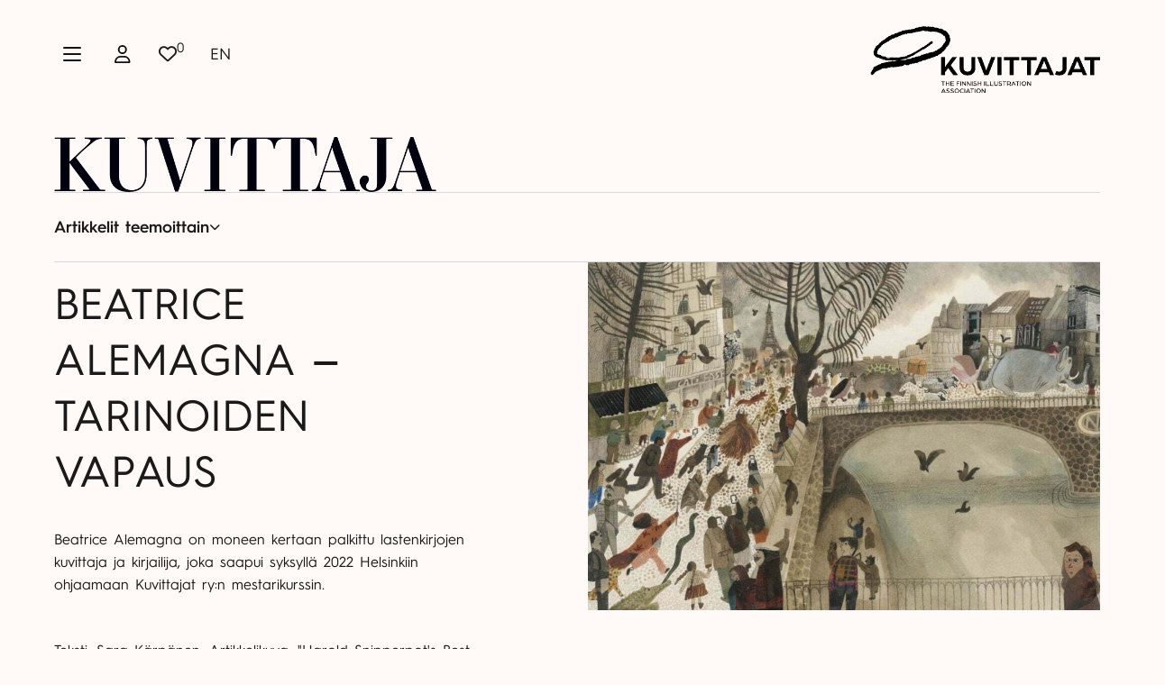

--- FILE ---
content_type: text/html; charset=UTF-8
request_url: https://kuvittajat.fi/kuvittaja/beatrice-alemagna-%e2%80%92-tarinoiden-vapaus/
body_size: 25246
content:
<!DOCTYPE html><html lang="fi" class="no-js"><head><meta charset="UTF-8"><meta name="viewport" content="width=device-width, initial-scale=1"><link rel="profile" href="http://gmpg.org/xfn/11"> <script id="CookieConsent" src="https://policy.app.cookieinformation.com/uc.js" data-culture="fi" type="text/javascript"></script> <meta name='robots' content='index, follow, max-image-preview:large, max-snippet:-1, max-video-preview:-1' /><title>Beatrice Alemagna ‒ Tarinoiden vapaus | Kuvittaja-lehti | Kuvittajat ry</title><link rel="canonical" href="https://kuvittajat.fi/kuvittaja/beatrice-alemagna-%e2%80%92-tarinoiden-vapaus/" /><meta property="og:locale" content="fi_FI" /><meta property="og:type" content="article" /><meta property="og:title" content="Beatrice Alemagna ‒ Tarinoiden vapaus | Kuvittaja-lehti | Kuvittajat ry" /><meta property="og:description" content="Beatrice Alemagna on moneen kertaan palkittu lastenkirjojen kuvittaja ja kirjailija, joka saapui syksyllä 2022 Helsinkiin ohjaamaan Kuvittajat ry:n mestarikurssin." /><meta property="og:url" content="https://kuvittajat.fi/kuvittaja/beatrice-alemagna-%e2%80%92-tarinoiden-vapaus/" /><meta property="og:site_name" content="Kuvittajat ry" /><meta property="article:publisher" content="https://fi-fi.facebook.com/KuvittajatRy/" /><meta property="article:modified_time" content="2023-02-14T13:41:16+00:00" /><meta property="og:image" content="https://kuvittajat.fi/wp-content/uploads/2023/01/Harold.jpeg" /><meta property="og:image:width" content="1180" /><meta property="og:image:height" content="802" /><meta property="og:image:type" content="image/jpeg" /><meta name="twitter:card" content="summary_large_image" /><meta name="twitter:site" content="@KuvittajatRy" /><meta name="twitter:label1" content="Arvioitu lukuaika" /><meta name="twitter:data1" content="6 minuuttia" /> <script type="application/ld+json" class="yoast-schema-graph">{"@context":"https://schema.org","@graph":[{"@type":"WebPage","@id":"https://kuvittajat.fi/kuvittaja/beatrice-alemagna-%e2%80%92-tarinoiden-vapaus/","url":"https://kuvittajat.fi/kuvittaja/beatrice-alemagna-%e2%80%92-tarinoiden-vapaus/","name":"Beatrice Alemagna ‒ Tarinoiden vapaus | Kuvittaja-lehti | Kuvittajat ry","isPartOf":{"@id":"https://kuvittajat.fi/#website"},"primaryImageOfPage":{"@id":"https://kuvittajat.fi/kuvittaja/beatrice-alemagna-%e2%80%92-tarinoiden-vapaus/#primaryimage"},"image":{"@id":"https://kuvittajat.fi/kuvittaja/beatrice-alemagna-%e2%80%92-tarinoiden-vapaus/#primaryimage"},"thumbnailUrl":"https://kuvittajat.fi/wp-content/uploads/2023/01/Harold.jpeg","datePublished":"2022-09-01T14:05:00+00:00","dateModified":"2023-02-14T13:41:16+00:00","breadcrumb":{"@id":"https://kuvittajat.fi/kuvittaja/beatrice-alemagna-%e2%80%92-tarinoiden-vapaus/#breadcrumb"},"inLanguage":"fi","potentialAction":[{"@type":"ReadAction","target":["https://kuvittajat.fi/kuvittaja/beatrice-alemagna-%e2%80%92-tarinoiden-vapaus/"]}]},{"@type":"ImageObject","inLanguage":"fi","@id":"https://kuvittajat.fi/kuvittaja/beatrice-alemagna-%e2%80%92-tarinoiden-vapaus/#primaryimage","url":"https://kuvittajat.fi/wp-content/uploads/2023/01/Harold.jpeg","contentUrl":"https://kuvittajat.fi/wp-content/uploads/2023/01/Harold.jpeg","width":1180,"height":802},{"@type":"BreadcrumbList","@id":"https://kuvittajat.fi/kuvittaja/beatrice-alemagna-%e2%80%92-tarinoiden-vapaus/#breadcrumb","itemListElement":[{"@type":"ListItem","position":1,"name":"Home","item":"https://kuvittajat.fi/"},{"@type":"ListItem","position":2,"name":"Kuvittaja lehti","item":"https://kuvittajat.fi/kuvittaja/"},{"@type":"ListItem","position":3,"name":"Beatrice Alemagna ‒ Tarinoiden vapaus"}]},{"@type":"WebSite","@id":"https://kuvittajat.fi/#website","url":"https://kuvittajat.fi/","name":"Kuvittajat ry","description":"","publisher":{"@id":"https://kuvittajat.fi/#organization"},"potentialAction":[{"@type":"SearchAction","target":{"@type":"EntryPoint","urlTemplate":"https://kuvittajat.fi/?s={search_term_string}"},"query-input":{"@type":"PropertyValueSpecification","valueRequired":true,"valueName":"search_term_string"}}],"inLanguage":"fi"},{"@type":"Organization","@id":"https://kuvittajat.fi/#organization","name":"Kuvittajat ry","url":"https://kuvittajat.fi/","logo":{"@type":"ImageObject","inLanguage":"fi","@id":"https://kuvittajat.fi/#/schema/logo/image/","url":"https://kuvittajat.fi/wp-content/uploads/2023/01/Kuvittajat_Logoanimaatio_Musta_1080_500.gif","contentUrl":"https://kuvittajat.fi/wp-content/uploads/2023/01/Kuvittajat_Logoanimaatio_Musta_1080_500.gif","width":1080,"height":500,"caption":"Kuvittajat ry"},"image":{"@id":"https://kuvittajat.fi/#/schema/logo/image/"},"sameAs":["https://fi-fi.facebook.com/KuvittajatRy/","https://x.com/KuvittajatRy","https://www.instagram.com/kuvittajat_ry/"]}]}</script> <link rel='dns-prefetch' href='//kit.fontawesome.com' /><link rel="alternate" type="application/rss+xml" title="Kuvittajat ry &raquo; syöte" href="https://kuvittajat.fi/feed/" /><link rel="alternate" type="application/rss+xml" title="Kuvittajat ry &raquo; kommenttien syöte" href="https://kuvittajat.fi/comments/feed/" /><link rel="alternate" title="oEmbed (JSON)" type="application/json+oembed" href="https://kuvittajat.fi/wp-json/oembed/1.0/embed?url=https%3A%2F%2Fkuvittajat.fi%2Fkuvittaja%2Fbeatrice-alemagna-%25e2%2580%2592-tarinoiden-vapaus%2F" /><link rel="alternate" title="oEmbed (XML)" type="text/xml+oembed" href="https://kuvittajat.fi/wp-json/oembed/1.0/embed?url=https%3A%2F%2Fkuvittajat.fi%2Fkuvittaja%2Fbeatrice-alemagna-%25e2%2580%2592-tarinoiden-vapaus%2F&#038;format=xml" /><style id="content-control-block-styles">@media (max-width: 640px) {
	.cc-hide-on-mobile {
		display: none !important;
	}
}
@media (min-width: 641px) and (max-width: 920px) {
	.cc-hide-on-tablet {
		display: none !important;
	}
}
@media (min-width: 921px) and (max-width: 1440px) {
	.cc-hide-on-desktop {
		display: none !important;
	}
}</style><style id='wp-img-auto-sizes-contain-inline-css' type='text/css'>img:is([sizes=auto i],[sizes^="auto," i]){contain-intrinsic-size:3000px 1500px}
/*# sourceURL=wp-img-auto-sizes-contain-inline-css */</style><style id='wp-emoji-styles-inline-css' type='text/css'>img.wp-smiley, img.emoji {
		display: inline !important;
		border: none !important;
		box-shadow: none !important;
		height: 1em !important;
		width: 1em !important;
		margin: 0 0.07em !important;
		vertical-align: -0.1em !important;
		background: none !important;
		padding: 0 !important;
	}
/*# sourceURL=wp-emoji-styles-inline-css */</style><link rel='stylesheet' id='wp-block-library-css' href='https://kuvittajat.fi/wp-includes/css/dist/block-library/style.min.css?ver=6.9' type='text/css' media='all' /><style id='wp-block-image-inline-css' type='text/css'>.wp-block-image>a,.wp-block-image>figure>a{display:inline-block}.wp-block-image img{box-sizing:border-box;height:auto;max-width:100%;vertical-align:bottom}@media not (prefers-reduced-motion){.wp-block-image img.hide{visibility:hidden}.wp-block-image img.show{animation:show-content-image .4s}}.wp-block-image[style*=border-radius] img,.wp-block-image[style*=border-radius]>a{border-radius:inherit}.wp-block-image.has-custom-border img{box-sizing:border-box}.wp-block-image.aligncenter{text-align:center}.wp-block-image.alignfull>a,.wp-block-image.alignwide>a{width:100%}.wp-block-image.alignfull img,.wp-block-image.alignwide img{height:auto;width:100%}.wp-block-image .aligncenter,.wp-block-image .alignleft,.wp-block-image .alignright,.wp-block-image.aligncenter,.wp-block-image.alignleft,.wp-block-image.alignright{display:table}.wp-block-image .aligncenter>figcaption,.wp-block-image .alignleft>figcaption,.wp-block-image .alignright>figcaption,.wp-block-image.aligncenter>figcaption,.wp-block-image.alignleft>figcaption,.wp-block-image.alignright>figcaption{caption-side:bottom;display:table-caption}.wp-block-image .alignleft{float:left;margin:.5em 1em .5em 0}.wp-block-image .alignright{float:right;margin:.5em 0 .5em 1em}.wp-block-image .aligncenter{margin-left:auto;margin-right:auto}.wp-block-image :where(figcaption){margin-bottom:1em;margin-top:.5em}.wp-block-image.is-style-circle-mask img{border-radius:9999px}@supports ((-webkit-mask-image:none) or (mask-image:none)) or (-webkit-mask-image:none){.wp-block-image.is-style-circle-mask img{border-radius:0;-webkit-mask-image:url('data:image/svg+xml;utf8,<svg viewBox="0 0 100 100" xmlns="http://www.w3.org/2000/svg"><circle cx="50" cy="50" r="50"/></svg>');mask-image:url('data:image/svg+xml;utf8,<svg viewBox="0 0 100 100" xmlns="http://www.w3.org/2000/svg"><circle cx="50" cy="50" r="50"/></svg>');mask-mode:alpha;-webkit-mask-position:center;mask-position:center;-webkit-mask-repeat:no-repeat;mask-repeat:no-repeat;-webkit-mask-size:contain;mask-size:contain}}:root :where(.wp-block-image.is-style-rounded img,.wp-block-image .is-style-rounded img){border-radius:9999px}.wp-block-image figure{margin:0}.wp-lightbox-container{display:flex;flex-direction:column;position:relative}.wp-lightbox-container img{cursor:zoom-in}.wp-lightbox-container img:hover+button{opacity:1}.wp-lightbox-container button{align-items:center;backdrop-filter:blur(16px) saturate(180%);background-color:#5a5a5a40;border:none;border-radius:4px;cursor:zoom-in;display:flex;height:20px;justify-content:center;opacity:0;padding:0;position:absolute;right:16px;text-align:center;top:16px;width:20px;z-index:100}@media not (prefers-reduced-motion){.wp-lightbox-container button{transition:opacity .2s ease}}.wp-lightbox-container button:focus-visible{outline:3px auto #5a5a5a40;outline:3px auto -webkit-focus-ring-color;outline-offset:3px}.wp-lightbox-container button:hover{cursor:pointer;opacity:1}.wp-lightbox-container button:focus{opacity:1}.wp-lightbox-container button:focus,.wp-lightbox-container button:hover,.wp-lightbox-container button:not(:hover):not(:active):not(.has-background){background-color:#5a5a5a40;border:none}.wp-lightbox-overlay{box-sizing:border-box;cursor:zoom-out;height:100vh;left:0;overflow:hidden;position:fixed;top:0;visibility:hidden;width:100%;z-index:100000}.wp-lightbox-overlay .close-button{align-items:center;cursor:pointer;display:flex;justify-content:center;min-height:40px;min-width:40px;padding:0;position:absolute;right:calc(env(safe-area-inset-right) + 16px);top:calc(env(safe-area-inset-top) + 16px);z-index:5000000}.wp-lightbox-overlay .close-button:focus,.wp-lightbox-overlay .close-button:hover,.wp-lightbox-overlay .close-button:not(:hover):not(:active):not(.has-background){background:none;border:none}.wp-lightbox-overlay .lightbox-image-container{height:var(--wp--lightbox-container-height);left:50%;overflow:hidden;position:absolute;top:50%;transform:translate(-50%,-50%);transform-origin:top left;width:var(--wp--lightbox-container-width);z-index:9999999999}.wp-lightbox-overlay .wp-block-image{align-items:center;box-sizing:border-box;display:flex;height:100%;justify-content:center;margin:0;position:relative;transform-origin:0 0;width:100%;z-index:3000000}.wp-lightbox-overlay .wp-block-image img{height:var(--wp--lightbox-image-height);min-height:var(--wp--lightbox-image-height);min-width:var(--wp--lightbox-image-width);width:var(--wp--lightbox-image-width)}.wp-lightbox-overlay .wp-block-image figcaption{display:none}.wp-lightbox-overlay button{background:none;border:none}.wp-lightbox-overlay .scrim{background-color:#fff;height:100%;opacity:.9;position:absolute;width:100%;z-index:2000000}.wp-lightbox-overlay.active{visibility:visible}@media not (prefers-reduced-motion){.wp-lightbox-overlay.active{animation:turn-on-visibility .25s both}.wp-lightbox-overlay.active img{animation:turn-on-visibility .35s both}.wp-lightbox-overlay.show-closing-animation:not(.active){animation:turn-off-visibility .35s both}.wp-lightbox-overlay.show-closing-animation:not(.active) img{animation:turn-off-visibility .25s both}.wp-lightbox-overlay.zoom.active{animation:none;opacity:1;visibility:visible}.wp-lightbox-overlay.zoom.active .lightbox-image-container{animation:lightbox-zoom-in .4s}.wp-lightbox-overlay.zoom.active .lightbox-image-container img{animation:none}.wp-lightbox-overlay.zoom.active .scrim{animation:turn-on-visibility .4s forwards}.wp-lightbox-overlay.zoom.show-closing-animation:not(.active){animation:none}.wp-lightbox-overlay.zoom.show-closing-animation:not(.active) .lightbox-image-container{animation:lightbox-zoom-out .4s}.wp-lightbox-overlay.zoom.show-closing-animation:not(.active) .lightbox-image-container img{animation:none}.wp-lightbox-overlay.zoom.show-closing-animation:not(.active) .scrim{animation:turn-off-visibility .4s forwards}}@keyframes show-content-image{0%{visibility:hidden}99%{visibility:hidden}to{visibility:visible}}@keyframes turn-on-visibility{0%{opacity:0}to{opacity:1}}@keyframes turn-off-visibility{0%{opacity:1;visibility:visible}99%{opacity:0;visibility:visible}to{opacity:0;visibility:hidden}}@keyframes lightbox-zoom-in{0%{transform:translate(calc((-100vw + var(--wp--lightbox-scrollbar-width))/2 + var(--wp--lightbox-initial-left-position)),calc(-50vh + var(--wp--lightbox-initial-top-position))) scale(var(--wp--lightbox-scale))}to{transform:translate(-50%,-50%) scale(1)}}@keyframes lightbox-zoom-out{0%{transform:translate(-50%,-50%) scale(1);visibility:visible}99%{visibility:visible}to{transform:translate(calc((-100vw + var(--wp--lightbox-scrollbar-width))/2 + var(--wp--lightbox-initial-left-position)),calc(-50vh + var(--wp--lightbox-initial-top-position))) scale(var(--wp--lightbox-scale));visibility:hidden}}
/*# sourceURL=https://kuvittajat.fi/wp-includes/blocks/image/style.min.css */</style><style id='wp-block-paragraph-inline-css' type='text/css'>.is-small-text{font-size:.875em}.is-regular-text{font-size:1em}.is-large-text{font-size:2.25em}.is-larger-text{font-size:3em}.has-drop-cap:not(:focus):first-letter{float:left;font-size:8.4em;font-style:normal;font-weight:100;line-height:.68;margin:.05em .1em 0 0;text-transform:uppercase}body.rtl .has-drop-cap:not(:focus):first-letter{float:none;margin-left:.1em}p.has-drop-cap.has-background{overflow:hidden}:root :where(p.has-background){padding:1.25em 2.375em}:where(p.has-text-color:not(.has-link-color)) a{color:inherit}p.has-text-align-left[style*="writing-mode:vertical-lr"],p.has-text-align-right[style*="writing-mode:vertical-rl"]{rotate:180deg}
/*# sourceURL=https://kuvittajat.fi/wp-includes/blocks/paragraph/style.min.css */</style><style id='global-styles-inline-css' type='text/css'>:root{--wp--preset--aspect-ratio--square: 1;--wp--preset--aspect-ratio--4-3: 4/3;--wp--preset--aspect-ratio--3-4: 3/4;--wp--preset--aspect-ratio--3-2: 3/2;--wp--preset--aspect-ratio--2-3: 2/3;--wp--preset--aspect-ratio--16-9: 16/9;--wp--preset--aspect-ratio--9-16: 9/16;--wp--preset--color--black: #282323;--wp--preset--color--cyan-bluish-gray: #abb8c3;--wp--preset--color--white: #ffffff;--wp--preset--color--pale-pink: #f78da7;--wp--preset--color--vivid-red: #cf2e2e;--wp--preset--color--luminous-vivid-orange: #ff6900;--wp--preset--color--luminous-vivid-amber: #fcb900;--wp--preset--color--light-green-cyan: #7bdcb5;--wp--preset--color--vivid-green-cyan: #00d084;--wp--preset--color--pale-cyan-blue: #8ed1fc;--wp--preset--color--vivid-cyan-blue: #0693e3;--wp--preset--color--vivid-purple: #9b51e0;--wp--preset--color--lightgray: #efefef;--wp--preset--gradient--vivid-cyan-blue-to-vivid-purple: linear-gradient(135deg,rgb(6,147,227) 0%,rgb(155,81,224) 100%);--wp--preset--gradient--light-green-cyan-to-vivid-green-cyan: linear-gradient(135deg,rgb(122,220,180) 0%,rgb(0,208,130) 100%);--wp--preset--gradient--luminous-vivid-amber-to-luminous-vivid-orange: linear-gradient(135deg,rgb(252,185,0) 0%,rgb(255,105,0) 100%);--wp--preset--gradient--luminous-vivid-orange-to-vivid-red: linear-gradient(135deg,rgb(255,105,0) 0%,rgb(207,46,46) 100%);--wp--preset--gradient--very-light-gray-to-cyan-bluish-gray: linear-gradient(135deg,rgb(238,238,238) 0%,rgb(169,184,195) 100%);--wp--preset--gradient--cool-to-warm-spectrum: linear-gradient(135deg,rgb(74,234,220) 0%,rgb(151,120,209) 20%,rgb(207,42,186) 40%,rgb(238,44,130) 60%,rgb(251,105,98) 80%,rgb(254,248,76) 100%);--wp--preset--gradient--blush-light-purple: linear-gradient(135deg,rgb(255,206,236) 0%,rgb(152,150,240) 100%);--wp--preset--gradient--blush-bordeaux: linear-gradient(135deg,rgb(254,205,165) 0%,rgb(254,45,45) 50%,rgb(107,0,62) 100%);--wp--preset--gradient--luminous-dusk: linear-gradient(135deg,rgb(255,203,112) 0%,rgb(199,81,192) 50%,rgb(65,88,208) 100%);--wp--preset--gradient--pale-ocean: linear-gradient(135deg,rgb(255,245,203) 0%,rgb(182,227,212) 50%,rgb(51,167,181) 100%);--wp--preset--gradient--electric-grass: linear-gradient(135deg,rgb(202,248,128) 0%,rgb(113,206,126) 100%);--wp--preset--gradient--midnight: linear-gradient(135deg,rgb(2,3,129) 0%,rgb(40,116,252) 100%);--wp--preset--font-size--small: 13px;--wp--preset--font-size--medium: 20px;--wp--preset--font-size--large: 36px;--wp--preset--font-size--x-large: 42px;--wp--preset--spacing--20: 0.44rem;--wp--preset--spacing--30: 0.67rem;--wp--preset--spacing--40: 1rem;--wp--preset--spacing--50: 1.5rem;--wp--preset--spacing--60: 2.25rem;--wp--preset--spacing--70: 3.38rem;--wp--preset--spacing--80: 5.06rem;--wp--preset--shadow--natural: 6px 6px 9px rgba(0, 0, 0, 0.2);--wp--preset--shadow--deep: 12px 12px 50px rgba(0, 0, 0, 0.4);--wp--preset--shadow--sharp: 6px 6px 0px rgba(0, 0, 0, 0.2);--wp--preset--shadow--outlined: 6px 6px 0px -3px rgb(255, 255, 255), 6px 6px rgb(0, 0, 0);--wp--preset--shadow--crisp: 6px 6px 0px rgb(0, 0, 0);}:root { --wp--style--global--content-size: 622px;--wp--style--global--wide-size: 840px; }:where(body) { margin: 0; }.wp-site-blocks > .alignleft { float: left; margin-right: 2em; }.wp-site-blocks > .alignright { float: right; margin-left: 2em; }.wp-site-blocks > .aligncenter { justify-content: center; margin-left: auto; margin-right: auto; }:where(.is-layout-flex){gap: 0.5em;}:where(.is-layout-grid){gap: 0.5em;}.is-layout-flow > .alignleft{float: left;margin-inline-start: 0;margin-inline-end: 2em;}.is-layout-flow > .alignright{float: right;margin-inline-start: 2em;margin-inline-end: 0;}.is-layout-flow > .aligncenter{margin-left: auto !important;margin-right: auto !important;}.is-layout-constrained > .alignleft{float: left;margin-inline-start: 0;margin-inline-end: 2em;}.is-layout-constrained > .alignright{float: right;margin-inline-start: 2em;margin-inline-end: 0;}.is-layout-constrained > .aligncenter{margin-left: auto !important;margin-right: auto !important;}.is-layout-constrained > :where(:not(.alignleft):not(.alignright):not(.alignfull)){max-width: var(--wp--style--global--content-size);margin-left: auto !important;margin-right: auto !important;}.is-layout-constrained > .alignwide{max-width: var(--wp--style--global--wide-size);}body .is-layout-flex{display: flex;}.is-layout-flex{flex-wrap: wrap;align-items: center;}.is-layout-flex > :is(*, div){margin: 0;}body .is-layout-grid{display: grid;}.is-layout-grid > :is(*, div){margin: 0;}body{font-size: 1rem;line-height: 1.7;padding-top: 0px;padding-right: 0px;padding-bottom: 0px;padding-left: 0px;}a:where(:not(.wp-element-button)){text-decoration: underline;}:root :where(.wp-element-button, .wp-block-button__link){background-color: #32373c;border-width: 0;color: #fff;font-family: inherit;font-size: inherit;font-style: inherit;font-weight: inherit;letter-spacing: inherit;line-height: inherit;padding-top: calc(0.667em + 2px);padding-right: calc(1.333em + 2px);padding-bottom: calc(0.667em + 2px);padding-left: calc(1.333em + 2px);text-decoration: none;text-transform: inherit;}.has-black-color{color: var(--wp--preset--color--black) !important;}.has-cyan-bluish-gray-color{color: var(--wp--preset--color--cyan-bluish-gray) !important;}.has-white-color{color: var(--wp--preset--color--white) !important;}.has-pale-pink-color{color: var(--wp--preset--color--pale-pink) !important;}.has-vivid-red-color{color: var(--wp--preset--color--vivid-red) !important;}.has-luminous-vivid-orange-color{color: var(--wp--preset--color--luminous-vivid-orange) !important;}.has-luminous-vivid-amber-color{color: var(--wp--preset--color--luminous-vivid-amber) !important;}.has-light-green-cyan-color{color: var(--wp--preset--color--light-green-cyan) !important;}.has-vivid-green-cyan-color{color: var(--wp--preset--color--vivid-green-cyan) !important;}.has-pale-cyan-blue-color{color: var(--wp--preset--color--pale-cyan-blue) !important;}.has-vivid-cyan-blue-color{color: var(--wp--preset--color--vivid-cyan-blue) !important;}.has-vivid-purple-color{color: var(--wp--preset--color--vivid-purple) !important;}.has-lightgray-color{color: var(--wp--preset--color--lightgray) !important;}.has-black-background-color{background-color: var(--wp--preset--color--black) !important;}.has-cyan-bluish-gray-background-color{background-color: var(--wp--preset--color--cyan-bluish-gray) !important;}.has-white-background-color{background-color: var(--wp--preset--color--white) !important;}.has-pale-pink-background-color{background-color: var(--wp--preset--color--pale-pink) !important;}.has-vivid-red-background-color{background-color: var(--wp--preset--color--vivid-red) !important;}.has-luminous-vivid-orange-background-color{background-color: var(--wp--preset--color--luminous-vivid-orange) !important;}.has-luminous-vivid-amber-background-color{background-color: var(--wp--preset--color--luminous-vivid-amber) !important;}.has-light-green-cyan-background-color{background-color: var(--wp--preset--color--light-green-cyan) !important;}.has-vivid-green-cyan-background-color{background-color: var(--wp--preset--color--vivid-green-cyan) !important;}.has-pale-cyan-blue-background-color{background-color: var(--wp--preset--color--pale-cyan-blue) !important;}.has-vivid-cyan-blue-background-color{background-color: var(--wp--preset--color--vivid-cyan-blue) !important;}.has-vivid-purple-background-color{background-color: var(--wp--preset--color--vivid-purple) !important;}.has-lightgray-background-color{background-color: var(--wp--preset--color--lightgray) !important;}.has-black-border-color{border-color: var(--wp--preset--color--black) !important;}.has-cyan-bluish-gray-border-color{border-color: var(--wp--preset--color--cyan-bluish-gray) !important;}.has-white-border-color{border-color: var(--wp--preset--color--white) !important;}.has-pale-pink-border-color{border-color: var(--wp--preset--color--pale-pink) !important;}.has-vivid-red-border-color{border-color: var(--wp--preset--color--vivid-red) !important;}.has-luminous-vivid-orange-border-color{border-color: var(--wp--preset--color--luminous-vivid-orange) !important;}.has-luminous-vivid-amber-border-color{border-color: var(--wp--preset--color--luminous-vivid-amber) !important;}.has-light-green-cyan-border-color{border-color: var(--wp--preset--color--light-green-cyan) !important;}.has-vivid-green-cyan-border-color{border-color: var(--wp--preset--color--vivid-green-cyan) !important;}.has-pale-cyan-blue-border-color{border-color: var(--wp--preset--color--pale-cyan-blue) !important;}.has-vivid-cyan-blue-border-color{border-color: var(--wp--preset--color--vivid-cyan-blue) !important;}.has-vivid-purple-border-color{border-color: var(--wp--preset--color--vivid-purple) !important;}.has-lightgray-border-color{border-color: var(--wp--preset--color--lightgray) !important;}.has-vivid-cyan-blue-to-vivid-purple-gradient-background{background: var(--wp--preset--gradient--vivid-cyan-blue-to-vivid-purple) !important;}.has-light-green-cyan-to-vivid-green-cyan-gradient-background{background: var(--wp--preset--gradient--light-green-cyan-to-vivid-green-cyan) !important;}.has-luminous-vivid-amber-to-luminous-vivid-orange-gradient-background{background: var(--wp--preset--gradient--luminous-vivid-amber-to-luminous-vivid-orange) !important;}.has-luminous-vivid-orange-to-vivid-red-gradient-background{background: var(--wp--preset--gradient--luminous-vivid-orange-to-vivid-red) !important;}.has-very-light-gray-to-cyan-bluish-gray-gradient-background{background: var(--wp--preset--gradient--very-light-gray-to-cyan-bluish-gray) !important;}.has-cool-to-warm-spectrum-gradient-background{background: var(--wp--preset--gradient--cool-to-warm-spectrum) !important;}.has-blush-light-purple-gradient-background{background: var(--wp--preset--gradient--blush-light-purple) !important;}.has-blush-bordeaux-gradient-background{background: var(--wp--preset--gradient--blush-bordeaux) !important;}.has-luminous-dusk-gradient-background{background: var(--wp--preset--gradient--luminous-dusk) !important;}.has-pale-ocean-gradient-background{background: var(--wp--preset--gradient--pale-ocean) !important;}.has-electric-grass-gradient-background{background: var(--wp--preset--gradient--electric-grass) !important;}.has-midnight-gradient-background{background: var(--wp--preset--gradient--midnight) !important;}.has-small-font-size{font-size: var(--wp--preset--font-size--small) !important;}.has-medium-font-size{font-size: var(--wp--preset--font-size--medium) !important;}.has-large-font-size{font-size: var(--wp--preset--font-size--large) !important;}.has-x-large-font-size{font-size: var(--wp--preset--font-size--x-large) !important;}
/*# sourceURL=global-styles-inline-css */</style><link rel='stylesheet' id='content-control-block-styles-css' href='https://kuvittajat.fi/wp-content/plugins/content-control/dist/style-block-editor.css?ver=2.6.5' type='text/css' media='all' /><link rel='stylesheet' id='screen-stylesheet-css' href='https://kuvittajat.fi/wp-content/themes/kuvittajat-2022/dist/stylesheets/screen.css?ver=1761661321' type='text/css' media='all' /><link rel='stylesheet' id='print-stylesheet-css' href='https://kuvittajat.fi/wp-content/themes/kuvittajat-2022/dist/stylesheets/print.css?ver=1761661321' type='text/css' media='print' /> <script type="text/javascript" id="wpml-cookie-js-extra">/*  */
var wpml_cookies = {"wp-wpml_current_language":{"value":"fi","expires":1,"path":"/"}};
var wpml_cookies = {"wp-wpml_current_language":{"value":"fi","expires":1,"path":"/"}};
//# sourceURL=wpml-cookie-js-extra
/*  */</script> <script type="text/javascript" src="https://kuvittajat.fi/wp-content/plugins/sitepress-multilingual-cms/res/js/cookies/language-cookie.js?ver=486900" id="wpml-cookie-js" defer="defer" data-wp-strategy="defer"></script> <script type="text/javascript" src="https://kuvittajat.fi/wp-includes/js/jquery/jquery.min.js?ver=3.7.1" id="jquery-core-js"></script> <script type="text/javascript" src="https://kuvittajat.fi/wp-includes/js/jquery/jquery-migrate.min.js?ver=3.4.1" id="jquery-migrate-js"></script> <link rel="https://api.w.org/" href="https://kuvittajat.fi/wp-json/" /><link rel="alternate" title="JSON" type="application/json" href="https://kuvittajat.fi/wp-json/wp/v2/paper-article/1979" /><link rel="EditURI" type="application/rsd+xml" title="RSD" href="https://kuvittajat.fi/xmlrpc.php?rsd" /><meta name="generator" content="WordPress 6.9" /><link rel='shortlink' href='https://kuvittajat.fi/?p=1979' /><meta name="generator" content="WPML ver:4.8.6 stt:1,18;" /> <script>(function(html){html.className = html.className.replace(/\bno-js\b/,'js')})(document.documentElement);</script>  <script type="text/javascript">window.dataLayer = window.dataLayer || [];
    function gtag() {
        dataLayer.push(arguments);
    }
    gtag('consent', 'default', {
        ad_storage: 'denied',
        analytics_storage: 'denied',
        wait_for_update: 500,
    });
    gtag('set', 'ads_data_redaction', true);</script>  <script>(function(w,d,s,l,i){w[l]=w[l]||[];w[l].push({'gtm.start':
new Date().getTime(),event:'gtm.js'});var f=d.getElementsByTagName(s)[0],
j=d.createElement(s),dl=l!='dataLayer'?'&l='+l:'';j.async=true;j.src=
'https://www.googletagmanager.com/gtm.js?id='+i+dl;f.parentNode.insertBefore(j,f);
})(window,document,'script','dataLayer','GTM-N6W8SRB');</script> <link rel="icon" href="https://kuvittajat.fi/wp-content/uploads/2023/01/cropped-Kuvittajat-favicon-32x32.png" sizes="32x32" /><link rel="icon" href="https://kuvittajat.fi/wp-content/uploads/2023/01/cropped-Kuvittajat-favicon-192x192.png" sizes="192x192" /><link rel="apple-touch-icon" href="https://kuvittajat.fi/wp-content/uploads/2023/01/cropped-Kuvittajat-favicon-180x180.png" /><meta name="msapplication-TileImage" content="https://kuvittajat.fi/wp-content/uploads/2023/01/cropped-Kuvittajat-favicon-270x270.png" /></head><body class="wp-singular paper-article-template-default single single-paper-article postid-1979 wp-custom-logo wp-theme-kuvittajat-2022">
<noscript><iframe data-lazyloaded="1" src="about:blank" data-src="https://www.googletagmanager.com/ns.html?id=GTM-N6W8SRB" height="0" width="0" style="display:none;visibility:hidden"></iframe><noscript><iframe src="https://www.googletagmanager.com/ns.html?id=GTM-N6W8SRB" height="0" width="0" style="display:none;visibility:hidden"></iframe></noscript></noscript><header id="masthead" class="site-header" role="banner"><div class="wrapper-header-main"><div class="site-header-main container-lg"><div id="nav-primary" class="nav-primary">
<button class="menu-toggle" type="button" aria-label="Avaa päävalikko"
@click="toggleSiteMenu"><svg xmlns="http://www.w3.org/2000/svg" width="20" height="16.429" viewBox="0 0 20 16.429">
<path d="M0,65.071A1.072,1.072,0,0,1,1.071,64H18.929a1.071,1.071,0,0,1,0,2.143H1.071A1.07,1.07,0,0,1,0,65.071Zm0,7.143a1.07,1.07,0,0,1,1.071-1.071H18.929a1.071,1.071,0,0,1,0,2.143H1.071A1.07,1.07,0,0,1,0,72.214Zm18.929,8.214H1.071a1.071,1.071,0,1,1,0-2.143H18.929a1.071,1.071,0,1,1,0,2.143Z" transform="translate(0 -64)" fill="#121212"/>
</svg></button>
<button class="user-login" type="button" aria-label="Omat tiedot" @click="toggleLoginMenu"><svg xmlns="http://www.w3.org/2000/svg" width="24" height="24" viewBox="0 0 24 24">
<rect width="24" height="24" fill="#121212" opacity="0"/>
<path d="M10.625,11.875H6.875A6.875,6.875,0,0,0,0,18.75,1.25,1.25,0,0,0,1.25,20h15a1.25,1.25,0,0,0,1.25-1.25A6.875,6.875,0,0,0,10.625,11.875Zm-8.711,6.25A5.005,5.005,0,0,1,6.875,13.75h3.75a5.008,5.008,0,0,1,4.961,4.375ZM8.75,10a5,5,0,1,0-5-5A5,5,0,0,0,8.75,10Zm0-8.125A3.125,3.125,0,1,1,5.625,5,3.129,3.129,0,0,1,8.75,1.875Z" transform="translate(3 2)" fill="#121212"/>
</svg>
</button><a href="https://kuvittajat.fi/suosikit/" id="favorites-count-button" class="favorites-count-button">
<i class="fa-regular fa-heart"></i> <sup class="favorites-count">0</sup>
</a><div id="login-menu" :class="{visible:loginmenuvisible}">
<a href="https://kuvittajat.fi/wp-login.php">Kirjaudu sisään</a>
<a href="https://kuvittajat.fi/wp-login.php?action=register">Rekisteröidy</a></div><div class="language-selector"><a href="https://kuvittajat.fi/en" class="lang-select-btn ">en</a></div></div><div id="site-menu" :class="{visible:sitemenuvisible, 'sub-menu-open':submenuopen}">
<button class="close-menu" @click="closeSiteMenu"><svg xmlns="http://www.w3.org/2000/svg" width="16" height="16" viewBox="0 0 16 16">
<rect width="16" height="16" fill="#fff" opacity="0"/>
<path d="M15.744,111.744a.8.8,0,0,1-1.131,0L7.98,105.11l-6.634,6.634a.8.8,0,0,1-1.131-1.131L6.85,103.98.216,97.346a.8.8,0,1,1,1.131-1.131L7.98,102.85l6.634-6.634a.8.8,0,1,1,1.131,1.131L9.11,103.98l6.634,6.634A.794.794,0,0,1,15.744,111.744Z" transform="translate(0.02 -95.98)" fill="#fff"/>
</svg></button><div class="bg full-width">
<img :src="sitemenuvisible ? 'https://kuvittajat.fi/wp-content/themes/kuvittajat-2022/dist/images/menu-background-2.jpg' : ''" class="menu-image" /></div><nav id="site-navigation" class="main-navigation" role="navigation"
aria-label="Päävalikko">
<a href="https://kuvittajat.fi/wp-login.php" class="login-link">Kirjaudu sisään</a><div class="language-selector"><a href="https://kuvittajat.fi/en" class="lang-select-btn ">en</a><a href="https://kuvittajat.fi/kuvittaja/beatrice-alemagna-%e2%80%92-tarinoiden-vapaus/" class="lang-select-btn active-lang">fi</a>        <a href="https://kuvittajat.fi/suosikit/" id="favorites-count-button-mobile" class="favorites-count-button mobile">
<i class="fa-regular fa-heart"></i> <sup class="favorites-count">0</sup>
</a></div><div class="menu-wrapper"><div class="menu-paavalikko-container"><ul id="menu-paavalikko" class="primary-menu"><li class="overlay" @click="closeSubmenu"></li><li  class=" menu-item menu-item-type-custom menu-item-object-custom"><a href="https://kuvittajat.fi/portfoliot/" >Löydä kuvittaja</a></li><li  class=" menu-item menu-item-type-post_type menu-item-object-page"><a href="https://kuvittajat.fi/liity-jaseneksi/" >Liity jäseneksi</a></li><li  class=" menu-item menu-item-type-post_type menu-item-object-page menu-item-has-children"><a href="https://kuvittajat.fi/kuvittajalle/" >Kuvittajalle</a>
<button id="sub-menu-toggle-697ec1bbc7004" class="sub-menu-toggle" :class="{open : opensubmenu=='697ec1bbc7004'}" aria-label="Avaa alavalikko" @click="toggleSubmenu('697ec1bbc7004')"></button><ul class="sub-menu" id="submenu-697ec1bbc7004" :class="{open : opensubmenu=='697ec1bbc7004'}"><li class="menu-item submenu-title">Kuvittajalle</li><button id="sub-menu-toggle-697ec1bbc7004" class="sub-menu-close" @click="toggleSubmenu('697ec1bbc7004')"><i class="fa-regular fa-arrow-left"></i></button><li  class=" menu-item menu-item-type-post_type menu-item-object-page"><a href="https://kuvittajat.fi/kuvitusammattina/" >Kuvitus ammattina</a></li><li  class=" menu-item menu-item-type-post_type menu-item-object-page"><a href="https://kuvittajat.fi/liiketoimintaneuvonta/" >Liiketoimintaneuvonta</a></li><li  class=" menu-item menu-item-type-post_type menu-item-object-page"><a href="https://kuvittajat.fi/lakineuvonta/" >Lakineuvonta</a></li><li  class=" menu-item menu-item-type-post_type menu-item-object-page"><a href="https://kuvittajat.fi/sopimusmallit/" >Sopimusmallit</a></li><li  class=" menu-item menu-item-type-post_type menu-item-object-page"><a href="https://kuvittajat.fi/hyvat-kaytannot/" >Hyvät käytännöt</a></li><li  class=" menu-item menu-item-type-post_type menu-item-object-page"><a href="https://kuvittajat.fi/koulutukset/" >Koulutukset</a></li><li  class=" menu-item menu-item-type-post_type menu-item-object-page"><a href="https://kuvittajat.fi/residenssit/" >Residenssit</a></li><li  class=" menu-item menu-item-type-post_type menu-item-object-page"><a href="https://kuvittajat.fi/jasenedut/" >Jäsenedut</a></li></ul></li><li  class=" menu-item menu-item-type-post_type menu-item-object-page menu-item-has-children"><a href="https://kuvittajat.fi/apurahat/" >Apurahat</a>
<button id="sub-menu-toggle-697ec1bbc7025" class="sub-menu-toggle" :class="{open : opensubmenu=='697ec1bbc7025'}" aria-label="Avaa alavalikko" @click="toggleSubmenu('697ec1bbc7025')"></button><ul class="sub-menu" id="submenu-697ec1bbc7025" :class="{open : opensubmenu=='697ec1bbc7025'}"><li class="menu-item submenu-title">Apurahat</li><button id="sub-menu-toggle-697ec1bbc7025" class="sub-menu-close" @click="toggleSubmenu('697ec1bbc7025')"><i class="fa-regular fa-arrow-left"></i></button><li  class=" menu-item menu-item-type-post_type menu-item-object-page"><a href="https://kuvittajat.fi/kuvittajat-ryn-apurahat/" >Kuvittajat ry:n apurahat</a></li><li  class=" menu-item menu-item-type-post_type menu-item-object-page"><a href="https://kuvittajat.fi/apurahakalenteri/" >Apurahakalenteri</a></li><li  class=" menu-item menu-item-type-post_type menu-item-object-page"><a href="https://kuvittajat.fi/kopiosto-valtakirja/" >Kopiosto-valtakirja</a></li></ul></li><li  class=" menu-item menu-item-type-post_type menu-item-object-page menu-item-has-children"><a href="https://kuvittajat.fi/kuvitusala/" >Kuvitusala</a>
<button id="sub-menu-toggle-697ec1bbc7033" class="sub-menu-toggle" :class="{open : opensubmenu=='697ec1bbc7033'}" aria-label="Avaa alavalikko" @click="toggleSubmenu('697ec1bbc7033')"></button><ul class="sub-menu" id="submenu-697ec1bbc7033" :class="{open : opensubmenu=='697ec1bbc7033'}"><li class="menu-item submenu-title">Kuvitusala</li><button id="sub-menu-toggle-697ec1bbc7033" class="sub-menu-close" @click="toggleSubmenu('697ec1bbc7033')"><i class="fa-regular fa-arrow-left"></i></button><li  class=" menu-item menu-item-type-post_type menu-item-object-page"><a href="https://kuvittajat.fi/tavoitteemme/" >Tavoitteemme</a></li><li  class=" menu-item menu-item-type-post_type menu-item-object-page"><a href="https://kuvittajat.fi/tutkimustietoa/" >Tutkimustietoa</a></li><li  class=" menu-item menu-item-type-post_type menu-item-object-page"><a href="https://kuvittajat.fi/sopimusmallit/" >Sopimusmallit</a></li><li  class=" menu-item menu-item-type-post_type menu-item-object-page"><a href="https://kuvittajat.fi/hyvat-kaytannot/" >Hyvät käytännöt</a></li><li  class=" menu-item menu-item-type-post_type menu-item-object-page"><a href="https://kuvittajat.fi/uutiskirje/" >Tilaa tuoreet uutiset ja kutsut</a></li></ul></li><li  class=" menu-item menu-item-type-post_type menu-item-object-page menu-item-has-children"><a href="https://kuvittajat.fi/kuvittajat-ry/" >Kuvittajat ry</a>
<button id="sub-menu-toggle-697ec1bbc7041" class="sub-menu-toggle" :class="{open : opensubmenu=='697ec1bbc7041'}" aria-label="Avaa alavalikko" @click="toggleSubmenu('697ec1bbc7041')"></button><ul class="sub-menu" id="submenu-697ec1bbc7041" :class="{open : opensubmenu=='697ec1bbc7041'}"><li class="menu-item submenu-title">Kuvittajat ry</li><button id="sub-menu-toggle-697ec1bbc7041" class="sub-menu-close" @click="toggleSubmenu('697ec1bbc7041')"><i class="fa-regular fa-arrow-left"></i></button><li  class=" menu-item menu-item-type-post_type menu-item-object-page"><a href="https://kuvittajat.fi/yhteystiedot/" >Yhteystiedot</a></li><li  class=" menu-item menu-item-type-post_type menu-item-object-page"><a href="https://kuvittajat.fi/toiminta/" >Toiminta</a></li><li  class=" menu-item menu-item-type-post_type menu-item-object-page"><a href="https://kuvittajat.fi/palkinnot/" >Palkinnot</a></li><li  class=" menu-item menu-item-type-post_type menu-item-object-page"><a href="https://kuvittajat.fi/historia/" >Historia</a></li></ul></li><li  class=" menu-item menu-item-type-post_type menu-item-object-page current_page_parent menu-item-has-children"><a href="https://kuvittajat.fi/ajankohtaista/" >Ajankohtaista</a>
<button id="sub-menu-toggle-697ec1bbc704e" class="sub-menu-toggle" :class="{open : opensubmenu=='697ec1bbc704e'}" aria-label="Avaa alavalikko" @click="toggleSubmenu('697ec1bbc704e')"></button><ul class="sub-menu" id="submenu-697ec1bbc704e" :class="{open : opensubmenu=='697ec1bbc704e'}"><li class="menu-item submenu-title">Ajankohtaista</li><button id="sub-menu-toggle-697ec1bbc704e" class="sub-menu-close" @click="toggleSubmenu('697ec1bbc704e')"><i class="fa-regular fa-arrow-left"></i></button><li  class=" menu-item menu-item-type-post_type_archive menu-item-object-event"><a href="https://kuvittajat.fi/tapahtumat/" >Tapahtumat</a></li><li  class=" menu-item menu-item-type-custom menu-item-object-custom"><a href="https://kuvittajat.fi/ajankohtaista/" >Uutiset</a></li></ul></li></ul></div><div class="menu-apuvalikko-container"><ul id="menu-apuvalikko" class="secondary-menu"><li class="menu-item login-item"><a href="https://kuvittajat.fi/wp-login.php">Kirjaudu sisään</a></li><li class="menu-item register-item"><a href="https://kuvittajat.fi/wp-login.php?action=register">Rekisteröidy</a></li><li  class=" menu-item menu-item-type-custom menu-item-object-custom"><a href="https://kuvittajat.fi/galleriakuvitus/" >Galleria Kuvitus</a></li><li  class=" menu-item menu-item-type-custom menu-item-object-custom"><a href="https://kuvittajat.fi/kuvittaja/" >Kuvittaja-lehti</a></li><li  class=" menu-item menu-item-type-post_type menu-item-object-page"><a href="https://kuvittajat.fi/yhteystiedot/" >Ota yhteyttä</a></li></ul></div></div><div class="social-media-links">
<a href="https://www.instagram.com/kuvittajat_ry/" class="social-icon instagram" aria-label="instagram"></a>
<a href="https://www.facebook.com/KuvittajatRy/" class="social-icon facebook" aria-label="facebook"></a>
<a href="https://open.spotify.com/show/0dBoMmlHeJ0l0il8v9ikGN#" class="social-icon spotify" aria-label="spotify"></a>
<a href="https://bsky.app/profile/kuvittajatry.bsky.social" class="social-icon bluesky" aria-label="bluesky"></a></div></nav></div><div class="site-branding">
<a href='https://kuvittajat.fi' class='custom-logo-link' rel='home'><img src='https://kuvittajat.fi/wp-content/themes/kuvittajat-2022/dist/images/Kuvittajat_Logoanimaatio_Musta_1080_500.png' data-placeholder='https://kuvittajat.fi/wp-content/themes/kuvittajat-2022/dist/images/Kuvittajat_Logoanimaatio_Musta_1080_500.png' data-animation-src='https://kuvittajat.fi/wp-content/uploads/2023/01/Kuvittajat_Logoanimaatio_Musta_1080_500.gif' alt='Kuvittajat ry' width='1080' height='500' class='custom-logo' decoding='async'></a></div></div></div></header><div id="content" class="site-content"><div id="primary" class="content-area"><main id="main" class="site-main" role="main"><div class="row justify-content-center content-row"><div class="col-12 article-content"><section id="1979" class="block block-hero-single paper-article"><div class="container"><div class="row content-row"><div class="col-12 col-lg-8"><div class="title-content">
<a href="https://kuvittajat.fi/kuvittaja/">
<img src="https://kuvittajat.fi/wp-content/uploads/2023/01/image-12.png.webp" width="780" height="113" alt="" loading="lazy">                    </a></div></div><div class="col-12"><div class="filters-wrapper"><div class="filters filters-categories-holder"><div class="categories">
<button class="hero-collapse-btn" ref="collapse-btn"><p class="btn-title">
Artikkelit teemoittain</p>
<i class="fa-solid fa-chevron-down"></i>
</button><div id="collapse-categories" class="filters-category">
<button class="filter-category all"
onclick="window.open('https://kuvittajat.fi/kuvittaja/', '_self');">
Kaikki                                </button><button class="filter-category"
onclick="window.open('https://kuvittajat.fi/kuvittaja/?teema=kuvittajat', '_self');">
Kuvittajat                                </button>
<button class="filter-category"
onclick="window.open('https://kuvittajat.fi/kuvittaja/?teema=asiakkaat', '_self');">
Asiakkaat                                </button>
<button class="filter-category"
onclick="window.open('https://kuvittajat.fi/kuvittaja/?teema=ilmiot', '_self');">
Ilmiöt                                </button>
<button class="filter-category"
onclick="window.open('https://kuvittajat.fi/kuvittaja/?teema=maailmalla', '_self');">
Maailmalla                                </button>
<button class="filter-category"
onclick="window.open('https://kuvittajat.fi/kuvittaja/?teema=kirjat', '_self');">
Kirjat                                </button></div></div></div></div></div><div class="gallery-content col-12 col-lg-5 col-hd-4"><h1 class="single-title-article h2">Beatrice Alemagna ‒ Tarinoiden vapaus</h1><div class="single-meta articles-meta"><div class="card-excerpt"><p>Beatrice Alemagna on moneen kertaan palkittu lastenkirjojen kuvittaja ja kirjailija, joka saapui syksyllä 2022 Helsinkiin ohjaamaan Kuvittajat ry:n mestarikurssin.</p></div><div class="meta-author"><div class="author">Teksti: Sara Kärpänen. Artikkelikuva: "Harold Snipperpot's Best Disaster Ever (HarperCollins, 2018).</div></div></div></div><div class="col-12 col-lg-6 offset-lg-1 offset-hd-2 image-wrapper"><div class="full-width mobile">
<img width="1180" height="802" src="https://kuvittajat.fi/wp-content/uploads/2023/01/Harold.jpeg.webp" class="attachment-post-thumbnail size-post-thumbnail wp-post-image" alt="" decoding="async" fetchpriority="high" srcset="https://kuvittajat.fi/wp-content/uploads/2023/01/Harold.jpeg.webp 1180w, https://kuvittajat.fi/wp-content/uploads/2023/01/Harold-300x204.jpeg 300w, https://kuvittajat.fi/wp-content/uploads/2023/01/Harold-1024x696.jpeg 1024w, https://kuvittajat.fi/wp-content/uploads/2023/01/Harold-768x522.jpeg 768w" sizes="(max-width: 575px) 100vw, (max-width: 767px) 510, (max-width: 991px) 290, (max-width: 1199px) 930, 994px" /></div><div class="desktop">
<img width="1180" height="802" src="https://kuvittajat.fi/wp-content/uploads/2023/01/Harold.jpeg.webp" class="attachment-post-thumbnail size-post-thumbnail wp-post-image" alt="" decoding="async" fetchpriority="high" srcset="https://kuvittajat.fi/wp-content/uploads/2023/01/Harold.jpeg.webp 1180w, https://kuvittajat.fi/wp-content/uploads/2023/01/Harold-300x204.jpeg 300w, https://kuvittajat.fi/wp-content/uploads/2023/01/Harold-1024x696.jpeg 1024w, https://kuvittajat.fi/wp-content/uploads/2023/01/Harold-768x522.jpeg 768w" sizes="(max-width: 575px) 100vw, (max-width: 767px) 510, (max-width: 991px) 290, (max-width: 1199px) 930, 994px" /></div></div></div></div></section><article id="post-1979" class="post-1979 paper-article type-paper-article status-publish has-post-thumbnail hentry theme-maailmalla"><div class="entry-content"><section id="acf-block-697ec1bbdde52" class="block block-content-wrapper container-fluid "><div class="container"><div class="row"><div class="col-12 col-lg-6 offset-lg-3"><div class="entry-content"><div class="acf-innerblocks-container"><p><strong>Beatrice Alemagna</strong> tiesi aina haluavansa kirjailijaksi ja kuvittajaksi – tai ”kirjojen maalariksi”, kuten hän kuvaili 7-vuotiaana unelma-ammattiaan.</p><p>Nyt, 49-vuotiaana Alemagna on kirjoittanut ja kuvittanut yli 40 kirjaa ja pitänyt useita yksityisnäyttelyitä ympäri maailmaa.</p><p>Italian Bolognan kaupungista kotoisin oleva kuvittaja on asunut Ranskassa yli puolet elämästään. Taiteilijan pittoreski ja valoisa työhuone sijaitsee Pariisin keskustassa. Hän jakaa sen yhdessä elokuva-alalla työskentelevän miehensä kanssa.</p><p>”Muutin Pariisiin, koska minulla oli palava halu julkaista kirjoja. Koin täällä taiteellista ja toimituksellista vapautta, jota Italiassa ei siihen aikaan ollut.”</p><p>Alemagna opiskeli graafista suunnittelua ISIA Urbino -yliopistossa. Hänen intiimi ja herkkä kuvitusmaailmansa sekä mittasuhteilla leikittely eivät sytyttäneet italialaisia lastenkirjojen kustantamoja, jotka olivat vielä 90-luvun lopussa konservatiivisia ja edustivat perinteisempää kuvitustyyliä.</p><p>”Piirustukseni eivät ole teknisesti täydellisiä, ja sellainen ei sopinut ajan henkeen. Internet ja uuden koulukunnan tekijät ovat rikastuttaneet kuvituskenttää, ja uusia pienkustantamoja on syntynyt Italiaan niiden myötä.”</p><p>Valmistuttuaan vuonna 1997 Alemagna voitti kansainvälisen&nbsp;<em>Futures Figures</em>&nbsp;piirustuskilpailuun, jonka jälkeen hän muutti Pariisiin, julkaisi ensimmäisen kirjansa ja aloitti kymmenvuotisen uran nykytaidemuseo Centre Pompidoun julistetaiteilijana.</p><p>Kirjailijana ja kuvittajana hänen kansainvälinen läpimurtonsa tuli&nbsp;<em>Leijona Pariisissa&nbsp;</em>(alkup.&nbsp;<em>Un lion à Paris</em>) kirjan myötä vuonna 2006. Teos on julkaistu yli 12 eri maassa.</p><figure class="wp-block-image" id="attachment_43494"><img data-lazyloaded="1" data-placeholder-resp="1180x861" src="[data-uri]" width="1180" height="861" decoding="async" data-src="https://kuvittajat.fi/wp-content/uploads/editor/kuvittaja/B_FOTO_%C2%A9MantovaniAndrea.jpg" alt="" class="wp-image-43494"/><noscript><img width="1180" height="861" decoding="async" src="https://kuvittajat.fi/wp-content/uploads/editor/kuvittaja/B_FOTO_%C2%A9MantovaniAndrea.jpg" alt="" class="wp-image-43494"/></noscript><figcaption class="wp-element-caption">Valokuva: Andrea Mantovani</figcaption></figure><p><strong>Alemagna on voittanut muun muassa Hans Christian Andersenin kirjallisuuspalkinnon</strong>&nbsp;ja&nbsp;<em>New York Times</em>&nbsp;-lehden parhaan lastenkirjan palkinnon. Kansainvälisisistä tunnustuksista huolimatta Alemagna on erityisen ylpeä siitä, että hänen töitään on vihdoin ymmärretty myös hänen kotimaassaan. Tänä keväänä Bolognan lastenkirjamessut myönsivät Alemagnalle erityistunnustuksen ”tärkeästä elämäntyöstä lastenkirjojen parissa.”</p><p>”En silti voisi kuvitellakaan, että muuttaisin enää takaisin Italiaan. Muutin pois, koska halusin julkaista kirjoja, ja elän nyt sitä unelmaa. Se luku Italiassa on tullut päätökseensä… Ainakin tällä erää.”</p><p>Alemagnan mielestä kilpailut ja lastenkirjamessut ovat kuvittajille tärkeitä kansainvälistymisen ja verkostojen luomisen kannalta. Kansainvälisen uran kehittymiseen ei ole hänen mielestään yhtä tiettyä reseptiä, mutta siinä auttaa hyvä itsetuntemus.</p><p>”Neuvon aina kuvittajia havainnoimaan ja tarkkailemaan ympäristöä. Se kasvattaa ymmärrystä siitä, kuka olet ja millä tavoilla haluat tekijänä ilmaista itseäsi.”</p><figure class="wp-block-image"><img data-lazyloaded="1" data-placeholder-resp="815x1180" src="data:image/svg+xml,%3Csvg%20xmlns%3D%22http%3A%2F%2Fwww.w3.org%2F2000%2Fsvg%22%20width%3D%22815%22%20height%3D%221180%22%20viewBox%3D%220%200%20815%201180%22%3E%3Cfilter%20id%3D%22b%22%3E%3CfeGaussianBlur%20stdDeviation%3D%2212%22%20%2F%3E%3C%2Ffilter%3E%3Cpath%20fill%3D%22%234c4c4c%22%20d%3D%22M0%200h815v1180H0z%22%2F%3E%3Cg%20filter%3D%22url(%23b)%22%20transform%3D%22translate(2.3%202.3)%20scale(4.60938)%22%20fill-opacity%3D%22.5%22%3E%3Cellipse%20fill%3D%22%23898989%22%20rx%3D%221%22%20ry%3D%221%22%20transform%3D%22rotate(58.2%2016%20129)%20scale(57.37862%2038.22855)%22%2F%3E%3Cellipse%20fill%3D%22%236f6f6f%22%20cx%3D%2262%22%20cy%3D%2268%22%20rx%3D%2220%22%20ry%3D%2254%22%2F%3E%3Cellipse%20fill%3D%22%233b3b3b%22%20rx%3D%221%22%20ry%3D%221%22%20transform%3D%22matrix(-171.62629%20-38.99254%2018.11237%20-79.7219%20154.1%20173.9)%22%2F%3E%3Cellipse%20fill%3D%22%23747474%22%20rx%3D%221%22%20ry%3D%221%22%20transform%3D%22matrix(-20.0699%20-12.10694%2024.26909%20-40.23132%2037.6%20251.5)%22%2F%3E%3C%2Fg%3E%3C%2Fsvg%3E" width="815" height="1180" decoding="async" data-src="https://kuvittajat.fi/wp-content/uploads/editor/kuvittaja/Cameretta.jpg" alt="" class="wp-image-43497"/><noscript><img width="815" height="1180" decoding="async" src="https://kuvittajat.fi/wp-content/uploads/editor/kuvittaja/Cameretta.jpg" alt="" class="wp-image-43497"/></noscript></figure><p><strong>Alemagnan työprosessi lähtee aina liikkeelle kirjoitetusta tekstistä.</strong>&nbsp;Hän tekee jokaista kirjaprojektia varten intensiivistä taustatutkimusta, joka sisältää kymmeniä eri luonnoskirjahavaintoja ja kuvakäsikirjoituksia.</p><p>Hän pyrkii tekemään kaikki työvaiheet käsin, joko maalaamalla tai piirtämällä. Alemagnan työpöytä pursuaa erilaisista ja tarkoin järjestellyistä pastelliväreistä, värikynistä, öljyväreistä ja tärpättipurnukoista. Puista työpöytää ympäröivät seinille kiinnitetyt luonnokset, maalaukset, pienet veistokset sekä valtava pahvinen hiiri.</p><p>”Kun kuvitukset kehittyvät, palaan usein tekstin äärelle ja teen siihen muutoksia. Mutta ensin on tarina.”</p><p>Jos kuva ei synny, hän saattaa hylätä sen joksikin aikaa. Yhden kirjaprojektin kuvittamiseen ja kirjoittamiseen Alemagna käyttää aikaa noin kuudesta kuukaudesta kokonaiseen vuoteen.</p><p>Alemagna kirjoittaa ja kuvittaa kirjoja sekä aikuisille että lapsille. Hänen mukaansa lastenkirjallisuudessa tärkeintä on kysymysten esittäminen valmiiden vastausten antamisen sijaan. &nbsp;</p><p>”Lastenkirjat antavat väylän tutkia ideoita, tunteita, ajatuksia ja jopa epäilyksiä. Lapsen mieli on vapaa ja kehittyy jatkuvasti, mikä inspiroi minua. Pyrin työssäni raikkauteen ja uuden löytämiseen.”</p><p>Alemagnalla on 11- ja 6-vuotiaat tyttäret, joista vanhempi on ollut hänen äitinsä töiden kovin kriitikko.</p><p>”Onneksi nuorempi tyttäreni rakastaa kirjojani ja sitä, että luen hänelle ääneen. Se on helpottavaa!” Alemagna nauraa.</p><figure class="wp-block-image" id="attachment_43500"><img data-lazyloaded="1" data-placeholder-resp="1180x841" src="data:image/svg+xml,%3Csvg%20xmlns%3D%22http%3A%2F%2Fwww.w3.org%2F2000%2Fsvg%22%20width%3D%221180%22%20height%3D%22841%22%20viewBox%3D%220%200%201180%20841%22%3E%3Cfilter%20id%3D%22c%22%3E%3CfeGaussianBlur%20stdDeviation%3D%2255%22%20%2F%3E%3C%2Ffilter%3E%3Cpath%20fill%3D%22%239e9e9e%22%20d%3D%22M0%200h1180v838H0z%22%2F%3E%3Cg%20filter%3D%27url(%23c)%27%20fill-opacity%3D%27.5%27%3E%3Cellipse%20fill%3D%22%23f9f9f9%22%20fill-opacity%3D%22.5%22%20rx%3D%221%22%20ry%3D%221%22%20transform%3D%22matrix(281.8144%2033.60433%20-57.437%20481.68111%20153.4%20383.7)%22%2F%3E%3Cellipse%20fill%3D%22%23555%22%20fill-opacity%3D%22.5%22%20rx%3D%221%22%20ry%3D%221%22%20transform%3D%22matrix(275.61381%20120.76314%20-471.71564%201076.58138%20957%20590.8)%22%2F%3E%3Cellipse%20fill%3D%22%23535353%22%20fill-opacity%3D%22.5%22%20rx%3D%221%22%20ry%3D%221%22%20transform%3D%22matrix(22.88676%20155.32195%20-341.20431%2050.27661%20727.3%20784)%22%2F%3E%3Cpath%20fill%3D%22%23b7b7b7%22%20fill-opacity%3D%22.5%22%20d%3D%22M113%20910.4l497.7-438L274.3-71.3z%22%2F%3E%3C%2Fg%3E%3C%2Fsvg%3E" width="1180" height="841" decoding="async" data-src="https://kuvittajat.fi/wp-content/uploads/editor/kuvittaja/Grande_Maison_Souris.jpg" alt="" class="wp-image-43500"/><noscript><img width="1180" height="841" decoding="async" src="https://kuvittajat.fi/wp-content/uploads/editor/kuvittaja/Grande_Maison_Souris.jpg" alt="" class="wp-image-43500"/></noscript><figcaption class="wp-element-caption">Kuvitus vielä julkaisemattomasta projektista.</figcaption></figure><p><strong>Alemagnalla on ollut kunnia kuvittaa klassikkotekstejä kuten Antoine de Saint-Exupéryn</strong>&nbsp;<em>Pikku Prinssi</em>&nbsp;ja&nbsp;<strong>Astrid Lindgrenin&nbsp;</strong><em>Lotta</em>-kirja. Viimeaikaisista töistä Alemagna mainitsee&nbsp;<em>Luna di Kiev</em>&nbsp;-kirjan, joka perustuu italialaisen lastenkirjailijan&nbsp;<strong>Gianni Rodarin</strong>&nbsp;tekstiin. Kirja on voittoa tavoittelematon hanke, jonka tuotot menevät Ukrainan sodan uhreille.</p><p>”Tarinat kulkevat maiden rajojen yli ja löytävät kenen tahansa luokse. Kirjat eivät tarvitse passia matkustaakseen, kuten Rodari kirjoittaa.”</p><p>Alemagna on käsitellyt lastenkirjoissa kompleksisiakin aiheita, kuten globaalia koronapandemiaa. Kirjailijana hänelle tärkeää on luoda uusia maailmoja ja matkoja lukijoille. Alemagnan puheessa vilahtavat usein kysymykset vapaudesta.</p><p>Hänen oma lapsuuden lempikirjailijansa oli Astrid Lindgren.</p><p>”Peppi Pitkätossu teki minuun suuren vaikutuksen! Meillä on kaikilla ollut lapsena kirja, jota olemme rakastaneet ja joka on jättänyt meihin jälkensä. Kirjat kasvattavat lapsen autonomista ajattelua ja vahvistavat identiteettiä.”</p><p>Alemagnalla on erityinen suhde Ruotsiin, jossa hän on vieraillut useasti eri näyttelyissä ja taiteilijaresidensseissä. Ruotsissa hänen kirjojaan julkaisevat Mirandobok ja Rabén &amp; Sjögren, jotka ovat julkaisseet lähes koko Alemagnan oman tuotannon.</p><p>Alemagnan mukaan kansainvälisistä lastenkirjojen kustantamoista englantilaiset ovat kaikista puritaanisimpia ja tiukkapipoisimpia, jopa tiukempia kuin yhdysvaltalaiset. Suomessa Alemagnan töitä ei ole vielä julkaistu.</p><p>”Olen huomannut, että englantilaisilla on kiire kasvattaa lapsia aikuisiksi. Se rajoittaa myös kuvittajien ja kirjailijoiden vapautta.”</p><figure class="wp-block-image" id="attachment_43506"><img data-lazyloaded="1" data-placeholder-resp="1010x1180" src="data:image/svg+xml,%3Csvg%20xmlns%3D%22http%3A%2F%2Fwww.w3.org%2F2000%2Fsvg%22%20width%3D%221010%22%20height%3D%221180%22%20viewBox%3D%220%200%201010%201180%22%3E%3Cfilter%20id%3D%22c%22%3E%3CfeGaussianBlur%20stdDeviation%3D%2255%22%20%2F%3E%3C%2Ffilter%3E%3Cpath%20fill%3D%22%23bab6a3%22%20d%3D%22M0%200h1009v1180H0z%22%2F%3E%3Cg%20filter%3D%27url(%23c)%27%20fill-opacity%3D%27.5%27%3E%3Cellipse%20fill%3D%22%23745d2b%22%20fill-opacity%3D%22.5%22%20rx%3D%221%22%20ry%3D%221%22%20transform%3D%22matrix(268.4419%2034.86452%20-70.87676%20545.72085%20433%20681.5)%22%2F%3E%3Cellipse%20fill%3D%22%23fff%22%20fill-opacity%3D%22.5%22%20rx%3D%221%22%20ry%3D%221%22%20transform%3D%22matrix(205.3786%20-26.66989%20129.39971%20996.47713%20978.1%20514.2)%22%2F%3E%3Cellipse%20fill%3D%22%23efffff%22%20fill-opacity%3D%22.5%22%20rx%3D%221%22%20ry%3D%221%22%20transform%3D%22rotate(-91.1%20238.2%20240.6)%20scale(892.98783%20131.00186)%22%2F%3E%3Cellipse%20fill%3D%22%233adc54%22%20fill-opacity%3D%22.5%22%20rx%3D%221%22%20ry%3D%221%22%20transform%3D%22matrix(183.06763%20-97.17046%20107.88504%20203.25374%20318.6%201062.7)%22%2F%3E%3C%2Fg%3E%3C%2Fsvg%3E" width="1010" height="1180" decoding="async" data-src="https://kuvittajat.fi/wp-content/uploads/editor/kuvittaja/Lotta.jpg" alt="" class="wp-image-43506"/><noscript><img width="1010" height="1180" decoding="async" src="https://kuvittajat.fi/wp-content/uploads/editor/kuvittaja/Lotta.jpg" alt="" class="wp-image-43506"/></noscript><figcaption class="wp-element-caption">Kuvitus Astrid Lindgrenin Lotta-kirjaan.</figcaption></figure><p><strong>Kuvittajat ry:n jäsenet pääsevät tapaamaan Beatrice Alemagnan lokakuussa</strong> <strong>2022</strong>, kun hän saapuu vetämään ammattikuvittajille suunnatun mestarikurssin. Hän tuo työpajaan mukanaan itselleen rakkaita tekstejä.</p><p>”Mestarikurssin tarkoituksena on, että tekijät luovat syvemmän suhteen tekstien ja omien kuvitustensa välille.”</p><p>Suomen vierailu on Alemagnalle ensimmäinen.</p><p>”Olen erityisen utelias näkemään, miten suomalaiset kuvittajat suhtautuvat tuomiini teksteihin. On kiehtovaa, kuinka erilaisia tulkintoja syntyy tekijästä ja maasta riippuen.”</p><p>Tulevaisuudessa taiteilija haaveilee monimutkaisemmista projekteista, kuten ajattoman animaation tekemisestä.</p><p>”Minulla on useita unelmia! Haluaisin muun muassa suunnitella oman vaatekokoelman ja maalata valtavia muuraaleja eri kaupunkeihin.”</p><p><em>Julkaistu Kuvittajassa 3/22.</em></p></div></div></div></div></div></section><section class="block block-social-share container-fluid"><div class="container"><div class="row"><div class="col-12 col-lg-6 offset-lg-3"><p class="share-title">Jaa sivu</p><style>.id-share-buttons {
        display: flex;
      }
      .id-share-btn {
        background: #2e2e2e;
        color: #fff;
        cursor: pointer;
        display: block;
        min-width: 1.5em;
        overflow: hidden;
        text-align: center;
      }
      .id-share-btn svg {
        display: block;
        height: auto;
        width: auto;
      }
      .id-share-btn path {
        fill: #fff
      }
      .id-share-facebook { background: #3b5998; }
      .id-share-twitter  { background: #1da1f2; }
      .id-share-linkedin { background: #0077b5; }
      .id-share-whatsapp { background: #25d366; }
      .id-share-mail     { }
      .id-share-copylink { }
      .id-share-buttons input {
        cursor: pointer;
        opacity: 0;
        position: absolute;
      }</style><div class="id-share-buttons"><a class="share-btn id-share-btn id-share-twitter" href="https://twitter.com/intent/tweet?text=&amp;url=https%3A%2F%2Fkuvittajat.fi%2Fkuvittaja%2Fbeatrice-alemagna-%25e2%2580%2592-tarinoiden-vapaus" target="_blank" onclick="javascript:window.open(this.href, '', 'menubar=no,toolbar=no,resizable=yes,scrollbars=yes,height=370,width=600');return false;"><svg aria-hidden="true" role="img" xmlns="http://www.w3.org/2000/svg" viewBox="0 0 400 400"><path d="M153.6,301.6c94.3,0,145.9-78.2,145.9-145.9c0-2.2,0-4.4-0.1-6.6c10-7.2,18.7-16.3,25.6-26.6c-9.2,4.1-19.1,6.8-29.5,8.1c10.6-6.3,18.7-16.4,22.6-28.4c-9.9,5.9-20.9,10.1-32.6,12.4c-9.4-10-22.7-16.2-37.4-16.2c-28.3,0-51.3,23-51.3,51.3c0,4,0.5,7.9,1.3,11.7c-42.6-2.1-80.4-22.6-105.7-53.6c-4.4,7.6-6.9,16.4-6.9,25.8c0,17.8,9.1,33.5,22.8,42.7c-8.4-0.3-16.3-2.6-23.2-6.4c0,0.2,0,0.4,0,0.7c0,24.8,17.7,45.6,41.1,50.3c-4.3,1.2-8.8,1.8-13.5,1.8c-3.3,0-6.5-0.3-9.6-0.9c6.5,20.4,25.5,35.2,47.9,35.6c-17.6,13.8-39.7,22-63.7,22c-4.1,0-8.2-0.2-12.2-0.7C97.7,293.1,124.7,301.6,153.6,301.6"/></svg> <span class="id-share-label">Twitter</span></a><a class="share-btn id-share-btn id-share-facebook" href="https://www.facebook.com/sharer/sharer.php?u=https%3A%2F%2Fkuvittajat.fi%2Fkuvittaja%2Fbeatrice-alemagna-%25e2%2580%2592-tarinoiden-vapaus" target="_blank" onclick="javascript:window.open(this.href, '', 'menubar=no,toolbar=no,resizable=yes,scrollbars=yes,height=368,width=600');return false;"><svg aria-hidden="true" role="img" xmlns="http://www.w3.org/2000/svg" viewBox="0 0 58 58"><path d="M40,58V35.57h7.57l1.13-8.78H40V21.2c0-2.54.71-4.26,4.35-4.26H49V9.1a64.2,64.2,0,0,0-6.75-.34C35.56,8.76,31,12.84,31,20.33v6.46H23.45v8.78H31V58Z"/></svg> <span class="id-share-label">Facebook</span></a><a class="share-btn id-share-btn id-share-linkedin" href="https://www.linkedin.com/shareArticle?mini=true&url=https%3A%2F%2Fkuvittajat.fi%2Fkuvittaja%2Fbeatrice-alemagna-%25e2%2580%2592-tarinoiden-vapaus" target="_blank" onclick="javascript:window.open(this.href, '', 'menubar=no,toolbar=no,resizable=yes,scrollbars=yes,height=432,width=368');return false;"><svg aria-hidden="true" role="img" xmlns="http://www.w3.org/2000/svg" viewBox="0 0 36 36"><path d="M5.4,13.5h5.35V30.68H5.4ZM8.08,5A3.1,3.1,0,1,1,5,8.05,3.09,3.09,0,0,1,8.08,5"/><path class="cls-1" d="M14.1,13.5h5.11v2.34h.08a5.6,5.6,0,0,1,5.05-2.77c5.41,0,6.4,3.56,6.4,8.18v9.43H25.41V22.32c0-2,0-4.55-2.78-4.55s-3.2,2.17-3.2,4.41v8.5H14.1Z"/></svg> <span class="id-share-label">LinkedIn</span></a><a class="share-btn id-share-btn id-share-whatsapp" href="https://api.whatsapp.com/send?phone=&text=https%3A%2F%2Fkuvittajat.fi%2Fkuvittaja%2Fbeatrice-alemagna-%25e2%2580%2592-tarinoiden-vapaus" target="_blank" ><svg aria-hidden="true" role="img" xmlns="http://www.w3.org/2000/svg" viewBox="0 0 360 360"><path class="cls-1" d="M268.54,90.38a123.7,123.7,0,0,0-88.05-36.51C111.88,53.87,56,109.71,56,178.34a124.27,124.27,0,0,0,16.61,62.23L55,305.08l66-17.31a124.47,124.47,0,0,0,59.49,15.15h.05c68.6,0,124.45-55.85,124.47-124.48A123.7,123.7,0,0,0,268.54,90.38ZM180.49,281.89h-.05a103.17,103.17,0,0,1-52.65-14.42L124,265.23,84.85,275.5,95.3,237.32l-2.46-3.91a103.46,103.46,0,1,1,87.65,48.48Zm56.75-77.48c-3.11-1.56-18.4-9.08-21.26-10.12s-4.92-1.56-7,1.55S201,206,199.14,208s-3.63,2.34-6.74.78-13.13-4.84-25-15.44a93.39,93.39,0,0,1-17.3-21.55c-1.82-3.11-.2-4.79,1.36-6.34,1.4-1.4,3.11-3.64,4.66-5.45a21,21,0,0,0,3.11-5.19,5.74,5.74,0,0,0-.25-5.45c-.78-1.56-7-16.87-9.59-23.09s-5.09-5.25-7-5.34-3.89-.11-6-.11a11.44,11.44,0,0,0-8.3,3.89c-2.85,3.11-10.88,10.64-10.88,25.95s11.14,30.1,12.7,32.17,21.93,33.49,53.13,47a181.25,181.25,0,0,0,17.73,6.55,42.74,42.74,0,0,0,19.59,1.23c6-.89,18.4-7.52,21-14.79S244,209.34,243.2,208,240.35,206,237.24,204.41Z"/></svg> <span class="id-share-label">WhatsApp</span></a><a class="share-btn id-share-btn id-share-mail" href="mailto:?subject=Kuvittajat artikkeli&body=Katso tämä artikkeli https%3A%2F%2Fkuvittajat.fi%2Fkuvittaja%2Fbeatrice-alemagna-%25e2%2580%2592-tarinoiden-vapaus" target="_blank" onclick="javascript:id_mail_link.apply(this);return false;"><svg aria-hidden="true" role="img" xmlns="http://www.w3.org/2000/svg" viewBox="0 0 512 512"><path d="M64 96c-17.7 0-32 14.3-32 32v39.9L227.6 311.3c16.9 12.4 39.9 12.4 56.8 0L480 167.9V128c0-17.7-14.3-32-32-32H64zM32 207.6V384c0 17.7 14.3 32 32 32H448c17.7 0 32-14.3 32-32V207.6L303.3 337.1c-28.2 20.6-66.5 20.6-94.6 0L32 207.6zM0 128C0 92.7 28.7 64 64 64H448c35.3 0 64 28.7 64 64V384c0 35.3-28.7 64-64 64H64c-35.3 0-64-28.7-64-64V128z"/></svg> <span class="id-share-label">Mail</span></a><a class="share-btn id-share-btn id-share-copylink" href="https://kuvittajat.fi/kuvittaja/beatrice-alemagna-%e2%80%92-tarinoiden-vapaus" target="_blank" title="Kopioi sivun osoite" onclick="javascript:id_copy_link.apply(this);return false;"><input value="https://kuvittajat.fi/kuvittaja/beatrice-alemagna-%e2%80%92-tarinoiden-vapaus" readonly><svg aria-hidden="true" role="img" xmlns="http://www.w3.org/2000/svg" viewBox="0 0 818 818"><path d="M479.61,338.39A151.92,151.92,0,0,1,480,553l-.36.37-67.2,67.2c-59.27,59.27-155.7,59.26-215,0s-59.27-155.7,0-215l37.11-37.1c9.84-9.84,26.78-3.3,27.29,10.6a184.45,184.45,0,0,0,9.69,52.72,16.08,16.08,0,0,1-3.78,16.61l-13.09,13.09c-28,28-28.9,73.66-1.15,102a72.07,72.07,0,0,0,102.32.51L423,496.79A72,72,0,0,0,423,395a75.64,75.64,0,0,0-10.34-8.57,16,16,0,0,1-6.95-12.6A39.86,39.86,0,0,1,417.45,344l21.06-21.05a16.06,16.06,0,0,1,20.58-1.74,152.65,152.65,0,0,1,20.52,17.2ZM620.55,197.45c-59.26-59.26-155.69-59.27-215,0l-67.2,67.2L338,265A152,152,0,0,0,358.91,496.8a16.06,16.06,0,0,0,20.58-1.73L400.55,474a39.81,39.81,0,0,0,11.69-29.81,16,16,0,0,0-6.94-12.6A75,75,0,0,1,395,423a72,72,0,0,1,0-101.83L462.16,254a72.07,72.07,0,0,1,102.32.51c27.75,28.3,26.87,73.93-1.15,102l-13.09,13.09a16.08,16.08,0,0,0-3.78,16.61,184.45,184.45,0,0,1,9.69,52.72c.5,13.9,17.45,20.44,27.29,10.6l37.11-37.1c59.27-59.26,59.27-155.7,0-215Z"/></svg> <span class="id-share-label">Kopioi</span></a></div></div></div></div></section></div></article><section id="1979" class="block block-similar-posts"><div class="container"><div class="similar-posts"><div class="read-also-title"><h4>Lue myös</h4></div><div class="row read-also-row"><div class="col-12 col-lg-3 read-also-item"><div class="card card-article" onclick="document.getElementById('card-link-697ec1bbeadc8').click();">
<a href="https://kuvittajat.fi/kuvittaja/runollinen-kuvittaja/" class="post-thumbnail-link"><img data-lazyloaded="1" data-placeholder-resp="880x559" src="[data-uri]" width="880" height="559" data-src="https://kuvittajat.fi/wp-content/uploads/2025/03/Smith_Garden-1024x651.jpg" class="attachment-large size-large wp-post-image" alt="Sydney Smith My Baba&#039;s Garden" decoding="async" data-srcset="https://kuvittajat.fi/wp-content/uploads/2025/03/Smith_Garden-1024x651.jpg 1024w, https://kuvittajat.fi/wp-content/uploads/2025/03/Smith_Garden-300x191.jpg 300w, https://kuvittajat.fi/wp-content/uploads/2025/03/Smith_Garden-768x488.jpg 768w, https://kuvittajat.fi/wp-content/uploads/2025/03/Smith_Garden-1536x976.jpg 1536w, https://kuvittajat.fi/wp-content/uploads/2025/03/Smith_Garden.jpg 1741w" data-sizes="(max-width: 575px) 100vw, (max-width: 767px) 510px, (max-width: 991px) 290px, (max-width: 1199px) 530px, 840px" /><noscript><img width="880" height="559" src="https://kuvittajat.fi/wp-content/uploads/2025/03/Smith_Garden-1024x651.jpg" class="attachment-large size-large wp-post-image" alt="Sydney Smith My Baba&#039;s Garden" decoding="async" srcset="https://kuvittajat.fi/wp-content/uploads/2025/03/Smith_Garden-1024x651.jpg 1024w, https://kuvittajat.fi/wp-content/uploads/2025/03/Smith_Garden-300x191.jpg 300w, https://kuvittajat.fi/wp-content/uploads/2025/03/Smith_Garden-768x488.jpg 768w, https://kuvittajat.fi/wp-content/uploads/2025/03/Smith_Garden-1536x976.jpg 1536w, https://kuvittajat.fi/wp-content/uploads/2025/03/Smith_Garden.jpg 1741w" sizes="(max-width: 575px) 100vw, (max-width: 767px) 510px, (max-width: 991px) 290px, (max-width: 1199px) 530px, 840px" /></noscript></a><div class="card-content"><div class="content-header"><div class="card-meta"><div class="date">20.10.2025</div><div class="slash">/</div><p class="cat">Maailmalla</p></div></div><h3 class="h3 card-title"><a id="card-link-697ec1bbeadc8" href="https://kuvittajat.fi/kuvittaja/runollinen-kuvittaja/" rel="bookmark">Sydney Smith – runollinen kuvittaja </a></h3></div></div></div><div class="col-12 col-lg-3 read-also-item"><div class="card card-article" onclick="document.getElementById('card-link-697ec1bbedcef').click();">
<a href="https://kuvittajat.fi/kuvittaja/vilpiton-kokeilija/" class="post-thumbnail-link"><img data-lazyloaded="1" data-placeholder-resp="880x880" src="[data-uri]" width="880" height="880" data-src="https://kuvittajat.fi/wp-content/uploads/2025/10/1-9-1-1024x1024.jpg" class="attachment-large size-large wp-post-image" alt="" decoding="async" data-srcset="https://kuvittajat.fi/wp-content/uploads/2025/10/1-9-1-1024x1024.jpg 1024w, https://kuvittajat.fi/wp-content/uploads/2025/10/1-9-1-300x300.jpg 300w, https://kuvittajat.fi/wp-content/uploads/2025/10/1-9-1-150x150.jpg 150w, https://kuvittajat.fi/wp-content/uploads/2025/10/1-9-1-768x768.jpg 768w, https://kuvittajat.fi/wp-content/uploads/2025/10/1-9-1.jpg 1080w" data-sizes="(max-width: 575px) 100vw, (max-width: 767px) 510px, (max-width: 991px) 290px, (max-width: 1199px) 530px, 840px" /><noscript><img width="880" height="880" src="https://kuvittajat.fi/wp-content/uploads/2025/10/1-9-1-1024x1024.jpg" class="attachment-large size-large wp-post-image" alt="" decoding="async" srcset="https://kuvittajat.fi/wp-content/uploads/2025/10/1-9-1-1024x1024.jpg 1024w, https://kuvittajat.fi/wp-content/uploads/2025/10/1-9-1-300x300.jpg 300w, https://kuvittajat.fi/wp-content/uploads/2025/10/1-9-1-150x150.jpg 150w, https://kuvittajat.fi/wp-content/uploads/2025/10/1-9-1-768x768.jpg 768w, https://kuvittajat.fi/wp-content/uploads/2025/10/1-9-1.jpg 1080w" sizes="(max-width: 575px) 100vw, (max-width: 767px) 510px, (max-width: 991px) 290px, (max-width: 1199px) 530px, 840px" /></noscript></a><div class="card-content"><div class="content-header"><div class="card-meta"><div class="date">8.10.2025</div><div class="slash">/</div><p class="cat">Maailmalla</p></div></div><h3 class="h3 card-title"><a id="card-link-697ec1bbedcef" href="https://kuvittajat.fi/kuvittaja/vilpiton-kokeilija/" rel="bookmark">Vilpitön kokeilija </a></h3></div></div></div><div class="col-12 col-lg-3 read-also-item"><div class="card card-article" onclick="document.getElementById('card-link-697ec1bbf1eb9').click();">
<a href="https://kuvittajat.fi/kuvittaja/myyttien-mailla/" class="post-thumbnail-link"><img data-lazyloaded="1" data-placeholder-resp="880x880" src="data:image/svg+xml,%3Csvg%20xmlns%3D%22http%3A%2F%2Fwww.w3.org%2F2000%2Fsvg%22%20width%3D%22880%22%20height%3D%22880%22%20viewBox%3D%220%200%20880%20880%22%3E%3Cfilter%20id%3D%22b%22%3E%3CfeGaussianBlur%20stdDeviation%3D%2212%22%20%2F%3E%3C%2Ffilter%3E%3Cpath%20fill%3D%22%2356574d%22%20d%3D%22M0%200h880v880H0z%22%2F%3E%3Cg%20filter%3D%22url(%23b)%22%20transform%3D%22translate(1.7%201.7)%20scale(3.4375)%22%20fill-opacity%3D%22.5%22%3E%3Cellipse%20fill%3D%22%23e7efc0%22%20rx%3D%221%22%20ry%3D%221%22%20transform%3D%22matrix(143.64504%208.34539%20-2.77053%2047.68783%2046.9%20134.4)%22%2F%3E%3Cellipse%20rx%3D%221%22%20ry%3D%221%22%20transform%3D%22matrix(4.49108%20-55.3849%20254.16576%2020.6099%20161.2%205.6)%22%2F%3E%3Cellipse%20rx%3D%221%22%20ry%3D%221%22%20transform%3D%22matrix(-21.06269%20-36.57766%20113.63059%20-65.43243%20220.5%20243.6)%22%2F%3E%3Cellipse%20fill%3D%22%23a1b24b%22%20cx%3D%2257%22%20cy%3D%22178%22%20rx%3D%2289%22%20ry%3D%2224%22%2F%3E%3C%2Fg%3E%3C%2Fsvg%3E" width="880" height="880" data-src="https://kuvittajat.fi/wp-content/uploads/2024/12/wizard-1024x1024.jpg" class="attachment-large size-large wp-post-image" alt="John Howe" decoding="async" data-srcset="https://kuvittajat.fi/wp-content/uploads/2024/12/wizard-1024x1024.jpg 1024w, https://kuvittajat.fi/wp-content/uploads/2024/12/wizard-300x300.jpg 300w, https://kuvittajat.fi/wp-content/uploads/2024/12/wizard-150x150.jpg 150w, https://kuvittajat.fi/wp-content/uploads/2024/12/wizard-768x768.jpg 768w, https://kuvittajat.fi/wp-content/uploads/2024/12/wizard.jpg 1080w" data-sizes="(max-width: 575px) 100vw, (max-width: 767px) 510px, (max-width: 991px) 290px, (max-width: 1199px) 530px, 840px" /><noscript><img width="880" height="880" src="https://kuvittajat.fi/wp-content/uploads/2024/12/wizard-1024x1024.jpg" class="attachment-large size-large wp-post-image" alt="John Howe" decoding="async" srcset="https://kuvittajat.fi/wp-content/uploads/2024/12/wizard-1024x1024.jpg 1024w, https://kuvittajat.fi/wp-content/uploads/2024/12/wizard-300x300.jpg 300w, https://kuvittajat.fi/wp-content/uploads/2024/12/wizard-150x150.jpg 150w, https://kuvittajat.fi/wp-content/uploads/2024/12/wizard-768x768.jpg 768w, https://kuvittajat.fi/wp-content/uploads/2024/12/wizard.jpg 1080w" sizes="(max-width: 575px) 100vw, (max-width: 767px) 510px, (max-width: 991px) 290px, (max-width: 1199px) 530px, 840px" /></noscript></a><div class="card-content"><div class="content-header"><div class="card-meta"><div class="date">3.12.2024</div><div class="slash">/</div><p class="cat">Maailmalla</p></div></div><h3 class="h3 card-title"><a id="card-link-697ec1bbf1eb9" href="https://kuvittajat.fi/kuvittaja/myyttien-mailla/" rel="bookmark">Myyttien mailla </a></h3></div></div></div><div class="col-12 col-lg-3 read-also-item"><div class="card card-article" onclick="document.getElementById('card-link-697ec1bc03450').click();">
<a href="https://kuvittajat.fi/kuvittaja/viron-kuvituskentalla-kuhisee/" class="post-thumbnail-link"><img data-lazyloaded="1" data-placeholder-resp="880x880" src="data:image/svg+xml,%3Csvg%20xmlns%3D%22http%3A%2F%2Fwww.w3.org%2F2000%2Fsvg%22%20width%3D%22880%22%20height%3D%22880%22%20viewBox%3D%220%200%20880%20880%22%3E%3Cfilter%20id%3D%22c%22%3E%3CfeGaussianBlur%20stdDeviation%3D%2255%22%20%2F%3E%3C%2Ffilter%3E%3Cpath%20fill%3D%22%23879073%22%20d%3D%22M0%200h880v880H0z%22%2F%3E%3Cg%20filter%3D%27url(%23c)%27%20fill-opacity%3D%27.5%27%3E%3Cellipse%20fill%3D%22%23140b25%22%20fill-opacity%3D%22.5%22%20rx%3D%221%22%20ry%3D%221%22%20transform%3D%22matrix(-59.48874%20-142.21241%20182.04027%20-76.1491%20128.8%20636.1)%22%2F%3E%3Cellipse%20fill%3D%22%23babf83%22%20fill-opacity%3D%22.5%22%20rx%3D%221%22%20ry%3D%221%22%20transform%3D%22matrix(-7.82007%20248.8387%20-663.99448%20-20.86687%20498.6%20190)%22%2F%3E%3Cellipse%20fill%3D%22%23006559%22%20fill-opacity%3D%22.5%22%20rx%3D%221%22%20ry%3D%221%22%20transform%3D%22matrix(28.06573%20-149.06045%20242.92344%2045.73865%20828%20666.2)%22%2F%3E%3Cellipse%20fill%3D%22%23a9a2c6%22%20fill-opacity%3D%22.5%22%20rx%3D%221%22%20ry%3D%221%22%20transform%3D%22matrix(-100.04552%20-100.04552%20184.89377%20-184.89377%20542.4%20398.3)%22%2F%3E%3C%2Fg%3E%3C%2Fsvg%3E" width="880" height="880" data-src="https://kuvittajat.fi/wp-content/uploads/2024/09/lumimari-3-1024x1024.jpg" class="attachment-large size-large wp-post-image" alt="Virolainen kuvittaja LumiMari. Kuvituksessa perhe on metsäretkellä ja paistavat makkaraa nuotiossa." decoding="async" data-srcset="https://kuvittajat.fi/wp-content/uploads/2024/09/lumimari-3-1024x1024.jpg 1024w, https://kuvittajat.fi/wp-content/uploads/2024/09/lumimari-3-300x300.jpg 300w, https://kuvittajat.fi/wp-content/uploads/2024/09/lumimari-3-150x150.jpg 150w, https://kuvittajat.fi/wp-content/uploads/2024/09/lumimari-3-768x768.jpg 768w, https://kuvittajat.fi/wp-content/uploads/2024/09/lumimari-3-1536x1536.jpg 1536w, https://kuvittajat.fi/wp-content/uploads/2024/09/lumimari-3-1920x1920.jpg 1920w" data-sizes="(max-width: 575px) 100vw, (max-width: 767px) 510px, (max-width: 991px) 290px, (max-width: 1199px) 530px, 840px" /><noscript><img width="880" height="880" src="https://kuvittajat.fi/wp-content/uploads/2024/09/lumimari-3-1024x1024.jpg" class="attachment-large size-large wp-post-image" alt="Virolainen kuvittaja LumiMari. Kuvituksessa perhe on metsäretkellä ja paistavat makkaraa nuotiossa." decoding="async" srcset="https://kuvittajat.fi/wp-content/uploads/2024/09/lumimari-3-1024x1024.jpg 1024w, https://kuvittajat.fi/wp-content/uploads/2024/09/lumimari-3-300x300.jpg 300w, https://kuvittajat.fi/wp-content/uploads/2024/09/lumimari-3-150x150.jpg 150w, https://kuvittajat.fi/wp-content/uploads/2024/09/lumimari-3-768x768.jpg 768w, https://kuvittajat.fi/wp-content/uploads/2024/09/lumimari-3-1536x1536.jpg 1536w, https://kuvittajat.fi/wp-content/uploads/2024/09/lumimari-3-1920x1920.jpg 1920w" sizes="(max-width: 575px) 100vw, (max-width: 767px) 510px, (max-width: 991px) 290px, (max-width: 1199px) 530px, 840px" /></noscript></a><div class="card-content"><div class="content-header"><div class="card-meta"><div class="date">3.9.2024</div><div class="slash">/</div><p class="cat">Maailmalla</p></div></div><h3 class="h3 card-title"><a id="card-link-697ec1bc03450" href="https://kuvittajat.fi/kuvittaja/viron-kuvituskentalla-kuhisee/" rel="bookmark">Viron kuvituskentällä kuhisee  </a></h3></div></div></div></div></div></div></section></div></div></main></div></div><footer class="site-footer" role="contentinfo"><div class="container"><div class="row first-row"><div class="col-12 col-lg-2 footer-col footer-branding-col"><div class="site-branding">
<a href="#">
<img data-lazyloaded="1" data-placeholder-resp="610x213" src="[data-uri]" data-src="https://kuvittajat.fi/wp-content/uploads/2023/06/kuvittajat-logo.svg" width='610' height='213' alt="alternative logo" title="Omavoima"><noscript><img src="https://kuvittajat.fi/wp-content/uploads/2023/06/kuvittajat-logo.svg" width='610' height='213' alt="alternative logo" title="Omavoima"></noscript>
</a></div></div><div class="col-6 col-lg-2 footer-col footer-nav-col"><nav id="footer-navigation-1" class="nav-footer footer-navigation" role="navigation" aria-label="Apuvalikko"><div class="menu-kuvittajalle-container"><ul id="menu-kuvittajalle" class="menu-footer menu"><li  class=" menu-item menu-item-type-custom menu-item-object-custom subtitle" ><span>Kuvittajalle</span></li><li  class=" menu-item menu-item-type-post_type menu-item-object-page"><a href="https://kuvittajat.fi/liity-jaseneksi/" >Liity jäseneksi</a></li><li  class=" menu-item menu-item-type-post_type menu-item-object-page"><a href="https://kuvittajat.fi/kuvitusammattina/" >Kuvitus ammattina</a></li><li  class=" menu-item menu-item-type-post_type menu-item-object-page"><a href="https://kuvittajat.fi/liiketoimintaneuvonta/" >Liiketoimintaneuvonta</a></li><li  class=" menu-item menu-item-type-post_type menu-item-object-page"><a href="https://kuvittajat.fi/lakineuvonta/" >Lakineuvonta</a></li><li  class=" menu-item menu-item-type-post_type menu-item-object-page"><a href="https://kuvittajat.fi/sopimusmallit/" >Sopimusmallit</a></li><li  class=" menu-item menu-item-type-post_type menu-item-object-page"><a href="https://kuvittajat.fi/hyvat-kaytannot/" >Hyvät käytännöt</a></li><li  class=" menu-item menu-item-type-post_type menu-item-object-page"><a href="https://kuvittajat.fi/koulutukset/" >Koulutus</a></li><li  class=" menu-item menu-item-type-post_type menu-item-object-page"><a href="https://kuvittajat.fi/residenssit/" >Residenssit</a></li></ul></div></nav></div><div class="col-6 col-lg-2 footer-col footer-nav-col"><nav id="footer-navigation-2" class="nav-footer footer-navigation" role="navigation" aria-label="Apuvalikko"><div class="menu-apurahat-container"><ul id="menu-apurahat" class="menu-footer menu"><li  class=" menu-item menu-item-type-custom menu-item-object-custom subtitle" ><span>Apurahat</span></li><li  class=" menu-item menu-item-type-post_type menu-item-object-page"><a href="https://kuvittajat.fi/apurahat/" >Kuvittajat ry:n apurahat</a></li><li  class=" menu-item menu-item-type-post_type menu-item-object-page"><a href="https://kuvittajat.fi/apurahakalenteri/" >Apurahakalenteri</a></li><li  class=" menu-item menu-item-type-post_type menu-item-object-page"><a href="https://kuvittajat.fi/kopiosto-valtakirja/" >Kopiosto-valtakirja</a></li></ul></div></nav></div><div class="col-6 col-lg-2 footer-col footer-nav-col"><nav id="footer-navigation-3" class="nav-footer footer-navigation" role="navigation" aria-label="Apuvalikko"><div class="menu-kuvitusala-container"><ul id="menu-kuvitusala" class="menu-footer menu"><li  class=" menu-item menu-item-type-custom menu-item-object-custom subtitle" ><span>Kuvitusala</span></li><li  class=" menu-item menu-item-type-custom menu-item-object-custom"><a href="https://kuvittajat.fi/portfoliot/" >Löydä kuvittaja</a></li><li  class=" menu-item menu-item-type-post_type menu-item-object-page"><a href="https://kuvittajat.fi/tutkimustietoa/" >Tutkimustietoa</a></li><li  class=" menu-item menu-item-type-post_type menu-item-object-page"><a href="https://kuvittajat.fi/tavoitteemme/" >Tavoitteemme</a></li><li  class=" menu-item menu-item-type-post_type menu-item-object-page"><a href="https://kuvittajat.fi/kuvituksen-tilaajalle/" >Kuvituksen tilaajalle</a></li><li  class=" menu-item menu-item-type-post_type menu-item-object-page"><a href="https://kuvittajat.fi/sopimusmallit/" >Sopimusmallit</a></li><li  class=" menu-item menu-item-type-post_type menu-item-object-page"><a href="https://kuvittajat.fi/uutiskirje/" >Tilaa tuoreet uutiset ja kutsut</a></li></ul></div></nav></div><div class="col-6 col-lg-2 footer-col footer-nav-col"><nav id="footer-navigation-4" class="nav-footer footer-navigation" role="navigation" aria-label="Apuvalikko"><div class="menu-kuvittajat-ry-container"><ul id="menu-kuvittajat-ry" class="menu-footer menu"><li  class=" menu-item menu-item-type-custom menu-item-object-custom subtitle" ><span>Kuvittajat ry</span></li><li  class=" menu-item menu-item-type-post_type menu-item-object-page"><a href="https://kuvittajat.fi/yhteystiedot/" >Yhteystiedot</a></li><li  class=" menu-item menu-item-type-post_type menu-item-object-page"><a href="https://kuvittajat.fi/toiminta/" >Toiminta</a></li><li  class=" menu-item menu-item-type-post_type menu-item-object-page"><a href="https://kuvittajat.fi/palkinnot/" >Palkinnot</a></li><li  class=" menu-item menu-item-type-post_type menu-item-object-page"><a href="https://kuvittajat.fi/historia/" >Historia</a></li></ul></div></nav></div><div class="col-6 col-lg-2 footer-col footer-nav-col"><nav id="footer-navigation-5" class="nav-footer footer-navigation" role="navigation" aria-label="Apuvalikko"><div class="menu-ajankohtaista-container"><ul id="menu-ajankohtaista" class="menu-footer menu"><li  class=" menu-item menu-item-type-custom menu-item-object-custom subtitle" ><span>Ajankohtaista</span></li><li  class=" menu-item menu-item-type-custom menu-item-object-custom"><a href="https://kuvittajat.fi/ajankohtaista/" >Uutiset ja blogi</a></li><li  class=" menu-item menu-item-type-post_type_archive menu-item-object-event"><a href="https://kuvittajat.fi/tapahtumat/" >Tapahtumat</a></li><li  class=" menu-item menu-item-type-post_type_archive menu-item-object-gallery"><a href="https://kuvittajat.fi/galleriakuvitus/" >Galleria Kuvitus</a></li><li  class=" menu-item menu-item-type-post_type_archive menu-item-object-paper-article"><a href="https://kuvittajat.fi/kuvittaja/" >Kuvittaja-lehti</a></li></ul></div></nav></div></div><div class="row d-flex flex-row-reverse content-row"><div class="col-12 col-lg-7 footer-col footer-newsletter-some"><div class="button-content"><div class="social-media-links">
<a href="https://www.instagram.com/kuvittajat_ry/" class="social-icon instagram" aria-label="instagram"></a>
<a href="https://www.facebook.com/KuvittajatRy/" class="social-icon facebook" aria-label="facebook"></a>
<a href="https://open.spotify.com/show/0dBoMmlHeJ0l0il8v9ikGN#" class="social-icon spotify" aria-label="spotify"></a>
<a href="https://bsky.app/profile/kuvittajatry.bsky.social" class="social-icon bluesky" aria-label="bluesky"></a></div><div class="c-wrapper">
<c-info v="2" ct="0" pb="Kuvittajat ry" ca="1" ma="1" na="" cb="1" mb="2" nb="" cc="1"
mc="" nc="" tr="3" cr="" vr="1" sr="1" tl="" tc="" vc="" sc="" sl="" dl="fi" es="2"
ep="1" cp="" cl=”"></c-info> <script src="https://www.c-info.fi/c-info.js" defer></script> </div></div></div><div class="col-12 col-lg-5"><div class="text-content"><p>&nbsp;</p><p>Brändikuvitukset: Anja Reponen</p><p>&nbsp;</p><p>Kuvittajat ry:n viestintää rahoitetaan</p><p>Kopioston keräämillä tekijänoikeuskorvauksilla.</p></div></div></div><div class="row copyright-row"><div class="col-12 footer-col footer-copyright-text">&copy; Kuvittajat ry 2026</div><div class="col-12 footer-col footer-copyright-links"><nav id="footer-navigation-copyright"
class="nav-footer footer-navigation footer-navigation-copyright" role="navigation"
aria-label="Apuvalikko"><div class="menu-footer-alalaita-container"><ul id="menu-footer-alalaita" class="menu-footer menu copyright-menu"><li id="menu-item-116" class="menu-item menu-item-type-post_type menu-item-object-page menu-item-privacy-policy menu-item-116"><a rel="privacy-policy" href="https://kuvittajat.fi/tietosuojaseloste/">Tietosuoja, käyttöehdot ja evästeet</a></li><li id="menu-item-37596" class="menu-item menu-item-type-post_type menu-item-object-page menu-item-37596"><a href="https://kuvittajat.fi/saavutettavuusseloste/">Saavutettavuus- seloste</a></li><li class="menu-item copyright-text"><span>&copy; Kuvittajat ry 2026</span></li></ul></div></nav></div></div></div></footer> <script type="speculationrules">{"prefetch":[{"source":"document","where":{"and":[{"href_matches":"/*"},{"not":{"href_matches":["/wp-*.php","/wp-admin/*","/wp-content/uploads/*","/wp-content/*","/wp-content/plugins/*","/wp-content/themes/kuvittajat-2022/dist/*","/*\\?(.+)"]}},{"not":{"selector_matches":"a[rel~=\"nofollow\"]"}},{"not":{"selector_matches":".no-prefetch, .no-prefetch a"}}]},"eagerness":"conservative"}]}</script> <script type="text/javascript">/*  */
	var relevanssi_rt_regex = /(&|\?)_(rt|rt_nonce)=(\w+)/g
	var newUrl = window.location.search.replace(relevanssi_rt_regex, '')
	if (newUrl.substr(0, 1) == '&') {
		newUrl = '?' + newUrl.substr(1)
	}
	history.replaceState(null, null, window.location.pathname + newUrl + window.location.hash)
/*  */</script> <script type="text/javascript" id="intodigital-script-js-extra">/*  */
var ID_aria = {"open_menu":"Avaa p\u00e4\u00e4valikko","close_menu":"Sulje p\u00e4\u00e4valikko","open_submenu":"Avaa alavalikko","close_submenu":"Sulje alavalikko"};
//# sourceURL=intodigital-script-js-extra
/*  */</script> <script type="text/javascript" id="intodigital-script-js-before">/*  */
window.ajaxurl = "https:\/\/kuvittajat.fi\/wp-admin\/admin-ajax.php";window.resturl = "https:\/\/kuvittajat.fi\/wp-json\/";window.portfolio_placeholder = "https:\/\/kuvittajat.fi\/wp-content\/themes\/kuvittajat-2022\/dist\/images\/portfolio-placeholder.jpg";window.current_lang = "fi";window.rand_seed = "53500";
//# sourceURL=intodigital-script-js-before
/*  */</script> <script type="text/javascript" src="https://kuvittajat.fi/wp-content/themes/kuvittajat-2022/dist/js/app.js?ver=1761661321" id="intodigital-script-js"></script> <script type="text/javascript" src="https://kit.fontawesome.com/e93fb5b7f6.js" id="font-awesome-kit-js"></script> <script id="wp-emoji-settings" type="application/json">{"baseUrl":"https://s.w.org/images/core/emoji/17.0.2/72x72/","ext":".png","svgUrl":"https://s.w.org/images/core/emoji/17.0.2/svg/","svgExt":".svg","source":{"concatemoji":"https://kuvittajat.fi/wp-includes/js/wp-emoji-release.min.js?ver=6.9"}}</script> <script type="module">/*  */
/*! This file is auto-generated */
const a=JSON.parse(document.getElementById("wp-emoji-settings").textContent),o=(window._wpemojiSettings=a,"wpEmojiSettingsSupports"),s=["flag","emoji"];function i(e){try{var t={supportTests:e,timestamp:(new Date).valueOf()};sessionStorage.setItem(o,JSON.stringify(t))}catch(e){}}function c(e,t,n){e.clearRect(0,0,e.canvas.width,e.canvas.height),e.fillText(t,0,0);t=new Uint32Array(e.getImageData(0,0,e.canvas.width,e.canvas.height).data);e.clearRect(0,0,e.canvas.width,e.canvas.height),e.fillText(n,0,0);const a=new Uint32Array(e.getImageData(0,0,e.canvas.width,e.canvas.height).data);return t.every((e,t)=>e===a[t])}function p(e,t){e.clearRect(0,0,e.canvas.width,e.canvas.height),e.fillText(t,0,0);var n=e.getImageData(16,16,1,1);for(let e=0;e<n.data.length;e++)if(0!==n.data[e])return!1;return!0}function u(e,t,n,a){switch(t){case"flag":return n(e,"\ud83c\udff3\ufe0f\u200d\u26a7\ufe0f","\ud83c\udff3\ufe0f\u200b\u26a7\ufe0f")?!1:!n(e,"\ud83c\udde8\ud83c\uddf6","\ud83c\udde8\u200b\ud83c\uddf6")&&!n(e,"\ud83c\udff4\udb40\udc67\udb40\udc62\udb40\udc65\udb40\udc6e\udb40\udc67\udb40\udc7f","\ud83c\udff4\u200b\udb40\udc67\u200b\udb40\udc62\u200b\udb40\udc65\u200b\udb40\udc6e\u200b\udb40\udc67\u200b\udb40\udc7f");case"emoji":return!a(e,"\ud83e\u1fac8")}return!1}function f(e,t,n,a){let r;const o=(r="undefined"!=typeof WorkerGlobalScope&&self instanceof WorkerGlobalScope?new OffscreenCanvas(300,150):document.createElement("canvas")).getContext("2d",{willReadFrequently:!0}),s=(o.textBaseline="top",o.font="600 32px Arial",{});return e.forEach(e=>{s[e]=t(o,e,n,a)}),s}function r(e){var t=document.createElement("script");t.src=e,t.defer=!0,document.head.appendChild(t)}a.supports={everything:!0,everythingExceptFlag:!0},new Promise(t=>{let n=function(){try{var e=JSON.parse(sessionStorage.getItem(o));if("object"==typeof e&&"number"==typeof e.timestamp&&(new Date).valueOf()<e.timestamp+604800&&"object"==typeof e.supportTests)return e.supportTests}catch(e){}return null}();if(!n){if("undefined"!=typeof Worker&&"undefined"!=typeof OffscreenCanvas&&"undefined"!=typeof URL&&URL.createObjectURL&&"undefined"!=typeof Blob)try{var e="postMessage("+f.toString()+"("+[JSON.stringify(s),u.toString(),c.toString(),p.toString()].join(",")+"));",a=new Blob([e],{type:"text/javascript"});const r=new Worker(URL.createObjectURL(a),{name:"wpTestEmojiSupports"});return void(r.onmessage=e=>{i(n=e.data),r.terminate(),t(n)})}catch(e){}i(n=f(s,u,c,p))}t(n)}).then(e=>{for(const n in e)a.supports[n]=e[n],a.supports.everything=a.supports.everything&&a.supports[n],"flag"!==n&&(a.supports.everythingExceptFlag=a.supports.everythingExceptFlag&&a.supports[n]);var t;a.supports.everythingExceptFlag=a.supports.everythingExceptFlag&&!a.supports.flag,a.supports.everything||((t=a.source||{}).concatemoji?r(t.concatemoji):t.wpemoji&&t.twemoji&&(r(t.twemoji),r(t.wpemoji)))});
//# sourceURL=https://kuvittajat.fi/wp-includes/js/wp-emoji-loader.min.js
/*  */</script> <script>if (jQuery.fn.tooltip) {
            jQuery('.id-share-copylink').tooltip({ trigger: navigator.userAgent.match(/ipad|ipod|iphone/i) ? 'manual' : 'hover manual' });
        }
        function id_copy_link () {
            var input = this.querySelector('input'),
                msg = {
                    success: "Sivun osoite kopioitu",
                    failure: "Hups, selaimesi esti kopioinnin",
                },
                msgkey = 'failure';
    
            if (navigator.userAgent.match(/ipad|ipod|iphone/i)) {
                input.contentEditable=true;
                input.readOnly=false;
                var range=document.createRange();
                range.selectNodeContents(input);
                var selection=window.getSelection();
                selection.removeAllRanges();
                selection.addRange(range);
                input.setSelectionRange(0, 999999);
                input.contentEditable=false;
                input.readOnly=true;
            } else {
                input.select();
            };
    
            try{
                if (document.execCommand('copy')) {
                    msgkey = 'success';
                }
                input.blur();
            } catch(ex) {};
    
            if (jQuery.fn.tooltip) {
                jQuery(this).attr('title', msg[msgkey]).tooltip('fixTitle').tooltip('show');
            } else {
                alert(msg[msgkey]);
            }
        }</script> <script data-no-optimize="1">window.lazyLoadOptions=Object.assign({},{threshold:300},window.lazyLoadOptions||{});!function(t,e){"object"==typeof exports&&"undefined"!=typeof module?module.exports=e():"function"==typeof define&&define.amd?define(e):(t="undefined"!=typeof globalThis?globalThis:t||self).LazyLoad=e()}(this,function(){"use strict";function e(){return(e=Object.assign||function(t){for(var e=1;e<arguments.length;e++){var n,a=arguments[e];for(n in a)Object.prototype.hasOwnProperty.call(a,n)&&(t[n]=a[n])}return t}).apply(this,arguments)}function o(t){return e({},at,t)}function l(t,e){return t.getAttribute(gt+e)}function c(t){return l(t,vt)}function s(t,e){return function(t,e,n){e=gt+e;null!==n?t.setAttribute(e,n):t.removeAttribute(e)}(t,vt,e)}function i(t){return s(t,null),0}function r(t){return null===c(t)}function u(t){return c(t)===_t}function d(t,e,n,a){t&&(void 0===a?void 0===n?t(e):t(e,n):t(e,n,a))}function f(t,e){et?t.classList.add(e):t.className+=(t.className?" ":"")+e}function _(t,e){et?t.classList.remove(e):t.className=t.className.replace(new RegExp("(^|\\s+)"+e+"(\\s+|$)")," ").replace(/^\s+/,"").replace(/\s+$/,"")}function g(t){return t.llTempImage}function v(t,e){!e||(e=e._observer)&&e.unobserve(t)}function b(t,e){t&&(t.loadingCount+=e)}function p(t,e){t&&(t.toLoadCount=e)}function n(t){for(var e,n=[],a=0;e=t.children[a];a+=1)"SOURCE"===e.tagName&&n.push(e);return n}function h(t,e){(t=t.parentNode)&&"PICTURE"===t.tagName&&n(t).forEach(e)}function a(t,e){n(t).forEach(e)}function m(t){return!!t[lt]}function E(t){return t[lt]}function I(t){return delete t[lt]}function y(e,t){var n;m(e)||(n={},t.forEach(function(t){n[t]=e.getAttribute(t)}),e[lt]=n)}function L(a,t){var o;m(a)&&(o=E(a),t.forEach(function(t){var e,n;e=a,(t=o[n=t])?e.setAttribute(n,t):e.removeAttribute(n)}))}function k(t,e,n){f(t,e.class_loading),s(t,st),n&&(b(n,1),d(e.callback_loading,t,n))}function A(t,e,n){n&&t.setAttribute(e,n)}function O(t,e){A(t,rt,l(t,e.data_sizes)),A(t,it,l(t,e.data_srcset)),A(t,ot,l(t,e.data_src))}function w(t,e,n){var a=l(t,e.data_bg_multi),o=l(t,e.data_bg_multi_hidpi);(a=nt&&o?o:a)&&(t.style.backgroundImage=a,n=n,f(t=t,(e=e).class_applied),s(t,dt),n&&(e.unobserve_completed&&v(t,e),d(e.callback_applied,t,n)))}function x(t,e){!e||0<e.loadingCount||0<e.toLoadCount||d(t.callback_finish,e)}function M(t,e,n){t.addEventListener(e,n),t.llEvLisnrs[e]=n}function N(t){return!!t.llEvLisnrs}function z(t){if(N(t)){var e,n,a=t.llEvLisnrs;for(e in a){var o=a[e];n=e,o=o,t.removeEventListener(n,o)}delete t.llEvLisnrs}}function C(t,e,n){var a;delete t.llTempImage,b(n,-1),(a=n)&&--a.toLoadCount,_(t,e.class_loading),e.unobserve_completed&&v(t,n)}function R(i,r,c){var l=g(i)||i;N(l)||function(t,e,n){N(t)||(t.llEvLisnrs={});var a="VIDEO"===t.tagName?"loadeddata":"load";M(t,a,e),M(t,"error",n)}(l,function(t){var e,n,a,o;n=r,a=c,o=u(e=i),C(e,n,a),f(e,n.class_loaded),s(e,ut),d(n.callback_loaded,e,a),o||x(n,a),z(l)},function(t){var e,n,a,o;n=r,a=c,o=u(e=i),C(e,n,a),f(e,n.class_error),s(e,ft),d(n.callback_error,e,a),o||x(n,a),z(l)})}function T(t,e,n){var a,o,i,r,c;t.llTempImage=document.createElement("IMG"),R(t,e,n),m(c=t)||(c[lt]={backgroundImage:c.style.backgroundImage}),i=n,r=l(a=t,(o=e).data_bg),c=l(a,o.data_bg_hidpi),(r=nt&&c?c:r)&&(a.style.backgroundImage='url("'.concat(r,'")'),g(a).setAttribute(ot,r),k(a,o,i)),w(t,e,n)}function G(t,e,n){var a;R(t,e,n),a=e,e=n,(t=Et[(n=t).tagName])&&(t(n,a),k(n,a,e))}function D(t,e,n){var a;a=t,(-1<It.indexOf(a.tagName)?G:T)(t,e,n)}function S(t,e,n){var a;t.setAttribute("loading","lazy"),R(t,e,n),a=e,(e=Et[(n=t).tagName])&&e(n,a),s(t,_t)}function V(t){t.removeAttribute(ot),t.removeAttribute(it),t.removeAttribute(rt)}function j(t){h(t,function(t){L(t,mt)}),L(t,mt)}function F(t){var e;(e=yt[t.tagName])?e(t):m(e=t)&&(t=E(e),e.style.backgroundImage=t.backgroundImage)}function P(t,e){var n;F(t),n=e,r(e=t)||u(e)||(_(e,n.class_entered),_(e,n.class_exited),_(e,n.class_applied),_(e,n.class_loading),_(e,n.class_loaded),_(e,n.class_error)),i(t),I(t)}function U(t,e,n,a){var o;n.cancel_on_exit&&(c(t)!==st||"IMG"===t.tagName&&(z(t),h(o=t,function(t){V(t)}),V(o),j(t),_(t,n.class_loading),b(a,-1),i(t),d(n.callback_cancel,t,e,a)))}function $(t,e,n,a){var o,i,r=(i=t,0<=bt.indexOf(c(i)));s(t,"entered"),f(t,n.class_entered),_(t,n.class_exited),o=t,i=a,n.unobserve_entered&&v(o,i),d(n.callback_enter,t,e,a),r||D(t,n,a)}function q(t){return t.use_native&&"loading"in HTMLImageElement.prototype}function H(t,o,i){t.forEach(function(t){return(a=t).isIntersecting||0<a.intersectionRatio?$(t.target,t,o,i):(e=t.target,n=t,a=o,t=i,void(r(e)||(f(e,a.class_exited),U(e,n,a,t),d(a.callback_exit,e,n,t))));var e,n,a})}function B(e,n){var t;tt&&!q(e)&&(n._observer=new IntersectionObserver(function(t){H(t,e,n)},{root:(t=e).container===document?null:t.container,rootMargin:t.thresholds||t.threshold+"px"}))}function J(t){return Array.prototype.slice.call(t)}function K(t){return t.container.querySelectorAll(t.elements_selector)}function Q(t){return c(t)===ft}function W(t,e){return e=t||K(e),J(e).filter(r)}function X(e,t){var n;(n=K(e),J(n).filter(Q)).forEach(function(t){_(t,e.class_error),i(t)}),t.update()}function t(t,e){var n,a,t=o(t);this._settings=t,this.loadingCount=0,B(t,this),n=t,a=this,Y&&window.addEventListener("online",function(){X(n,a)}),this.update(e)}var Y="undefined"!=typeof window,Z=Y&&!("onscroll"in window)||"undefined"!=typeof navigator&&/(gle|ing|ro)bot|crawl|spider/i.test(navigator.userAgent),tt=Y&&"IntersectionObserver"in window,et=Y&&"classList"in document.createElement("p"),nt=Y&&1<window.devicePixelRatio,at={elements_selector:".lazy",container:Z||Y?document:null,threshold:300,thresholds:null,data_src:"src",data_srcset:"srcset",data_sizes:"sizes",data_bg:"bg",data_bg_hidpi:"bg-hidpi",data_bg_multi:"bg-multi",data_bg_multi_hidpi:"bg-multi-hidpi",data_poster:"poster",class_applied:"applied",class_loading:"litespeed-loading",class_loaded:"litespeed-loaded",class_error:"error",class_entered:"entered",class_exited:"exited",unobserve_completed:!0,unobserve_entered:!1,cancel_on_exit:!0,callback_enter:null,callback_exit:null,callback_applied:null,callback_loading:null,callback_loaded:null,callback_error:null,callback_finish:null,callback_cancel:null,use_native:!1},ot="src",it="srcset",rt="sizes",ct="poster",lt="llOriginalAttrs",st="loading",ut="loaded",dt="applied",ft="error",_t="native",gt="data-",vt="ll-status",bt=[st,ut,dt,ft],pt=[ot],ht=[ot,ct],mt=[ot,it,rt],Et={IMG:function(t,e){h(t,function(t){y(t,mt),O(t,e)}),y(t,mt),O(t,e)},IFRAME:function(t,e){y(t,pt),A(t,ot,l(t,e.data_src))},VIDEO:function(t,e){a(t,function(t){y(t,pt),A(t,ot,l(t,e.data_src))}),y(t,ht),A(t,ct,l(t,e.data_poster)),A(t,ot,l(t,e.data_src)),t.load()}},It=["IMG","IFRAME","VIDEO"],yt={IMG:j,IFRAME:function(t){L(t,pt)},VIDEO:function(t){a(t,function(t){L(t,pt)}),L(t,ht),t.load()}},Lt=["IMG","IFRAME","VIDEO"];return t.prototype={update:function(t){var e,n,a,o=this._settings,i=W(t,o);{if(p(this,i.length),!Z&&tt)return q(o)?(e=o,n=this,i.forEach(function(t){-1!==Lt.indexOf(t.tagName)&&S(t,e,n)}),void p(n,0)):(t=this._observer,o=i,t.disconnect(),a=t,void o.forEach(function(t){a.observe(t)}));this.loadAll(i)}},destroy:function(){this._observer&&this._observer.disconnect(),K(this._settings).forEach(function(t){I(t)}),delete this._observer,delete this._settings,delete this.loadingCount,delete this.toLoadCount},loadAll:function(t){var e=this,n=this._settings;W(t,n).forEach(function(t){v(t,e),D(t,n,e)})},restoreAll:function(){var e=this._settings;K(e).forEach(function(t){P(t,e)})}},t.load=function(t,e){e=o(e);D(t,e)},t.resetStatus=function(t){i(t)},t}),function(t,e){"use strict";function n(){e.body.classList.add("litespeed_lazyloaded")}function a(){console.log("[LiteSpeed] Start Lazy Load"),o=new LazyLoad(Object.assign({},t.lazyLoadOptions||{},{elements_selector:"[data-lazyloaded]",callback_finish:n})),i=function(){o.update()},t.MutationObserver&&new MutationObserver(i).observe(e.documentElement,{childList:!0,subtree:!0,attributes:!0})}var o,i;t.addEventListener?t.addEventListener("load",a,!1):t.attachEvent("onload",a)}(window,document);</script></body></html>
<!-- Page optimized by LiteSpeed Cache @2026-02-01 05:00:12 -->

<!-- Page cached by LiteSpeed Cache 7.7 on 2026-02-01 05:00:12 -->

--- FILE ---
content_type: text/css; charset=UTF-8
request_url: https://kuvittajat.fi/wp-content/themes/kuvittajat-2022/dist/stylesheets/screen.css?ver=1761661321
body_size: 40057
content:
@import url("https://fast.fonts.net/t/1.css?apiType=css&projectid=dee81437-9880-4118-b7d9-12f1695da4a2");html{-webkit-text-size-adjust:100%;-ms-text-size-adjust:100%;font-family:sans-serif}body{margin:0}article,aside,details,figcaption,figure,footer,header,main,menu,nav,section,summary{display:block}audio,canvas,progress,video{display:inline-block;vertical-align:baseline}audio:not([controls]){display:none;height:0}[hidden],template{display:none}a{background-color:transparent}abbr[title]{border-bottom:1px dotted}b,strong{font-weight:700}small{font-size:80%}sub,sup{font-size:75%;line-height:0;position:relative;vertical-align:baseline}sup{top:-.5em}sub{bottom:-.25em}img{border:0}svg:not(:root){overflow:hidden}figure{margin:0}hr{box-sizing:content-box}code,kbd,pre,samp{font-size:1em}button,input,optgroup,select,textarea{color:inherit;font:inherit;margin:0}select{text-transform:none}button{overflow:visible}button,input,select,textarea{max-width:100%}button,html input[type=button],input[type=reset],input[type=submit]{-webkit-appearance:button;cursor:pointer}button[disabled],html input[disabled]{cursor:default;opacity:.5}button::-moz-focus-inner,input::-moz-focus-inner{border:0;padding:0}input[type=checkbox],input[type=radio]{box-sizing:border-box;margin-right:.4375em;padding:0}input[type=number]::-webkit-inner-spin-button,input[type=number]::-webkit-outer-spin-button{height:auto}input[type=search]{-webkit-appearance:textfield}input[type=search]::-webkit-search-cancel-button,input[type=search]::-webkit-search-decoration{-webkit-appearance:none}fieldset{border:1px solid #d1d1d1;margin:0 0 1.75em;min-width:inherit;padding:.875em}fieldset>:last-child{margin-bottom:0}legend{border:0;padding:0}textarea{overflow:auto;vertical-align:top}optgroup{font-weight:700}@font-face{font-family:Hurme Geometric Sans;font-weight:400;src:url(../fonts/749310e5-fcb2-49fe-a39c-13efda374afc.woff2) format("woff2"),url(../fonts/add46c6e-37c9-489d-ac78-b68842d6a26d.woff) format("woff")}@font-face{font-family:Hurme Geometric Sans;font-style:italic;font-weight:400;src:url(../fonts/8fc95c20-10ae-4496-a870-641ed929280d.woff2) format("woff2"),url(../fonts/86f5aad4-2ea2-4e70-8daa-6e0422484e5c.woff) format("woff")}@font-face{font-family:Hurme Geometric Sans;font-weight:600;src:url(../fonts/41f880d0-84e2-47f3-bd20-c138011b0200.woff2) format("woff2"),url(../fonts/428d2f3a-8745-437e-b6b8-637ba93d9d33.woff) format("woff")}@font-face{font-family:Hurme Geometric Sans;font-style:italic;font-weight:600;src:url(../fonts/573444b4-2219-47e1-aa5c-6d20a74c85b5.woff2) format("woff2"),url(../fonts/0d2dbc47-a435-446d-8328-33a35fdab3b0.woff) format("woff")}
/*!
 * Bootstrap Grid v4.6.2 (https://getbootstrap.com/)
 * Copyright 2011-2022 The Bootstrap Authors
 * Copyright 2011-2022 Twitter, Inc.
 * Licensed under MIT (https://github.com/twbs/bootstrap/blob/main/LICENSE)
 */html{-ms-overflow-style:scrollbar;box-sizing:border-box}*,:after,:before{box-sizing:inherit}.container,.container-fhd,.container-fluid,.container-hd,.container-lg,.container-md,.container-sm,.container-xl{margin-left:auto;margin-right:auto;padding-left:.5625rem;padding-right:.5625rem;width:100%}@media (min-width:576px){.container,.container-sm{max-width:576px}}@media (min-width:768px){.container,.container-md,.container-sm{max-width:768px}}@media (min-width:992px){.container,.container-lg,.container-md,.container-sm{max-width:928px}}@media (min-width:1200px){.container,.container-lg,.container-md,.container-sm,.container-xl{max-width:1320px}}@media (min-width:1680px){.container,.container-hd,.container-lg,.container-md,.container-sm,.container-xl{max-width:1680px}}@media (min-width:1920px){.container,.container-fhd,.container-hd,.container-lg,.container-md,.container-sm,.container-xl{max-width:1798px}}.row{display:flex;flex-wrap:wrap;margin-left:-.5625rem;margin-right:-.5625rem}.no-gutters{margin-left:0;margin-right:0}.no-gutters>.col,.no-gutters>[class*=col-]{padding-left:0;padding-right:0}.col,.col-1,.col-10,.col-11,.col-12,.col-2,.col-3,.col-4,.col-5,.col-6,.col-7,.col-8,.col-9,.col-auto,.col-fhd,.col-fhd-1,.col-fhd-10,.col-fhd-11,.col-fhd-12,.col-fhd-2,.col-fhd-3,.col-fhd-4,.col-fhd-5,.col-fhd-6,.col-fhd-7,.col-fhd-8,.col-fhd-9,.col-fhd-auto,.col-hd,.col-hd-1,.col-hd-10,.col-hd-11,.col-hd-12,.col-hd-2,.col-hd-3,.col-hd-4,.col-hd-5,.col-hd-6,.col-hd-7,.col-hd-8,.col-hd-9,.col-hd-auto,.col-lg,.col-lg-1,.col-lg-10,.col-lg-11,.col-lg-12,.col-lg-2,.col-lg-3,.col-lg-4,.col-lg-5,.col-lg-6,.col-lg-7,.col-lg-8,.col-lg-9,.col-lg-auto,.col-md,.col-md-1,.col-md-10,.col-md-11,.col-md-12,.col-md-2,.col-md-3,.col-md-4,.col-md-5,.col-md-6,.col-md-7,.col-md-8,.col-md-9,.col-md-auto,.col-sm,.col-sm-1,.col-sm-10,.col-sm-11,.col-sm-12,.col-sm-2,.col-sm-3,.col-sm-4,.col-sm-5,.col-sm-6,.col-sm-7,.col-sm-8,.col-sm-9,.col-sm-auto,.col-xl,.col-xl-1,.col-xl-10,.col-xl-11,.col-xl-12,.col-xl-2,.col-xl-3,.col-xl-4,.col-xl-5,.col-xl-6,.col-xl-7,.col-xl-8,.col-xl-9,.col-xl-auto{padding-left:.5625rem;padding-right:.5625rem;position:relative;width:100%}.col{flex-basis:0;flex-grow:1;max-width:100%}.row-cols-1>*{flex:0 0 100%;max-width:100%}.row-cols-2>*{flex:0 0 50%;max-width:50%}.row-cols-3>*{flex:0 0 33.3333333333%;max-width:33.3333333333%}.row-cols-4>*{flex:0 0 25%;max-width:25%}.row-cols-5>*{flex:0 0 20%;max-width:20%}.row-cols-6>*{flex:0 0 16.6666666667%;max-width:16.6666666667%}.col-auto{flex:0 0 auto;max-width:100%;width:auto}.col-1{flex:0 0 8.33333333%;max-width:8.33333333%}.col-2{flex:0 0 16.66666667%;max-width:16.66666667%}.col-3{flex:0 0 25%;max-width:25%}.col-4{flex:0 0 33.33333333%;max-width:33.33333333%}.col-5{flex:0 0 41.66666667%;max-width:41.66666667%}.col-6{flex:0 0 50%;max-width:50%}.col-7{flex:0 0 58.33333333%;max-width:58.33333333%}.col-8{flex:0 0 66.66666667%;max-width:66.66666667%}.col-9{flex:0 0 75%;max-width:75%}.col-10{flex:0 0 83.33333333%;max-width:83.33333333%}.col-11{flex:0 0 91.66666667%;max-width:91.66666667%}.col-12{flex:0 0 100%;max-width:100%}.order-first{order:-1}.order-last{order:13}.order-0{order:0}.order-1{order:1}.order-2{order:2}.order-3{order:3}.order-4{order:4}.order-5{order:5}.order-6{order:6}.order-7{order:7}.order-8{order:8}.order-9{order:9}.order-10{order:10}.order-11{order:11}.order-12{order:12}.offset-1{margin-left:8.33333333%}.offset-2{margin-left:16.66666667%}.offset-3{margin-left:25%}.offset-4{margin-left:33.33333333%}.offset-5{margin-left:41.66666667%}.offset-6{margin-left:50%}.offset-7{margin-left:58.33333333%}.offset-8{margin-left:66.66666667%}.offset-9{margin-left:75%}.offset-10{margin-left:83.33333333%}.offset-11{margin-left:91.66666667%}@media (min-width:576px){.col-sm{flex-basis:0;flex-grow:1;max-width:100%}.row-cols-sm-1>*{flex:0 0 100%;max-width:100%}.row-cols-sm-2>*{flex:0 0 50%;max-width:50%}.row-cols-sm-3>*{flex:0 0 33.3333333333%;max-width:33.3333333333%}.row-cols-sm-4>*{flex:0 0 25%;max-width:25%}.row-cols-sm-5>*{flex:0 0 20%;max-width:20%}.row-cols-sm-6>*{flex:0 0 16.6666666667%;max-width:16.6666666667%}.col-sm-auto{flex:0 0 auto;max-width:100%;width:auto}.col-sm-1{flex:0 0 8.33333333%;max-width:8.33333333%}.col-sm-2{flex:0 0 16.66666667%;max-width:16.66666667%}.col-sm-3{flex:0 0 25%;max-width:25%}.col-sm-4{flex:0 0 33.33333333%;max-width:33.33333333%}.col-sm-5{flex:0 0 41.66666667%;max-width:41.66666667%}.col-sm-6{flex:0 0 50%;max-width:50%}.col-sm-7{flex:0 0 58.33333333%;max-width:58.33333333%}.col-sm-8{flex:0 0 66.66666667%;max-width:66.66666667%}.col-sm-9{flex:0 0 75%;max-width:75%}.col-sm-10{flex:0 0 83.33333333%;max-width:83.33333333%}.col-sm-11{flex:0 0 91.66666667%;max-width:91.66666667%}.col-sm-12{flex:0 0 100%;max-width:100%}.order-sm-first{order:-1}.order-sm-last{order:13}.order-sm-0{order:0}.order-sm-1{order:1}.order-sm-2{order:2}.order-sm-3{order:3}.order-sm-4{order:4}.order-sm-5{order:5}.order-sm-6{order:6}.order-sm-7{order:7}.order-sm-8{order:8}.order-sm-9{order:9}.order-sm-10{order:10}.order-sm-11{order:11}.order-sm-12{order:12}.offset-sm-0{margin-left:0}.offset-sm-1{margin-left:8.33333333%}.offset-sm-2{margin-left:16.66666667%}.offset-sm-3{margin-left:25%}.offset-sm-4{margin-left:33.33333333%}.offset-sm-5{margin-left:41.66666667%}.offset-sm-6{margin-left:50%}.offset-sm-7{margin-left:58.33333333%}.offset-sm-8{margin-left:66.66666667%}.offset-sm-9{margin-left:75%}.offset-sm-10{margin-left:83.33333333%}.offset-sm-11{margin-left:91.66666667%}}@media (min-width:768px){.col-md{flex-basis:0;flex-grow:1;max-width:100%}.row-cols-md-1>*{flex:0 0 100%;max-width:100%}.row-cols-md-2>*{flex:0 0 50%;max-width:50%}.row-cols-md-3>*{flex:0 0 33.3333333333%;max-width:33.3333333333%}.row-cols-md-4>*{flex:0 0 25%;max-width:25%}.row-cols-md-5>*{flex:0 0 20%;max-width:20%}.row-cols-md-6>*{flex:0 0 16.6666666667%;max-width:16.6666666667%}.col-md-auto{flex:0 0 auto;max-width:100%;width:auto}.col-md-1{flex:0 0 8.33333333%;max-width:8.33333333%}.col-md-2{flex:0 0 16.66666667%;max-width:16.66666667%}.col-md-3{flex:0 0 25%;max-width:25%}.col-md-4{flex:0 0 33.33333333%;max-width:33.33333333%}.col-md-5{flex:0 0 41.66666667%;max-width:41.66666667%}.col-md-6{flex:0 0 50%;max-width:50%}.col-md-7{flex:0 0 58.33333333%;max-width:58.33333333%}.col-md-8{flex:0 0 66.66666667%;max-width:66.66666667%}.col-md-9{flex:0 0 75%;max-width:75%}.col-md-10{flex:0 0 83.33333333%;max-width:83.33333333%}.col-md-11{flex:0 0 91.66666667%;max-width:91.66666667%}.col-md-12{flex:0 0 100%;max-width:100%}.order-md-first{order:-1}.order-md-last{order:13}.order-md-0{order:0}.order-md-1{order:1}.order-md-2{order:2}.order-md-3{order:3}.order-md-4{order:4}.order-md-5{order:5}.order-md-6{order:6}.order-md-7{order:7}.order-md-8{order:8}.order-md-9{order:9}.order-md-10{order:10}.order-md-11{order:11}.order-md-12{order:12}.offset-md-0{margin-left:0}.offset-md-1{margin-left:8.33333333%}.offset-md-2{margin-left:16.66666667%}.offset-md-3{margin-left:25%}.offset-md-4{margin-left:33.33333333%}.offset-md-5{margin-left:41.66666667%}.offset-md-6{margin-left:50%}.offset-md-7{margin-left:58.33333333%}.offset-md-8{margin-left:66.66666667%}.offset-md-9{margin-left:75%}.offset-md-10{margin-left:83.33333333%}.offset-md-11{margin-left:91.66666667%}}@media (min-width:992px){.col-lg{flex-basis:0;flex-grow:1;max-width:100%}.row-cols-lg-1>*{flex:0 0 100%;max-width:100%}.row-cols-lg-2>*{flex:0 0 50%;max-width:50%}.row-cols-lg-3>*{flex:0 0 33.3333333333%;max-width:33.3333333333%}.row-cols-lg-4>*{flex:0 0 25%;max-width:25%}.row-cols-lg-5>*{flex:0 0 20%;max-width:20%}.row-cols-lg-6>*{flex:0 0 16.6666666667%;max-width:16.6666666667%}.col-lg-auto{flex:0 0 auto;max-width:100%;width:auto}.col-lg-1{flex:0 0 8.33333333%;max-width:8.33333333%}.col-lg-2{flex:0 0 16.66666667%;max-width:16.66666667%}.col-lg-3{flex:0 0 25%;max-width:25%}.col-lg-4{flex:0 0 33.33333333%;max-width:33.33333333%}.col-lg-5{flex:0 0 41.66666667%;max-width:41.66666667%}.col-lg-6{flex:0 0 50%;max-width:50%}.col-lg-7{flex:0 0 58.33333333%;max-width:58.33333333%}.col-lg-8{flex:0 0 66.66666667%;max-width:66.66666667%}.col-lg-9{flex:0 0 75%;max-width:75%}.col-lg-10{flex:0 0 83.33333333%;max-width:83.33333333%}.col-lg-11{flex:0 0 91.66666667%;max-width:91.66666667%}.col-lg-12{flex:0 0 100%;max-width:100%}.order-lg-first{order:-1}.order-lg-last{order:13}.order-lg-0{order:0}.order-lg-1{order:1}.order-lg-2{order:2}.order-lg-3{order:3}.order-lg-4{order:4}.order-lg-5{order:5}.order-lg-6{order:6}.order-lg-7{order:7}.order-lg-8{order:8}.order-lg-9{order:9}.order-lg-10{order:10}.order-lg-11{order:11}.order-lg-12{order:12}.offset-lg-0{margin-left:0}.offset-lg-1{margin-left:8.33333333%}.offset-lg-2{margin-left:16.66666667%}.offset-lg-3{margin-left:25%}.offset-lg-4{margin-left:33.33333333%}.offset-lg-5{margin-left:41.66666667%}.offset-lg-6{margin-left:50%}.offset-lg-7{margin-left:58.33333333%}.offset-lg-8{margin-left:66.66666667%}.offset-lg-9{margin-left:75%}.offset-lg-10{margin-left:83.33333333%}.offset-lg-11{margin-left:91.66666667%}}@media (min-width:1200px){.col-xl{flex-basis:0;flex-grow:1;max-width:100%}.row-cols-xl-1>*{flex:0 0 100%;max-width:100%}.row-cols-xl-2>*{flex:0 0 50%;max-width:50%}.row-cols-xl-3>*{flex:0 0 33.3333333333%;max-width:33.3333333333%}.row-cols-xl-4>*{flex:0 0 25%;max-width:25%}.row-cols-xl-5>*{flex:0 0 20%;max-width:20%}.row-cols-xl-6>*{flex:0 0 16.6666666667%;max-width:16.6666666667%}.col-xl-auto{flex:0 0 auto;max-width:100%;width:auto}.col-xl-1{flex:0 0 8.33333333%;max-width:8.33333333%}.col-xl-2{flex:0 0 16.66666667%;max-width:16.66666667%}.col-xl-3{flex:0 0 25%;max-width:25%}.col-xl-4{flex:0 0 33.33333333%;max-width:33.33333333%}.col-xl-5{flex:0 0 41.66666667%;max-width:41.66666667%}.col-xl-6{flex:0 0 50%;max-width:50%}.col-xl-7{flex:0 0 58.33333333%;max-width:58.33333333%}.col-xl-8{flex:0 0 66.66666667%;max-width:66.66666667%}.col-xl-9{flex:0 0 75%;max-width:75%}.col-xl-10{flex:0 0 83.33333333%;max-width:83.33333333%}.col-xl-11{flex:0 0 91.66666667%;max-width:91.66666667%}.col-xl-12{flex:0 0 100%;max-width:100%}.order-xl-first{order:-1}.order-xl-last{order:13}.order-xl-0{order:0}.order-xl-1{order:1}.order-xl-2{order:2}.order-xl-3{order:3}.order-xl-4{order:4}.order-xl-5{order:5}.order-xl-6{order:6}.order-xl-7{order:7}.order-xl-8{order:8}.order-xl-9{order:9}.order-xl-10{order:10}.order-xl-11{order:11}.order-xl-12{order:12}.offset-xl-0{margin-left:0}.offset-xl-1{margin-left:8.33333333%}.offset-xl-2{margin-left:16.66666667%}.offset-xl-3{margin-left:25%}.offset-xl-4{margin-left:33.33333333%}.offset-xl-5{margin-left:41.66666667%}.offset-xl-6{margin-left:50%}.offset-xl-7{margin-left:58.33333333%}.offset-xl-8{margin-left:66.66666667%}.offset-xl-9{margin-left:75%}.offset-xl-10{margin-left:83.33333333%}.offset-xl-11{margin-left:91.66666667%}}@media (min-width:1680px){.col-hd{flex-basis:0;flex-grow:1;max-width:100%}.row-cols-hd-1>*{flex:0 0 100%;max-width:100%}.row-cols-hd-2>*{flex:0 0 50%;max-width:50%}.row-cols-hd-3>*{flex:0 0 33.3333333333%;max-width:33.3333333333%}.row-cols-hd-4>*{flex:0 0 25%;max-width:25%}.row-cols-hd-5>*{flex:0 0 20%;max-width:20%}.row-cols-hd-6>*{flex:0 0 16.6666666667%;max-width:16.6666666667%}.col-hd-auto{flex:0 0 auto;max-width:100%;width:auto}.col-hd-1{flex:0 0 8.33333333%;max-width:8.33333333%}.col-hd-2{flex:0 0 16.66666667%;max-width:16.66666667%}.col-hd-3{flex:0 0 25%;max-width:25%}.col-hd-4{flex:0 0 33.33333333%;max-width:33.33333333%}.col-hd-5{flex:0 0 41.66666667%;max-width:41.66666667%}.col-hd-6{flex:0 0 50%;max-width:50%}.col-hd-7{flex:0 0 58.33333333%;max-width:58.33333333%}.col-hd-8{flex:0 0 66.66666667%;max-width:66.66666667%}.col-hd-9{flex:0 0 75%;max-width:75%}.col-hd-10{flex:0 0 83.33333333%;max-width:83.33333333%}.col-hd-11{flex:0 0 91.66666667%;max-width:91.66666667%}.col-hd-12{flex:0 0 100%;max-width:100%}.order-hd-first{order:-1}.order-hd-last{order:13}.order-hd-0{order:0}.order-hd-1{order:1}.order-hd-2{order:2}.order-hd-3{order:3}.order-hd-4{order:4}.order-hd-5{order:5}.order-hd-6{order:6}.order-hd-7{order:7}.order-hd-8{order:8}.order-hd-9{order:9}.order-hd-10{order:10}.order-hd-11{order:11}.order-hd-12{order:12}.offset-hd-0{margin-left:0}.offset-hd-1{margin-left:8.33333333%}.offset-hd-2{margin-left:16.66666667%}.offset-hd-3{margin-left:25%}.offset-hd-4{margin-left:33.33333333%}.offset-hd-5{margin-left:41.66666667%}.offset-hd-6{margin-left:50%}.offset-hd-7{margin-left:58.33333333%}.offset-hd-8{margin-left:66.66666667%}.offset-hd-9{margin-left:75%}.offset-hd-10{margin-left:83.33333333%}.offset-hd-11{margin-left:91.66666667%}}@media (min-width:1920px){.col-fhd{flex-basis:0;flex-grow:1;max-width:100%}.row-cols-fhd-1>*{flex:0 0 100%;max-width:100%}.row-cols-fhd-2>*{flex:0 0 50%;max-width:50%}.row-cols-fhd-3>*{flex:0 0 33.3333333333%;max-width:33.3333333333%}.row-cols-fhd-4>*{flex:0 0 25%;max-width:25%}.row-cols-fhd-5>*{flex:0 0 20%;max-width:20%}.row-cols-fhd-6>*{flex:0 0 16.6666666667%;max-width:16.6666666667%}.col-fhd-auto{flex:0 0 auto;max-width:100%;width:auto}.col-fhd-1{flex:0 0 8.33333333%;max-width:8.33333333%}.col-fhd-2{flex:0 0 16.66666667%;max-width:16.66666667%}.col-fhd-3{flex:0 0 25%;max-width:25%}.col-fhd-4{flex:0 0 33.33333333%;max-width:33.33333333%}.col-fhd-5{flex:0 0 41.66666667%;max-width:41.66666667%}.col-fhd-6{flex:0 0 50%;max-width:50%}.col-fhd-7{flex:0 0 58.33333333%;max-width:58.33333333%}.col-fhd-8{flex:0 0 66.66666667%;max-width:66.66666667%}.col-fhd-9{flex:0 0 75%;max-width:75%}.col-fhd-10{flex:0 0 83.33333333%;max-width:83.33333333%}.col-fhd-11{flex:0 0 91.66666667%;max-width:91.66666667%}.col-fhd-12{flex:0 0 100%;max-width:100%}.order-fhd-first{order:-1}.order-fhd-last{order:13}.order-fhd-0{order:0}.order-fhd-1{order:1}.order-fhd-2{order:2}.order-fhd-3{order:3}.order-fhd-4{order:4}.order-fhd-5{order:5}.order-fhd-6{order:6}.order-fhd-7{order:7}.order-fhd-8{order:8}.order-fhd-9{order:9}.order-fhd-10{order:10}.order-fhd-11{order:11}.order-fhd-12{order:12}.offset-fhd-0{margin-left:0}.offset-fhd-1{margin-left:8.33333333%}.offset-fhd-2{margin-left:16.66666667%}.offset-fhd-3{margin-left:25%}.offset-fhd-4{margin-left:33.33333333%}.offset-fhd-5{margin-left:41.66666667%}.offset-fhd-6{margin-left:50%}.offset-fhd-7{margin-left:58.33333333%}.offset-fhd-8{margin-left:66.66666667%}.offset-fhd-9{margin-left:75%}.offset-fhd-10{margin-left:83.33333333%}.offset-fhd-11{margin-left:91.66666667%}}.d-none{display:none!important}.d-inline{display:inline!important}.d-inline-block{display:inline-block!important}.d-block{display:block!important}.d-table{display:table!important}.d-table-row{display:table-row!important}.d-table-cell{display:table-cell!important}.d-flex{display:flex!important}.d-inline-flex{display:inline-flex!important}@media (min-width:576px){.d-sm-none{display:none!important}.d-sm-inline{display:inline!important}.d-sm-inline-block{display:inline-block!important}.d-sm-block{display:block!important}.d-sm-table{display:table!important}.d-sm-table-row{display:table-row!important}.d-sm-table-cell{display:table-cell!important}.d-sm-flex{display:flex!important}.d-sm-inline-flex{display:inline-flex!important}}@media (min-width:768px){.d-md-none{display:none!important}.d-md-inline{display:inline!important}.d-md-inline-block{display:inline-block!important}.d-md-block{display:block!important}.d-md-table{display:table!important}.d-md-table-row{display:table-row!important}.d-md-table-cell{display:table-cell!important}.d-md-flex{display:flex!important}.d-md-inline-flex{display:inline-flex!important}}@media (min-width:992px){.d-lg-none{display:none!important}.d-lg-inline{display:inline!important}.d-lg-inline-block{display:inline-block!important}.d-lg-block{display:block!important}.d-lg-table{display:table!important}.d-lg-table-row{display:table-row!important}.d-lg-table-cell{display:table-cell!important}.d-lg-flex{display:flex!important}.d-lg-inline-flex{display:inline-flex!important}}@media (min-width:1200px){.d-xl-none{display:none!important}.d-xl-inline{display:inline!important}.d-xl-inline-block{display:inline-block!important}.d-xl-block{display:block!important}.d-xl-table{display:table!important}.d-xl-table-row{display:table-row!important}.d-xl-table-cell{display:table-cell!important}.d-xl-flex{display:flex!important}.d-xl-inline-flex{display:inline-flex!important}}@media (min-width:1680px){.d-hd-none{display:none!important}.d-hd-inline{display:inline!important}.d-hd-inline-block{display:inline-block!important}.d-hd-block{display:block!important}.d-hd-table{display:table!important}.d-hd-table-row{display:table-row!important}.d-hd-table-cell{display:table-cell!important}.d-hd-flex{display:flex!important}.d-hd-inline-flex{display:inline-flex!important}}@media (min-width:1920px){.d-fhd-none{display:none!important}.d-fhd-inline{display:inline!important}.d-fhd-inline-block{display:inline-block!important}.d-fhd-block{display:block!important}.d-fhd-table{display:table!important}.d-fhd-table-row{display:table-row!important}.d-fhd-table-cell{display:table-cell!important}.d-fhd-flex{display:flex!important}.d-fhd-inline-flex{display:inline-flex!important}}@media print{.d-print-none{display:none!important}.d-print-inline{display:inline!important}.d-print-inline-block{display:inline-block!important}.d-print-block{display:block!important}.d-print-table{display:table!important}.d-print-table-row{display:table-row!important}.d-print-table-cell{display:table-cell!important}.d-print-flex{display:flex!important}.d-print-inline-flex{display:inline-flex!important}}.flex-row{flex-direction:row!important}.flex-column{flex-direction:column!important}.flex-row-reverse{flex-direction:row-reverse!important}.flex-column-reverse{flex-direction:column-reverse!important}.flex-wrap{flex-wrap:wrap!important}.flex-nowrap{flex-wrap:nowrap!important}.flex-wrap-reverse{flex-wrap:wrap-reverse!important}.flex-fill{flex:1 1 auto!important}.flex-grow-0{flex-grow:0!important}.flex-grow-1{flex-grow:1!important}.flex-shrink-0{flex-shrink:0!important}.flex-shrink-1{flex-shrink:1!important}.justify-content-start{justify-content:flex-start!important}.justify-content-end{justify-content:flex-end!important}.justify-content-center{justify-content:center!important}.justify-content-between{justify-content:space-between!important}.justify-content-around{justify-content:space-around!important}.align-items-start{align-items:flex-start!important}.align-items-end{align-items:flex-end!important}.align-items-center{align-items:center!important}.align-items-baseline{align-items:baseline!important}.align-items-stretch{align-items:stretch!important}.align-content-start{align-content:flex-start!important}.align-content-end{align-content:flex-end!important}.align-content-center{align-content:center!important}.align-content-between{align-content:space-between!important}.align-content-around{align-content:space-around!important}.align-content-stretch{align-content:stretch!important}.align-self-auto{align-self:auto!important}.align-self-start{align-self:flex-start!important}.align-self-end{align-self:flex-end!important}.align-self-center{align-self:center!important}.align-self-baseline{align-self:baseline!important}.align-self-stretch{align-self:stretch!important}@media (min-width:576px){.flex-sm-row{flex-direction:row!important}.flex-sm-column{flex-direction:column!important}.flex-sm-row-reverse{flex-direction:row-reverse!important}.flex-sm-column-reverse{flex-direction:column-reverse!important}.flex-sm-wrap{flex-wrap:wrap!important}.flex-sm-nowrap{flex-wrap:nowrap!important}.flex-sm-wrap-reverse{flex-wrap:wrap-reverse!important}.flex-sm-fill{flex:1 1 auto!important}.flex-sm-grow-0{flex-grow:0!important}.flex-sm-grow-1{flex-grow:1!important}.flex-sm-shrink-0{flex-shrink:0!important}.flex-sm-shrink-1{flex-shrink:1!important}.justify-content-sm-start{justify-content:flex-start!important}.justify-content-sm-end{justify-content:flex-end!important}.justify-content-sm-center{justify-content:center!important}.justify-content-sm-between{justify-content:space-between!important}.justify-content-sm-around{justify-content:space-around!important}.align-items-sm-start{align-items:flex-start!important}.align-items-sm-end{align-items:flex-end!important}.align-items-sm-center{align-items:center!important}.align-items-sm-baseline{align-items:baseline!important}.align-items-sm-stretch{align-items:stretch!important}.align-content-sm-start{align-content:flex-start!important}.align-content-sm-end{align-content:flex-end!important}.align-content-sm-center{align-content:center!important}.align-content-sm-between{align-content:space-between!important}.align-content-sm-around{align-content:space-around!important}.align-content-sm-stretch{align-content:stretch!important}.align-self-sm-auto{align-self:auto!important}.align-self-sm-start{align-self:flex-start!important}.align-self-sm-end{align-self:flex-end!important}.align-self-sm-center{align-self:center!important}.align-self-sm-baseline{align-self:baseline!important}.align-self-sm-stretch{align-self:stretch!important}}@media (min-width:768px){.flex-md-row{flex-direction:row!important}.flex-md-column{flex-direction:column!important}.flex-md-row-reverse{flex-direction:row-reverse!important}.flex-md-column-reverse{flex-direction:column-reverse!important}.flex-md-wrap{flex-wrap:wrap!important}.flex-md-nowrap{flex-wrap:nowrap!important}.flex-md-wrap-reverse{flex-wrap:wrap-reverse!important}.flex-md-fill{flex:1 1 auto!important}.flex-md-grow-0{flex-grow:0!important}.flex-md-grow-1{flex-grow:1!important}.flex-md-shrink-0{flex-shrink:0!important}.flex-md-shrink-1{flex-shrink:1!important}.justify-content-md-start{justify-content:flex-start!important}.justify-content-md-end{justify-content:flex-end!important}.justify-content-md-center{justify-content:center!important}.justify-content-md-between{justify-content:space-between!important}.justify-content-md-around{justify-content:space-around!important}.align-items-md-start{align-items:flex-start!important}.align-items-md-end{align-items:flex-end!important}.align-items-md-center{align-items:center!important}.align-items-md-baseline{align-items:baseline!important}.align-items-md-stretch{align-items:stretch!important}.align-content-md-start{align-content:flex-start!important}.align-content-md-end{align-content:flex-end!important}.align-content-md-center{align-content:center!important}.align-content-md-between{align-content:space-between!important}.align-content-md-around{align-content:space-around!important}.align-content-md-stretch{align-content:stretch!important}.align-self-md-auto{align-self:auto!important}.align-self-md-start{align-self:flex-start!important}.align-self-md-end{align-self:flex-end!important}.align-self-md-center{align-self:center!important}.align-self-md-baseline{align-self:baseline!important}.align-self-md-stretch{align-self:stretch!important}}@media (min-width:992px){.flex-lg-row{flex-direction:row!important}.flex-lg-column{flex-direction:column!important}.flex-lg-row-reverse{flex-direction:row-reverse!important}.flex-lg-column-reverse{flex-direction:column-reverse!important}.flex-lg-wrap{flex-wrap:wrap!important}.flex-lg-nowrap{flex-wrap:nowrap!important}.flex-lg-wrap-reverse{flex-wrap:wrap-reverse!important}.flex-lg-fill{flex:1 1 auto!important}.flex-lg-grow-0{flex-grow:0!important}.flex-lg-grow-1{flex-grow:1!important}.flex-lg-shrink-0{flex-shrink:0!important}.flex-lg-shrink-1{flex-shrink:1!important}.justify-content-lg-start{justify-content:flex-start!important}.justify-content-lg-end{justify-content:flex-end!important}.justify-content-lg-center{justify-content:center!important}.justify-content-lg-between{justify-content:space-between!important}.justify-content-lg-around{justify-content:space-around!important}.align-items-lg-start{align-items:flex-start!important}.align-items-lg-end{align-items:flex-end!important}.align-items-lg-center{align-items:center!important}.align-items-lg-baseline{align-items:baseline!important}.align-items-lg-stretch{align-items:stretch!important}.align-content-lg-start{align-content:flex-start!important}.align-content-lg-end{align-content:flex-end!important}.align-content-lg-center{align-content:center!important}.align-content-lg-between{align-content:space-between!important}.align-content-lg-around{align-content:space-around!important}.align-content-lg-stretch{align-content:stretch!important}.align-self-lg-auto{align-self:auto!important}.align-self-lg-start{align-self:flex-start!important}.align-self-lg-end{align-self:flex-end!important}.align-self-lg-center{align-self:center!important}.align-self-lg-baseline{align-self:baseline!important}.align-self-lg-stretch{align-self:stretch!important}}@media (min-width:1200px){.flex-xl-row{flex-direction:row!important}.flex-xl-column{flex-direction:column!important}.flex-xl-row-reverse{flex-direction:row-reverse!important}.flex-xl-column-reverse{flex-direction:column-reverse!important}.flex-xl-wrap{flex-wrap:wrap!important}.flex-xl-nowrap{flex-wrap:nowrap!important}.flex-xl-wrap-reverse{flex-wrap:wrap-reverse!important}.flex-xl-fill{flex:1 1 auto!important}.flex-xl-grow-0{flex-grow:0!important}.flex-xl-grow-1{flex-grow:1!important}.flex-xl-shrink-0{flex-shrink:0!important}.flex-xl-shrink-1{flex-shrink:1!important}.justify-content-xl-start{justify-content:flex-start!important}.justify-content-xl-end{justify-content:flex-end!important}.justify-content-xl-center{justify-content:center!important}.justify-content-xl-between{justify-content:space-between!important}.justify-content-xl-around{justify-content:space-around!important}.align-items-xl-start{align-items:flex-start!important}.align-items-xl-end{align-items:flex-end!important}.align-items-xl-center{align-items:center!important}.align-items-xl-baseline{align-items:baseline!important}.align-items-xl-stretch{align-items:stretch!important}.align-content-xl-start{align-content:flex-start!important}.align-content-xl-end{align-content:flex-end!important}.align-content-xl-center{align-content:center!important}.align-content-xl-between{align-content:space-between!important}.align-content-xl-around{align-content:space-around!important}.align-content-xl-stretch{align-content:stretch!important}.align-self-xl-auto{align-self:auto!important}.align-self-xl-start{align-self:flex-start!important}.align-self-xl-end{align-self:flex-end!important}.align-self-xl-center{align-self:center!important}.align-self-xl-baseline{align-self:baseline!important}.align-self-xl-stretch{align-self:stretch!important}}@media (min-width:1680px){.flex-hd-row{flex-direction:row!important}.flex-hd-column{flex-direction:column!important}.flex-hd-row-reverse{flex-direction:row-reverse!important}.flex-hd-column-reverse{flex-direction:column-reverse!important}.flex-hd-wrap{flex-wrap:wrap!important}.flex-hd-nowrap{flex-wrap:nowrap!important}.flex-hd-wrap-reverse{flex-wrap:wrap-reverse!important}.flex-hd-fill{flex:1 1 auto!important}.flex-hd-grow-0{flex-grow:0!important}.flex-hd-grow-1{flex-grow:1!important}.flex-hd-shrink-0{flex-shrink:0!important}.flex-hd-shrink-1{flex-shrink:1!important}.justify-content-hd-start{justify-content:flex-start!important}.justify-content-hd-end{justify-content:flex-end!important}.justify-content-hd-center{justify-content:center!important}.justify-content-hd-between{justify-content:space-between!important}.justify-content-hd-around{justify-content:space-around!important}.align-items-hd-start{align-items:flex-start!important}.align-items-hd-end{align-items:flex-end!important}.align-items-hd-center{align-items:center!important}.align-items-hd-baseline{align-items:baseline!important}.align-items-hd-stretch{align-items:stretch!important}.align-content-hd-start{align-content:flex-start!important}.align-content-hd-end{align-content:flex-end!important}.align-content-hd-center{align-content:center!important}.align-content-hd-between{align-content:space-between!important}.align-content-hd-around{align-content:space-around!important}.align-content-hd-stretch{align-content:stretch!important}.align-self-hd-auto{align-self:auto!important}.align-self-hd-start{align-self:flex-start!important}.align-self-hd-end{align-self:flex-end!important}.align-self-hd-center{align-self:center!important}.align-self-hd-baseline{align-self:baseline!important}.align-self-hd-stretch{align-self:stretch!important}}@media (min-width:1920px){.flex-fhd-row{flex-direction:row!important}.flex-fhd-column{flex-direction:column!important}.flex-fhd-row-reverse{flex-direction:row-reverse!important}.flex-fhd-column-reverse{flex-direction:column-reverse!important}.flex-fhd-wrap{flex-wrap:wrap!important}.flex-fhd-nowrap{flex-wrap:nowrap!important}.flex-fhd-wrap-reverse{flex-wrap:wrap-reverse!important}.flex-fhd-fill{flex:1 1 auto!important}.flex-fhd-grow-0{flex-grow:0!important}.flex-fhd-grow-1{flex-grow:1!important}.flex-fhd-shrink-0{flex-shrink:0!important}.flex-fhd-shrink-1{flex-shrink:1!important}.justify-content-fhd-start{justify-content:flex-start!important}.justify-content-fhd-end{justify-content:flex-end!important}.justify-content-fhd-center{justify-content:center!important}.justify-content-fhd-between{justify-content:space-between!important}.justify-content-fhd-around{justify-content:space-around!important}.align-items-fhd-start{align-items:flex-start!important}.align-items-fhd-end{align-items:flex-end!important}.align-items-fhd-center{align-items:center!important}.align-items-fhd-baseline{align-items:baseline!important}.align-items-fhd-stretch{align-items:stretch!important}.align-content-fhd-start{align-content:flex-start!important}.align-content-fhd-end{align-content:flex-end!important}.align-content-fhd-center{align-content:center!important}.align-content-fhd-between{align-content:space-between!important}.align-content-fhd-around{align-content:space-around!important}.align-content-fhd-stretch{align-content:stretch!important}.align-self-fhd-auto{align-self:auto!important}.align-self-fhd-start{align-self:flex-start!important}.align-self-fhd-end{align-self:flex-end!important}.align-self-fhd-center{align-self:center!important}.align-self-fhd-baseline{align-self:baseline!important}.align-self-fhd-stretch{align-self:stretch!important}}.m-0{margin:0!important}.mt-0,.my-0{margin-top:0!important}.mr-0,.mx-0{margin-right:0!important}.mb-0,.my-0{margin-bottom:0!important}.ml-0,.mx-0{margin-left:0!important}.m-1{margin:.25rem!important}.mt-1,.my-1{margin-top:.25rem!important}.mr-1,.mx-1{margin-right:.25rem!important}.mb-1,.my-1{margin-bottom:.25rem!important}.ml-1,.mx-1{margin-left:.25rem!important}.m-2{margin:.5rem!important}.mt-2,.my-2{margin-top:.5rem!important}.mr-2,.mx-2{margin-right:.5rem!important}.mb-2,.my-2{margin-bottom:.5rem!important}.ml-2,.mx-2{margin-left:.5rem!important}.m-3{margin:1rem!important}.mt-3,.my-3{margin-top:1rem!important}.mr-3,.mx-3{margin-right:1rem!important}.mb-3,.my-3{margin-bottom:1rem!important}.ml-3,.mx-3{margin-left:1rem!important}.m-4{margin:1.5rem!important}.mt-4,.my-4{margin-top:1.5rem!important}.mr-4,.mx-4{margin-right:1.5rem!important}.mb-4,.my-4{margin-bottom:1.5rem!important}.ml-4,.mx-4{margin-left:1.5rem!important}.m-5{margin:3rem!important}.mt-5,.my-5{margin-top:3rem!important}.mr-5,.mx-5{margin-right:3rem!important}.mb-5,.my-5{margin-bottom:3rem!important}.ml-5,.mx-5{margin-left:3rem!important}.p-0{padding:0!important}.pt-0,.py-0{padding-top:0!important}.pr-0,.px-0{padding-right:0!important}.pb-0,.py-0{padding-bottom:0!important}.pl-0,.px-0{padding-left:0!important}.p-1{padding:.25rem!important}.pt-1,.py-1{padding-top:.25rem!important}.pr-1,.px-1{padding-right:.25rem!important}.pb-1,.py-1{padding-bottom:.25rem!important}.pl-1,.px-1{padding-left:.25rem!important}.p-2{padding:.5rem!important}.pt-2,.py-2{padding-top:.5rem!important}.pr-2,.px-2{padding-right:.5rem!important}.pb-2,.py-2{padding-bottom:.5rem!important}.pl-2,.px-2{padding-left:.5rem!important}.p-3{padding:1rem!important}.pt-3,.py-3{padding-top:1rem!important}.pr-3,.px-3{padding-right:1rem!important}.pb-3,.py-3{padding-bottom:1rem!important}.pl-3,.px-3{padding-left:1rem!important}.p-4{padding:1.5rem!important}.pt-4,.py-4{padding-top:1.5rem!important}.pr-4,.px-4{padding-right:1.5rem!important}.pb-4,.py-4{padding-bottom:1.5rem!important}.pl-4,.px-4{padding-left:1.5rem!important}.p-5{padding:3rem!important}.pt-5,.py-5{padding-top:3rem!important}.pr-5,.px-5{padding-right:3rem!important}.pb-5,.py-5{padding-bottom:3rem!important}.pl-5,.px-5{padding-left:3rem!important}.m-n1{margin:-.25rem!important}.mt-n1,.my-n1{margin-top:-.25rem!important}.mr-n1,.mx-n1{margin-right:-.25rem!important}.mb-n1,.my-n1{margin-bottom:-.25rem!important}.ml-n1,.mx-n1{margin-left:-.25rem!important}.m-n2{margin:-.5rem!important}.mt-n2,.my-n2{margin-top:-.5rem!important}.mr-n2,.mx-n2{margin-right:-.5rem!important}.mb-n2,.my-n2{margin-bottom:-.5rem!important}.ml-n2,.mx-n2{margin-left:-.5rem!important}.m-n3{margin:-1rem!important}.mt-n3,.my-n3{margin-top:-1rem!important}.mr-n3,.mx-n3{margin-right:-1rem!important}.mb-n3,.my-n3{margin-bottom:-1rem!important}.ml-n3,.mx-n3{margin-left:-1rem!important}.m-n4{margin:-1.5rem!important}.mt-n4,.my-n4{margin-top:-1.5rem!important}.mr-n4,.mx-n4{margin-right:-1.5rem!important}.mb-n4,.my-n4{margin-bottom:-1.5rem!important}.ml-n4,.mx-n4{margin-left:-1.5rem!important}.m-n5{margin:-3rem!important}.mt-n5,.my-n5{margin-top:-3rem!important}.mr-n5,.mx-n5{margin-right:-3rem!important}.mb-n5,.my-n5{margin-bottom:-3rem!important}.ml-n5,.mx-n5{margin-left:-3rem!important}.m-auto{margin:auto!important}.mt-auto,.my-auto{margin-top:auto!important}.mr-auto,.mx-auto{margin-right:auto!important}.mb-auto,.my-auto{margin-bottom:auto!important}.ml-auto,.mx-auto{margin-left:auto!important}@media (min-width:576px){.m-sm-0{margin:0!important}.mt-sm-0,.my-sm-0{margin-top:0!important}.mr-sm-0,.mx-sm-0{margin-right:0!important}.mb-sm-0,.my-sm-0{margin-bottom:0!important}.ml-sm-0,.mx-sm-0{margin-left:0!important}.m-sm-1{margin:.25rem!important}.mt-sm-1,.my-sm-1{margin-top:.25rem!important}.mr-sm-1,.mx-sm-1{margin-right:.25rem!important}.mb-sm-1,.my-sm-1{margin-bottom:.25rem!important}.ml-sm-1,.mx-sm-1{margin-left:.25rem!important}.m-sm-2{margin:.5rem!important}.mt-sm-2,.my-sm-2{margin-top:.5rem!important}.mr-sm-2,.mx-sm-2{margin-right:.5rem!important}.mb-sm-2,.my-sm-2{margin-bottom:.5rem!important}.ml-sm-2,.mx-sm-2{margin-left:.5rem!important}.m-sm-3{margin:1rem!important}.mt-sm-3,.my-sm-3{margin-top:1rem!important}.mr-sm-3,.mx-sm-3{margin-right:1rem!important}.mb-sm-3,.my-sm-3{margin-bottom:1rem!important}.ml-sm-3,.mx-sm-3{margin-left:1rem!important}.m-sm-4{margin:1.5rem!important}.mt-sm-4,.my-sm-4{margin-top:1.5rem!important}.mr-sm-4,.mx-sm-4{margin-right:1.5rem!important}.mb-sm-4,.my-sm-4{margin-bottom:1.5rem!important}.ml-sm-4,.mx-sm-4{margin-left:1.5rem!important}.m-sm-5{margin:3rem!important}.mt-sm-5,.my-sm-5{margin-top:3rem!important}.mr-sm-5,.mx-sm-5{margin-right:3rem!important}.mb-sm-5,.my-sm-5{margin-bottom:3rem!important}.ml-sm-5,.mx-sm-5{margin-left:3rem!important}.p-sm-0{padding:0!important}.pt-sm-0,.py-sm-0{padding-top:0!important}.pr-sm-0,.px-sm-0{padding-right:0!important}.pb-sm-0,.py-sm-0{padding-bottom:0!important}.pl-sm-0,.px-sm-0{padding-left:0!important}.p-sm-1{padding:.25rem!important}.pt-sm-1,.py-sm-1{padding-top:.25rem!important}.pr-sm-1,.px-sm-1{padding-right:.25rem!important}.pb-sm-1,.py-sm-1{padding-bottom:.25rem!important}.pl-sm-1,.px-sm-1{padding-left:.25rem!important}.p-sm-2{padding:.5rem!important}.pt-sm-2,.py-sm-2{padding-top:.5rem!important}.pr-sm-2,.px-sm-2{padding-right:.5rem!important}.pb-sm-2,.py-sm-2{padding-bottom:.5rem!important}.pl-sm-2,.px-sm-2{padding-left:.5rem!important}.p-sm-3{padding:1rem!important}.pt-sm-3,.py-sm-3{padding-top:1rem!important}.pr-sm-3,.px-sm-3{padding-right:1rem!important}.pb-sm-3,.py-sm-3{padding-bottom:1rem!important}.pl-sm-3,.px-sm-3{padding-left:1rem!important}.p-sm-4{padding:1.5rem!important}.pt-sm-4,.py-sm-4{padding-top:1.5rem!important}.pr-sm-4,.px-sm-4{padding-right:1.5rem!important}.pb-sm-4,.py-sm-4{padding-bottom:1.5rem!important}.pl-sm-4,.px-sm-4{padding-left:1.5rem!important}.p-sm-5{padding:3rem!important}.pt-sm-5,.py-sm-5{padding-top:3rem!important}.pr-sm-5,.px-sm-5{padding-right:3rem!important}.pb-sm-5,.py-sm-5{padding-bottom:3rem!important}.pl-sm-5,.px-sm-5{padding-left:3rem!important}.m-sm-n1{margin:-.25rem!important}.mt-sm-n1,.my-sm-n1{margin-top:-.25rem!important}.mr-sm-n1,.mx-sm-n1{margin-right:-.25rem!important}.mb-sm-n1,.my-sm-n1{margin-bottom:-.25rem!important}.ml-sm-n1,.mx-sm-n1{margin-left:-.25rem!important}.m-sm-n2{margin:-.5rem!important}.mt-sm-n2,.my-sm-n2{margin-top:-.5rem!important}.mr-sm-n2,.mx-sm-n2{margin-right:-.5rem!important}.mb-sm-n2,.my-sm-n2{margin-bottom:-.5rem!important}.ml-sm-n2,.mx-sm-n2{margin-left:-.5rem!important}.m-sm-n3{margin:-1rem!important}.mt-sm-n3,.my-sm-n3{margin-top:-1rem!important}.mr-sm-n3,.mx-sm-n3{margin-right:-1rem!important}.mb-sm-n3,.my-sm-n3{margin-bottom:-1rem!important}.ml-sm-n3,.mx-sm-n3{margin-left:-1rem!important}.m-sm-n4{margin:-1.5rem!important}.mt-sm-n4,.my-sm-n4{margin-top:-1.5rem!important}.mr-sm-n4,.mx-sm-n4{margin-right:-1.5rem!important}.mb-sm-n4,.my-sm-n4{margin-bottom:-1.5rem!important}.ml-sm-n4,.mx-sm-n4{margin-left:-1.5rem!important}.m-sm-n5{margin:-3rem!important}.mt-sm-n5,.my-sm-n5{margin-top:-3rem!important}.mr-sm-n5,.mx-sm-n5{margin-right:-3rem!important}.mb-sm-n5,.my-sm-n5{margin-bottom:-3rem!important}.ml-sm-n5,.mx-sm-n5{margin-left:-3rem!important}.m-sm-auto{margin:auto!important}.mt-sm-auto,.my-sm-auto{margin-top:auto!important}.mr-sm-auto,.mx-sm-auto{margin-right:auto!important}.mb-sm-auto,.my-sm-auto{margin-bottom:auto!important}.ml-sm-auto,.mx-sm-auto{margin-left:auto!important}}@media (min-width:768px){.m-md-0{margin:0!important}.mt-md-0,.my-md-0{margin-top:0!important}.mr-md-0,.mx-md-0{margin-right:0!important}.mb-md-0,.my-md-0{margin-bottom:0!important}.ml-md-0,.mx-md-0{margin-left:0!important}.m-md-1{margin:.25rem!important}.mt-md-1,.my-md-1{margin-top:.25rem!important}.mr-md-1,.mx-md-1{margin-right:.25rem!important}.mb-md-1,.my-md-1{margin-bottom:.25rem!important}.ml-md-1,.mx-md-1{margin-left:.25rem!important}.m-md-2{margin:.5rem!important}.mt-md-2,.my-md-2{margin-top:.5rem!important}.mr-md-2,.mx-md-2{margin-right:.5rem!important}.mb-md-2,.my-md-2{margin-bottom:.5rem!important}.ml-md-2,.mx-md-2{margin-left:.5rem!important}.m-md-3{margin:1rem!important}.mt-md-3,.my-md-3{margin-top:1rem!important}.mr-md-3,.mx-md-3{margin-right:1rem!important}.mb-md-3,.my-md-3{margin-bottom:1rem!important}.ml-md-3,.mx-md-3{margin-left:1rem!important}.m-md-4{margin:1.5rem!important}.mt-md-4,.my-md-4{margin-top:1.5rem!important}.mr-md-4,.mx-md-4{margin-right:1.5rem!important}.mb-md-4,.my-md-4{margin-bottom:1.5rem!important}.ml-md-4,.mx-md-4{margin-left:1.5rem!important}.m-md-5{margin:3rem!important}.mt-md-5,.my-md-5{margin-top:3rem!important}.mr-md-5,.mx-md-5{margin-right:3rem!important}.mb-md-5,.my-md-5{margin-bottom:3rem!important}.ml-md-5,.mx-md-5{margin-left:3rem!important}.p-md-0{padding:0!important}.pt-md-0,.py-md-0{padding-top:0!important}.pr-md-0,.px-md-0{padding-right:0!important}.pb-md-0,.py-md-0{padding-bottom:0!important}.pl-md-0,.px-md-0{padding-left:0!important}.p-md-1{padding:.25rem!important}.pt-md-1,.py-md-1{padding-top:.25rem!important}.pr-md-1,.px-md-1{padding-right:.25rem!important}.pb-md-1,.py-md-1{padding-bottom:.25rem!important}.pl-md-1,.px-md-1{padding-left:.25rem!important}.p-md-2{padding:.5rem!important}.pt-md-2,.py-md-2{padding-top:.5rem!important}.pr-md-2,.px-md-2{padding-right:.5rem!important}.pb-md-2,.py-md-2{padding-bottom:.5rem!important}.pl-md-2,.px-md-2{padding-left:.5rem!important}.p-md-3{padding:1rem!important}.pt-md-3,.py-md-3{padding-top:1rem!important}.pr-md-3,.px-md-3{padding-right:1rem!important}.pb-md-3,.py-md-3{padding-bottom:1rem!important}.pl-md-3,.px-md-3{padding-left:1rem!important}.p-md-4{padding:1.5rem!important}.pt-md-4,.py-md-4{padding-top:1.5rem!important}.pr-md-4,.px-md-4{padding-right:1.5rem!important}.pb-md-4,.py-md-4{padding-bottom:1.5rem!important}.pl-md-4,.px-md-4{padding-left:1.5rem!important}.p-md-5{padding:3rem!important}.pt-md-5,.py-md-5{padding-top:3rem!important}.pr-md-5,.px-md-5{padding-right:3rem!important}.pb-md-5,.py-md-5{padding-bottom:3rem!important}.pl-md-5,.px-md-5{padding-left:3rem!important}.m-md-n1{margin:-.25rem!important}.mt-md-n1,.my-md-n1{margin-top:-.25rem!important}.mr-md-n1,.mx-md-n1{margin-right:-.25rem!important}.mb-md-n1,.my-md-n1{margin-bottom:-.25rem!important}.ml-md-n1,.mx-md-n1{margin-left:-.25rem!important}.m-md-n2{margin:-.5rem!important}.mt-md-n2,.my-md-n2{margin-top:-.5rem!important}.mr-md-n2,.mx-md-n2{margin-right:-.5rem!important}.mb-md-n2,.my-md-n2{margin-bottom:-.5rem!important}.ml-md-n2,.mx-md-n2{margin-left:-.5rem!important}.m-md-n3{margin:-1rem!important}.mt-md-n3,.my-md-n3{margin-top:-1rem!important}.mr-md-n3,.mx-md-n3{margin-right:-1rem!important}.mb-md-n3,.my-md-n3{margin-bottom:-1rem!important}.ml-md-n3,.mx-md-n3{margin-left:-1rem!important}.m-md-n4{margin:-1.5rem!important}.mt-md-n4,.my-md-n4{margin-top:-1.5rem!important}.mr-md-n4,.mx-md-n4{margin-right:-1.5rem!important}.mb-md-n4,.my-md-n4{margin-bottom:-1.5rem!important}.ml-md-n4,.mx-md-n4{margin-left:-1.5rem!important}.m-md-n5{margin:-3rem!important}.mt-md-n5,.my-md-n5{margin-top:-3rem!important}.mr-md-n5,.mx-md-n5{margin-right:-3rem!important}.mb-md-n5,.my-md-n5{margin-bottom:-3rem!important}.ml-md-n5,.mx-md-n5{margin-left:-3rem!important}.m-md-auto{margin:auto!important}.mt-md-auto,.my-md-auto{margin-top:auto!important}.mr-md-auto,.mx-md-auto{margin-right:auto!important}.mb-md-auto,.my-md-auto{margin-bottom:auto!important}.ml-md-auto,.mx-md-auto{margin-left:auto!important}}@media (min-width:992px){.m-lg-0{margin:0!important}.mt-lg-0,.my-lg-0{margin-top:0!important}.mr-lg-0,.mx-lg-0{margin-right:0!important}.mb-lg-0,.my-lg-0{margin-bottom:0!important}.ml-lg-0,.mx-lg-0{margin-left:0!important}.m-lg-1{margin:.25rem!important}.mt-lg-1,.my-lg-1{margin-top:.25rem!important}.mr-lg-1,.mx-lg-1{margin-right:.25rem!important}.mb-lg-1,.my-lg-1{margin-bottom:.25rem!important}.ml-lg-1,.mx-lg-1{margin-left:.25rem!important}.m-lg-2{margin:.5rem!important}.mt-lg-2,.my-lg-2{margin-top:.5rem!important}.mr-lg-2,.mx-lg-2{margin-right:.5rem!important}.mb-lg-2,.my-lg-2{margin-bottom:.5rem!important}.ml-lg-2,.mx-lg-2{margin-left:.5rem!important}.m-lg-3{margin:1rem!important}.mt-lg-3,.my-lg-3{margin-top:1rem!important}.mr-lg-3,.mx-lg-3{margin-right:1rem!important}.mb-lg-3,.my-lg-3{margin-bottom:1rem!important}.ml-lg-3,.mx-lg-3{margin-left:1rem!important}.m-lg-4{margin:1.5rem!important}.mt-lg-4,.my-lg-4{margin-top:1.5rem!important}.mr-lg-4,.mx-lg-4{margin-right:1.5rem!important}.mb-lg-4,.my-lg-4{margin-bottom:1.5rem!important}.ml-lg-4,.mx-lg-4{margin-left:1.5rem!important}.m-lg-5{margin:3rem!important}.mt-lg-5,.my-lg-5{margin-top:3rem!important}.mr-lg-5,.mx-lg-5{margin-right:3rem!important}.mb-lg-5,.my-lg-5{margin-bottom:3rem!important}.ml-lg-5,.mx-lg-5{margin-left:3rem!important}.p-lg-0{padding:0!important}.pt-lg-0,.py-lg-0{padding-top:0!important}.pr-lg-0,.px-lg-0{padding-right:0!important}.pb-lg-0,.py-lg-0{padding-bottom:0!important}.pl-lg-0,.px-lg-0{padding-left:0!important}.p-lg-1{padding:.25rem!important}.pt-lg-1,.py-lg-1{padding-top:.25rem!important}.pr-lg-1,.px-lg-1{padding-right:.25rem!important}.pb-lg-1,.py-lg-1{padding-bottom:.25rem!important}.pl-lg-1,.px-lg-1{padding-left:.25rem!important}.p-lg-2{padding:.5rem!important}.pt-lg-2,.py-lg-2{padding-top:.5rem!important}.pr-lg-2,.px-lg-2{padding-right:.5rem!important}.pb-lg-2,.py-lg-2{padding-bottom:.5rem!important}.pl-lg-2,.px-lg-2{padding-left:.5rem!important}.p-lg-3{padding:1rem!important}.pt-lg-3,.py-lg-3{padding-top:1rem!important}.pr-lg-3,.px-lg-3{padding-right:1rem!important}.pb-lg-3,.py-lg-3{padding-bottom:1rem!important}.pl-lg-3,.px-lg-3{padding-left:1rem!important}.p-lg-4{padding:1.5rem!important}.pt-lg-4,.py-lg-4{padding-top:1.5rem!important}.pr-lg-4,.px-lg-4{padding-right:1.5rem!important}.pb-lg-4,.py-lg-4{padding-bottom:1.5rem!important}.pl-lg-4,.px-lg-4{padding-left:1.5rem!important}.p-lg-5{padding:3rem!important}.pt-lg-5,.py-lg-5{padding-top:3rem!important}.pr-lg-5,.px-lg-5{padding-right:3rem!important}.pb-lg-5,.py-lg-5{padding-bottom:3rem!important}.pl-lg-5,.px-lg-5{padding-left:3rem!important}.m-lg-n1{margin:-.25rem!important}.mt-lg-n1,.my-lg-n1{margin-top:-.25rem!important}.mr-lg-n1,.mx-lg-n1{margin-right:-.25rem!important}.mb-lg-n1,.my-lg-n1{margin-bottom:-.25rem!important}.ml-lg-n1,.mx-lg-n1{margin-left:-.25rem!important}.m-lg-n2{margin:-.5rem!important}.mt-lg-n2,.my-lg-n2{margin-top:-.5rem!important}.mr-lg-n2,.mx-lg-n2{margin-right:-.5rem!important}.mb-lg-n2,.my-lg-n2{margin-bottom:-.5rem!important}.ml-lg-n2,.mx-lg-n2{margin-left:-.5rem!important}.m-lg-n3{margin:-1rem!important}.mt-lg-n3,.my-lg-n3{margin-top:-1rem!important}.mr-lg-n3,.mx-lg-n3{margin-right:-1rem!important}.mb-lg-n3,.my-lg-n3{margin-bottom:-1rem!important}.ml-lg-n3,.mx-lg-n3{margin-left:-1rem!important}.m-lg-n4{margin:-1.5rem!important}.mt-lg-n4,.my-lg-n4{margin-top:-1.5rem!important}.mr-lg-n4,.mx-lg-n4{margin-right:-1.5rem!important}.mb-lg-n4,.my-lg-n4{margin-bottom:-1.5rem!important}.ml-lg-n4,.mx-lg-n4{margin-left:-1.5rem!important}.m-lg-n5{margin:-3rem!important}.mt-lg-n5,.my-lg-n5{margin-top:-3rem!important}.mr-lg-n5,.mx-lg-n5{margin-right:-3rem!important}.mb-lg-n5,.my-lg-n5{margin-bottom:-3rem!important}.ml-lg-n5,.mx-lg-n5{margin-left:-3rem!important}.m-lg-auto{margin:auto!important}.mt-lg-auto,.my-lg-auto{margin-top:auto!important}.mr-lg-auto,.mx-lg-auto{margin-right:auto!important}.mb-lg-auto,.my-lg-auto{margin-bottom:auto!important}.ml-lg-auto,.mx-lg-auto{margin-left:auto!important}}@media (min-width:1200px){.m-xl-0{margin:0!important}.mt-xl-0,.my-xl-0{margin-top:0!important}.mr-xl-0,.mx-xl-0{margin-right:0!important}.mb-xl-0,.my-xl-0{margin-bottom:0!important}.ml-xl-0,.mx-xl-0{margin-left:0!important}.m-xl-1{margin:.25rem!important}.mt-xl-1,.my-xl-1{margin-top:.25rem!important}.mr-xl-1,.mx-xl-1{margin-right:.25rem!important}.mb-xl-1,.my-xl-1{margin-bottom:.25rem!important}.ml-xl-1,.mx-xl-1{margin-left:.25rem!important}.m-xl-2{margin:.5rem!important}.mt-xl-2,.my-xl-2{margin-top:.5rem!important}.mr-xl-2,.mx-xl-2{margin-right:.5rem!important}.mb-xl-2,.my-xl-2{margin-bottom:.5rem!important}.ml-xl-2,.mx-xl-2{margin-left:.5rem!important}.m-xl-3{margin:1rem!important}.mt-xl-3,.my-xl-3{margin-top:1rem!important}.mr-xl-3,.mx-xl-3{margin-right:1rem!important}.mb-xl-3,.my-xl-3{margin-bottom:1rem!important}.ml-xl-3,.mx-xl-3{margin-left:1rem!important}.m-xl-4{margin:1.5rem!important}.mt-xl-4,.my-xl-4{margin-top:1.5rem!important}.mr-xl-4,.mx-xl-4{margin-right:1.5rem!important}.mb-xl-4,.my-xl-4{margin-bottom:1.5rem!important}.ml-xl-4,.mx-xl-4{margin-left:1.5rem!important}.m-xl-5{margin:3rem!important}.mt-xl-5,.my-xl-5{margin-top:3rem!important}.mr-xl-5,.mx-xl-5{margin-right:3rem!important}.mb-xl-5,.my-xl-5{margin-bottom:3rem!important}.ml-xl-5,.mx-xl-5{margin-left:3rem!important}.p-xl-0{padding:0!important}.pt-xl-0,.py-xl-0{padding-top:0!important}.pr-xl-0,.px-xl-0{padding-right:0!important}.pb-xl-0,.py-xl-0{padding-bottom:0!important}.pl-xl-0,.px-xl-0{padding-left:0!important}.p-xl-1{padding:.25rem!important}.pt-xl-1,.py-xl-1{padding-top:.25rem!important}.pr-xl-1,.px-xl-1{padding-right:.25rem!important}.pb-xl-1,.py-xl-1{padding-bottom:.25rem!important}.pl-xl-1,.px-xl-1{padding-left:.25rem!important}.p-xl-2{padding:.5rem!important}.pt-xl-2,.py-xl-2{padding-top:.5rem!important}.pr-xl-2,.px-xl-2{padding-right:.5rem!important}.pb-xl-2,.py-xl-2{padding-bottom:.5rem!important}.pl-xl-2,.px-xl-2{padding-left:.5rem!important}.p-xl-3{padding:1rem!important}.pt-xl-3,.py-xl-3{padding-top:1rem!important}.pr-xl-3,.px-xl-3{padding-right:1rem!important}.pb-xl-3,.py-xl-3{padding-bottom:1rem!important}.pl-xl-3,.px-xl-3{padding-left:1rem!important}.p-xl-4{padding:1.5rem!important}.pt-xl-4,.py-xl-4{padding-top:1.5rem!important}.pr-xl-4,.px-xl-4{padding-right:1.5rem!important}.pb-xl-4,.py-xl-4{padding-bottom:1.5rem!important}.pl-xl-4,.px-xl-4{padding-left:1.5rem!important}.p-xl-5{padding:3rem!important}.pt-xl-5,.py-xl-5{padding-top:3rem!important}.pr-xl-5,.px-xl-5{padding-right:3rem!important}.pb-xl-5,.py-xl-5{padding-bottom:3rem!important}.pl-xl-5,.px-xl-5{padding-left:3rem!important}.m-xl-n1{margin:-.25rem!important}.mt-xl-n1,.my-xl-n1{margin-top:-.25rem!important}.mr-xl-n1,.mx-xl-n1{margin-right:-.25rem!important}.mb-xl-n1,.my-xl-n1{margin-bottom:-.25rem!important}.ml-xl-n1,.mx-xl-n1{margin-left:-.25rem!important}.m-xl-n2{margin:-.5rem!important}.mt-xl-n2,.my-xl-n2{margin-top:-.5rem!important}.mr-xl-n2,.mx-xl-n2{margin-right:-.5rem!important}.mb-xl-n2,.my-xl-n2{margin-bottom:-.5rem!important}.ml-xl-n2,.mx-xl-n2{margin-left:-.5rem!important}.m-xl-n3{margin:-1rem!important}.mt-xl-n3,.my-xl-n3{margin-top:-1rem!important}.mr-xl-n3,.mx-xl-n3{margin-right:-1rem!important}.mb-xl-n3,.my-xl-n3{margin-bottom:-1rem!important}.ml-xl-n3,.mx-xl-n3{margin-left:-1rem!important}.m-xl-n4{margin:-1.5rem!important}.mt-xl-n4,.my-xl-n4{margin-top:-1.5rem!important}.mr-xl-n4,.mx-xl-n4{margin-right:-1.5rem!important}.mb-xl-n4,.my-xl-n4{margin-bottom:-1.5rem!important}.ml-xl-n4,.mx-xl-n4{margin-left:-1.5rem!important}.m-xl-n5{margin:-3rem!important}.mt-xl-n5,.my-xl-n5{margin-top:-3rem!important}.mr-xl-n5,.mx-xl-n5{margin-right:-3rem!important}.mb-xl-n5,.my-xl-n5{margin-bottom:-3rem!important}.ml-xl-n5,.mx-xl-n5{margin-left:-3rem!important}.m-xl-auto{margin:auto!important}.mt-xl-auto,.my-xl-auto{margin-top:auto!important}.mr-xl-auto,.mx-xl-auto{margin-right:auto!important}.mb-xl-auto,.my-xl-auto{margin-bottom:auto!important}.ml-xl-auto,.mx-xl-auto{margin-left:auto!important}}@media (min-width:1680px){.m-hd-0{margin:0!important}.mt-hd-0,.my-hd-0{margin-top:0!important}.mr-hd-0,.mx-hd-0{margin-right:0!important}.mb-hd-0,.my-hd-0{margin-bottom:0!important}.ml-hd-0,.mx-hd-0{margin-left:0!important}.m-hd-1{margin:.25rem!important}.mt-hd-1,.my-hd-1{margin-top:.25rem!important}.mr-hd-1,.mx-hd-1{margin-right:.25rem!important}.mb-hd-1,.my-hd-1{margin-bottom:.25rem!important}.ml-hd-1,.mx-hd-1{margin-left:.25rem!important}.m-hd-2{margin:.5rem!important}.mt-hd-2,.my-hd-2{margin-top:.5rem!important}.mr-hd-2,.mx-hd-2{margin-right:.5rem!important}.mb-hd-2,.my-hd-2{margin-bottom:.5rem!important}.ml-hd-2,.mx-hd-2{margin-left:.5rem!important}.m-hd-3{margin:1rem!important}.mt-hd-3,.my-hd-3{margin-top:1rem!important}.mr-hd-3,.mx-hd-3{margin-right:1rem!important}.mb-hd-3,.my-hd-3{margin-bottom:1rem!important}.ml-hd-3,.mx-hd-3{margin-left:1rem!important}.m-hd-4{margin:1.5rem!important}.mt-hd-4,.my-hd-4{margin-top:1.5rem!important}.mr-hd-4,.mx-hd-4{margin-right:1.5rem!important}.mb-hd-4,.my-hd-4{margin-bottom:1.5rem!important}.ml-hd-4,.mx-hd-4{margin-left:1.5rem!important}.m-hd-5{margin:3rem!important}.mt-hd-5,.my-hd-5{margin-top:3rem!important}.mr-hd-5,.mx-hd-5{margin-right:3rem!important}.mb-hd-5,.my-hd-5{margin-bottom:3rem!important}.ml-hd-5,.mx-hd-5{margin-left:3rem!important}.p-hd-0{padding:0!important}.pt-hd-0,.py-hd-0{padding-top:0!important}.pr-hd-0,.px-hd-0{padding-right:0!important}.pb-hd-0,.py-hd-0{padding-bottom:0!important}.pl-hd-0,.px-hd-0{padding-left:0!important}.p-hd-1{padding:.25rem!important}.pt-hd-1,.py-hd-1{padding-top:.25rem!important}.pr-hd-1,.px-hd-1{padding-right:.25rem!important}.pb-hd-1,.py-hd-1{padding-bottom:.25rem!important}.pl-hd-1,.px-hd-1{padding-left:.25rem!important}.p-hd-2{padding:.5rem!important}.pt-hd-2,.py-hd-2{padding-top:.5rem!important}.pr-hd-2,.px-hd-2{padding-right:.5rem!important}.pb-hd-2,.py-hd-2{padding-bottom:.5rem!important}.pl-hd-2,.px-hd-2{padding-left:.5rem!important}.p-hd-3{padding:1rem!important}.pt-hd-3,.py-hd-3{padding-top:1rem!important}.pr-hd-3,.px-hd-3{padding-right:1rem!important}.pb-hd-3,.py-hd-3{padding-bottom:1rem!important}.pl-hd-3,.px-hd-3{padding-left:1rem!important}.p-hd-4{padding:1.5rem!important}.pt-hd-4,.py-hd-4{padding-top:1.5rem!important}.pr-hd-4,.px-hd-4{padding-right:1.5rem!important}.pb-hd-4,.py-hd-4{padding-bottom:1.5rem!important}.pl-hd-4,.px-hd-4{padding-left:1.5rem!important}.p-hd-5{padding:3rem!important}.pt-hd-5,.py-hd-5{padding-top:3rem!important}.pr-hd-5,.px-hd-5{padding-right:3rem!important}.pb-hd-5,.py-hd-5{padding-bottom:3rem!important}.pl-hd-5,.px-hd-5{padding-left:3rem!important}.m-hd-n1{margin:-.25rem!important}.mt-hd-n1,.my-hd-n1{margin-top:-.25rem!important}.mr-hd-n1,.mx-hd-n1{margin-right:-.25rem!important}.mb-hd-n1,.my-hd-n1{margin-bottom:-.25rem!important}.ml-hd-n1,.mx-hd-n1{margin-left:-.25rem!important}.m-hd-n2{margin:-.5rem!important}.mt-hd-n2,.my-hd-n2{margin-top:-.5rem!important}.mr-hd-n2,.mx-hd-n2{margin-right:-.5rem!important}.mb-hd-n2,.my-hd-n2{margin-bottom:-.5rem!important}.ml-hd-n2,.mx-hd-n2{margin-left:-.5rem!important}.m-hd-n3{margin:-1rem!important}.mt-hd-n3,.my-hd-n3{margin-top:-1rem!important}.mr-hd-n3,.mx-hd-n3{margin-right:-1rem!important}.mb-hd-n3,.my-hd-n3{margin-bottom:-1rem!important}.ml-hd-n3,.mx-hd-n3{margin-left:-1rem!important}.m-hd-n4{margin:-1.5rem!important}.mt-hd-n4,.my-hd-n4{margin-top:-1.5rem!important}.mr-hd-n4,.mx-hd-n4{margin-right:-1.5rem!important}.mb-hd-n4,.my-hd-n4{margin-bottom:-1.5rem!important}.ml-hd-n4,.mx-hd-n4{margin-left:-1.5rem!important}.m-hd-n5{margin:-3rem!important}.mt-hd-n5,.my-hd-n5{margin-top:-3rem!important}.mr-hd-n5,.mx-hd-n5{margin-right:-3rem!important}.mb-hd-n5,.my-hd-n5{margin-bottom:-3rem!important}.ml-hd-n5,.mx-hd-n5{margin-left:-3rem!important}.m-hd-auto{margin:auto!important}.mt-hd-auto,.my-hd-auto{margin-top:auto!important}.mr-hd-auto,.mx-hd-auto{margin-right:auto!important}.mb-hd-auto,.my-hd-auto{margin-bottom:auto!important}.ml-hd-auto,.mx-hd-auto{margin-left:auto!important}}@media (min-width:1920px){.m-fhd-0{margin:0!important}.mt-fhd-0,.my-fhd-0{margin-top:0!important}.mr-fhd-0,.mx-fhd-0{margin-right:0!important}.mb-fhd-0,.my-fhd-0{margin-bottom:0!important}.ml-fhd-0,.mx-fhd-0{margin-left:0!important}.m-fhd-1{margin:.25rem!important}.mt-fhd-1,.my-fhd-1{margin-top:.25rem!important}.mr-fhd-1,.mx-fhd-1{margin-right:.25rem!important}.mb-fhd-1,.my-fhd-1{margin-bottom:.25rem!important}.ml-fhd-1,.mx-fhd-1{margin-left:.25rem!important}.m-fhd-2{margin:.5rem!important}.mt-fhd-2,.my-fhd-2{margin-top:.5rem!important}.mr-fhd-2,.mx-fhd-2{margin-right:.5rem!important}.mb-fhd-2,.my-fhd-2{margin-bottom:.5rem!important}.ml-fhd-2,.mx-fhd-2{margin-left:.5rem!important}.m-fhd-3{margin:1rem!important}.mt-fhd-3,.my-fhd-3{margin-top:1rem!important}.mr-fhd-3,.mx-fhd-3{margin-right:1rem!important}.mb-fhd-3,.my-fhd-3{margin-bottom:1rem!important}.ml-fhd-3,.mx-fhd-3{margin-left:1rem!important}.m-fhd-4{margin:1.5rem!important}.mt-fhd-4,.my-fhd-4{margin-top:1.5rem!important}.mr-fhd-4,.mx-fhd-4{margin-right:1.5rem!important}.mb-fhd-4,.my-fhd-4{margin-bottom:1.5rem!important}.ml-fhd-4,.mx-fhd-4{margin-left:1.5rem!important}.m-fhd-5{margin:3rem!important}.mt-fhd-5,.my-fhd-5{margin-top:3rem!important}.mr-fhd-5,.mx-fhd-5{margin-right:3rem!important}.mb-fhd-5,.my-fhd-5{margin-bottom:3rem!important}.ml-fhd-5,.mx-fhd-5{margin-left:3rem!important}.p-fhd-0{padding:0!important}.pt-fhd-0,.py-fhd-0{padding-top:0!important}.pr-fhd-0,.px-fhd-0{padding-right:0!important}.pb-fhd-0,.py-fhd-0{padding-bottom:0!important}.pl-fhd-0,.px-fhd-0{padding-left:0!important}.p-fhd-1{padding:.25rem!important}.pt-fhd-1,.py-fhd-1{padding-top:.25rem!important}.pr-fhd-1,.px-fhd-1{padding-right:.25rem!important}.pb-fhd-1,.py-fhd-1{padding-bottom:.25rem!important}.pl-fhd-1,.px-fhd-1{padding-left:.25rem!important}.p-fhd-2{padding:.5rem!important}.pt-fhd-2,.py-fhd-2{padding-top:.5rem!important}.pr-fhd-2,.px-fhd-2{padding-right:.5rem!important}.pb-fhd-2,.py-fhd-2{padding-bottom:.5rem!important}.pl-fhd-2,.px-fhd-2{padding-left:.5rem!important}.p-fhd-3{padding:1rem!important}.pt-fhd-3,.py-fhd-3{padding-top:1rem!important}.pr-fhd-3,.px-fhd-3{padding-right:1rem!important}.pb-fhd-3,.py-fhd-3{padding-bottom:1rem!important}.pl-fhd-3,.px-fhd-3{padding-left:1rem!important}.p-fhd-4{padding:1.5rem!important}.pt-fhd-4,.py-fhd-4{padding-top:1.5rem!important}.pr-fhd-4,.px-fhd-4{padding-right:1.5rem!important}.pb-fhd-4,.py-fhd-4{padding-bottom:1.5rem!important}.pl-fhd-4,.px-fhd-4{padding-left:1.5rem!important}.p-fhd-5{padding:3rem!important}.pt-fhd-5,.py-fhd-5{padding-top:3rem!important}.pr-fhd-5,.px-fhd-5{padding-right:3rem!important}.pb-fhd-5,.py-fhd-5{padding-bottom:3rem!important}.pl-fhd-5,.px-fhd-5{padding-left:3rem!important}.m-fhd-n1{margin:-.25rem!important}.mt-fhd-n1,.my-fhd-n1{margin-top:-.25rem!important}.mr-fhd-n1,.mx-fhd-n1{margin-right:-.25rem!important}.mb-fhd-n1,.my-fhd-n1{margin-bottom:-.25rem!important}.ml-fhd-n1,.mx-fhd-n1{margin-left:-.25rem!important}.m-fhd-n2{margin:-.5rem!important}.mt-fhd-n2,.my-fhd-n2{margin-top:-.5rem!important}.mr-fhd-n2,.mx-fhd-n2{margin-right:-.5rem!important}.mb-fhd-n2,.my-fhd-n2{margin-bottom:-.5rem!important}.ml-fhd-n2,.mx-fhd-n2{margin-left:-.5rem!important}.m-fhd-n3{margin:-1rem!important}.mt-fhd-n3,.my-fhd-n3{margin-top:-1rem!important}.mr-fhd-n3,.mx-fhd-n3{margin-right:-1rem!important}.mb-fhd-n3,.my-fhd-n3{margin-bottom:-1rem!important}.ml-fhd-n3,.mx-fhd-n3{margin-left:-1rem!important}.m-fhd-n4{margin:-1.5rem!important}.mt-fhd-n4,.my-fhd-n4{margin-top:-1.5rem!important}.mr-fhd-n4,.mx-fhd-n4{margin-right:-1.5rem!important}.mb-fhd-n4,.my-fhd-n4{margin-bottom:-1.5rem!important}.ml-fhd-n4,.mx-fhd-n4{margin-left:-1.5rem!important}.m-fhd-n5{margin:-3rem!important}.mt-fhd-n5,.my-fhd-n5{margin-top:-3rem!important}.mr-fhd-n5,.mx-fhd-n5{margin-right:-3rem!important}.mb-fhd-n5,.my-fhd-n5{margin-bottom:-3rem!important}.ml-fhd-n5,.mx-fhd-n5{margin-left:-3rem!important}.m-fhd-auto{margin:auto!important}.mt-fhd-auto,.my-fhd-auto{margin-top:auto!important}.mr-fhd-auto,.mx-fhd-auto{margin-right:auto!important}.mb-fhd-auto,.my-fhd-auto{margin-bottom:auto!important}.ml-fhd-auto,.mx-fhd-auto{margin-left:auto!important}}.fade{transition:opacity .15s linear}@media (prefers-reduced-motion:reduce){.fade{transition:none}}.fade:not(.show){opacity:0}.collapse:not(.show){display:none}.collapsing{height:0;overflow:hidden;position:relative;transition:height .35s ease}@media (prefers-reduced-motion:reduce){.collapsing{transition:none}}.collapsing.width{height:auto;transition:width .35s ease;width:0}@media (prefers-reduced-motion:reduce){.collapsing.width{transition:none}}.modal-open{overflow:hidden}.modal-open .modal{overflow-x:hidden;overflow-y:auto}.modal{display:none;height:100%;left:0;outline:0;overflow:hidden;position:fixed;top:0;width:100%;z-index:1050}.modal-dialog{margin:.5rem;pointer-events:none;position:relative;width:auto}.modal.fade .modal-dialog{transform:translateY(-50px);transition:transform .3s ease-out}@media (prefers-reduced-motion:reduce){.modal.fade .modal-dialog{transition:none}}.modal.show .modal-dialog{transform:none}.modal.modal-static .modal-dialog{transform:scale(1.02)}.modal-dialog-scrollable{display:flex;max-height:calc(100% - 1rem)}.modal-dialog-scrollable .modal-content{max-height:calc(100vh - 1rem);overflow:hidden}.modal-dialog-scrollable .modal-footer,.modal-dialog-scrollable .modal-header{flex-shrink:0}.modal-dialog-scrollable .modal-body{overflow-y:auto}.modal-dialog-centered{align-items:center;display:flex;min-height:calc(100% - 1rem)}.modal-dialog-centered:before{content:"";display:block;height:calc(100vh - 1rem);height:-moz-min-content;height:min-content}.modal-dialog-centered.modal-dialog-scrollable{flex-direction:column;height:100%;justify-content:center}.modal-dialog-centered.modal-dialog-scrollable .modal-content{max-height:none}.modal-dialog-centered.modal-dialog-scrollable:before{content:none}.modal-content{background-clip:padding-box;background-color:#fff;border:1px solid rgba(0,0,0,.2);border-radius:.3rem;display:flex;flex-direction:column;outline:0;pointer-events:auto;position:relative;width:100%}.modal-backdrop{background-color:#000;height:100vh;left:0;position:fixed;top:0;width:100vw;z-index:1040}.modal-backdrop.fade{opacity:0}.modal-backdrop.show{opacity:.5}.modal-header{align-items:flex-start;border-bottom:1px solid #dee2e6;border-top-left-radius:calc(.3rem - 1px);border-top-right-radius:calc(.3rem - 1px);display:flex;justify-content:space-between;padding:1rem}.modal-header .close{margin:-1rem -1rem -1rem auto;padding:1rem}.modal-title{line-height:1.5;margin-bottom:0}.modal-body{flex:1 1 auto;padding:1rem;position:relative}.modal-footer{align-items:center;border-bottom-left-radius:calc(.3rem - 1px);border-bottom-right-radius:calc(.3rem - 1px);border-top:1px solid #dee2e6;display:flex;flex-wrap:wrap;justify-content:flex-end;padding:.75rem}.modal-footer>*{margin:.25rem}.modal-scrollbar-measure{height:50px;overflow:scroll;position:absolute;top:-9999px;width:50px}@media (min-width:576px){.modal-dialog{margin:1.75rem auto;max-width:500px}.modal-dialog-scrollable{max-height:calc(100% - 3.5rem)}.modal-dialog-scrollable .modal-content{max-height:calc(100vh - 3.5rem)}.modal-dialog-centered{min-height:calc(100% - 3.5rem)}.modal-dialog-centered:before{height:calc(100vh - 3.5rem);height:-moz-min-content;height:min-content}.modal-sm{max-width:300px}}@media (min-width:992px){.modal-lg,.modal-xl{max-width:800px}}@media (min-width:1200px){.modal-xl{max-width:1140px}}.custom-control{display:block;min-height:1.5rem;padding-left:1.5rem;position:relative;-webkit-print-color-adjust:exact;print-color-adjust:exact;z-index:1}.custom-control-inline{display:inline-flex;margin-right:1rem}.custom-control-input{height:1.25rem;left:0;opacity:0;position:absolute;width:1rem;z-index:-1}.custom-control-input:checked~.custom-control-label:before{background-color:#007bff;border-color:#007bff;color:#fff}.custom-control-input:focus~.custom-control-label:before{box-shadow:0 0 0 .2rem rgba(0,123,255,.25)}.custom-control-input:focus:not(:checked)~.custom-control-label:before{border-color:#80bdff}.custom-control-input:not(:disabled):active~.custom-control-label:before{background-color:#b3d7ff;border-color:#b3d7ff;color:#fff}.custom-control-input:disabled~.custom-control-label,.custom-control-input[disabled]~.custom-control-label{color:#6c757d}.custom-control-input:disabled~.custom-control-label:before,.custom-control-input[disabled]~.custom-control-label:before{background-color:#e9ecef}.custom-control-label{margin-bottom:0;position:relative;vertical-align:top}.custom-control-label:before{background-color:#fff;border:1px solid #adb5bd;pointer-events:none}.custom-control-label:after,.custom-control-label:before{content:"";display:block;height:1rem;left:-1.5rem;position:absolute;top:.25rem;width:1rem}.custom-control-label:after{background:50%/50% 50% no-repeat}.custom-checkbox .custom-control-label:before{border-radius:.25rem}.custom-checkbox .custom-control-input:checked~.custom-control-label:after{background-image:url("data:image/svg+xml;charset=utf-8,%3Csvg xmlns='http://www.w3.org/2000/svg' width='8' height='8'%3E%3Cpath fill='%23fff' d='m6.564.75-3.59 3.612-1.538-1.55L0 4.26l2.974 2.99L8 2.193z'/%3E%3C/svg%3E")}.custom-checkbox .custom-control-input:indeterminate~.custom-control-label:before{background-color:#007bff;border-color:#007bff}.custom-checkbox .custom-control-input:indeterminate~.custom-control-label:after{background-image:url("data:image/svg+xml;charset=utf-8,%3Csvg xmlns='http://www.w3.org/2000/svg' width='4' height='4'%3E%3Cpath stroke='%23fff' d='M0 2h4'/%3E%3C/svg%3E")}.custom-checkbox .custom-control-input:disabled:checked~.custom-control-label:before{background-color:rgba(0,123,255,.5)}.custom-checkbox .custom-control-input:disabled:indeterminate~.custom-control-label:before{background-color:rgba(0,123,255,.5)}.custom-radio .custom-control-label:before{border-radius:50%}.custom-radio .custom-control-input:checked~.custom-control-label:after{background-image:url("data:image/svg+xml;charset=utf-8,%3Csvg xmlns='http://www.w3.org/2000/svg' width='12' height='12' viewBox='-4 -4 8 8'%3E%3Ccircle r='3' fill='%23fff'/%3E%3C/svg%3E")}.custom-radio .custom-control-input:disabled:checked~.custom-control-label:before{background-color:rgba(0,123,255,.5)}.custom-switch{padding-left:2.25rem}.custom-switch .custom-control-label:before{border-radius:.5rem;left:-2.25rem;pointer-events:all;width:1.75rem}.custom-switch .custom-control-label:after{background-color:#adb5bd;border-radius:.5rem;height:calc(1rem - 4px);left:calc(-2.25rem + 2px);top:calc(.25rem + 2px);transition:transform .15s ease-in-out,background-color .15s ease-in-out,border-color .15s ease-in-out,box-shadow .15s ease-in-out;width:calc(1rem - 4px)}@media (prefers-reduced-motion:reduce){.custom-switch .custom-control-label:after{transition:none}}.custom-switch .custom-control-input:checked~.custom-control-label:after{background-color:#fff;transform:translateX(.75rem)}.custom-switch .custom-control-input:disabled:checked~.custom-control-label:before{background-color:rgba(0,123,255,.5)}.custom-select{-webkit-appearance:none;-moz-appearance:none;appearance:none;background:#fff url("data:image/svg+xml;charset=utf-8,%3Csvg xmlns='http://www.w3.org/2000/svg' width='4' height='5'%3E%3Cpath fill='%23343a40' d='M2 0 0 2h4zm0 5L0 3h4z'/%3E%3C/svg%3E") right .75rem center/8px 10px no-repeat;border:1px solid #ced4da;border-radius:.25rem;color:#495057;display:inline-block;font-size:1rem;font-weight:400;height:calc(1.5em + .75rem + 2px);line-height:1.5;padding:.375rem 1.75rem .375rem .75rem;vertical-align:middle;width:100%}.custom-select:focus{border-color:#80bdff;box-shadow:0 0 0 .2rem rgba(0,123,255,.25);outline:0}.custom-select:focus::-ms-value{background-color:#fff;color:#495057}.custom-select[multiple],.custom-select[size]:not([size="1"]){background-image:none;height:auto;padding-right:.75rem}.custom-select:disabled{background-color:#e9ecef;color:#6c757d}.custom-select::-ms-expand{display:none}.custom-select:-moz-focusring{color:transparent;text-shadow:0 0 0 #495057}.custom-select-sm{font-size:.875rem;height:calc(1.5em + .5rem + 2px);padding-bottom:.25rem;padding-left:.5rem;padding-top:.25rem}.custom-select-lg{font-size:1.25rem;height:calc(1.5em + 1rem + 2px);padding-bottom:.5rem;padding-left:1rem;padding-top:.5rem}.custom-file{display:inline-block;margin-bottom:0}.custom-file,.custom-file-input{height:calc(1.5em + .75rem + 2px);position:relative;width:100%}.custom-file-input{margin:0;opacity:0;overflow:hidden;z-index:2}.custom-file-input:focus~.custom-file-label{border-color:#80bdff;box-shadow:0 0 0 .2rem rgba(0,123,255,.25)}.custom-file-input:disabled~.custom-file-label,.custom-file-input[disabled]~.custom-file-label{background-color:#e9ecef}.custom-file-input:lang(en)~.custom-file-label:after{content:"Browse"}.custom-file-input~.custom-file-label[data-browse]:after{content:attr(data-browse)}.custom-file-label{background-color:#fff;border:1px solid #ced4da;border-radius:.25rem;font-weight:400;height:calc(1.5em + .75rem + 2px);left:0;overflow:hidden;z-index:1}.custom-file-label,.custom-file-label:after{color:#495057;line-height:1.5;padding:.375rem .75rem;position:absolute;right:0;top:0}.custom-file-label:after{background-color:#e9ecef;border-left:inherit;border-radius:0 .25rem .25rem 0;bottom:0;content:"Browse";display:block;height:calc(1.5em + .75rem);z-index:3}.custom-range{-webkit-appearance:none;-moz-appearance:none;appearance:none;background-color:transparent;height:1.4rem;padding:0;width:100%}.custom-range:focus{outline:0}.custom-range:focus::-webkit-slider-thumb{box-shadow:0 0 0 1px #fff,0 0 0 .2rem rgba(0,123,255,.25)}.custom-range:focus::-moz-range-thumb{box-shadow:0 0 0 1px #fff,0 0 0 .2rem rgba(0,123,255,.25)}.custom-range:focus::-ms-thumb{box-shadow:0 0 0 1px #fff,0 0 0 .2rem rgba(0,123,255,.25)}.custom-range::-moz-focus-outer{border:0}.custom-range::-webkit-slider-thumb{-webkit-appearance:none;appearance:none;background-color:#007bff;border:0;border-radius:1rem;height:1rem;margin-top:-.25rem;-webkit-transition:background-color .15s ease-in-out,border-color .15s ease-in-out,box-shadow .15s ease-in-out;transition:background-color .15s ease-in-out,border-color .15s ease-in-out,box-shadow .15s ease-in-out;width:1rem}@media (prefers-reduced-motion:reduce){.custom-range::-webkit-slider-thumb{-webkit-transition:none;transition:none}}.custom-range::-webkit-slider-thumb:active{background-color:#b3d7ff}.custom-range::-webkit-slider-runnable-track{background-color:#dee2e6;border-color:transparent;border-radius:1rem;color:transparent;cursor:pointer;height:.5rem;width:100%}.custom-range::-moz-range-thumb{-moz-appearance:none;appearance:none;background-color:#007bff;border:0;border-radius:1rem;height:1rem;-moz-transition:background-color .15s ease-in-out,border-color .15s ease-in-out,box-shadow .15s ease-in-out;transition:background-color .15s ease-in-out,border-color .15s ease-in-out,box-shadow .15s ease-in-out;width:1rem}@media (prefers-reduced-motion:reduce){.custom-range::-moz-range-thumb{-moz-transition:none;transition:none}}.custom-range::-moz-range-thumb:active{background-color:#b3d7ff}.custom-range::-moz-range-track{background-color:#dee2e6;border-color:transparent;border-radius:1rem;color:transparent;cursor:pointer;height:.5rem;width:100%}.custom-range::-ms-thumb{appearance:none;background-color:#007bff;border:0;border-radius:1rem;height:1rem;margin-left:.2rem;margin-right:.2rem;margin-top:0;-ms-transition:background-color .15s ease-in-out,border-color .15s ease-in-out,box-shadow .15s ease-in-out;transition:background-color .15s ease-in-out,border-color .15s ease-in-out,box-shadow .15s ease-in-out;width:1rem}@media (prefers-reduced-motion:reduce){.custom-range::-ms-thumb{-ms-transition:none;transition:none}}.custom-range::-ms-thumb:active{background-color:#b3d7ff}.custom-range::-ms-track{background-color:transparent;border-color:transparent;border-width:.5rem;color:transparent;cursor:pointer;height:.5rem;width:100%}.custom-range::-ms-fill-lower,.custom-range::-ms-fill-upper{background-color:#dee2e6;border-radius:1rem}.custom-range::-ms-fill-upper{margin-right:15px}.custom-range:disabled::-webkit-slider-thumb{background-color:#adb5bd}.custom-range:disabled::-webkit-slider-runnable-track{cursor:default}.custom-range:disabled::-moz-range-thumb{background-color:#adb5bd}.custom-range:disabled::-moz-range-track{cursor:default}.custom-range:disabled::-ms-thumb{background-color:#adb5bd}.custom-control-label:before,.custom-file-label,.custom-select{transition:background-color .15s ease-in-out,border-color .15s ease-in-out,box-shadow .15s ease-in-out}@media (prefers-reduced-motion:reduce){.custom-control-label:before,.custom-file-label,.custom-select{transition:none}}

/*!
 * Hamburgers
 * @description Tasty CSS-animated hamburgers
 * @author Jonathan Suh @jonsuh
 * @site https://jonsuh.com/hamburgers
 * @link https://github.com/jonsuh/hamburgers
 */.hamburger{background-color:transparent;border:0;color:inherit;cursor:pointer;display:inline-block;font:inherit;margin:0;overflow:visible;padding:15px;text-transform:none;transition-duration:.15s;transition-property:opacity,filter;transition-timing-function:linear}.hamburger.is-active:hover,.hamburger:hover{opacity:.7}.hamburger.is-active .hamburger-inner,.hamburger.is-active .hamburger-inner:after,.hamburger.is-active .hamburger-inner:before{background-color:#000}.hamburger-box{display:inline-block;height:24px;position:relative;width:40px}.hamburger-inner{display:block;margin-top:-2px;top:50%}.hamburger-inner,.hamburger-inner:after,.hamburger-inner:before{background-color:#000;border-radius:4px;height:4px;position:absolute;transition-duration:.15s;transition-property:transform;transition-timing-function:ease;width:40px}.hamburger-inner:after,.hamburger-inner:before{content:"";display:block}.hamburger-inner:before{top:-10px}.hamburger-inner:after{bottom:-10px}.hamburger--3dx .hamburger-box{perspective:80px}.hamburger--3dx .hamburger-inner{transition:transform .15s cubic-bezier(.645,.045,.355,1),background-color 0s cubic-bezier(.645,.045,.355,1) .1s}.hamburger--3dx .hamburger-inner:after,.hamburger--3dx .hamburger-inner:before{transition:transform 0s cubic-bezier(.645,.045,.355,1) .1s}.hamburger--3dx.is-active .hamburger-inner{background-color:transparent!important;transform:rotateY(180deg)}.hamburger--3dx.is-active .hamburger-inner:before{transform:translate3d(0,10px,0) rotate(45deg)}.hamburger--3dx.is-active .hamburger-inner:after{transform:translate3d(0,-10px,0) rotate(-45deg)}.hamburger--3dx-r .hamburger-box{perspective:80px}.hamburger--3dx-r .hamburger-inner{transition:transform .15s cubic-bezier(.645,.045,.355,1),background-color 0s cubic-bezier(.645,.045,.355,1) .1s}.hamburger--3dx-r .hamburger-inner:after,.hamburger--3dx-r .hamburger-inner:before{transition:transform 0s cubic-bezier(.645,.045,.355,1) .1s}.hamburger--3dx-r.is-active .hamburger-inner{background-color:transparent!important;transform:rotateY(-180deg)}.hamburger--3dx-r.is-active .hamburger-inner:before{transform:translate3d(0,10px,0) rotate(45deg)}.hamburger--3dx-r.is-active .hamburger-inner:after{transform:translate3d(0,-10px,0) rotate(-45deg)}.hamburger--3dy .hamburger-box{perspective:80px}.hamburger--3dy .hamburger-inner{transition:transform .15s cubic-bezier(.645,.045,.355,1),background-color 0s cubic-bezier(.645,.045,.355,1) .1s}.hamburger--3dy .hamburger-inner:after,.hamburger--3dy .hamburger-inner:before{transition:transform 0s cubic-bezier(.645,.045,.355,1) .1s}.hamburger--3dy.is-active .hamburger-inner{background-color:transparent!important;transform:rotateX(-180deg)}.hamburger--3dy.is-active .hamburger-inner:before{transform:translate3d(0,10px,0) rotate(45deg)}.hamburger--3dy.is-active .hamburger-inner:after{transform:translate3d(0,-10px,0) rotate(-45deg)}.hamburger--3dy-r .hamburger-box{perspective:80px}.hamburger--3dy-r .hamburger-inner{transition:transform .15s cubic-bezier(.645,.045,.355,1),background-color 0s cubic-bezier(.645,.045,.355,1) .1s}.hamburger--3dy-r .hamburger-inner:after,.hamburger--3dy-r .hamburger-inner:before{transition:transform 0s cubic-bezier(.645,.045,.355,1) .1s}.hamburger--3dy-r.is-active .hamburger-inner{background-color:transparent!important;transform:rotateX(180deg)}.hamburger--3dy-r.is-active .hamburger-inner:before{transform:translate3d(0,10px,0) rotate(45deg)}.hamburger--3dy-r.is-active .hamburger-inner:after{transform:translate3d(0,-10px,0) rotate(-45deg)}.hamburger--3dxy .hamburger-box{perspective:80px}.hamburger--3dxy .hamburger-inner{transition:transform .15s cubic-bezier(.645,.045,.355,1),background-color 0s cubic-bezier(.645,.045,.355,1) .1s}.hamburger--3dxy .hamburger-inner:after,.hamburger--3dxy .hamburger-inner:before{transition:transform 0s cubic-bezier(.645,.045,.355,1) .1s}.hamburger--3dxy.is-active .hamburger-inner{background-color:transparent!important;transform:rotateX(180deg) rotateY(180deg)}.hamburger--3dxy.is-active .hamburger-inner:before{transform:translate3d(0,10px,0) rotate(45deg)}.hamburger--3dxy.is-active .hamburger-inner:after{transform:translate3d(0,-10px,0) rotate(-45deg)}.hamburger--3dxy-r .hamburger-box{perspective:80px}.hamburger--3dxy-r .hamburger-inner{transition:transform .15s cubic-bezier(.645,.045,.355,1),background-color 0s cubic-bezier(.645,.045,.355,1) .1s}.hamburger--3dxy-r .hamburger-inner:after,.hamburger--3dxy-r .hamburger-inner:before{transition:transform 0s cubic-bezier(.645,.045,.355,1) .1s}.hamburger--3dxy-r.is-active .hamburger-inner{background-color:transparent!important;transform:rotateX(180deg) rotateY(180deg) rotate(-180deg)}.hamburger--3dxy-r.is-active .hamburger-inner:before{transform:translate3d(0,10px,0) rotate(45deg)}.hamburger--3dxy-r.is-active .hamburger-inner:after{transform:translate3d(0,-10px,0) rotate(-45deg)}.hamburger--arrow.is-active .hamburger-inner:before{transform:translate3d(-8px,0,0) rotate(-45deg) scaleX(.7)}.hamburger--arrow.is-active .hamburger-inner:after{transform:translate3d(-8px,0,0) rotate(45deg) scaleX(.7)}.hamburger--arrow-r.is-active .hamburger-inner:before{transform:translate3d(8px,0,0) rotate(45deg) scaleX(.7)}.hamburger--arrow-r.is-active .hamburger-inner:after{transform:translate3d(8px,0,0) rotate(-45deg) scaleX(.7)}.hamburger--arrowalt .hamburger-inner:before{transition:top .1s ease .1s,transform .1s cubic-bezier(.165,.84,.44,1)}.hamburger--arrowalt .hamburger-inner:after{transition:bottom .1s ease .1s,transform .1s cubic-bezier(.165,.84,.44,1)}.hamburger--arrowalt.is-active .hamburger-inner:before{top:0;transform:translate3d(-8px,-10px,0) rotate(-45deg) scaleX(.7);transition:top .1s ease,transform .1s cubic-bezier(.895,.03,.685,.22) .1s}.hamburger--arrowalt.is-active .hamburger-inner:after{bottom:0;transform:translate3d(-8px,10px,0) rotate(45deg) scaleX(.7);transition:bottom .1s ease,transform .1s cubic-bezier(.895,.03,.685,.22) .1s}.hamburger--arrowalt-r .hamburger-inner:before{transition:top .1s ease .1s,transform .1s cubic-bezier(.165,.84,.44,1)}.hamburger--arrowalt-r .hamburger-inner:after{transition:bottom .1s ease .1s,transform .1s cubic-bezier(.165,.84,.44,1)}.hamburger--arrowalt-r.is-active .hamburger-inner:before{top:0;transform:translate3d(8px,-10px,0) rotate(45deg) scaleX(.7);transition:top .1s ease,transform .1s cubic-bezier(.895,.03,.685,.22) .1s}.hamburger--arrowalt-r.is-active .hamburger-inner:after{bottom:0;transform:translate3d(8px,10px,0) rotate(-45deg) scaleX(.7);transition:bottom .1s ease,transform .1s cubic-bezier(.895,.03,.685,.22) .1s}.hamburger--arrowturn.is-active .hamburger-inner{transform:rotate(-180deg)}.hamburger--arrowturn.is-active .hamburger-inner:before{transform:translate3d(8px,0,0) rotate(45deg) scaleX(.7)}.hamburger--arrowturn.is-active .hamburger-inner:after{transform:translate3d(8px,0,0) rotate(-45deg) scaleX(.7)}.hamburger--arrowturn-r.is-active .hamburger-inner{transform:rotate(-180deg)}.hamburger--arrowturn-r.is-active .hamburger-inner:before{transform:translate3d(-8px,0,0) rotate(-45deg) scaleX(.7)}.hamburger--arrowturn-r.is-active .hamburger-inner:after{transform:translate3d(-8px,0,0) rotate(45deg) scaleX(.7)}.hamburger--boring .hamburger-inner,.hamburger--boring .hamburger-inner:after,.hamburger--boring .hamburger-inner:before{transition-property:none}.hamburger--boring.is-active .hamburger-inner{transform:rotate(45deg)}.hamburger--boring.is-active .hamburger-inner:before{opacity:0;top:0}.hamburger--boring.is-active .hamburger-inner:after{bottom:0;transform:rotate(-90deg)}.hamburger--collapse .hamburger-inner{bottom:0;top:auto;transition-delay:.13s;transition-duration:.13s;transition-timing-function:cubic-bezier(.55,.055,.675,.19)}.hamburger--collapse .hamburger-inner:after{top:-20px;transition:top .2s cubic-bezier(.33333,.66667,.66667,1) .2s,opacity .1s linear}.hamburger--collapse .hamburger-inner:before{transition:top .12s cubic-bezier(.33333,.66667,.66667,1) .2s,transform .13s cubic-bezier(.55,.055,.675,.19)}.hamburger--collapse.is-active .hamburger-inner{transform:translate3d(0,-10px,0) rotate(-45deg);transition-delay:.22s;transition-timing-function:cubic-bezier(.215,.61,.355,1)}.hamburger--collapse.is-active .hamburger-inner:after{opacity:0;top:0;transition:top .2s cubic-bezier(.33333,0,.66667,.33333),opacity .1s linear .22s}.hamburger--collapse.is-active .hamburger-inner:before{top:0;transform:rotate(-90deg);transition:top .1s cubic-bezier(.33333,0,.66667,.33333) .16s,transform .13s cubic-bezier(.215,.61,.355,1) .25s}.hamburger--collapse-r .hamburger-inner{bottom:0;top:auto;transition-delay:.13s;transition-duration:.13s;transition-timing-function:cubic-bezier(.55,.055,.675,.19)}.hamburger--collapse-r .hamburger-inner:after{top:-20px;transition:top .2s cubic-bezier(.33333,.66667,.66667,1) .2s,opacity .1s linear}.hamburger--collapse-r .hamburger-inner:before{transition:top .12s cubic-bezier(.33333,.66667,.66667,1) .2s,transform .13s cubic-bezier(.55,.055,.675,.19)}.hamburger--collapse-r.is-active .hamburger-inner{transform:translate3d(0,-10px,0) rotate(45deg);transition-delay:.22s;transition-timing-function:cubic-bezier(.215,.61,.355,1)}.hamburger--collapse-r.is-active .hamburger-inner:after{opacity:0;top:0;transition:top .2s cubic-bezier(.33333,0,.66667,.33333),opacity .1s linear .22s}.hamburger--collapse-r.is-active .hamburger-inner:before{top:0;transform:rotate(90deg);transition:top .1s cubic-bezier(.33333,0,.66667,.33333) .16s,transform .13s cubic-bezier(.215,.61,.355,1) .25s}.hamburger--elastic .hamburger-inner{top:2px;transition-duration:.275s;transition-timing-function:cubic-bezier(.68,-.55,.265,1.55)}.hamburger--elastic .hamburger-inner:before{top:10px;transition:opacity .125s ease .275s}.hamburger--elastic .hamburger-inner:after{top:20px;transition:transform .275s cubic-bezier(.68,-.55,.265,1.55)}.hamburger--elastic.is-active .hamburger-inner{transform:translate3d(0,10px,0) rotate(135deg);transition-delay:75ms}.hamburger--elastic.is-active .hamburger-inner:before{opacity:0;transition-delay:0s}.hamburger--elastic.is-active .hamburger-inner:after{transform:translate3d(0,-20px,0) rotate(-270deg);transition-delay:75ms}.hamburger--elastic-r .hamburger-inner{top:2px;transition-duration:.275s;transition-timing-function:cubic-bezier(.68,-.55,.265,1.55)}.hamburger--elastic-r .hamburger-inner:before{top:10px;transition:opacity .125s ease .275s}.hamburger--elastic-r .hamburger-inner:after{top:20px;transition:transform .275s cubic-bezier(.68,-.55,.265,1.55)}.hamburger--elastic-r.is-active .hamburger-inner{transform:translate3d(0,10px,0) rotate(-135deg);transition-delay:75ms}.hamburger--elastic-r.is-active .hamburger-inner:before{opacity:0;transition-delay:0s}.hamburger--elastic-r.is-active .hamburger-inner:after{transform:translate3d(0,-20px,0) rotate(270deg);transition-delay:75ms}.hamburger--emphatic{overflow:hidden}.hamburger--emphatic .hamburger-inner{transition:background-color .125s ease-in .175s}.hamburger--emphatic .hamburger-inner:before{left:0;transition:transform .125s cubic-bezier(.6,.04,.98,.335),top .05s linear .125s,left .125s ease-in .175s}.hamburger--emphatic .hamburger-inner:after{right:0;top:10px;transition:transform .125s cubic-bezier(.6,.04,.98,.335),top .05s linear .125s,right .125s ease-in .175s}.hamburger--emphatic.is-active .hamburger-inner{background-color:transparent!important;transition-delay:0s;transition-timing-function:ease-out}.hamburger--emphatic.is-active .hamburger-inner:before{left:-80px;top:-80px;transform:translate3d(80px,80px,0) rotate(45deg);transition:left .125s ease-out,top .05s linear .125s,transform .125s cubic-bezier(.075,.82,.165,1) .175s}.hamburger--emphatic.is-active .hamburger-inner:after{right:-80px;top:-80px;transform:translate3d(-80px,80px,0) rotate(-45deg);transition:right .125s ease-out,top .05s linear .125s,transform .125s cubic-bezier(.075,.82,.165,1) .175s}.hamburger--emphatic-r{overflow:hidden}.hamburger--emphatic-r .hamburger-inner{transition:background-color .125s ease-in .175s}.hamburger--emphatic-r .hamburger-inner:before{left:0;transition:transform .125s cubic-bezier(.6,.04,.98,.335),top .05s linear .125s,left .125s ease-in .175s}.hamburger--emphatic-r .hamburger-inner:after{right:0;top:10px;transition:transform .125s cubic-bezier(.6,.04,.98,.335),top .05s linear .125s,right .125s ease-in .175s}.hamburger--emphatic-r.is-active .hamburger-inner{background-color:transparent!important;transition-delay:0s;transition-timing-function:ease-out}.hamburger--emphatic-r.is-active .hamburger-inner:before{left:-80px;top:80px;transform:translate3d(80px,-80px,0) rotate(-45deg);transition:left .125s ease-out,top .05s linear .125s,transform .125s cubic-bezier(.075,.82,.165,1) .175s}.hamburger--emphatic-r.is-active .hamburger-inner:after{right:-80px;top:80px;transform:translate3d(-80px,-80px,0) rotate(45deg);transition:right .125s ease-out,top .05s linear .125s,transform .125s cubic-bezier(.075,.82,.165,1) .175s}.hamburger--minus .hamburger-inner:after,.hamburger--minus .hamburger-inner:before{transition:bottom .08s ease-out 0s,top .08s ease-out 0s,opacity 0s linear}.hamburger--minus.is-active .hamburger-inner:after,.hamburger--minus.is-active .hamburger-inner:before{opacity:0;transition:bottom .08s ease-out,top .08s ease-out,opacity 0s linear .08s}.hamburger--minus.is-active .hamburger-inner:before{top:0}.hamburger--minus.is-active .hamburger-inner:after{bottom:0}.hamburger--slider .hamburger-inner{top:2px}.hamburger--slider .hamburger-inner:before{top:10px;transition-duration:.15s;transition-property:transform,opacity;transition-timing-function:ease}.hamburger--slider .hamburger-inner:after{top:20px}.hamburger--slider.is-active .hamburger-inner{transform:translate3d(0,10px,0) rotate(45deg)}.hamburger--slider.is-active .hamburger-inner:before{opacity:0;transform:rotate(-45deg) translate3d(-5.7142857143px,-6px,0)}.hamburger--slider.is-active .hamburger-inner:after{transform:translate3d(0,-20px,0) rotate(-90deg)}.hamburger--slider-r .hamburger-inner{top:2px}.hamburger--slider-r .hamburger-inner:before{top:10px;transition-duration:.15s;transition-property:transform,opacity;transition-timing-function:ease}.hamburger--slider-r .hamburger-inner:after{top:20px}.hamburger--slider-r.is-active .hamburger-inner{transform:translate3d(0,10px,0) rotate(-45deg)}.hamburger--slider-r.is-active .hamburger-inner:before{opacity:0;transform:rotate(45deg) translate3d(5.7142857143px,-6px,0)}.hamburger--slider-r.is-active .hamburger-inner:after{transform:translate3d(0,-20px,0) rotate(90deg)}.hamburger--spin .hamburger-inner{transition-duration:.22s;transition-timing-function:cubic-bezier(.55,.055,.675,.19)}.hamburger--spin .hamburger-inner:before{transition:top .1s ease-in .25s,opacity .1s ease-in}.hamburger--spin .hamburger-inner:after{transition:bottom .1s ease-in .25s,transform .22s cubic-bezier(.55,.055,.675,.19)}.hamburger--spin.is-active .hamburger-inner{transform:rotate(225deg);transition-delay:.12s;transition-timing-function:cubic-bezier(.215,.61,.355,1)}.hamburger--spin.is-active .hamburger-inner:before{opacity:0;top:0;transition:top .1s ease-out,opacity .1s ease-out .12s}.hamburger--spin.is-active .hamburger-inner:after{bottom:0;transform:rotate(-90deg);transition:bottom .1s ease-out,transform .22s cubic-bezier(.215,.61,.355,1) .12s}.hamburger--spin-r .hamburger-inner{transition-duration:.22s;transition-timing-function:cubic-bezier(.55,.055,.675,.19)}.hamburger--spin-r .hamburger-inner:before{transition:top .1s ease-in .25s,opacity .1s ease-in}.hamburger--spin-r .hamburger-inner:after{transition:bottom .1s ease-in .25s,transform .22s cubic-bezier(.55,.055,.675,.19)}.hamburger--spin-r.is-active .hamburger-inner{transform:rotate(-225deg);transition-delay:.12s;transition-timing-function:cubic-bezier(.215,.61,.355,1)}.hamburger--spin-r.is-active .hamburger-inner:before{opacity:0;top:0;transition:top .1s ease-out,opacity .1s ease-out .12s}.hamburger--spin-r.is-active .hamburger-inner:after{bottom:0;transform:rotate(90deg);transition:bottom .1s ease-out,transform .22s cubic-bezier(.215,.61,.355,1) .12s}.hamburger--spring .hamburger-inner{top:2px;transition:background-color 0s linear .13s}.hamburger--spring .hamburger-inner:before{top:10px;transition:top .1s cubic-bezier(.33333,.66667,.66667,1) .2s,transform .13s cubic-bezier(.55,.055,.675,.19)}.hamburger--spring .hamburger-inner:after{top:20px;transition:top .2s cubic-bezier(.33333,.66667,.66667,1) .2s,transform .13s cubic-bezier(.55,.055,.675,.19)}.hamburger--spring.is-active .hamburger-inner{background-color:transparent!important;transition-delay:.22s}.hamburger--spring.is-active .hamburger-inner:before{top:0;transform:translate3d(0,10px,0) rotate(45deg);transition:top .1s cubic-bezier(.33333,0,.66667,.33333) .15s,transform .13s cubic-bezier(.215,.61,.355,1) .22s}.hamburger--spring.is-active .hamburger-inner:after{top:0;transform:translate3d(0,10px,0) rotate(-45deg);transition:top .2s cubic-bezier(.33333,0,.66667,.33333),transform .13s cubic-bezier(.215,.61,.355,1) .22s}.hamburger--spring-r .hamburger-inner{bottom:0;top:auto;transition-delay:0s;transition-duration:.13s;transition-timing-function:cubic-bezier(.55,.055,.675,.19)}.hamburger--spring-r .hamburger-inner:after{top:-20px;transition:top .2s cubic-bezier(.33333,.66667,.66667,1) .2s,opacity 0s linear}.hamburger--spring-r .hamburger-inner:before{transition:top .1s cubic-bezier(.33333,.66667,.66667,1) .2s,transform .13s cubic-bezier(.55,.055,.675,.19)}.hamburger--spring-r.is-active .hamburger-inner{transform:translate3d(0,-10px,0) rotate(-45deg);transition-delay:.22s;transition-timing-function:cubic-bezier(.215,.61,.355,1)}.hamburger--spring-r.is-active .hamburger-inner:after{opacity:0;top:0;transition:top .2s cubic-bezier(.33333,0,.66667,.33333),opacity 0s linear .22s}.hamburger--spring-r.is-active .hamburger-inner:before{top:0;transform:rotate(90deg);transition:top .1s cubic-bezier(.33333,0,.66667,.33333) .15s,transform .13s cubic-bezier(.215,.61,.355,1) .22s}.hamburger--stand .hamburger-inner{transition:transform 75ms cubic-bezier(.55,.055,.675,.19) .15s,background-color 0s linear 75ms}.hamburger--stand .hamburger-inner:before{transition:top 75ms ease-in 75ms,transform 75ms cubic-bezier(.55,.055,.675,.19) 0s}.hamburger--stand .hamburger-inner:after{transition:bottom 75ms ease-in 75ms,transform 75ms cubic-bezier(.55,.055,.675,.19) 0s}.hamburger--stand.is-active .hamburger-inner{background-color:transparent!important;transform:rotate(90deg);transition:transform 75ms cubic-bezier(.215,.61,.355,1) 0s,background-color 0s linear .15s}.hamburger--stand.is-active .hamburger-inner:before{top:0;transform:rotate(-45deg);transition:top 75ms ease-out .1s,transform 75ms cubic-bezier(.215,.61,.355,1) .15s}.hamburger--stand.is-active .hamburger-inner:after{bottom:0;transform:rotate(45deg);transition:bottom 75ms ease-out .1s,transform 75ms cubic-bezier(.215,.61,.355,1) .15s}.hamburger--stand-r .hamburger-inner{transition:transform 75ms cubic-bezier(.55,.055,.675,.19) .15s,background-color 0s linear 75ms}.hamburger--stand-r .hamburger-inner:before{transition:top 75ms ease-in 75ms,transform 75ms cubic-bezier(.55,.055,.675,.19) 0s}.hamburger--stand-r .hamburger-inner:after{transition:bottom 75ms ease-in 75ms,transform 75ms cubic-bezier(.55,.055,.675,.19) 0s}.hamburger--stand-r.is-active .hamburger-inner{background-color:transparent!important;transform:rotate(-90deg);transition:transform 75ms cubic-bezier(.215,.61,.355,1) 0s,background-color 0s linear .15s}.hamburger--stand-r.is-active .hamburger-inner:before{top:0;transform:rotate(-45deg);transition:top 75ms ease-out .1s,transform 75ms cubic-bezier(.215,.61,.355,1) .15s}.hamburger--stand-r.is-active .hamburger-inner:after{bottom:0;transform:rotate(45deg);transition:bottom 75ms ease-out .1s,transform 75ms cubic-bezier(.215,.61,.355,1) .15s}.hamburger--squeeze .hamburger-inner{transition-duration:75ms;transition-timing-function:cubic-bezier(.55,.055,.675,.19)}.hamburger--squeeze .hamburger-inner:before{transition:top 75ms ease .12s,opacity 75ms ease}.hamburger--squeeze .hamburger-inner:after{transition:bottom 75ms ease .12s,transform 75ms cubic-bezier(.55,.055,.675,.19)}.hamburger--squeeze.is-active .hamburger-inner{transform:rotate(45deg);transition-delay:.12s;transition-timing-function:cubic-bezier(.215,.61,.355,1)}.hamburger--squeeze.is-active .hamburger-inner:before{opacity:0;top:0;transition:top 75ms ease,opacity 75ms ease .12s}.hamburger--squeeze.is-active .hamburger-inner:after{bottom:0;transform:rotate(-90deg);transition:bottom 75ms ease,transform 75ms cubic-bezier(.215,.61,.355,1) .12s}.hamburger--vortex .hamburger-inner{transition-duration:.2s;transition-timing-function:cubic-bezier(.19,1,.22,1)}.hamburger--vortex .hamburger-inner:after,.hamburger--vortex .hamburger-inner:before{transition-delay:.1s;transition-duration:0s;transition-timing-function:linear}.hamburger--vortex .hamburger-inner:before{transition-property:top,opacity}.hamburger--vortex .hamburger-inner:after{transition-property:bottom,transform}.hamburger--vortex.is-active .hamburger-inner{transform:rotate(765deg);transition-timing-function:cubic-bezier(.19,1,.22,1)}.hamburger--vortex.is-active .hamburger-inner:after,.hamburger--vortex.is-active .hamburger-inner:before{transition-delay:0s}.hamburger--vortex.is-active .hamburger-inner:before{opacity:0;top:0}.hamburger--vortex.is-active .hamburger-inner:after{bottom:0;transform:rotate(90deg)}.hamburger--vortex-r .hamburger-inner{transition-duration:.2s;transition-timing-function:cubic-bezier(.19,1,.22,1)}.hamburger--vortex-r .hamburger-inner:after,.hamburger--vortex-r .hamburger-inner:before{transition-delay:.1s;transition-duration:0s;transition-timing-function:linear}.hamburger--vortex-r .hamburger-inner:before{transition-property:top,opacity}.hamburger--vortex-r .hamburger-inner:after{transition-property:bottom,transform}.hamburger--vortex-r.is-active .hamburger-inner{transform:rotate(-765deg);transition-timing-function:cubic-bezier(.19,1,.22,1)}.hamburger--vortex-r.is-active .hamburger-inner:after,.hamburger--vortex-r.is-active .hamburger-inner:before{transition-delay:0s}.hamburger--vortex-r.is-active .hamburger-inner:before{opacity:0;top:0}.hamburger--vortex-r.is-active .hamburger-inner:after{bottom:0;transform:rotate(-90deg)}

/*! PhotoSwipe main CSS by Dmytro Semenov | photoswipe.com */.pswp{--pswp-bg:#000;--pswp-placeholder-bg:#222;--pswp-root-z-index:100000;--pswp-preloader-color:rgba(79,79,79,.4);--pswp-preloader-color-secondary:hsla(0,0%,100%,.9);--pswp-icon-color:#fff;--pswp-icon-color-secondary:#4f4f4f;--pswp-icon-stroke-color:#4f4f4f;--pswp-icon-stroke-width:2px;--pswp-error-text-color:var(--pswp-icon-color);-webkit-tap-highlight-color:rgba(0,0,0,0);contain:layout style size;display:none;height:100%;left:0;opacity:.003;position:fixed;top:0;touch-action:none;width:100%;z-index:var(--pswp-root-z-index)}.pswp,.pswp:focus{outline:0}.pswp *{box-sizing:border-box}.pswp img{max-width:none}.pswp--open{display:block}.pswp,.pswp__bg{transform:translateZ(0);will-change:opacity}.pswp__bg{background:var(--pswp-bg);opacity:.005}.pswp,.pswp__scroll-wrap{overflow:hidden}.pswp__bg,.pswp__container,.pswp__content,.pswp__img,.pswp__item,.pswp__scroll-wrap,.pswp__zoom-wrap{height:100%;left:0;position:absolute;top:0;width:100%}.pswp__img,.pswp__zoom-wrap{height:auto;width:auto}.pswp--click-to-zoom.pswp--zoom-allowed .pswp__img{cursor:zoom-in}.pswp--click-to-zoom.pswp--zoomed-in .pswp__img{cursor:move;cursor:grab}.pswp--click-to-zoom.pswp--zoomed-in .pswp__img:active{cursor:grabbing}.pswp--no-mouse-drag.pswp--zoomed-in .pswp__img,.pswp--no-mouse-drag.pswp--zoomed-in .pswp__img:active,.pswp__img{cursor:zoom-out}.pswp__button,.pswp__container,.pswp__counter,.pswp__img{-webkit-user-select:none;-moz-user-select:none;user-select:none}.pswp__item{overflow:hidden;z-index:1}.pswp__hidden{display:none!important}.pswp__content{pointer-events:none}.pswp__content>*{pointer-events:auto}.pswp__error-msg-container{display:grid}.pswp__error-msg{color:var(--pswp-error-text-color);font-size:1em;line-height:1;margin:auto}.pswp .pswp__hide-on-close{opacity:.005;pointer-events:none;transition:opacity var(--pswp-transition-duration) cubic-bezier(.4,0,.22,1);will-change:opacity;z-index:10}.pswp--ui-visible .pswp__hide-on-close{opacity:1;pointer-events:auto}.pswp__button{-webkit-touch-callout:none;-webkit-appearance:none;background:none;border:0;box-shadow:none;cursor:pointer;display:block;height:60px;margin:0;opacity:.85;overflow:hidden;padding:0;position:relative;width:50px}.pswp__button:active,.pswp__button:focus,.pswp__button:hover{background:none;border:0;box-shadow:none;opacity:1;padding:0;transition:none}.pswp__button:disabled{cursor:auto;opacity:.3}.pswp__icn{fill:var(--pswp-icon-color);color:var(--pswp-icon-color-secondary);height:32px;left:9px;overflow:hidden;pointer-events:none;position:absolute;top:14px;width:32px}.pswp__icn-shadow{stroke:var(--pswp-icon-stroke-color);stroke-width:var(--pswp-icon-stroke-width);fill:none}.pswp__icn:focus{outline:0}.pswp__img--with-bg,div.pswp__img--placeholder{background:var(--pswp-placeholder-bg)}.pswp__top-bar{display:flex;flex-direction:row;height:60px;justify-content:flex-end;left:0;pointer-events:none!important;position:absolute;top:0;width:100%;z-index:10}.pswp__top-bar>*{pointer-events:auto;will-change:opacity}.pswp__button--close{margin-right:6px}.pswp__button--arrow{height:100px;margin-top:-50px;position:absolute;top:0;top:50%;width:75px}.pswp__button--arrow:disabled{cursor:default;display:none}.pswp__button--arrow .pswp__icn{background:none;border-radius:0;height:60px;margin-top:-30px;top:50%;width:60px}.pswp--one-slide .pswp__button--arrow{display:none}.pswp--touch .pswp__button--arrow{visibility:hidden}.pswp--has_mouse .pswp__button--arrow{visibility:visible}.pswp__button--arrow--prev{left:0;right:auto}.pswp__button--arrow--next{right:0}.pswp__button--arrow--next .pswp__icn{left:auto;right:14px;transform:scaleX(-1)}.pswp__button--zoom{display:none}.pswp--zoom-allowed .pswp__button--zoom{display:block}.pswp--zoomed-in .pswp__zoom-icn-bar-v{display:none}.pswp__preloader{height:60px;margin-right:auto;overflow:hidden;position:relative;width:50px}.pswp__preloader .pswp__icn{animation:pswp-clockwise .6s linear infinite;opacity:0;transition:opacity .2s linear}.pswp__preloader--active .pswp__icn{opacity:.85}@keyframes pswp-clockwise{0%{transform:rotate(0deg)}to{transform:rotate(1turn)}}.pswp__counter{color:var(--pswp-icon-color);font-size:14px;height:30px;line-height:30px;margin-top:15px;margin-inline-start:20px;opacity:.85;text-shadow:1px 1px 3px var(--pswp-icon-color-secondary)}.pswp--one-slide .pswp__counter{display:none}*{box-sizing:border-box}html{overflow-x:hidden}:root{--375px-xs:0.875rem;--375px-s:1.125rem;--375px-m:1.5rem;--375px-l:3rem;--375px-xl:3rem;--375px-xxl:4rem;--375px-xxxl:4rem;--768px-xs:0.875rem;--768px-s:1.125rem;--768px-m:2rem;--768px-l:3rem;--768px-xl:4rem;--768px-xxl:4rem;--768px-xxxl:6rem;--1200px-xs:0.875rem;--1200px-s:1.125rem;--1200px-m:2rem;--1200px-l:3rem;--1200px-xl:4rem;--1200px-xxl:4rem;--1200px-xxxl:6rem;--1680px-xs:1rem;--1680px-s:1.5rem;--1680px-m:2rem;--1680px-l:3rem;--1680px-xl:4rem;--1680px-xxl:6rem;--1680px-xxxl:6rem}body{background:#fffaf7;color:#1a1a1a;display:flex;flex-direction:column;font-family:Hurme Geometric Sans;font-size:1rem;font-weight:400;line-height:1.6;min-height:100vh;position:relative}@media screen and (min-width:768px){body{font-size:1rem}}@media screen and (min-width:1200px){body{font-size:1rem}}@media screen and (min-width:1680px){body{font-size:1.125rem}}.antialiased{-webkit-font-smoothing:antialiased}.h1,h1{color:#1a1a1a;font-family:Hurme Geometric Sans;font-size:2rem;font-weight:400;line-height:1.2;margin:0}@media screen and (min-width:768px){.h1,h1{font-size:2rem}}@media screen and (min-width:1200px){.h1,h1{font-size:2.5rem}}@media screen and (min-width:1680px){.h1,h1{font-size:4rem}}.h2,h2{color:#1a1a1a;font-family:Hurme Geometric Sans;font-size:1.75rem;font-weight:400;line-height:1.2;margin:0}@media screen and (min-width:768px){.h2,h2{font-size:1.75rem}}@media screen and (min-width:1200px){.h2,h2{font-size:2rem}}@media screen and (min-width:1680px){.h2,h2{font-size:3.5rem}}.h3,h3{color:#1a1a1a;font-family:Hurme Geometric Sans;font-size:1.5rem;font-weight:400;line-height:1.4;margin:0}@media screen and (min-width:768px){.h3,h3{font-size:1.5rem}}@media screen and (min-width:1200px){.h3,h3{font-size:1.5rem}}@media screen and (min-width:1680px){.h3,h3{font-size:2.5rem}}.h4,h4{color:#1a1a1a;font-family:Hurme Geometric Sans;font-size:1.375rem;font-weight:500;line-height:1.5;margin:0}@media screen and (min-width:768px){.h4,h4{font-size:1.375rem}}@media screen and (min-width:1200px){.h4,h4{font-size:1.375rem}}@media screen and (min-width:1680px){.h4,h4{font-size:2rem}}.h6,h5,h6 .h5{color:#1a1a1a;font-family:Hurme Geometric Sans;font-size:1.25rem;font-weight:500;line-height:1.5;margin:0}@media screen and (min-width:768px){.h6,h5,h6 .h5{font-size:1.25rem}}@media screen and (min-width:1200px){.h6,h5,h6 .h5{font-size:1.25rem}}@media screen and (min-width:1680px){.h6,h5,h6 .h5{font-size:1.75rem}}ul{list-style:none;padding:0}ol,p,ul{margin:0}.entry-summary,.is-style-lead,p.lead{color:#1a1a1a;font-size:1.125rem;font-weight:400}@media screen and (min-width:768px){.entry-summary,.is-style-lead,p.lead{font-size:1.125rem}}@media screen and (min-width:1200px){.entry-summary,.is-style-lead,p.lead{font-size:1.125rem}}@media screen and (min-width:1680px){.entry-summary,.is-style-lead,p.lead{font-size:1.375rem}}.is-style-custom-heading{font-size:2.5rem}@media screen and (min-width:768px){.is-style-custom-heading{font-size:2.5rem}}@media screen and (min-width:1200px){.is-style-custom-heading{font-size:4rem}}@media screen and (min-width:1680px){.is-style-custom-heading{font-size:6rem}}.is-style-heading,p.heading{color:#5f5f5f;font-size:.9rem;font-weight:700;text-transform:uppercase}@media screen and (min-width:768px){.is-style-heading,p.heading{font-size:.9rem}}@media screen and (min-width:1200px){.is-style-heading,p.heading{font-size:1rem}}@media screen and (min-width:1680px){.is-style-heading,p.heading{font-size:1rem}}.is-style-form-paragraph,p.form-paragraph{font-size:.8rem}@media screen and (min-width:768px){.is-style-form-paragraph,p.form-paragraph{font-size:.9rem}}@media screen and (min-width:1200px){.is-style-form-paragraph,p.form-paragraph{font-size:.9rem}}@media screen and (min-width:1680px){.is-style-form-paragraph,p.form-paragraph{font-size:.9rem}}.text-l{font-size:1.125rem}@media screen and (min-width:768px){.text-l{font-size:1.125rem}}@media screen and (min-width:1200px){.text-l{font-size:1.125rem}}@media screen and (min-width:1680px){.text-l{font-size:1.375rem}}.text-s{font-size:.8rem}@media screen and (min-width:768px){.text-s{font-size:.9rem}}@media screen and (min-width:1200px){.text-s{font-size:.9rem}}@media screen and (min-width:1680px){.text-s{font-size:.9rem}}b{color:#1a1a1a}b,strong{font-weight:700}a{color:#517794;text-decoration:none}a:hover{color:#3f5c73}a img{border:none}.acf-innerblocks-container a,.entry-content a,.mceContentBody a{color:#517794;text-decoration:underline}.acf-innerblocks-container a.black,.entry-content a.black,.mceContentBody a.black{color:#1a1a1a;text-decoration:none}.acf-innerblocks-container a.black:hover,.entry-content a.black:hover,.mceContentBody a.black:hover{color:#517794}.acf-innerblocks-container a:hover,.entry-content a:hover,.mceContentBody a:hover{color:#3f5c73}.acf-innerblocks-container ul,.entry-content ul,.mceContentBody ul{list-style:disc}.acf-innerblocks-container ol:not(.blocks-gallery-grid),.acf-innerblocks-container ul:not(.blocks-gallery-grid),.entry-content ol:not(.blocks-gallery-grid),.entry-content ul:not(.blocks-gallery-grid),.mceContentBody ol:not(.blocks-gallery-grid),.mceContentBody ul:not(.blocks-gallery-grid){padding-left:1.4em}.acf-innerblocks-container ol li,.acf-innerblocks-container ul li,.entry-content ol li,.entry-content ul li,.mceContentBody ol li,.mceContentBody ul li{margin-bottom:.5em}.acf-innerblocks-container ol ol,.acf-innerblocks-container ol ul,.acf-innerblocks-container ul ol,.acf-innerblocks-container ul ul,.entry-content ol ol,.entry-content ol ul,.entry-content ul ol,.entry-content ul ul,.mceContentBody ol ol,.mceContentBody ol ul,.mceContentBody ul ol,.mceContentBody ul ul{margin:.5em 0 0}.acf-innerblocks-container ul li::marker,.entry-content ul li::marker,.mceContentBody ul li::marker{color:#1a1a1a}.acf-innerblocks-container ul::marker,.entry-content ul::marker,.mceContentBody ul::marker{color:#1a1a1a}.acf-innerblocks-container .h1,.acf-innerblocks-container h1,.entry-content .h1,.entry-content h1,.mceContentBody .h1,.mceContentBody h1{clear:both;margin-bottom:.875rem;margin-bottom:var(--375px-xs);margin-top:3rem;margin-top:var(--375px-l)}@media screen and (min-width:1680px){.acf-innerblocks-container .h1,.acf-innerblocks-container h1,.entry-content .h1,.entry-content h1,.mceContentBody .h1,.mceContentBody h1{margin-bottom:1rem;margin-bottom:var(--1680px-xs)}}.acf-innerblocks-container .h2,.acf-innerblocks-container h2,.entry-content .h2,.entry-content h2,.mceContentBody .h2,.mceContentBody h2{clear:both;margin-bottom:.875rem;margin-bottom:var(--375px-xs);margin-top:3rem;margin-top:var(--375px-l)}@media screen and (min-width:1680px){.acf-innerblocks-container .h2,.acf-innerblocks-container h2,.entry-content .h2,.entry-content h2,.mceContentBody .h2,.mceContentBody h2{margin-bottom:1rem;margin-bottom:var(--1680px-xs)}}.acf-innerblocks-container .h3,.acf-innerblocks-container h3,.entry-content .h3,.entry-content h3,.mceContentBody .h3,.mceContentBody h3{margin-bottom:.875rem;margin-bottom:var(--375px-xs);margin-top:3rem;margin-top:var(--375px-l)}@media screen and (min-width:1680px){.acf-innerblocks-container .h3,.acf-innerblocks-container h3,.entry-content .h3,.entry-content h3,.mceContentBody .h3,.mceContentBody h3{margin-bottom:1rem;margin-bottom:var(--1680px-xs)}}.acf-innerblocks-container .h4,.acf-innerblocks-container h4,.entry-content .h4,.entry-content h4,.mceContentBody .h4,.mceContentBody h4{margin-bottom:.875rem;margin-bottom:var(--375px-xs);margin-top:1.5rem;margin-top:var(--375px-m)}@media screen and (min-width:1200px){.acf-innerblocks-container .h4,.acf-innerblocks-container h4,.entry-content .h4,.entry-content h4,.mceContentBody .h4,.mceContentBody h4{margin-top:2rem;margin-top:var(--1200px-m)}}@media screen and (min-width:1680px){.acf-innerblocks-container .h4,.acf-innerblocks-container h4,.entry-content .h4,.entry-content h4,.mceContentBody .h4,.mceContentBody h4{margin-bottom:1rem;margin-bottom:var(--1680px-xs)}}.acf-innerblocks-container .h5,.acf-innerblocks-container .h6,.acf-innerblocks-container h5,.acf-innerblocks-container h6,.entry-content .h5,.entry-content .h6,.entry-content h5,.entry-content h6,.mceContentBody .h5,.mceContentBody .h6,.mceContentBody h5,.mceContentBody h6{margin-bottom:.875rem;margin-bottom:var(--375px-xs);margin-top:1.5rem;margin-top:var(--375px-m)}@media screen and (min-width:1200px){.acf-innerblocks-container .h5,.acf-innerblocks-container .h6,.acf-innerblocks-container h5,.acf-innerblocks-container h6,.entry-content .h5,.entry-content .h6,.entry-content h5,.entry-content h6,.mceContentBody .h5,.mceContentBody .h6,.mceContentBody h5,.mceContentBody h6{margin-top:2rem;margin-top:var(--1200px-m)}}@media screen and (min-width:1680px){.acf-innerblocks-container .h5,.acf-innerblocks-container .h6,.acf-innerblocks-container h5,.acf-innerblocks-container h6,.entry-content .h5,.entry-content .h6,.entry-content h5,.entry-content h6,.mceContentBody .h5,.mceContentBody .h6,.mceContentBody h5,.mceContentBody h6{margin-bottom:1rem;margin-bottom:var(--1680px-xs)}}.acf-innerblocks-container p,.entry-content p,.mceContentBody p{margin-bottom:.875rem;margin-bottom:var(--375px-xs);margin-top:0}@media screen and (min-width:1680px){.acf-innerblocks-container p,.entry-content p,.mceContentBody p{margin-bottom:1rem;margin-bottom:var(--1680px-xs)}}.acf-innerblocks-container .is-style-heading,.acf-innerblocks-container p.head,.entry-content .is-style-heading,.entry-content p.head,.mceContentBody .is-style-heading,.mceContentBody p.head{margin-bottom:.875rem;margin-bottom:var(--375px-xs);margin-top:3rem;margin-top:var(--375px-xl)}@media screen and (min-width:1200px){.acf-innerblocks-container .is-style-heading,.acf-innerblocks-container p.head,.entry-content .is-style-heading,.entry-content p.head,.mceContentBody .is-style-heading,.mceContentBody p.head{margin-top:4rem;margin-top:var(--1200px-xl)}}@media screen and (min-width:1680px){.acf-innerblocks-container .is-style-heading,.acf-innerblocks-container p.head,.entry-content .is-style-heading,.entry-content p.head,.mceContentBody .is-style-heading,.mceContentBody p.head{margin-bottom:1rem;margin-bottom:var(--1680px-xs)}}.acf-innerblocks-container .is-style-heading .h1,.acf-innerblocks-container .is-style-heading .h2,.acf-innerblocks-container .is-style-heading .h3,.acf-innerblocks-container .is-style-heading .h4,.acf-innerblocks-container .is-style-heading .h5,.acf-innerblocks-container .is-style-heading .h6,.acf-innerblocks-container .is-style-heading+h1,.acf-innerblocks-container .is-style-heading+h2,.acf-innerblocks-container .is-style-heading+h3,.acf-innerblocks-container .is-style-heading+h4,.acf-innerblocks-container .is-style-heading+h5,.acf-innerblocks-container .is-style-heading+h6,.acf-innerblocks-container p.head .h1,.acf-innerblocks-container p.head .h2,.acf-innerblocks-container p.head .h3,.acf-innerblocks-container p.head .h4,.acf-innerblocks-container p.head .h5,.acf-innerblocks-container p.head .h6,.acf-innerblocks-container p.head+h1,.acf-innerblocks-container p.head+h2,.acf-innerblocks-container p.head+h3,.acf-innerblocks-container p.head+h4,.acf-innerblocks-container p.head+h5,.acf-innerblocks-container p.head+h6,.entry-content .is-style-heading .h1,.entry-content .is-style-heading .h2,.entry-content .is-style-heading .h3,.entry-content .is-style-heading .h4,.entry-content .is-style-heading .h5,.entry-content .is-style-heading .h6,.entry-content .is-style-heading+h1,.entry-content .is-style-heading+h2,.entry-content .is-style-heading+h3,.entry-content .is-style-heading+h4,.entry-content .is-style-heading+h5,.entry-content .is-style-heading+h6,.entry-content p.head .h1,.entry-content p.head .h2,.entry-content p.head .h3,.entry-content p.head .h4,.entry-content p.head .h5,.entry-content p.head .h6,.entry-content p.head+h1,.entry-content p.head+h2,.entry-content p.head+h3,.entry-content p.head+h4,.entry-content p.head+h5,.entry-content p.head+h6,.mceContentBody .is-style-heading .h1,.mceContentBody .is-style-heading .h2,.mceContentBody .is-style-heading .h3,.mceContentBody .is-style-heading .h4,.mceContentBody .is-style-heading .h5,.mceContentBody .is-style-heading .h6,.mceContentBody .is-style-heading+h1,.mceContentBody .is-style-heading+h2,.mceContentBody .is-style-heading+h3,.mceContentBody .is-style-heading+h4,.mceContentBody .is-style-heading+h5,.mceContentBody .is-style-heading+h6,.mceContentBody p.head .h1,.mceContentBody p.head .h2,.mceContentBody p.head .h3,.mceContentBody p.head .h4,.mceContentBody p.head .h5,.mceContentBody p.head .h6,.mceContentBody p.head+h1,.mceContentBody p.head+h2,.mceContentBody p.head+h3,.mceContentBody p.head+h4,.mceContentBody p.head+h5,.mceContentBody p.head+h6{margin-top:0}.acf-innerblocks-container ol,.acf-innerblocks-container ul,.entry-content ol,.entry-content ul,.mceContentBody ol,.mceContentBody ul{margin-bottom:1.125rem;margin-bottom:var(--375px-s);margin-top:1.125rem;margin-top:var(--375px-s)}@media screen and (min-width:1680px){.acf-innerblocks-container ol,.acf-innerblocks-container ul,.entry-content ol,.entry-content ul,.mceContentBody ol,.mceContentBody ul{margin-bottom:1.5rem;margin-bottom:var(--1680px-s);margin-top:1.5rem;margin-top:var(--1680px-s)}}.acf-innerblocks-container>:last-child,.entry-content>:last-child,.mceContentBody>:last-child{margin-bottom:0}.acf-innerblocks-container>:first-child,.entry-content>:first-child,.mceContentBody>:first-child{margin-top:0}.acf-innerblocks-container blockquote.is-style-narrow,.entry-content blockquote.is-style-narrow,.mceContentBody blockquote.is-style-narrow{margin:0 auto;max-width:450px}.button.disabled,.button:disabled,.entry-content .gform_confirmation_wrapper .gform_fields .gfield a.disabled.gform_delete_file,.entry-content .gform_confirmation_wrapper .gform_fields .gfield a.gform_delete_file:disabled,.entry-content .gform_wrapper .gform_fields .gfield a.disabled.gform_delete_file,.entry-content .gform_wrapper .gform_fields .gfield a.gform_delete_file:disabled,.entry-content .wp-block-button:not(.is-style-arrow-big-cta) .disabled.wp-block-button__link,.entry-content .wp-block-button:not(.is-style-arrow-big-cta) .wp-block-button__link:disabled,.entry-content .wp-block-button:not(.is-style-arrow-cta) .disabled.wp-block-button__link,.entry-content .wp-block-button:not(.is-style-arrow-cta) .wp-block-button__link:disabled,.entry-content .wp-block-file a.disabled.wp-block-file__button,.entry-content .wp-block-file a.wp-block-file__button:disabled,.entry-content a.button:disabled,.entry-content a.disabled.button,.gform_confirmation_wrapper .gform_fields .gfield .disabled.gform_delete_file,.gform_confirmation_wrapper .gform_fields .gfield .entry-content a.disabled.gform_delete_file,.gform_confirmation_wrapper .gform_fields .gfield .entry-content a.gform_delete_file:disabled,.gform_confirmation_wrapper .gform_fields .gfield .gform_delete_file:disabled,.gform_confirmation_wrapper .gform_fields .gfield .ginput_container_fileupload .gform_drop_area button.disabled,.gform_confirmation_wrapper .gform_fields .gfield .ginput_container_fileupload .gform_drop_area button:disabled,.gform_confirmation_wrapper .gform_fields .gfield .mceContentBody a.disabled.gform_delete_file,.gform_confirmation_wrapper .gform_fields .gfield .mceContentBody a.gform_delete_file:disabled,.gform_confirmation_wrapper .gform_fields .gfield .single-product .entry-summary a.disabled.gform_delete_file,.gform_confirmation_wrapper .gform_fields .gfield .single-product .entry-summary a.gform_delete_file:disabled,.gform_wrapper .gform_fields .gfield .disabled.gform_delete_file,.gform_wrapper .gform_fields .gfield .entry-content a.disabled.gform_delete_file,.gform_wrapper .gform_fields .gfield .entry-content a.gform_delete_file:disabled,.gform_wrapper .gform_fields .gfield .gform_delete_file:disabled,.gform_wrapper .gform_fields .gfield .ginput_container_fileupload .gform_drop_area button.disabled,.gform_wrapper .gform_fields .gfield .ginput_container_fileupload .gform_drop_area button:disabled,.gform_wrapper .gform_fields .gfield .mceContentBody a.disabled.gform_delete_file,.gform_wrapper .gform_fields .gfield .mceContentBody a.gform_delete_file:disabled,.gform_wrapper .gform_fields .gfield .single-product .entry-summary a.disabled.gform_delete_file,.gform_wrapper .gform_fields .gfield .single-product .entry-summary a.gform_delete_file:disabled,.mceContentBody .gform_confirmation_wrapper .gform_fields .gfield a.disabled.gform_delete_file,.mceContentBody .gform_confirmation_wrapper .gform_fields .gfield a.gform_delete_file:disabled,.mceContentBody .gform_wrapper .gform_fields .gfield a.disabled.gform_delete_file,.mceContentBody .gform_wrapper .gform_fields .gfield a.gform_delete_file:disabled,.mceContentBody .wp-block-button:not(.is-style-arrow-big-cta) .disabled.wp-block-button__link,.mceContentBody .wp-block-button:not(.is-style-arrow-big-cta) .wp-block-button__link:disabled,.mceContentBody .wp-block-button:not(.is-style-arrow-cta) .disabled.wp-block-button__link,.mceContentBody .wp-block-button:not(.is-style-arrow-cta) .wp-block-button__link:disabled,.mceContentBody .wp-block-file a.disabled.wp-block-file__button,.mceContentBody .wp-block-file a.wp-block-file__button:disabled,.mceContentBody a.button:disabled,.mceContentBody a.disabled.button,.single-product .entry-summary .gform_confirmation_wrapper .gform_fields .gfield a.disabled.gform_delete_file,.single-product .entry-summary .gform_confirmation_wrapper .gform_fields .gfield a.gform_delete_file:disabled,.single-product .entry-summary .gform_wrapper .gform_fields .gfield a.disabled.gform_delete_file,.single-product .entry-summary .gform_wrapper .gform_fields .gfield a.gform_delete_file:disabled,.single-product .entry-summary .wp-block-button:not(.is-style-arrow-big-cta) .disabled.wp-block-button__link,.single-product .entry-summary .wp-block-button:not(.is-style-arrow-big-cta) .wp-block-button__link:disabled,.single-product .entry-summary .wp-block-button:not(.is-style-arrow-cta) .disabled.wp-block-button__link,.single-product .entry-summary .wp-block-button:not(.is-style-arrow-cta) .wp-block-button__link:disabled,.single-product .entry-summary .wp-block-file a.disabled.wp-block-file__button,.single-product .entry-summary .wp-block-file a.wp-block-file__button:disabled,.single-product .entry-summary a.button:disabled,.single-product .entry-summary a.disabled.button,form input.disabled[type=file]::file-selector-button,form input.disabled[type=submit],form input[type=file]:disabled::file-selector-button,form input[type=submit]:disabled{background:rgba(255,250,247,.5);color:#fff}.button,.entry-content .gform_confirmation_wrapper .gform_fields .gfield .mceContentBody a.gform_delete_file,.entry-content .gform_confirmation_wrapper .gform_fields .gfield .single-product .entry-summary a.gform_delete_file,.entry-content .gform_confirmation_wrapper .gform_fields .gfield a.gform_delete_file,.entry-content .gform_wrapper .gform_fields .gfield .mceContentBody a.gform_delete_file,.entry-content .gform_wrapper .gform_fields .gfield .single-product .entry-summary a.gform_delete_file,.entry-content .gform_wrapper .gform_fields .gfield a.gform_delete_file,.entry-content .mceContentBody .gform_confirmation_wrapper .gform_fields .gfield a.gform_delete_file,.entry-content .mceContentBody .gform_wrapper .gform_fields .gfield a.gform_delete_file,.entry-content .single-product .entry-summary .gform_confirmation_wrapper .gform_fields .gfield a.gform_delete_file,.entry-content .single-product .entry-summary .gform_wrapper .gform_fields .gfield a.gform_delete_file,.entry-content .wp-block-button:not(.is-style-arrow-big-cta) .wp-block-button__link,.entry-content .wp-block-button:not(.is-style-arrow-cta) .wp-block-button__link,.entry-content .wp-block-file a.wp-block-file__button,.entry-content a.button,.gform_confirmation_wrapper .gform_fields .gfield .entry-content .mceContentBody a.gform_delete_file,.gform_confirmation_wrapper .gform_fields .gfield .entry-content .single-product .entry-summary a.gform_delete_file,.gform_confirmation_wrapper .gform_fields .gfield .entry-content a.gform_delete_file,.gform_confirmation_wrapper .gform_fields .gfield .gform_delete_file,.gform_confirmation_wrapper .gform_fields .gfield .ginput_container_fileupload .gform_drop_area button,.gform_confirmation_wrapper .gform_fields .gfield .mceContentBody .entry-content a.gform_delete_file,.gform_confirmation_wrapper .gform_fields .gfield .mceContentBody .single-product .entry-summary a.gform_delete_file,.gform_confirmation_wrapper .gform_fields .gfield .mceContentBody a.gform_delete_file,.gform_confirmation_wrapper .gform_fields .gfield .single-product .entry-summary .entry-content a.gform_delete_file,.gform_confirmation_wrapper .gform_fields .gfield .single-product .entry-summary .mceContentBody a.gform_delete_file,.gform_confirmation_wrapper .gform_fields .gfield .single-product .entry-summary a.gform_delete_file,.gform_wrapper .gform_fields .gfield .entry-content .mceContentBody a.gform_delete_file,.gform_wrapper .gform_fields .gfield .entry-content .single-product .entry-summary a.gform_delete_file,.gform_wrapper .gform_fields .gfield .entry-content a.gform_delete_file,.gform_wrapper .gform_fields .gfield .gform_delete_file,.gform_wrapper .gform_fields .gfield .ginput_container_fileupload .gform_drop_area button,.gform_wrapper .gform_fields .gfield .mceContentBody .entry-content a.gform_delete_file,.gform_wrapper .gform_fields .gfield .mceContentBody .single-product .entry-summary a.gform_delete_file,.gform_wrapper .gform_fields .gfield .mceContentBody a.gform_delete_file,.gform_wrapper .gform_fields .gfield .single-product .entry-summary .entry-content a.gform_delete_file,.gform_wrapper .gform_fields .gfield .single-product .entry-summary .mceContentBody a.gform_delete_file,.gform_wrapper .gform_fields .gfield .single-product .entry-summary a.gform_delete_file,.mceContentBody .entry-content .gform_confirmation_wrapper .gform_fields .gfield a.gform_delete_file,.mceContentBody .entry-content .gform_wrapper .gform_fields .gfield a.gform_delete_file,.mceContentBody .gform_confirmation_wrapper .gform_fields .gfield .entry-content a.gform_delete_file,.mceContentBody .gform_confirmation_wrapper .gform_fields .gfield .single-product .entry-summary a.gform_delete_file,.mceContentBody .gform_confirmation_wrapper .gform_fields .gfield a.gform_delete_file,.mceContentBody .gform_wrapper .gform_fields .gfield .entry-content a.gform_delete_file,.mceContentBody .gform_wrapper .gform_fields .gfield .single-product .entry-summary a.gform_delete_file,.mceContentBody .gform_wrapper .gform_fields .gfield a.gform_delete_file,.mceContentBody .single-product .entry-summary .gform_confirmation_wrapper .gform_fields .gfield a.gform_delete_file,.mceContentBody .single-product .entry-summary .gform_wrapper .gform_fields .gfield a.gform_delete_file,.mceContentBody .wp-block-button:not(.is-style-arrow-big-cta) .wp-block-button__link,.mceContentBody .wp-block-button:not(.is-style-arrow-cta) .wp-block-button__link,.mceContentBody .wp-block-file a.wp-block-file__button,.mceContentBody a.button,.single-product .entry-summary .entry-content .gform_confirmation_wrapper .gform_fields .gfield a.gform_delete_file,.single-product .entry-summary .entry-content .gform_wrapper .gform_fields .gfield a.gform_delete_file,.single-product .entry-summary .gform_confirmation_wrapper .gform_fields .gfield .entry-content a.gform_delete_file,.single-product .entry-summary .gform_confirmation_wrapper .gform_fields .gfield .mceContentBody a.gform_delete_file,.single-product .entry-summary .gform_confirmation_wrapper .gform_fields .gfield a.gform_delete_file,.single-product .entry-summary .gform_wrapper .gform_fields .gfield .entry-content a.gform_delete_file,.single-product .entry-summary .gform_wrapper .gform_fields .gfield .mceContentBody a.gform_delete_file,.single-product .entry-summary .gform_wrapper .gform_fields .gfield a.gform_delete_file,.single-product .entry-summary .mceContentBody .gform_confirmation_wrapper .gform_fields .gfield a.gform_delete_file,.single-product .entry-summary .mceContentBody .gform_wrapper .gform_fields .gfield a.gform_delete_file,.single-product .entry-summary .wp-block-button:not(.is-style-arrow-big-cta) .wp-block-button__link,.single-product .entry-summary .wp-block-button:not(.is-style-arrow-cta) .wp-block-button__link,.single-product .entry-summary .wp-block-file a.wp-block-file__button,.single-product .entry-summary a.button,form input[type=file]::file-selector-button,form input[type=submit]{-webkit-appearance:none;-moz-appearance:none;appearance:none;background:#fffaf7;border:1px solid #282323;border-radius:3px;color:#1a1a1a;display:block;font-family:Hurme Geometric Sans;font-size:.9rem;font-weight:400;line-height:1;padding:.875rem 1.5rem;padding:var(--375px-xs) var(--375px-m);text-align:center;text-decoration:none;text-transform:uppercase;transition:all .2s ease}@media screen and (min-width:768px){.button,.entry-content .gform_confirmation_wrapper .gform_fields .gfield .mceContentBody a.gform_delete_file,.entry-content .gform_confirmation_wrapper .gform_fields .gfield .single-product .entry-summary a.gform_delete_file,.entry-content .gform_confirmation_wrapper .gform_fields .gfield a.gform_delete_file,.entry-content .gform_wrapper .gform_fields .gfield .mceContentBody a.gform_delete_file,.entry-content .gform_wrapper .gform_fields .gfield .single-product .entry-summary a.gform_delete_file,.entry-content .gform_wrapper .gform_fields .gfield a.gform_delete_file,.entry-content .mceContentBody .gform_confirmation_wrapper .gform_fields .gfield a.gform_delete_file,.entry-content .mceContentBody .gform_wrapper .gform_fields .gfield a.gform_delete_file,.entry-content .single-product .entry-summary .gform_confirmation_wrapper .gform_fields .gfield a.gform_delete_file,.entry-content .single-product .entry-summary .gform_wrapper .gform_fields .gfield a.gform_delete_file,.entry-content .wp-block-button:not(.is-style-arrow-big-cta) .wp-block-button__link,.entry-content .wp-block-button:not(.is-style-arrow-cta) .wp-block-button__link,.entry-content .wp-block-file a.wp-block-file__button,.entry-content a.button,.gform_confirmation_wrapper .gform_fields .gfield .entry-content .mceContentBody a.gform_delete_file,.gform_confirmation_wrapper .gform_fields .gfield .entry-content .single-product .entry-summary a.gform_delete_file,.gform_confirmation_wrapper .gform_fields .gfield .entry-content a.gform_delete_file,.gform_confirmation_wrapper .gform_fields .gfield .gform_delete_file,.gform_confirmation_wrapper .gform_fields .gfield .ginput_container_fileupload .gform_drop_area button,.gform_confirmation_wrapper .gform_fields .gfield .mceContentBody .entry-content a.gform_delete_file,.gform_confirmation_wrapper .gform_fields .gfield .mceContentBody .single-product .entry-summary a.gform_delete_file,.gform_confirmation_wrapper .gform_fields .gfield .mceContentBody a.gform_delete_file,.gform_confirmation_wrapper .gform_fields .gfield .single-product .entry-summary .entry-content a.gform_delete_file,.gform_confirmation_wrapper .gform_fields .gfield .single-product .entry-summary .mceContentBody a.gform_delete_file,.gform_confirmation_wrapper .gform_fields .gfield .single-product .entry-summary a.gform_delete_file,.gform_wrapper .gform_fields .gfield .entry-content .mceContentBody a.gform_delete_file,.gform_wrapper .gform_fields .gfield .entry-content .single-product .entry-summary a.gform_delete_file,.gform_wrapper .gform_fields .gfield .entry-content a.gform_delete_file,.gform_wrapper .gform_fields .gfield .gform_delete_file,.gform_wrapper .gform_fields .gfield .ginput_container_fileupload .gform_drop_area button,.gform_wrapper .gform_fields .gfield .mceContentBody .entry-content a.gform_delete_file,.gform_wrapper .gform_fields .gfield .mceContentBody .single-product .entry-summary a.gform_delete_file,.gform_wrapper .gform_fields .gfield .mceContentBody a.gform_delete_file,.gform_wrapper .gform_fields .gfield .single-product .entry-summary .entry-content a.gform_delete_file,.gform_wrapper .gform_fields .gfield .single-product .entry-summary .mceContentBody a.gform_delete_file,.gform_wrapper .gform_fields .gfield .single-product .entry-summary a.gform_delete_file,.mceContentBody .entry-content .gform_confirmation_wrapper .gform_fields .gfield a.gform_delete_file,.mceContentBody .entry-content .gform_wrapper .gform_fields .gfield a.gform_delete_file,.mceContentBody .gform_confirmation_wrapper .gform_fields .gfield .entry-content a.gform_delete_file,.mceContentBody .gform_confirmation_wrapper .gform_fields .gfield .single-product .entry-summary a.gform_delete_file,.mceContentBody .gform_confirmation_wrapper .gform_fields .gfield a.gform_delete_file,.mceContentBody .gform_wrapper .gform_fields .gfield .entry-content a.gform_delete_file,.mceContentBody .gform_wrapper .gform_fields .gfield .single-product .entry-summary a.gform_delete_file,.mceContentBody .gform_wrapper .gform_fields .gfield a.gform_delete_file,.mceContentBody .single-product .entry-summary .gform_confirmation_wrapper .gform_fields .gfield a.gform_delete_file,.mceContentBody .single-product .entry-summary .gform_wrapper .gform_fields .gfield a.gform_delete_file,.mceContentBody .wp-block-button:not(.is-style-arrow-big-cta) .wp-block-button__link,.mceContentBody .wp-block-button:not(.is-style-arrow-cta) .wp-block-button__link,.mceContentBody .wp-block-file a.wp-block-file__button,.mceContentBody a.button,.single-product .entry-summary .entry-content .gform_confirmation_wrapper .gform_fields .gfield a.gform_delete_file,.single-product .entry-summary .entry-content .gform_wrapper .gform_fields .gfield a.gform_delete_file,.single-product .entry-summary .gform_confirmation_wrapper .gform_fields .gfield .entry-content a.gform_delete_file,.single-product .entry-summary .gform_confirmation_wrapper .gform_fields .gfield .mceContentBody a.gform_delete_file,.single-product .entry-summary .gform_confirmation_wrapper .gform_fields .gfield a.gform_delete_file,.single-product .entry-summary .gform_wrapper .gform_fields .gfield .entry-content a.gform_delete_file,.single-product .entry-summary .gform_wrapper .gform_fields .gfield .mceContentBody a.gform_delete_file,.single-product .entry-summary .gform_wrapper .gform_fields .gfield a.gform_delete_file,.single-product .entry-summary .mceContentBody .gform_confirmation_wrapper .gform_fields .gfield a.gform_delete_file,.single-product .entry-summary .mceContentBody .gform_wrapper .gform_fields .gfield a.gform_delete_file,.single-product .entry-summary .wp-block-button:not(.is-style-arrow-big-cta) .wp-block-button__link,.single-product .entry-summary .wp-block-button:not(.is-style-arrow-cta) .wp-block-button__link,.single-product .entry-summary .wp-block-file a.wp-block-file__button,.single-product .entry-summary a.button,form input[type=file]::file-selector-button,form input[type=submit]{display:inline-block}}@media screen and (min-width:768px){.button,.entry-content .gform_confirmation_wrapper .gform_fields .gfield .mceContentBody a.gform_delete_file,.entry-content .gform_confirmation_wrapper .gform_fields .gfield .single-product .entry-summary a.gform_delete_file,.entry-content .gform_confirmation_wrapper .gform_fields .gfield a.gform_delete_file,.entry-content .gform_wrapper .gform_fields .gfield .mceContentBody a.gform_delete_file,.entry-content .gform_wrapper .gform_fields .gfield .single-product .entry-summary a.gform_delete_file,.entry-content .gform_wrapper .gform_fields .gfield a.gform_delete_file,.entry-content .mceContentBody .gform_confirmation_wrapper .gform_fields .gfield a.gform_delete_file,.entry-content .mceContentBody .gform_wrapper .gform_fields .gfield a.gform_delete_file,.entry-content .single-product .entry-summary .gform_confirmation_wrapper .gform_fields .gfield a.gform_delete_file,.entry-content .single-product .entry-summary .gform_wrapper .gform_fields .gfield a.gform_delete_file,.entry-content .wp-block-button:not(.is-style-arrow-big-cta) .wp-block-button__link,.entry-content .wp-block-button:not(.is-style-arrow-cta) .wp-block-button__link,.entry-content .wp-block-file a.wp-block-file__button,.entry-content a.button,.gform_confirmation_wrapper .gform_fields .gfield .entry-content .mceContentBody a.gform_delete_file,.gform_confirmation_wrapper .gform_fields .gfield .entry-content .single-product .entry-summary a.gform_delete_file,.gform_confirmation_wrapper .gform_fields .gfield .entry-content a.gform_delete_file,.gform_confirmation_wrapper .gform_fields .gfield .gform_delete_file,.gform_confirmation_wrapper .gform_fields .gfield .ginput_container_fileupload .gform_drop_area button,.gform_confirmation_wrapper .gform_fields .gfield .mceContentBody .entry-content a.gform_delete_file,.gform_confirmation_wrapper .gform_fields .gfield .mceContentBody .single-product .entry-summary a.gform_delete_file,.gform_confirmation_wrapper .gform_fields .gfield .mceContentBody a.gform_delete_file,.gform_confirmation_wrapper .gform_fields .gfield .single-product .entry-summary .entry-content a.gform_delete_file,.gform_confirmation_wrapper .gform_fields .gfield .single-product .entry-summary .mceContentBody a.gform_delete_file,.gform_confirmation_wrapper .gform_fields .gfield .single-product .entry-summary a.gform_delete_file,.gform_wrapper .gform_fields .gfield .entry-content .mceContentBody a.gform_delete_file,.gform_wrapper .gform_fields .gfield .entry-content .single-product .entry-summary a.gform_delete_file,.gform_wrapper .gform_fields .gfield .entry-content a.gform_delete_file,.gform_wrapper .gform_fields .gfield .gform_delete_file,.gform_wrapper .gform_fields .gfield .ginput_container_fileupload .gform_drop_area button,.gform_wrapper .gform_fields .gfield .mceContentBody .entry-content a.gform_delete_file,.gform_wrapper .gform_fields .gfield .mceContentBody .single-product .entry-summary a.gform_delete_file,.gform_wrapper .gform_fields .gfield .mceContentBody a.gform_delete_file,.gform_wrapper .gform_fields .gfield .single-product .entry-summary .entry-content a.gform_delete_file,.gform_wrapper .gform_fields .gfield .single-product .entry-summary .mceContentBody a.gform_delete_file,.gform_wrapper .gform_fields .gfield .single-product .entry-summary a.gform_delete_file,.mceContentBody .entry-content .gform_confirmation_wrapper .gform_fields .gfield a.gform_delete_file,.mceContentBody .entry-content .gform_wrapper .gform_fields .gfield a.gform_delete_file,.mceContentBody .gform_confirmation_wrapper .gform_fields .gfield .entry-content a.gform_delete_file,.mceContentBody .gform_confirmation_wrapper .gform_fields .gfield .single-product .entry-summary a.gform_delete_file,.mceContentBody .gform_confirmation_wrapper .gform_fields .gfield a.gform_delete_file,.mceContentBody .gform_wrapper .gform_fields .gfield .entry-content a.gform_delete_file,.mceContentBody .gform_wrapper .gform_fields .gfield .single-product .entry-summary a.gform_delete_file,.mceContentBody .gform_wrapper .gform_fields .gfield a.gform_delete_file,.mceContentBody .single-product .entry-summary .gform_confirmation_wrapper .gform_fields .gfield a.gform_delete_file,.mceContentBody .single-product .entry-summary .gform_wrapper .gform_fields .gfield a.gform_delete_file,.mceContentBody .wp-block-button:not(.is-style-arrow-big-cta) .wp-block-button__link,.mceContentBody .wp-block-button:not(.is-style-arrow-cta) .wp-block-button__link,.mceContentBody .wp-block-file a.wp-block-file__button,.mceContentBody a.button,.single-product .entry-summary .entry-content .gform_confirmation_wrapper .gform_fields .gfield a.gform_delete_file,.single-product .entry-summary .entry-content .gform_wrapper .gform_fields .gfield a.gform_delete_file,.single-product .entry-summary .gform_confirmation_wrapper .gform_fields .gfield .entry-content a.gform_delete_file,.single-product .entry-summary .gform_confirmation_wrapper .gform_fields .gfield .mceContentBody a.gform_delete_file,.single-product .entry-summary .gform_confirmation_wrapper .gform_fields .gfield a.gform_delete_file,.single-product .entry-summary .gform_wrapper .gform_fields .gfield .entry-content a.gform_delete_file,.single-product .entry-summary .gform_wrapper .gform_fields .gfield .mceContentBody a.gform_delete_file,.single-product .entry-summary .gform_wrapper .gform_fields .gfield a.gform_delete_file,.single-product .entry-summary .mceContentBody .gform_confirmation_wrapper .gform_fields .gfield a.gform_delete_file,.single-product .entry-summary .mceContentBody .gform_wrapper .gform_fields .gfield a.gform_delete_file,.single-product .entry-summary .wp-block-button:not(.is-style-arrow-big-cta) .wp-block-button__link,.single-product .entry-summary .wp-block-button:not(.is-style-arrow-cta) .wp-block-button__link,.single-product .entry-summary .wp-block-file a.wp-block-file__button,.single-product .entry-summary a.button,form input[type=file]::file-selector-button,form input[type=submit]{font-size:.9rem}}@media screen and (min-width:1680px){.button,.entry-content .gform_confirmation_wrapper .gform_fields .gfield .mceContentBody a.gform_delete_file,.entry-content .gform_confirmation_wrapper .gform_fields .gfield .single-product .entry-summary a.gform_delete_file,.entry-content .gform_confirmation_wrapper .gform_fields .gfield a.gform_delete_file,.entry-content .gform_wrapper .gform_fields .gfield .mceContentBody a.gform_delete_file,.entry-content .gform_wrapper .gform_fields .gfield .single-product .entry-summary a.gform_delete_file,.entry-content .gform_wrapper .gform_fields .gfield a.gform_delete_file,.entry-content .mceContentBody .gform_confirmation_wrapper .gform_fields .gfield a.gform_delete_file,.entry-content .mceContentBody .gform_wrapper .gform_fields .gfield a.gform_delete_file,.entry-content .single-product .entry-summary .gform_confirmation_wrapper .gform_fields .gfield a.gform_delete_file,.entry-content .single-product .entry-summary .gform_wrapper .gform_fields .gfield a.gform_delete_file,.entry-content .wp-block-button:not(.is-style-arrow-big-cta) .wp-block-button__link,.entry-content .wp-block-button:not(.is-style-arrow-cta) .wp-block-button__link,.entry-content .wp-block-file a.wp-block-file__button,.entry-content a.button,.gform_confirmation_wrapper .gform_fields .gfield .entry-content .mceContentBody a.gform_delete_file,.gform_confirmation_wrapper .gform_fields .gfield .entry-content .single-product .entry-summary a.gform_delete_file,.gform_confirmation_wrapper .gform_fields .gfield .entry-content a.gform_delete_file,.gform_confirmation_wrapper .gform_fields .gfield .gform_delete_file,.gform_confirmation_wrapper .gform_fields .gfield .ginput_container_fileupload .gform_drop_area button,.gform_confirmation_wrapper .gform_fields .gfield .mceContentBody .entry-content a.gform_delete_file,.gform_confirmation_wrapper .gform_fields .gfield .mceContentBody .single-product .entry-summary a.gform_delete_file,.gform_confirmation_wrapper .gform_fields .gfield .mceContentBody a.gform_delete_file,.gform_confirmation_wrapper .gform_fields .gfield .single-product .entry-summary .entry-content a.gform_delete_file,.gform_confirmation_wrapper .gform_fields .gfield .single-product .entry-summary .mceContentBody a.gform_delete_file,.gform_confirmation_wrapper .gform_fields .gfield .single-product .entry-summary a.gform_delete_file,.gform_wrapper .gform_fields .gfield .entry-content .mceContentBody a.gform_delete_file,.gform_wrapper .gform_fields .gfield .entry-content .single-product .entry-summary a.gform_delete_file,.gform_wrapper .gform_fields .gfield .entry-content a.gform_delete_file,.gform_wrapper .gform_fields .gfield .gform_delete_file,.gform_wrapper .gform_fields .gfield .ginput_container_fileupload .gform_drop_area button,.gform_wrapper .gform_fields .gfield .mceContentBody .entry-content a.gform_delete_file,.gform_wrapper .gform_fields .gfield .mceContentBody .single-product .entry-summary a.gform_delete_file,.gform_wrapper .gform_fields .gfield .mceContentBody a.gform_delete_file,.gform_wrapper .gform_fields .gfield .single-product .entry-summary .entry-content a.gform_delete_file,.gform_wrapper .gform_fields .gfield .single-product .entry-summary .mceContentBody a.gform_delete_file,.gform_wrapper .gform_fields .gfield .single-product .entry-summary a.gform_delete_file,.mceContentBody .entry-content .gform_confirmation_wrapper .gform_fields .gfield a.gform_delete_file,.mceContentBody .entry-content .gform_wrapper .gform_fields .gfield a.gform_delete_file,.mceContentBody .gform_confirmation_wrapper .gform_fields .gfield .entry-content a.gform_delete_file,.mceContentBody .gform_confirmation_wrapper .gform_fields .gfield .single-product .entry-summary a.gform_delete_file,.mceContentBody .gform_confirmation_wrapper .gform_fields .gfield a.gform_delete_file,.mceContentBody .gform_wrapper .gform_fields .gfield .entry-content a.gform_delete_file,.mceContentBody .gform_wrapper .gform_fields .gfield .single-product .entry-summary a.gform_delete_file,.mceContentBody .gform_wrapper .gform_fields .gfield a.gform_delete_file,.mceContentBody .single-product .entry-summary .gform_confirmation_wrapper .gform_fields .gfield a.gform_delete_file,.mceContentBody .single-product .entry-summary .gform_wrapper .gform_fields .gfield a.gform_delete_file,.mceContentBody .wp-block-button:not(.is-style-arrow-big-cta) .wp-block-button__link,.mceContentBody .wp-block-button:not(.is-style-arrow-cta) .wp-block-button__link,.mceContentBody .wp-block-file a.wp-block-file__button,.mceContentBody a.button,.single-product .entry-summary .entry-content .gform_confirmation_wrapper .gform_fields .gfield a.gform_delete_file,.single-product .entry-summary .entry-content .gform_wrapper .gform_fields .gfield a.gform_delete_file,.single-product .entry-summary .gform_confirmation_wrapper .gform_fields .gfield .entry-content a.gform_delete_file,.single-product .entry-summary .gform_confirmation_wrapper .gform_fields .gfield .mceContentBody a.gform_delete_file,.single-product .entry-summary .gform_confirmation_wrapper .gform_fields .gfield a.gform_delete_file,.single-product .entry-summary .gform_wrapper .gform_fields .gfield .entry-content a.gform_delete_file,.single-product .entry-summary .gform_wrapper .gform_fields .gfield .mceContentBody a.gform_delete_file,.single-product .entry-summary .gform_wrapper .gform_fields .gfield a.gform_delete_file,.single-product .entry-summary .mceContentBody .gform_confirmation_wrapper .gform_fields .gfield a.gform_delete_file,.single-product .entry-summary .mceContentBody .gform_wrapper .gform_fields .gfield a.gform_delete_file,.single-product .entry-summary .wp-block-button:not(.is-style-arrow-big-cta) .wp-block-button__link,.single-product .entry-summary .wp-block-button:not(.is-style-arrow-cta) .wp-block-button__link,.single-product .entry-summary .wp-block-file a.wp-block-file__button,.single-product .entry-summary a.button,form input[type=file]::file-selector-button,form input[type=submit]{padding-top:1rem;padding-top:var(--1680px-xs)}}@media screen and (min-width:1680px){.button,.entry-content .gform_confirmation_wrapper .gform_fields .gfield .mceContentBody a.gform_delete_file,.entry-content .gform_confirmation_wrapper .gform_fields .gfield .single-product .entry-summary a.gform_delete_file,.entry-content .gform_confirmation_wrapper .gform_fields .gfield a.gform_delete_file,.entry-content .gform_wrapper .gform_fields .gfield .mceContentBody a.gform_delete_file,.entry-content .gform_wrapper .gform_fields .gfield .single-product .entry-summary a.gform_delete_file,.entry-content .gform_wrapper .gform_fields .gfield a.gform_delete_file,.entry-content .mceContentBody .gform_confirmation_wrapper .gform_fields .gfield a.gform_delete_file,.entry-content .mceContentBody .gform_wrapper .gform_fields .gfield a.gform_delete_file,.entry-content .single-product .entry-summary .gform_confirmation_wrapper .gform_fields .gfield a.gform_delete_file,.entry-content .single-product .entry-summary .gform_wrapper .gform_fields .gfield a.gform_delete_file,.entry-content .wp-block-button:not(.is-style-arrow-big-cta) .wp-block-button__link,.entry-content .wp-block-button:not(.is-style-arrow-cta) .wp-block-button__link,.entry-content .wp-block-file a.wp-block-file__button,.entry-content a.button,.gform_confirmation_wrapper .gform_fields .gfield .entry-content .mceContentBody a.gform_delete_file,.gform_confirmation_wrapper .gform_fields .gfield .entry-content .single-product .entry-summary a.gform_delete_file,.gform_confirmation_wrapper .gform_fields .gfield .entry-content a.gform_delete_file,.gform_confirmation_wrapper .gform_fields .gfield .gform_delete_file,.gform_confirmation_wrapper .gform_fields .gfield .ginput_container_fileupload .gform_drop_area button,.gform_confirmation_wrapper .gform_fields .gfield .mceContentBody .entry-content a.gform_delete_file,.gform_confirmation_wrapper .gform_fields .gfield .mceContentBody .single-product .entry-summary a.gform_delete_file,.gform_confirmation_wrapper .gform_fields .gfield .mceContentBody a.gform_delete_file,.gform_confirmation_wrapper .gform_fields .gfield .single-product .entry-summary .entry-content a.gform_delete_file,.gform_confirmation_wrapper .gform_fields .gfield .single-product .entry-summary .mceContentBody a.gform_delete_file,.gform_confirmation_wrapper .gform_fields .gfield .single-product .entry-summary a.gform_delete_file,.gform_wrapper .gform_fields .gfield .entry-content .mceContentBody a.gform_delete_file,.gform_wrapper .gform_fields .gfield .entry-content .single-product .entry-summary a.gform_delete_file,.gform_wrapper .gform_fields .gfield .entry-content a.gform_delete_file,.gform_wrapper .gform_fields .gfield .gform_delete_file,.gform_wrapper .gform_fields .gfield .ginput_container_fileupload .gform_drop_area button,.gform_wrapper .gform_fields .gfield .mceContentBody .entry-content a.gform_delete_file,.gform_wrapper .gform_fields .gfield .mceContentBody .single-product .entry-summary a.gform_delete_file,.gform_wrapper .gform_fields .gfield .mceContentBody a.gform_delete_file,.gform_wrapper .gform_fields .gfield .single-product .entry-summary .entry-content a.gform_delete_file,.gform_wrapper .gform_fields .gfield .single-product .entry-summary .mceContentBody a.gform_delete_file,.gform_wrapper .gform_fields .gfield .single-product .entry-summary a.gform_delete_file,.mceContentBody .entry-content .gform_confirmation_wrapper .gform_fields .gfield a.gform_delete_file,.mceContentBody .entry-content .gform_wrapper .gform_fields .gfield a.gform_delete_file,.mceContentBody .gform_confirmation_wrapper .gform_fields .gfield .entry-content a.gform_delete_file,.mceContentBody .gform_confirmation_wrapper .gform_fields .gfield .single-product .entry-summary a.gform_delete_file,.mceContentBody .gform_confirmation_wrapper .gform_fields .gfield a.gform_delete_file,.mceContentBody .gform_wrapper .gform_fields .gfield .entry-content a.gform_delete_file,.mceContentBody .gform_wrapper .gform_fields .gfield .single-product .entry-summary a.gform_delete_file,.mceContentBody .gform_wrapper .gform_fields .gfield a.gform_delete_file,.mceContentBody .single-product .entry-summary .gform_confirmation_wrapper .gform_fields .gfield a.gform_delete_file,.mceContentBody .single-product .entry-summary .gform_wrapper .gform_fields .gfield a.gform_delete_file,.mceContentBody .wp-block-button:not(.is-style-arrow-big-cta) .wp-block-button__link,.mceContentBody .wp-block-button:not(.is-style-arrow-cta) .wp-block-button__link,.mceContentBody .wp-block-file a.wp-block-file__button,.mceContentBody a.button,.single-product .entry-summary .entry-content .gform_confirmation_wrapper .gform_fields .gfield a.gform_delete_file,.single-product .entry-summary .entry-content .gform_wrapper .gform_fields .gfield a.gform_delete_file,.single-product .entry-summary .gform_confirmation_wrapper .gform_fields .gfield .entry-content a.gform_delete_file,.single-product .entry-summary .gform_confirmation_wrapper .gform_fields .gfield .mceContentBody a.gform_delete_file,.single-product .entry-summary .gform_confirmation_wrapper .gform_fields .gfield a.gform_delete_file,.single-product .entry-summary .gform_wrapper .gform_fields .gfield .entry-content a.gform_delete_file,.single-product .entry-summary .gform_wrapper .gform_fields .gfield .mceContentBody a.gform_delete_file,.single-product .entry-summary .gform_wrapper .gform_fields .gfield a.gform_delete_file,.single-product .entry-summary .mceContentBody .gform_confirmation_wrapper .gform_fields .gfield a.gform_delete_file,.single-product .entry-summary .mceContentBody .gform_wrapper .gform_fields .gfield a.gform_delete_file,.single-product .entry-summary .wp-block-button:not(.is-style-arrow-big-cta) .wp-block-button__link,.single-product .entry-summary .wp-block-button:not(.is-style-arrow-cta) .wp-block-button__link,.single-product .entry-summary .wp-block-file a.wp-block-file__button,.single-product .entry-summary a.button,form input[type=file]::file-selector-button,form input[type=submit]{padding-bottom:1rem;padding-bottom:var(--1680px-xs)}}@media screen and (min-width:1200px){.button,.entry-content .gform_confirmation_wrapper .gform_fields .gfield .mceContentBody a.gform_delete_file,.entry-content .gform_confirmation_wrapper .gform_fields .gfield .single-product .entry-summary a.gform_delete_file,.entry-content .gform_confirmation_wrapper .gform_fields .gfield a.gform_delete_file,.entry-content .gform_wrapper .gform_fields .gfield .mceContentBody a.gform_delete_file,.entry-content .gform_wrapper .gform_fields .gfield .single-product .entry-summary a.gform_delete_file,.entry-content .gform_wrapper .gform_fields .gfield a.gform_delete_file,.entry-content .mceContentBody .gform_confirmation_wrapper .gform_fields .gfield a.gform_delete_file,.entry-content .mceContentBody .gform_wrapper .gform_fields .gfield a.gform_delete_file,.entry-content .single-product .entry-summary .gform_confirmation_wrapper .gform_fields .gfield a.gform_delete_file,.entry-content .single-product .entry-summary .gform_wrapper .gform_fields .gfield a.gform_delete_file,.entry-content .wp-block-button:not(.is-style-arrow-big-cta) .wp-block-button__link,.entry-content .wp-block-button:not(.is-style-arrow-cta) .wp-block-button__link,.entry-content .wp-block-file a.wp-block-file__button,.entry-content a.button,.gform_confirmation_wrapper .gform_fields .gfield .entry-content .mceContentBody a.gform_delete_file,.gform_confirmation_wrapper .gform_fields .gfield .entry-content .single-product .entry-summary a.gform_delete_file,.gform_confirmation_wrapper .gform_fields .gfield .entry-content a.gform_delete_file,.gform_confirmation_wrapper .gform_fields .gfield .gform_delete_file,.gform_confirmation_wrapper .gform_fields .gfield .ginput_container_fileupload .gform_drop_area button,.gform_confirmation_wrapper .gform_fields .gfield .mceContentBody .entry-content a.gform_delete_file,.gform_confirmation_wrapper .gform_fields .gfield .mceContentBody .single-product .entry-summary a.gform_delete_file,.gform_confirmation_wrapper .gform_fields .gfield .mceContentBody a.gform_delete_file,.gform_confirmation_wrapper .gform_fields .gfield .single-product .entry-summary .entry-content a.gform_delete_file,.gform_confirmation_wrapper .gform_fields .gfield .single-product .entry-summary .mceContentBody a.gform_delete_file,.gform_confirmation_wrapper .gform_fields .gfield .single-product .entry-summary a.gform_delete_file,.gform_wrapper .gform_fields .gfield .entry-content .mceContentBody a.gform_delete_file,.gform_wrapper .gform_fields .gfield .entry-content .single-product .entry-summary a.gform_delete_file,.gform_wrapper .gform_fields .gfield .entry-content a.gform_delete_file,.gform_wrapper .gform_fields .gfield .gform_delete_file,.gform_wrapper .gform_fields .gfield .ginput_container_fileupload .gform_drop_area button,.gform_wrapper .gform_fields .gfield .mceContentBody .entry-content a.gform_delete_file,.gform_wrapper .gform_fields .gfield .mceContentBody .single-product .entry-summary a.gform_delete_file,.gform_wrapper .gform_fields .gfield .mceContentBody a.gform_delete_file,.gform_wrapper .gform_fields .gfield .single-product .entry-summary .entry-content a.gform_delete_file,.gform_wrapper .gform_fields .gfield .single-product .entry-summary .mceContentBody a.gform_delete_file,.gform_wrapper .gform_fields .gfield .single-product .entry-summary a.gform_delete_file,.mceContentBody .entry-content .gform_confirmation_wrapper .gform_fields .gfield a.gform_delete_file,.mceContentBody .entry-content .gform_wrapper .gform_fields .gfield a.gform_delete_file,.mceContentBody .gform_confirmation_wrapper .gform_fields .gfield .entry-content a.gform_delete_file,.mceContentBody .gform_confirmation_wrapper .gform_fields .gfield .single-product .entry-summary a.gform_delete_file,.mceContentBody .gform_confirmation_wrapper .gform_fields .gfield a.gform_delete_file,.mceContentBody .gform_wrapper .gform_fields .gfield .entry-content a.gform_delete_file,.mceContentBody .gform_wrapper .gform_fields .gfield .single-product .entry-summary a.gform_delete_file,.mceContentBody .gform_wrapper .gform_fields .gfield a.gform_delete_file,.mceContentBody .single-product .entry-summary .gform_confirmation_wrapper .gform_fields .gfield a.gform_delete_file,.mceContentBody .single-product .entry-summary .gform_wrapper .gform_fields .gfield a.gform_delete_file,.mceContentBody .wp-block-button:not(.is-style-arrow-big-cta) .wp-block-button__link,.mceContentBody .wp-block-button:not(.is-style-arrow-cta) .wp-block-button__link,.mceContentBody .wp-block-file a.wp-block-file__button,.mceContentBody a.button,.single-product .entry-summary .entry-content .gform_confirmation_wrapper .gform_fields .gfield a.gform_delete_file,.single-product .entry-summary .entry-content .gform_wrapper .gform_fields .gfield a.gform_delete_file,.single-product .entry-summary .gform_confirmation_wrapper .gform_fields .gfield .entry-content a.gform_delete_file,.single-product .entry-summary .gform_confirmation_wrapper .gform_fields .gfield .mceContentBody a.gform_delete_file,.single-product .entry-summary .gform_confirmation_wrapper .gform_fields .gfield a.gform_delete_file,.single-product .entry-summary .gform_wrapper .gform_fields .gfield .entry-content a.gform_delete_file,.single-product .entry-summary .gform_wrapper .gform_fields .gfield .mceContentBody a.gform_delete_file,.single-product .entry-summary .gform_wrapper .gform_fields .gfield a.gform_delete_file,.single-product .entry-summary .mceContentBody .gform_confirmation_wrapper .gform_fields .gfield a.gform_delete_file,.single-product .entry-summary .mceContentBody .gform_wrapper .gform_fields .gfield a.gform_delete_file,.single-product .entry-summary .wp-block-button:not(.is-style-arrow-big-cta) .wp-block-button__link,.single-product .entry-summary .wp-block-button:not(.is-style-arrow-cta) .wp-block-button__link,.single-product .entry-summary .wp-block-file a.wp-block-file__button,.single-product .entry-summary a.button,form input[type=file]::file-selector-button,form input[type=submit]{padding-left:2rem;padding-left:var(--1200px-m)}}@media screen and (min-width:1200px){.button,.entry-content .gform_confirmation_wrapper .gform_fields .gfield .mceContentBody a.gform_delete_file,.entry-content .gform_confirmation_wrapper .gform_fields .gfield .single-product .entry-summary a.gform_delete_file,.entry-content .gform_confirmation_wrapper .gform_fields .gfield a.gform_delete_file,.entry-content .gform_wrapper .gform_fields .gfield .mceContentBody a.gform_delete_file,.entry-content .gform_wrapper .gform_fields .gfield .single-product .entry-summary a.gform_delete_file,.entry-content .gform_wrapper .gform_fields .gfield a.gform_delete_file,.entry-content .mceContentBody .gform_confirmation_wrapper .gform_fields .gfield a.gform_delete_file,.entry-content .mceContentBody .gform_wrapper .gform_fields .gfield a.gform_delete_file,.entry-content .single-product .entry-summary .gform_confirmation_wrapper .gform_fields .gfield a.gform_delete_file,.entry-content .single-product .entry-summary .gform_wrapper .gform_fields .gfield a.gform_delete_file,.entry-content .wp-block-button:not(.is-style-arrow-big-cta) .wp-block-button__link,.entry-content .wp-block-button:not(.is-style-arrow-cta) .wp-block-button__link,.entry-content .wp-block-file a.wp-block-file__button,.entry-content a.button,.gform_confirmation_wrapper .gform_fields .gfield .entry-content .mceContentBody a.gform_delete_file,.gform_confirmation_wrapper .gform_fields .gfield .entry-content .single-product .entry-summary a.gform_delete_file,.gform_confirmation_wrapper .gform_fields .gfield .entry-content a.gform_delete_file,.gform_confirmation_wrapper .gform_fields .gfield .gform_delete_file,.gform_confirmation_wrapper .gform_fields .gfield .ginput_container_fileupload .gform_drop_area button,.gform_confirmation_wrapper .gform_fields .gfield .mceContentBody .entry-content a.gform_delete_file,.gform_confirmation_wrapper .gform_fields .gfield .mceContentBody .single-product .entry-summary a.gform_delete_file,.gform_confirmation_wrapper .gform_fields .gfield .mceContentBody a.gform_delete_file,.gform_confirmation_wrapper .gform_fields .gfield .single-product .entry-summary .entry-content a.gform_delete_file,.gform_confirmation_wrapper .gform_fields .gfield .single-product .entry-summary .mceContentBody a.gform_delete_file,.gform_confirmation_wrapper .gform_fields .gfield .single-product .entry-summary a.gform_delete_file,.gform_wrapper .gform_fields .gfield .entry-content .mceContentBody a.gform_delete_file,.gform_wrapper .gform_fields .gfield .entry-content .single-product .entry-summary a.gform_delete_file,.gform_wrapper .gform_fields .gfield .entry-content a.gform_delete_file,.gform_wrapper .gform_fields .gfield .gform_delete_file,.gform_wrapper .gform_fields .gfield .ginput_container_fileupload .gform_drop_area button,.gform_wrapper .gform_fields .gfield .mceContentBody .entry-content a.gform_delete_file,.gform_wrapper .gform_fields .gfield .mceContentBody .single-product .entry-summary a.gform_delete_file,.gform_wrapper .gform_fields .gfield .mceContentBody a.gform_delete_file,.gform_wrapper .gform_fields .gfield .single-product .entry-summary .entry-content a.gform_delete_file,.gform_wrapper .gform_fields .gfield .single-product .entry-summary .mceContentBody a.gform_delete_file,.gform_wrapper .gform_fields .gfield .single-product .entry-summary a.gform_delete_file,.mceContentBody .entry-content .gform_confirmation_wrapper .gform_fields .gfield a.gform_delete_file,.mceContentBody .entry-content .gform_wrapper .gform_fields .gfield a.gform_delete_file,.mceContentBody .gform_confirmation_wrapper .gform_fields .gfield .entry-content a.gform_delete_file,.mceContentBody .gform_confirmation_wrapper .gform_fields .gfield .single-product .entry-summary a.gform_delete_file,.mceContentBody .gform_confirmation_wrapper .gform_fields .gfield a.gform_delete_file,.mceContentBody .gform_wrapper .gform_fields .gfield .entry-content a.gform_delete_file,.mceContentBody .gform_wrapper .gform_fields .gfield .single-product .entry-summary a.gform_delete_file,.mceContentBody .gform_wrapper .gform_fields .gfield a.gform_delete_file,.mceContentBody .single-product .entry-summary .gform_confirmation_wrapper .gform_fields .gfield a.gform_delete_file,.mceContentBody .single-product .entry-summary .gform_wrapper .gform_fields .gfield a.gform_delete_file,.mceContentBody .wp-block-button:not(.is-style-arrow-big-cta) .wp-block-button__link,.mceContentBody .wp-block-button:not(.is-style-arrow-cta) .wp-block-button__link,.mceContentBody .wp-block-file a.wp-block-file__button,.mceContentBody a.button,.single-product .entry-summary .entry-content .gform_confirmation_wrapper .gform_fields .gfield a.gform_delete_file,.single-product .entry-summary .entry-content .gform_wrapper .gform_fields .gfield a.gform_delete_file,.single-product .entry-summary .gform_confirmation_wrapper .gform_fields .gfield .entry-content a.gform_delete_file,.single-product .entry-summary .gform_confirmation_wrapper .gform_fields .gfield .mceContentBody a.gform_delete_file,.single-product .entry-summary .gform_confirmation_wrapper .gform_fields .gfield a.gform_delete_file,.single-product .entry-summary .gform_wrapper .gform_fields .gfield .entry-content a.gform_delete_file,.single-product .entry-summary .gform_wrapper .gform_fields .gfield .mceContentBody a.gform_delete_file,.single-product .entry-summary .gform_wrapper .gform_fields .gfield a.gform_delete_file,.single-product .entry-summary .mceContentBody .gform_confirmation_wrapper .gform_fields .gfield a.gform_delete_file,.single-product .entry-summary .mceContentBody .gform_wrapper .gform_fields .gfield a.gform_delete_file,.single-product .entry-summary .wp-block-button:not(.is-style-arrow-big-cta) .wp-block-button__link,.single-product .entry-summary .wp-block-button:not(.is-style-arrow-cta) .wp-block-button__link,.single-product .entry-summary .wp-block-file a.wp-block-file__button,.single-product .entry-summary a.button,form input[type=file]::file-selector-button,form input[type=submit]{padding-right:2rem;padding-right:var(--1200px-m)}}@media screen and (min-width:768px){.button:hover,.entry-content .gform_confirmation_wrapper .gform_fields .gfield a.gform_delete_file:hover,.entry-content .gform_wrapper .gform_fields .gfield a.gform_delete_file:hover,.entry-content .wp-block-button:not(.is-style-arrow-big-cta) .wp-block-button__link:hover,.entry-content .wp-block-button:not(.is-style-arrow-cta) .wp-block-button__link:hover,.entry-content .wp-block-file a.wp-block-file__button:hover,.entry-content a.button:hover,.gform_confirmation_wrapper .gform_fields .gfield .entry-content a.gform_delete_file:hover,.gform_confirmation_wrapper .gform_fields .gfield .gform_delete_file:hover,.gform_confirmation_wrapper .gform_fields .gfield .ginput_container_fileupload .gform_drop_area button:hover,.gform_confirmation_wrapper .gform_fields .gfield .mceContentBody a.gform_delete_file:hover,.gform_confirmation_wrapper .gform_fields .gfield .single-product .entry-summary a.gform_delete_file:hover,.gform_wrapper .gform_fields .gfield .entry-content a.gform_delete_file:hover,.gform_wrapper .gform_fields .gfield .gform_delete_file:hover,.gform_wrapper .gform_fields .gfield .ginput_container_fileupload .gform_drop_area button:hover,.gform_wrapper .gform_fields .gfield .mceContentBody a.gform_delete_file:hover,.gform_wrapper .gform_fields .gfield .single-product .entry-summary a.gform_delete_file:hover,.mceContentBody .gform_confirmation_wrapper .gform_fields .gfield a.gform_delete_file:hover,.mceContentBody .gform_wrapper .gform_fields .gfield a.gform_delete_file:hover,.mceContentBody .wp-block-button:not(.is-style-arrow-big-cta) .wp-block-button__link:hover,.mceContentBody .wp-block-button:not(.is-style-arrow-cta) .wp-block-button__link:hover,.mceContentBody .wp-block-file a.wp-block-file__button:hover,.mceContentBody a.button:hover,.single-product .entry-summary .gform_confirmation_wrapper .gform_fields .gfield a.gform_delete_file:hover,.single-product .entry-summary .gform_wrapper .gform_fields .gfield a.gform_delete_file:hover,.single-product .entry-summary .wp-block-button:not(.is-style-arrow-big-cta) .wp-block-button__link:hover,.single-product .entry-summary .wp-block-button:not(.is-style-arrow-cta) .wp-block-button__link:hover,.single-product .entry-summary .wp-block-file a.wp-block-file__button:hover,.single-product .entry-summary a.button:hover,form input[type=file]:hover::file-selector-button,form input[type=submit]:hover{background:#282323;color:#fff}}.button:active,.entry-content .gform_confirmation_wrapper .gform_fields .gfield a.gform_delete_file:active,.entry-content .gform_wrapper .gform_fields .gfield a.gform_delete_file:active,.entry-content .wp-block-button:not(.is-style-arrow-big-cta) .wp-block-button__link:active,.entry-content .wp-block-button:not(.is-style-arrow-cta) .wp-block-button__link:active,.entry-content .wp-block-file a.wp-block-file__button:active,.entry-content a.button:active,.gform_confirmation_wrapper .gform_fields .gfield .entry-content a.gform_delete_file:active,.gform_confirmation_wrapper .gform_fields .gfield .gform_delete_file:active,.gform_confirmation_wrapper .gform_fields .gfield .ginput_container_fileupload .gform_drop_area button:active,.gform_confirmation_wrapper .gform_fields .gfield .mceContentBody a.gform_delete_file:active,.gform_confirmation_wrapper .gform_fields .gfield .single-product .entry-summary a.gform_delete_file:active,.gform_wrapper .gform_fields .gfield .entry-content a.gform_delete_file:active,.gform_wrapper .gform_fields .gfield .gform_delete_file:active,.gform_wrapper .gform_fields .gfield .ginput_container_fileupload .gform_drop_area button:active,.gform_wrapper .gform_fields .gfield .mceContentBody a.gform_delete_file:active,.gform_wrapper .gform_fields .gfield .single-product .entry-summary a.gform_delete_file:active,.mceContentBody .gform_confirmation_wrapper .gform_fields .gfield a.gform_delete_file:active,.mceContentBody .gform_wrapper .gform_fields .gfield a.gform_delete_file:active,.mceContentBody .wp-block-button:not(.is-style-arrow-big-cta) .wp-block-button__link:active,.mceContentBody .wp-block-button:not(.is-style-arrow-cta) .wp-block-button__link:active,.mceContentBody .wp-block-file a.wp-block-file__button:active,.mceContentBody a.button:active,.single-product .entry-summary .gform_confirmation_wrapper .gform_fields .gfield a.gform_delete_file:active,.single-product .entry-summary .gform_wrapper .gform_fields .gfield a.gform_delete_file:active,.single-product .entry-summary .wp-block-button:not(.is-style-arrow-big-cta) .wp-block-button__link:active,.single-product .entry-summary .wp-block-button:not(.is-style-arrow-cta) .wp-block-button__link:active,.single-product .entry-summary .wp-block-file a.wp-block-file__button:active,.single-product .entry-summary a.button:active,form input[type=file]:active::file-selector-button,form input[type=submit]:active{background:#282323;color:#fff}.button.disabled,.button:disabled,.entry-content .gform_confirmation_wrapper .gform_fields .gfield a.disabled.gform_delete_file,.entry-content .gform_confirmation_wrapper .gform_fields .gfield a.gform_delete_file:disabled,.entry-content .gform_wrapper .gform_fields .gfield a.disabled.gform_delete_file,.entry-content .gform_wrapper .gform_fields .gfield a.gform_delete_file:disabled,.entry-content .mceContentBody .wp-block-button:not(.is-style-arrow-big-cta) a.disabled.wp-block-button__link,.entry-content .mceContentBody .wp-block-button:not(.is-style-arrow-big-cta) a.wp-block-button__link:disabled,.entry-content .mceContentBody .wp-block-button:not(.is-style-arrow-cta) a.disabled.wp-block-button__link,.entry-content .mceContentBody .wp-block-button:not(.is-style-arrow-cta) a.wp-block-button__link:disabled,.entry-content .mceContentBody .wp-block-file a.disabled.wp-block-file__button,.entry-content .mceContentBody .wp-block-file a.wp-block-file__button:disabled,.entry-content .single-product .entry-summary .gform_confirmation_wrapper .gform_fields .gfield a.disabled.gform_delete_file,.entry-content .single-product .entry-summary .gform_confirmation_wrapper .gform_fields .gfield a.gform_delete_file:disabled,.entry-content .single-product .entry-summary .gform_wrapper .gform_fields .gfield a.disabled.gform_delete_file,.entry-content .single-product .entry-summary .gform_wrapper .gform_fields .gfield a.gform_delete_file:disabled,.entry-content .single-product .entry-summary .wp-block-button:not(.is-style-arrow-big-cta) a.disabled.wp-block-button__link,.entry-content .single-product .entry-summary .wp-block-button:not(.is-style-arrow-big-cta) a.wp-block-button__link:disabled,.entry-content .single-product .entry-summary .wp-block-button:not(.is-style-arrow-cta) a.disabled.wp-block-button__link,.entry-content .single-product .entry-summary .wp-block-button:not(.is-style-arrow-cta) a.wp-block-button__link:disabled,.entry-content .single-product .entry-summary .wp-block-file a.disabled.wp-block-file__button,.entry-content .single-product .entry-summary .wp-block-file a.wp-block-file__button:disabled,.entry-content .single-product .entry-summary a.button:disabled,.entry-content .single-product .entry-summary a.disabled.button,.entry-content .wp-block-button:not(.is-style-arrow-big-cta) .disabled.wp-block-button__link,.entry-content .wp-block-button:not(.is-style-arrow-big-cta) .mceContentBody a.disabled.wp-block-button__link,.entry-content .wp-block-button:not(.is-style-arrow-big-cta) .mceContentBody a.wp-block-button__link:disabled,.entry-content .wp-block-button:not(.is-style-arrow-big-cta) .single-product .entry-summary a.disabled.wp-block-button__link,.entry-content .wp-block-button:not(.is-style-arrow-big-cta) .single-product .entry-summary a.wp-block-button__link:disabled,.entry-content .wp-block-button:not(.is-style-arrow-big-cta) .wp-block-button__link:disabled,.entry-content .wp-block-button:not(.is-style-arrow-big-cta) a.disabled.wp-block-button__link,.entry-content .wp-block-button:not(.is-style-arrow-big-cta) a.wp-block-button__link:disabled,.entry-content .wp-block-button:not(.is-style-arrow-cta) .disabled.wp-block-button__link,.entry-content .wp-block-button:not(.is-style-arrow-cta) .mceContentBody a.disabled.wp-block-button__link,.entry-content .wp-block-button:not(.is-style-arrow-cta) .mceContentBody a.wp-block-button__link:disabled,.entry-content .wp-block-button:not(.is-style-arrow-cta) .single-product .entry-summary a.disabled.wp-block-button__link,.entry-content .wp-block-button:not(.is-style-arrow-cta) .single-product .entry-summary a.wp-block-button__link:disabled,.entry-content .wp-block-button:not(.is-style-arrow-cta) .wp-block-button__link:disabled,.entry-content .wp-block-button:not(.is-style-arrow-cta) a.disabled.wp-block-button__link,.entry-content .wp-block-button:not(.is-style-arrow-cta) a.wp-block-button__link:disabled,.entry-content .wp-block-file .mceContentBody a.disabled.wp-block-file__button,.entry-content .wp-block-file .mceContentBody a.wp-block-file__button:disabled,.entry-content .wp-block-file .single-product .entry-summary a.disabled.wp-block-file__button,.entry-content .wp-block-file .single-product .entry-summary a.wp-block-file__button:disabled,.entry-content .wp-block-file a.disabled.wp-block-file__button,.entry-content .wp-block-file a.wp-block-file__button:disabled,.entry-content a.button:disabled,.entry-content a.disabled.button,.gform_confirmation_wrapper .gform_fields .gfield .disabled.gform_delete_file,.gform_confirmation_wrapper .gform_fields .gfield .entry-content .single-product .entry-summary a.disabled.gform_delete_file,.gform_confirmation_wrapper .gform_fields .gfield .entry-content .single-product .entry-summary a.gform_delete_file:disabled,.gform_confirmation_wrapper .gform_fields .gfield .entry-content a.disabled.gform_delete_file,.gform_confirmation_wrapper .gform_fields .gfield .entry-content a.gform_delete_file:disabled,.gform_confirmation_wrapper .gform_fields .gfield .gform_delete_file:disabled,.gform_confirmation_wrapper .gform_fields .gfield .ginput_container_fileupload .gform_drop_area button.disabled,.gform_confirmation_wrapper .gform_fields .gfield .ginput_container_fileupload .gform_drop_area button:disabled,.gform_confirmation_wrapper .gform_fields .gfield .mceContentBody .single-product .entry-summary a.disabled.gform_delete_file,.gform_confirmation_wrapper .gform_fields .gfield .mceContentBody .single-product .entry-summary a.gform_delete_file:disabled,.gform_confirmation_wrapper .gform_fields .gfield .mceContentBody a.disabled.gform_delete_file,.gform_confirmation_wrapper .gform_fields .gfield .mceContentBody a.gform_delete_file:disabled,.gform_confirmation_wrapper .gform_fields .gfield .single-product .entry-summary .entry-content a.disabled.gform_delete_file,.gform_confirmation_wrapper .gform_fields .gfield .single-product .entry-summary .entry-content a.gform_delete_file:disabled,.gform_confirmation_wrapper .gform_fields .gfield .single-product .entry-summary .mceContentBody a.disabled.gform_delete_file,.gform_confirmation_wrapper .gform_fields .gfield .single-product .entry-summary .mceContentBody a.gform_delete_file:disabled,.gform_confirmation_wrapper .gform_fields .gfield .single-product .entry-summary a.disabled.gform_delete_file,.gform_confirmation_wrapper .gform_fields .gfield .single-product .entry-summary a.gform_delete_file:disabled,.gform_wrapper .gform_fields .gfield .disabled.gform_delete_file,.gform_wrapper .gform_fields .gfield .entry-content .single-product .entry-summary a.disabled.gform_delete_file,.gform_wrapper .gform_fields .gfield .entry-content .single-product .entry-summary a.gform_delete_file:disabled,.gform_wrapper .gform_fields .gfield .entry-content a.disabled.gform_delete_file,.gform_wrapper .gform_fields .gfield .entry-content a.gform_delete_file:disabled,.gform_wrapper .gform_fields .gfield .gform_delete_file:disabled,.gform_wrapper .gform_fields .gfield .ginput_container_fileupload .gform_drop_area button.disabled,.gform_wrapper .gform_fields .gfield .ginput_container_fileupload .gform_drop_area button:disabled,.gform_wrapper .gform_fields .gfield .mceContentBody .single-product .entry-summary a.disabled.gform_delete_file,.gform_wrapper .gform_fields .gfield .mceContentBody .single-product .entry-summary a.gform_delete_file:disabled,.gform_wrapper .gform_fields .gfield .mceContentBody a.disabled.gform_delete_file,.gform_wrapper .gform_fields .gfield .mceContentBody a.gform_delete_file:disabled,.gform_wrapper .gform_fields .gfield .single-product .entry-summary .entry-content a.disabled.gform_delete_file,.gform_wrapper .gform_fields .gfield .single-product .entry-summary .entry-content a.gform_delete_file:disabled,.gform_wrapper .gform_fields .gfield .single-product .entry-summary .mceContentBody a.disabled.gform_delete_file,.gform_wrapper .gform_fields .gfield .single-product .entry-summary .mceContentBody a.gform_delete_file:disabled,.gform_wrapper .gform_fields .gfield .single-product .entry-summary a.disabled.gform_delete_file,.gform_wrapper .gform_fields .gfield .single-product .entry-summary a.gform_delete_file:disabled,.mceContentBody .entry-content .wp-block-button:not(.is-style-arrow-big-cta) a.disabled.wp-block-button__link,.mceContentBody .entry-content .wp-block-button:not(.is-style-arrow-big-cta) a.wp-block-button__link:disabled,.mceContentBody .entry-content .wp-block-button:not(.is-style-arrow-cta) a.disabled.wp-block-button__link,.mceContentBody .entry-content .wp-block-button:not(.is-style-arrow-cta) a.wp-block-button__link:disabled,.mceContentBody .entry-content .wp-block-file a.disabled.wp-block-file__button,.mceContentBody .entry-content .wp-block-file a.wp-block-file__button:disabled,.mceContentBody .gform_confirmation_wrapper .gform_fields .gfield a.disabled.gform_delete_file,.mceContentBody .gform_confirmation_wrapper .gform_fields .gfield a.gform_delete_file:disabled,.mceContentBody .gform_wrapper .gform_fields .gfield a.disabled.gform_delete_file,.mceContentBody .gform_wrapper .gform_fields .gfield a.gform_delete_file:disabled,.mceContentBody .single-product .entry-summary .gform_confirmation_wrapper .gform_fields .gfield a.disabled.gform_delete_file,.mceContentBody .single-product .entry-summary .gform_confirmation_wrapper .gform_fields .gfield a.gform_delete_file:disabled,.mceContentBody .single-product .entry-summary .gform_wrapper .gform_fields .gfield a.disabled.gform_delete_file,.mceContentBody .single-product .entry-summary .gform_wrapper .gform_fields .gfield a.gform_delete_file:disabled,.mceContentBody .single-product .entry-summary .wp-block-button:not(.is-style-arrow-big-cta) a.disabled.wp-block-button__link,.mceContentBody .single-product .entry-summary .wp-block-button:not(.is-style-arrow-big-cta) a.wp-block-button__link:disabled,.mceContentBody .single-product .entry-summary .wp-block-button:not(.is-style-arrow-cta) a.disabled.wp-block-button__link,.mceContentBody .single-product .entry-summary .wp-block-button:not(.is-style-arrow-cta) a.wp-block-button__link:disabled,.mceContentBody .single-product .entry-summary .wp-block-file a.disabled.wp-block-file__button,.mceContentBody .single-product .entry-summary .wp-block-file a.wp-block-file__button:disabled,.mceContentBody .single-product .entry-summary a.button:disabled,.mceContentBody .single-product .entry-summary a.disabled.button,.mceContentBody .wp-block-button:not(.is-style-arrow-big-cta) .disabled.wp-block-button__link,.mceContentBody .wp-block-button:not(.is-style-arrow-big-cta) .entry-content a.disabled.wp-block-button__link,.mceContentBody .wp-block-button:not(.is-style-arrow-big-cta) .entry-content a.wp-block-button__link:disabled,.mceContentBody .wp-block-button:not(.is-style-arrow-big-cta) .single-product .entry-summary a.disabled.wp-block-button__link,.mceContentBody .wp-block-button:not(.is-style-arrow-big-cta) .single-product .entry-summary a.wp-block-button__link:disabled,.mceContentBody .wp-block-button:not(.is-style-arrow-big-cta) .wp-block-button__link:disabled,.mceContentBody .wp-block-button:not(.is-style-arrow-big-cta) a.disabled.wp-block-button__link,.mceContentBody .wp-block-button:not(.is-style-arrow-big-cta) a.wp-block-button__link:disabled,.mceContentBody .wp-block-button:not(.is-style-arrow-cta) .disabled.wp-block-button__link,.mceContentBody .wp-block-button:not(.is-style-arrow-cta) .entry-content a.disabled.wp-block-button__link,.mceContentBody .wp-block-button:not(.is-style-arrow-cta) .entry-content a.wp-block-button__link:disabled,.mceContentBody .wp-block-button:not(.is-style-arrow-cta) .single-product .entry-summary a.disabled.wp-block-button__link,.mceContentBody .wp-block-button:not(.is-style-arrow-cta) .single-product .entry-summary a.wp-block-button__link:disabled,.mceContentBody .wp-block-button:not(.is-style-arrow-cta) .wp-block-button__link:disabled,.mceContentBody .wp-block-button:not(.is-style-arrow-cta) a.disabled.wp-block-button__link,.mceContentBody .wp-block-button:not(.is-style-arrow-cta) a.wp-block-button__link:disabled,.mceContentBody .wp-block-file .entry-content a.disabled.wp-block-file__button,.mceContentBody .wp-block-file .entry-content a.wp-block-file__button:disabled,.mceContentBody .wp-block-file .single-product .entry-summary a.disabled.wp-block-file__button,.mceContentBody .wp-block-file .single-product .entry-summary a.wp-block-file__button:disabled,.mceContentBody .wp-block-file a.disabled.wp-block-file__button,.mceContentBody .wp-block-file a.wp-block-file__button:disabled,.mceContentBody a.button:disabled,.mceContentBody a.disabled.button,.single-product .entry-summary .entry-content .gform_confirmation_wrapper .gform_fields .gfield a.disabled.gform_delete_file,.single-product .entry-summary .entry-content .gform_confirmation_wrapper .gform_fields .gfield a.gform_delete_file:disabled,.single-product .entry-summary .entry-content .gform_wrapper .gform_fields .gfield a.disabled.gform_delete_file,.single-product .entry-summary .entry-content .gform_wrapper .gform_fields .gfield a.gform_delete_file:disabled,.single-product .entry-summary .entry-content .wp-block-button:not(.is-style-arrow-big-cta) a.disabled.wp-block-button__link,.single-product .entry-summary .entry-content .wp-block-button:not(.is-style-arrow-big-cta) a.wp-block-button__link:disabled,.single-product .entry-summary .entry-content .wp-block-button:not(.is-style-arrow-cta) a.disabled.wp-block-button__link,.single-product .entry-summary .entry-content .wp-block-button:not(.is-style-arrow-cta) a.wp-block-button__link:disabled,.single-product .entry-summary .entry-content .wp-block-file a.disabled.wp-block-file__button,.single-product .entry-summary .entry-content .wp-block-file a.wp-block-file__button:disabled,.single-product .entry-summary .entry-content a.button:disabled,.single-product .entry-summary .entry-content a.disabled.button,.single-product .entry-summary .gform_confirmation_wrapper .gform_fields .gfield a.disabled.gform_delete_file,.single-product .entry-summary .gform_confirmation_wrapper .gform_fields .gfield a.gform_delete_file:disabled,.single-product .entry-summary .gform_wrapper .gform_fields .gfield a.disabled.gform_delete_file,.single-product .entry-summary .gform_wrapper .gform_fields .gfield a.gform_delete_file:disabled,.single-product .entry-summary .mceContentBody .gform_confirmation_wrapper .gform_fields .gfield a.disabled.gform_delete_file,.single-product .entry-summary .mceContentBody .gform_confirmation_wrapper .gform_fields .gfield a.gform_delete_file:disabled,.single-product .entry-summary .mceContentBody .gform_wrapper .gform_fields .gfield a.disabled.gform_delete_file,.single-product .entry-summary .mceContentBody .gform_wrapper .gform_fields .gfield a.gform_delete_file:disabled,.single-product .entry-summary .mceContentBody .wp-block-button:not(.is-style-arrow-big-cta) a.disabled.wp-block-button__link,.single-product .entry-summary .mceContentBody .wp-block-button:not(.is-style-arrow-big-cta) a.wp-block-button__link:disabled,.single-product .entry-summary .mceContentBody .wp-block-button:not(.is-style-arrow-cta) a.disabled.wp-block-button__link,.single-product .entry-summary .mceContentBody .wp-block-button:not(.is-style-arrow-cta) a.wp-block-button__link:disabled,.single-product .entry-summary .mceContentBody .wp-block-file a.disabled.wp-block-file__button,.single-product .entry-summary .mceContentBody .wp-block-file a.wp-block-file__button:disabled,.single-product .entry-summary .mceContentBody a.button:disabled,.single-product .entry-summary .mceContentBody a.disabled.button,.single-product .entry-summary .wp-block-button:not(.is-style-arrow-big-cta) .disabled.wp-block-button__link,.single-product .entry-summary .wp-block-button:not(.is-style-arrow-big-cta) .entry-content a.disabled.wp-block-button__link,.single-product .entry-summary .wp-block-button:not(.is-style-arrow-big-cta) .entry-content a.wp-block-button__link:disabled,.single-product .entry-summary .wp-block-button:not(.is-style-arrow-big-cta) .mceContentBody a.disabled.wp-block-button__link,.single-product .entry-summary .wp-block-button:not(.is-style-arrow-big-cta) .mceContentBody a.wp-block-button__link:disabled,.single-product .entry-summary .wp-block-button:not(.is-style-arrow-big-cta) .wp-block-button__link:disabled,.single-product .entry-summary .wp-block-button:not(.is-style-arrow-big-cta) a.disabled.wp-block-button__link,.single-product .entry-summary .wp-block-button:not(.is-style-arrow-big-cta) a.wp-block-button__link:disabled,.single-product .entry-summary .wp-block-button:not(.is-style-arrow-cta) .disabled.wp-block-button__link,.single-product .entry-summary .wp-block-button:not(.is-style-arrow-cta) .entry-content a.disabled.wp-block-button__link,.single-product .entry-summary .wp-block-button:not(.is-style-arrow-cta) .entry-content a.wp-block-button__link:disabled,.single-product .entry-summary .wp-block-button:not(.is-style-arrow-cta) .mceContentBody a.disabled.wp-block-button__link,.single-product .entry-summary .wp-block-button:not(.is-style-arrow-cta) .mceContentBody a.wp-block-button__link:disabled,.single-product .entry-summary .wp-block-button:not(.is-style-arrow-cta) .wp-block-button__link:disabled,.single-product .entry-summary .wp-block-button:not(.is-style-arrow-cta) a.disabled.wp-block-button__link,.single-product .entry-summary .wp-block-button:not(.is-style-arrow-cta) a.wp-block-button__link:disabled,.single-product .entry-summary .wp-block-file .entry-content a.disabled.wp-block-file__button,.single-product .entry-summary .wp-block-file .entry-content a.wp-block-file__button:disabled,.single-product .entry-summary .wp-block-file .mceContentBody a.disabled.wp-block-file__button,.single-product .entry-summary .wp-block-file .mceContentBody a.wp-block-file__button:disabled,.single-product .entry-summary .wp-block-file a.disabled.wp-block-file__button,.single-product .entry-summary .wp-block-file a.wp-block-file__button:disabled,.single-product .entry-summary a.button:disabled,.single-product .entry-summary a.disabled.button,form input.disabled[type=file]::file-selector-button,form input.disabled[type=submit],form input[type=file]:disabled::file-selector-button,form input[type=submit]:disabled{background:rgba(255,250,247,.5);color:#fff}.button.disabled.acf-repeater-add-row,.entry-content .wp-block-button:not(.is-style-arrow-big-cta) .disabled.acf-repeater-add-row.wp-block-button__link,.entry-content .wp-block-button:not(.is-style-arrow-cta) .disabled.acf-repeater-add-row.wp-block-button__link,.entry-content .wp-block-file a.disabled.acf-repeater-add-row.wp-block-file__button,.gform_confirmation_wrapper .gform_fields .gfield .disabled.acf-repeater-add-row.gform_delete_file,.gform_confirmation_wrapper .gform_fields .gfield .ginput_container_fileupload .gform_drop_area button.disabled.acf-repeater-add-row,.gform_wrapper .gform_fields .gfield .disabled.acf-repeater-add-row.gform_delete_file,.gform_wrapper .gform_fields .gfield .ginput_container_fileupload .gform_drop_area button.disabled.acf-repeater-add-row,.mceContentBody .wp-block-button:not(.is-style-arrow-big-cta) .disabled.acf-repeater-add-row.wp-block-button__link,.mceContentBody .wp-block-button:not(.is-style-arrow-cta) .disabled.acf-repeater-add-row.wp-block-button__link,.mceContentBody .wp-block-file a.disabled.acf-repeater-add-row.wp-block-file__button,.single-product .entry-summary .wp-block-button:not(.is-style-arrow-big-cta) .disabled.acf-repeater-add-row.wp-block-button__link,.single-product .entry-summary .wp-block-button:not(.is-style-arrow-cta) .disabled.acf-repeater-add-row.wp-block-button__link,.single-product .entry-summary .wp-block-file a.disabled.acf-repeater-add-row.wp-block-file__button,.single-product .entry-summary a.disabled.acf-repeater-add-row.button,form input.disabled.acf-repeater-add-row[type=file]::file-selector-button,form input.disabled.acf-repeater-add-row[type=submit]{color:#1a1a1a!important;cursor:not-allowed;opacity:.5}@media screen and (min-width:768px){.button.has-background:hover,.entry-content .wp-block-button:not(.is-style-arrow-big-cta) .has-background.wp-block-button__link:hover,.entry-content .wp-block-button:not(.is-style-arrow-cta) .has-background.wp-block-button__link:hover,.entry-content .wp-block-file a.has-background.wp-block-file__button:hover,.gform_confirmation_wrapper .gform_fields .gfield .ginput_container_fileupload .gform_drop_area button.has-background:hover,.gform_confirmation_wrapper .gform_fields .gfield .has-background.gform_delete_file:hover,.gform_wrapper .gform_fields .gfield .ginput_container_fileupload .gform_drop_area button.has-background:hover,.gform_wrapper .gform_fields .gfield .has-background.gform_delete_file:hover,.mceContentBody .wp-block-button:not(.is-style-arrow-big-cta) .has-background.wp-block-button__link:hover,.mceContentBody .wp-block-button:not(.is-style-arrow-cta) .has-background.wp-block-button__link:hover,.mceContentBody .wp-block-file a.has-background.wp-block-file__button:hover,.single-product .entry-summary .wp-block-button:not(.is-style-arrow-big-cta) .has-background.wp-block-button__link:hover,.single-product .entry-summary .wp-block-button:not(.is-style-arrow-cta) .has-background.wp-block-button__link:hover,.single-product .entry-summary .wp-block-file a.has-background.wp-block-file__button:hover,.single-product .entry-summary a.has-background.button:hover,form input.has-background[type=file]:hover::file-selector-button,form input.has-background[type=submit]:hover{background:#282323!important;color:#fff!important}}.label-typography,form label,form legend{color:#1a1a1a;display:inline-block;font-size:1rem;font-weight:400}@media screen and (min-width:768px){.label-typography,form label,form legend{font-size:1rem}}.gform_confirmation_wrapper .gform_fields .gfield.gfield_error input[type=date],.gform_confirmation_wrapper .gform_fields .gfield.gfield_error input[type=datetime-local],.gform_confirmation_wrapper .gform_fields .gfield.gfield_error input[type=datetime],.gform_confirmation_wrapper .gform_fields .gfield.gfield_error input[type=email],.gform_confirmation_wrapper .gform_fields .gfield.gfield_error input[type=month],.gform_confirmation_wrapper .gform_fields .gfield.gfield_error input[type=number],.gform_confirmation_wrapper .gform_fields .gfield.gfield_error input[type=password],.gform_confirmation_wrapper .gform_fields .gfield.gfield_error input[type=search],.gform_confirmation_wrapper .gform_fields .gfield.gfield_error input[type=tel],.gform_confirmation_wrapper .gform_fields .gfield.gfield_error input[type=text],.gform_confirmation_wrapper .gform_fields .gfield.gfield_error input[type=time],.gform_confirmation_wrapper .gform_fields .gfield.gfield_error input[type=url],.gform_confirmation_wrapper .gform_fields .gfield.gfield_error input[type=week],.gform_confirmation_wrapper .gform_fields .gfield.gfield_error label,.gform_confirmation_wrapper .gform_fields .gfield.gfield_error legend,.gform_confirmation_wrapper .gform_fields .gfield.gfield_error select,.gform_confirmation_wrapper .gform_fields .gfield.gfield_error textarea,.gform_wrapper .gform_fields .gfield.gfield_error input[type=date],.gform_wrapper .gform_fields .gfield.gfield_error input[type=datetime-local],.gform_wrapper .gform_fields .gfield.gfield_error input[type=datetime],.gform_wrapper .gform_fields .gfield.gfield_error input[type=email],.gform_wrapper .gform_fields .gfield.gfield_error input[type=month],.gform_wrapper .gform_fields .gfield.gfield_error input[type=number],.gform_wrapper .gform_fields .gfield.gfield_error input[type=password],.gform_wrapper .gform_fields .gfield.gfield_error input[type=search],.gform_wrapper .gform_fields .gfield.gfield_error input[type=tel],.gform_wrapper .gform_fields .gfield.gfield_error input[type=text],.gform_wrapper .gform_fields .gfield.gfield_error input[type=time],.gform_wrapper .gform_fields .gfield.gfield_error input[type=url],.gform_wrapper .gform_fields .gfield.gfield_error input[type=week],.gform_wrapper .gform_fields .gfield.gfield_error label,.gform_wrapper .gform_fields .gfield.gfield_error legend,.gform_wrapper .gform_fields .gfield.gfield_error select,.gform_wrapper .gform_fields .gfield.gfield_error textarea,.id-field-error input[type=date],.id-field-error input[type=datetime-local],.id-field-error input[type=datetime],.id-field-error input[type=email],.id-field-error input[type=month],.id-field-error input[type=number],.id-field-error input[type=password],.id-field-error input[type=search],.id-field-error input[type=tel],.id-field-error input[type=text],.id-field-error input[type=time],.id-field-error input[type=url],.id-field-error input[type=week],.id-field-error label,.id-field-error legend,.id-field-error select,.id-field-error textarea{border-color:#721c24;color:#721c24}.field-required-label,.gform_confirmation_wrapper .gform_fields .gfield .gfield_label .gfield_required,.gform_confirmation_wrapper .gform_heading .gform_required_legend .gfield_required,.gform_wrapper .gform_fields .gfield .gfield_label .gfield_required,.gform_wrapper .gform_heading .gform_required_legend .gfield_required,form .required{color:#5f5f5f;font-size:.8em;margin-left:.2rem}.confirmation_message,.validation_errors{border-radius:8px;display:flex;padding:1rem 1.5rem;position:relative}.confirmation_message:before,.validation_errors:before{content:"";display:inline-block;height:20px;margin-right:.5rem;margin-top:0;width:21px}.confirmation_message p:last-child,.validation_errors p:last-child{margin-bottom:0}.confirmation_message{background-color:#e8f6ed;border:1px solid #b6d7be;color:#1a1a1a}.confirmation_message:before{content:url(../images/icon-success.svg)}.ginput_container_date{display:flex}@media screen and (min-width:768px){.ginput_container_date{width:-moz-fit-content;width:fit-content}}.ginput_container_date .ui-datepicker-trigger{margin-left:.75rem}.ui-datepicker{border-radius:8px}.ui-datepicker td{padding:.5rem}.ui-datepicker td a.ui-state-default{border-radius:5px!important;line-height:1.75rem!important;transition:background-color .15s ease-in-out;width:1.75rem!important}@media screen and (min-width:768px){.ui-datepicker td a.ui-state-default{line-height:2.2rem!important;width:2.2rem!important}}.ui-datepicker td a.ui-state-default.ui-state-active{background-color:#6c63ff}.ui-datepicker td a.ui-state-default.ui-state-active.ui-state-highlight{background-color:#6c63ff;color:#fff}.ui-datepicker td a.ui-state-default.ui-state-highlight{color:#6c63ff}.ui-datepicker td span{display:block;line-height:1.75rem;margin:0 auto;text-align:center;text-decoration:none;width:1.75rem;width:1.5rem;width:var(--375px-m)}@media screen and (min-width:1200px){.ui-datepicker td span{width:2rem;width:var(--1200px-m)}}@media screen and (min-width:768px){.ui-datepicker td span{line-height:2.2rem;width:2.2rem}}.ui-datepicker table th{background-color:#6c63ff;color:#fff}.ui-datepicker table tr:nth-of-type(odd){background-color:#f2f2f2}.ui-datepicker .ui-datepicker-next,.ui-datepicker .ui-datepicker-prev{color:#6c63ff;top:50%;transform:translateY(-50%)}.ui-datepicker select{border:1px solid #ddd;border-radius:5px;padding:.15rem}.ginput_container_name,.ginput_container_password{-moz-column-gap:0!important;column-gap:0!important;display:flex;flex-direction:column}@media screen and (min-width:768px){.ginput_container_name,.ginput_container_password{flex-direction:row;margin-bottom:0}}.ginput_container_name span,.ginput_container_password span{margin-bottom:.5rem;width:100%}.ginput_container_name span:last-of-type,.ginput_container_password span:last-of-type{margin-bottom:0}@media screen and (min-width:768px){.ginput_container_name span,.ginput_container_password span{margin-bottom:0;margin-right:2rem}.ginput_container_name span:last-of-type,.ginput_container_password span:last-of-type{margin-right:0}}.gfield_password_strength{border:none!important;border-radius:8px;font-size:0;padding:.25rem!important;position:relative;transition:width .25s}.gfield_password_strength.blank{background:#eee}.gfield_password_strength.short{background:red;width:15%}.gfield_password_strength.bad{background:orange;width:35%}.gfield_password_strength.good{background:blue;width:55%}.gfield_password_strength.strong{background:green;width:100%}.gfield_password_strength.mismatch{background:#eee}.gform_confirmation_wrapper .gform_fields .gfield .ginput_container_fileupload .moxie-shim,.gform_confirmation_wrapper .gform_fields .gfield.gfield_visibility_hidden,.gform_wrapper .gform_fields .gfield .ginput_container_fileupload .moxie-shim,.gform_wrapper .gform_fields .gfield.gfield_visibility_hidden,.screen-reader-text{height:1px;left:-10000px;overflow:hidden;position:absolute;top:auto;width:1px}@media screen and (min-width:992px){.gform_wrapper.gravity-theme .gform_fields{grid-column-gap:2rem!important;grid-row-gap:2rem!important;display:grid;grid-template-columns:repeat(12,1fr);grid-template-rows:repeat(auto-fill,auto);width:100%}.gform_wrapper.gravity-theme .gform_fields .gfield{grid-column:1/-1}.gform_wrapper.gravity-theme .gform_fields .gfield.gfield--width-quarter{grid-column:span 3}.gform_wrapper.gravity-theme .gform_fields .gfield.gfield--width-third{grid-column:span 4}.gform_wrapper.gravity-theme .gform_fields .gfield.gfield--width-five-twelfths{grid-column:span 5}.gform_wrapper.gravity-theme .gform_fields .gfield.gfield--width-half{grid-column:span 6}.gform_wrapper.gravity-theme .gform_fields .gfield.gfield--width-seven-twelfths{grid-column:span 7}.gform_wrapper.gravity-theme .gform_fields .gfield.gfield--width-two-thirds{grid-column:span 8}.gform_wrapper.gravity-theme .gform_fields .gfield.gfield--width-three-quarter{grid-column:span 9}.gform_wrapper.gravity-theme .gform_fields .gfield.gfield--width-five-sixths{grid-column:span 10}.gform_wrapper.gravity-theme .gform_fields .gfield.gfield--width-eleven-twelfths{grid-column:span 11}}@media screen and (min-width:992px) and (max-width:767px){.gform_wrapper.gravity-theme .gform_fields .gfield:not(.gfield--width-full){grid-column:1/-1}.gform_wrapper.gravity-theme .gform_fields .gfield.spacer{display:none}}.gform_wrapper .gfield_validation_message,.gform_wrapper .validation_message{color:#721c24;list-style:none;padding-left:0!important}.gform_confirmation_wrapper,.gform_wrapper{background:#fff;border:1px solid hsla(230,8%,86%,.48);border-radius:8px;margin-top:40px;padding:32px 16px}@media screen and (min-width:992px){.gform_confirmation_wrapper,.gform_wrapper{margin-top:64px}.acf-innerblocks-container>.gform_confirmation_wrapper,.acf-innerblocks-container>.gform_wrapper{margin-left:-8.33334vw;margin-right:-8.33334vw;padding:8.33334vw}}.gform_confirmation_wrapper .gform_heading,.gform_wrapper .gform_heading{margin-bottom:1.5rem}.gform_confirmation_wrapper .gform_heading .gform_title,.gform_wrapper .gform_heading .gform_title{font-size:1.125rem;margin-top:0}@media screen and (min-width:768px){.gform_confirmation_wrapper .gform_heading .gform_title,.gform_wrapper .gform_heading .gform_title{font-size:1.125rem}}.gform_confirmation_wrapper .gform_heading .gform_description,.gform_wrapper .gform_heading .gform_description{color:#5f5f5f;font-size:1rem}@media screen and (min-width:768px){.gform_confirmation_wrapper .gform_heading .gform_description,.gform_wrapper .gform_heading .gform_description{font-size:1.125rem}}.gform_confirmation_wrapper .gform_heading .gform_required_legend,.gform_wrapper .gform_heading .gform_required_legend{font-size:1rem;margin-top:1rem}@media screen and (min-width:768px){.gform_confirmation_wrapper .gform_heading .gform_required_legend,.gform_wrapper .gform_heading .gform_required_legend{font-size:1.125rem}}.gform_confirmation_wrapper .gform_validation_errors,.gform_wrapper .gform_validation_errors{background-color:#fff7f7;border:1px solid #721c24;border-radius:8px;display:flex;margin-bottom:1.5rem;padding:1rem 1.5rem;position:relative}.gform_confirmation_wrapper .gform_validation_errors .gform_submission_error,.gform_wrapper .gform_validation_errors .gform_submission_error{color:#721c24;font-size:1rem;margin:0}@media screen and (min-width:768px){.gform_confirmation_wrapper .gform_validation_errors .gform_submission_error,.gform_wrapper .gform_validation_errors .gform_submission_error{font-size:1.125rem}}.gform_confirmation_wrapper .gform_validation_errors .gform-icon,.gform_wrapper .gform_validation_errors .gform-icon{align-items:center;display:flex;font-size:1.75rem;height:100%;left:.75rem;position:absolute;top:0}.gform_confirmation_wrapper .gform_validation_errors:before,.gform_wrapper .gform_validation_errors:before{background-repeat:no-repeat;content:url(../images/icon-error.svg);display:inline-block;height:16px;margin-right:.5rem;margin-top:.1em;width:17px}.gform_confirmation_wrapper .gform_fields .gfield .gfield_checkbox .gchoice,.gform_confirmation_wrapper .gform_fields .gfield .gfield_radio .gchoice,.gform_wrapper .gform_fields .gfield .gfield_checkbox .gchoice,.gform_wrapper .gform_fields .gfield .gfield_radio .gchoice{display:flex;margin-bottom:1rem;padding-left:0;position:relative}.gform_confirmation_wrapper .gform_fields .gfield .gfield_checkbox .gchoice label,.gform_confirmation_wrapper .gform_fields .gfield .gfield_checkbox .gchoice:last-child,.gform_confirmation_wrapper .gform_fields .gfield .gfield_radio .gchoice label,.gform_confirmation_wrapper .gform_fields .gfield .gfield_radio .gchoice:last-child,.gform_wrapper .gform_fields .gfield .gfield_checkbox .gchoice label,.gform_wrapper .gform_fields .gfield .gfield_checkbox .gchoice:last-child,.gform_wrapper .gform_fields .gfield .gfield_radio .gchoice label,.gform_wrapper .gform_fields .gfield .gfield_radio .gchoice:last-child{margin-bottom:0}.gform_confirmation_wrapper .gform_fields .gfield .ginput_container_fileupload .gform_drop_area,.gform_wrapper .gform_fields .gfield .ginput_container_fileupload .gform_drop_area{background:#fdfdfd;border:1px solid #d8d9de;border-radius:8px;padding:1.5rem;position:relative}.gform_confirmation_wrapper .gform_fields .gfield .ginput_container_fileupload .gform_drop_area button,.gform_wrapper .gform_fields .gfield .ginput_container_fileupload .gform_drop_area button{background-color:#517794;border-color:#517794;color:#fff;margin:0 auto;text-transform:capitalize;width:-moz-fit-content;width:fit-content}.gform_confirmation_wrapper .gform_fields .gfield .ginput_container_consent,.gform_wrapper .gform_fields .gfield .ginput_container_consent{background:#e9f5f7;border-radius:8px;padding:1.5rem}.gform_confirmation_wrapper .gform_fields .gfield .ginput_container_consent .gfield_consent_label,.gform_wrapper .gform_fields .gfield .ginput_container_consent .gfield_consent_label{margin-bottom:0}.gform_confirmation_wrapper .gform_fields .gfield.gfield_error .ginput_container_consent,.gform_wrapper .gform_fields .gfield.gfield_error .ginput_container_consent{background-color:#fff7f7;border:1px solid #721c24}.gform_confirmation_wrapper .gform_fields .gfield.hidden_label .gfield_label,.gform_wrapper .gform_fields .gfield.hidden_label .gfield_label{display:none}.gform_confirmation_wrapper .gform_fields .gfield.field_description_above .gfield_description,.gform_wrapper .gform_fields .gfield.field_description_above .gfield_description{margin-bottom:0;margin-top:1rem}.gform_confirmation_wrapper .gform_fields .gfield .gfield_label,.gform_wrapper .gform_fields .gfield .gfield_label{margin-bottom:.5rem}.gform_confirmation_wrapper .gform_fields .gfield legend.gfield_label,.gform_wrapper .gform_fields .gfield legend.gfield_label{margin-bottom:1rem}.gform_confirmation_wrapper .gform_fields .gfield .gfield_description,.gform_confirmation_wrapper .gform_fields .gfield .gform_fileupload_rules,.gform_wrapper .gform_fields .gfield .gfield_description,.gform_wrapper .gform_fields .gfield .gform_fileupload_rules{color:#818181;font-size:.75rem;margin-top:1rem}@media screen and (min-width:768px){.gform_confirmation_wrapper .gform_fields .gfield .gfield_description,.gform_confirmation_wrapper .gform_fields .gfield .gform_fileupload_rules,.gform_wrapper .gform_fields .gfield .gfield_description,.gform_wrapper .gform_fields .gfield .gform_fileupload_rules{font-size:.875rem}}.gform_confirmation_wrapper .gform_fields .gfield .gfield_description.validation_message,.gform_confirmation_wrapper .gform_fields .gfield .gform_fileupload_rules.validation_message,.gform_wrapper .gform_fields .gfield .gfield_description.validation_message,.gform_wrapper .gform_fields .gfield .gform_fileupload_rules.validation_message{color:#721c24;margin-top:.5rem}.gform_confirmation_wrapper .gform_fields .gfield .ginput_complex,.gform_wrapper .gform_fields .gfield .ginput_complex{-moz-column-gap:.5rem;column-gap:.5rem;display:flex}.gform_confirmation_wrapper .gform_fields .gfield .ginput_preview,.gform_wrapper .gform_fields .gfield .ginput_preview{align-items:center;background:#fdfdfd;border:1px solid #d8d9de;border-radius:8px;display:flex;padding:.75rem 1rem}.gform_confirmation_wrapper .gform_fields .gfield .ginput_preview:not(:last-child),.gform_wrapper .gform_fields .gfield .ginput_preview:not(:last-child){margin-bottom:.5rem}.gform_confirmation_wrapper .gform_fields .gfield .gform_delete_file,.gform_wrapper .gform_fields .gfield .gform_delete_file{background-color:#517794;border-color:#517794;color:#fff;margin-right:.5rem;padding:.25rem;text-transform:capitalize;width:-moz-fit-content;width:fit-content}.gform_confirmation_wrapper .gform_footer,.gform_wrapper .gform_footer{margin-top:0}.gform_confirmation_wrapper .gform_confirmation_message,.gform_wrapper .gform_confirmation_message{background-color:#e8f6ed;border:1px solid #b6d7be;border-radius:8px;color:#1a1a1a;display:flex;padding:1rem 1.5rem}.gform_confirmation_wrapper .gform_confirmation_message:before,.gform_wrapper .gform_confirmation_message:before{content:url(../images/icon-success.svg);display:inline-block;height:20px;margin-right:.5rem;margin-top:.1em;width:21px}.gform_validation_container,.gform_wrapper .gform_validation_container,body .gform_wrapper .gform_body ul.gform_fields li.gfield.gform_validation_container,body .gform_wrapper li.gform_validation_container,body .gform_wrapper ul.gform_fields li.gfield.gform_validation_container{display:none!important;left:-9000px;position:absolute!important}table{border-collapse:collapse;margin-bottom:1.2em;width:100%}table td{vertical-align:top}table th,table thead td{background:#161616;font-weight:700}table th,table th a,table thead td,table thead td a{color:#fff}table tbody tr:nth-of-type(odd){background-color:#f2f2f2}table td,table th{border:1px solid transparent;padding:2px 5px}@media screen and (min-width:768px){table td,table th{padding:2px 10px}}@media screen and (min-width:992px){table td,table th{padding:4px 15px}}table tfoot tr{background-color:#a4a4a4}.entry-content .wp-block-buttons,.mceContentBody .wp-block-buttons,.single-product .entry-summary .wp-block-buttons{-moz-column-gap:.875rem;column-gap:.875rem;-moz-column-gap:var(--375px-xs);column-gap:var(--375px-xs);display:flex;flex-direction:column;margin-bottom:1.5rem;margin-bottom:var(--375px-m);margin-top:1.5rem;margin-top:var(--375px-m);row-gap:.875rem}@media screen and (min-width:1680px){.entry-content .wp-block-buttons,.mceContentBody .wp-block-buttons,.single-product .entry-summary .wp-block-buttons{-moz-column-gap:1rem;column-gap:1rem;-moz-column-gap:var(--1680px-xs);column-gap:var(--1680px-xs)}}@media screen and (min-width:1200px){.entry-content .wp-block-buttons,.mceContentBody .wp-block-buttons,.single-product .entry-summary .wp-block-buttons{margin-bottom:2rem;margin-bottom:var(--1200px-m);margin-top:2rem;margin-top:var(--1200px-m)}}@media screen and (min-width:768px){.entry-content .wp-block-buttons,.mceContentBody .wp-block-buttons,.single-product .entry-summary .wp-block-buttons{flex-direction:row}}.entry-content .wp-block-buttons .wp-block-button,.mceContentBody .wp-block-buttons .wp-block-button,.single-product .entry-summary .wp-block-buttons .wp-block-button{margin:0}.wp-block-embed{margin:2em 0}.wp-block-embed.is-style-vimeo-vertical .consent-placeholder,.wp-block-embed.is-style-vimeo-vertical .oembed-vimeo{padding-bottom:125.25%}.wp-block-image{margin-bottom:3rem;margin-bottom:var(--375px-l);margin-top:3rem;margin-top:var(--375px-l)}@media screen and (min-width:768px){.wp-block-image{margin-top:3rem;margin-top:var(--768px-xl)}}@media screen and (min-width:1200px){.wp-block-image{margin-top:4rem;margin-top:var(--1200px-xl)}}@media screen and (min-width:768px){.wp-block-image{margin-bottom:3rem;margin-bottom:var(--768px-xl)}}@media screen and (min-width:1200px){.wp-block-image{margin-bottom:4rem;margin-bottom:var(--1200px-xl)}}.wp-block-image figcaption{font-size:.8rem;text-align:center}@media screen and (min-width:768px){.wp-block-image figcaption{font-size:.9rem}}@media screen and (min-width:1200px){.wp-block-image figcaption{font-size:.9rem}}@media screen and (min-width:1680px){.wp-block-image figcaption{font-size:.9rem}}img{height:auto;max-width:100%}.wp-block-quote{margin-bottom:3rem;margin-bottom:var(--375px-l);margin-left:.5rem;margin-right:0;margin-top:3rem;margin-top:var(--375px-l);position:relative}.wp-block-quote p{font-size:1.125rem;margin-bottom:12px}@media screen and (min-width:768px){.wp-block-quote p{font-size:1.125rem}}@media screen and (min-width:1200px){.wp-block-quote p{font-size:1.125rem}}@media screen and (min-width:1680px){.wp-block-quote p{font-size:1.375rem}}.wp-block-quote p:before{content:'"';margin-right:.2rem;top:0}.wp-block-quote p:after{content:'"';margin-left:.2rem;top:0}.wp-block-quote cite{font-size:.8rem;font-style:normal}@media screen and (min-width:768px){.wp-block-quote cite{font-size:.9rem}}@media screen and (min-width:1200px){.wp-block-quote cite{font-size:.9rem}}@media screen and (min-width:1680px){.wp-block-quote cite{font-size:.9rem}}.block-content-wrapper.alignwide div.entry-content{max-width:880px}.block-content-wrapper .acf-innerblocks-container iframe,.block-content-wrapper .entry-content iframe{width:100%}.block-content-wrapper .acf-innerblocks-container :first-child{margin-top:0!important}.block-content-wrapper .wp-block-image{width:-moz-fit-content;width:fit-content}.block-content-wrapper a{text-decoration:none}.block-hero{margin-top:0!important}.block-hero .image-wrapper{display:flex}.block-hero .image-wrapper img{height:100%;-o-object-fit:contain;object-fit:contain;width:100%}.block-hero .hero-image{aspect-ratio:4/3;display:none}@media screen and (min-width:768px){.block-hero .hero-image{display:flex}}.block-hero .hero-image-mobile{aspect-ratio:3/4}@media screen and (min-width:768px){.block-hero .hero-image-mobile{display:none}}.block-hero .creator{margin-top:.5rem;text-align:right}.block-hero .creator a{text-decoration:none}.block-hero .hero-menu{align-items:flex-end;display:flex;flex-direction:column;justify-content:center;row-gap:1.5rem}@media screen and (min-width:1680px){.block-hero .hero-menu{row-gap:3rem}}.block-hero .menu-wrapper{display:flex;flex-direction:column;row-gap:1rem}@media screen and (min-width:1200px){.block-hero .menu-wrapper{row-gap:1.25rem}}.block-hero .primary-menu-hero,.block-hero .secondary-menu-hero{display:flex;flex-direction:column;list-style:none;margin:0;padding-left:0!important;row-gap:1rem;text-align:right}@media screen and (min-width:1200px){.block-hero .primary-menu-hero,.block-hero .secondary-menu-hero{row-gap:1.25rem}}.block-hero .primary-menu-hero a,.block-hero .secondary-menu-hero a{color:#1a1a1a;text-decoration:none;transition:all .2s ease}.block-hero .primary-menu-hero .menu-item,.block-hero .secondary-menu-hero .menu-item{display:flex;justify-content:flex-end;margin:0}.block-hero .primary-menu-hero .menu-item:hover a,.block-hero .secondary-menu-hero .menu-item:hover a{color:#517794}.block-hero .primary-menu-hero a{font-size:1.2rem}@media screen and (min-width:1680px){.block-hero .primary-menu-hero a{font-size:1.5rem}}.block-hero .secondary-menu-hero a{font-size:1.2rem;font-weight:600}@media screen and (min-width:1680px){.block-hero .secondary-menu-hero a{font-size:1.5rem}}@media screen and (min-width:1200px){.block-hero .secondary-menu-hero{row-gap:1rem}}.block-hero .newsletter-some a{color:#1a1a1a;text-decoration:none}.block-hero .newsletter-some,.block-hero .primary-menu-hero,.block-hero .secondary-menu-hero{display:none}@media screen and (min-width:992px){.block-hero .newsletter-some,.block-hero .primary-menu-hero,.block-hero .secondary-menu-hero{display:flex}}.block-image-or-embed img{height:auto;max-height:100vh;-o-object-fit:cover;object-fit:cover;width:100%}.block-image-or-embed .embed-container{height:auto;max-width:100%;overflow:hidden;padding-bottom:56.25%;position:relative}.block-image-or-embed .embed-container embed,.block-image-or-embed .embed-container iframe,.block-image-or-embed .embed-container object,.block-image-or-embed .embed-container video{height:100%;left:0;position:absolute;top:0;width:100%}.block-image-or-embed .image-mobile,.block-image-or-embed .video-mobile{display:block}.block-image-or-embed .image-desktop,.block-image-or-embed .video-desktop{display:none}.block-image-or-embed .image-desktop.no-mobile-video,.block-image-or-embed .video-desktop.no-mobile-video{display:block}@media screen and (min-width:768px){.block-image-or-embed .image-mobile,.block-image-or-embed .video-mobile{display:none}.block-image-or-embed .image-desktop,.block-image-or-embed .video-desktop{display:block}}.block-content-50-50{margin-bottom:3.5rem!important}@media screen and (min-width:992px){.block-content-50-50{margin-bottom:8rem!important}}.block-content-50-50 .row{row-gap:1.5rem;row-gap:var(--375px-m)}@media screen and (min-width:1200px){.block-content-50-50 .row{row-gap:2rem;row-gap:var(--1200px-m)}}.block-content-50-50 .image-wrapper{display:flex}.block-content-50-50 .image-wrapper img{aspect-ratio:1/1;-o-object-fit:cover;object-fit:cover;width:100%}.block-content-50-50 .wp-block-button{margin-bottom:0}.block-content-50-50 .title-border-on h1,.block-content-50-50 .title-border-on h2,.block-content-50-50 .title-border-on h3,.block-content-50-50 .title-border-on h4,.block-content-50-50 .title-border-on h5{border-bottom:1px solid #121212;margin-bottom:.875rem;margin-bottom:var(--375px-xs);padding-bottom:1.125rem;padding-bottom:var(--375px-s);width:100%}@media screen and (min-width:1680px){.block-content-50-50 .title-border-on h1,.block-content-50-50 .title-border-on h2,.block-content-50-50 .title-border-on h3,.block-content-50-50 .title-border-on h4,.block-content-50-50 .title-border-on h5{margin-bottom:1rem;margin-bottom:var(--1680px-xs);padding-bottom:1.5rem;padding-bottom:var(--1680px-s)}}.block-content-50-50 .image{display:none}@media screen and (min-width:992px){.block-content-50-50 .image{display:flex}.block-content-50-50 .image-mobile{display:none}}.block-content-50-50 .acf-innerblocks-container p:first-of-type:not(.is-style-heading){margin-bottom:.875rem;margin-bottom:var(--375px-xs)}@media screen and (min-width:1680px){.block-content-50-50 .acf-innerblocks-container p:first-of-type:not(.is-style-heading){margin-bottom:1rem;margin-bottom:var(--1680px-xs)}}.block-content-50-50 .acf-innerblocks-container p:last-of-type{margin-bottom:0}.block-content-50-50 .wp-block-button{margin-bottom:0!important}.block-content-50-50.bg-black h1,.block-content-50-50.bg-black h2,.block-content-50-50.bg-black h3,.block-content-50-50.bg-black h4,.block-content-50-50.bg-black h5{border-color:#fff;color:#fff}.block-content-50-50.bg-black p{color:#fff}.block-content-50-50.bg-black .wp-block-button__link{background-color:transparent!important;border:1px solid #fff!important;color:#fff!important}.block-content-50-50.bg-black .wp-block-button__link:hover{background-color:#fff!important;color:#1a1a1a!important}.block-scroll-content{padding-left:0!important;padding-right:0!important;position:relative;z-index:705}.block-scroll-content>.background{left:0;overflow:hidden}.block-scroll-content>.background,.block-scroll-content>.background img{height:100%;-o-object-fit:cover;object-fit:cover;-o-object-position:center center;object-position:center center;position:absolute;top:0;width:100%}.block-scroll-content>.inner-blocks{display:block;height:100vh;position:sticky;top:0}.block-scroll-content.is-admin{background:rgba(0,0,0,.1);margin-bottom:1em;padding-bottom:50px;padding-top:50px;z-index:30}.block-scroll-content.is-admin>.background{position:relative}.block-scroll-content.is-admin>.inner-blocks{height:auto}.block-scroll-content-slide{height:100%;opacity:0;position:absolute;transition:opacity .4s,visibility 0s .4s;visibility:hidden;width:100%}.block-scroll-content-slide.is-admin{position:relative}.block-scroll-content-slide.is-admin .content-overflow{align-items:center;display:flex;visibility:visible}.block-scroll-content-slide.is-admin .background{height:0;padding-bottom:56.25%}.block-scroll-content-slide.is-admin .background video{padding-bottom:0}.block-scroll-content-slide.is-admin .content-overflow .block-scroll-content-slide.slide-content,.block-scroll-content-slide.show,.block-scroll-content-slide:first-child{opacity:1;transition:opacity .4s,visibility 0s 0s;visibility:visible}.block-scroll-content-slide.is-admin .content-overflow .block-scroll-content-slide.slide-content .content-overflow,.block-scroll-content-slide.show .content-overflow{visibility:visible}.block-scroll-content-slide .background{height:100vh;max-width:100vw;-o-object-fit:cover;object-fit:cover;-o-object-position:center center;object-position:center center;overflow:hidden;position:relative;width:100%}.block-scroll-content-slide .background img,.block-scroll-content-slide .background video{height:100%;-o-object-fit:cover;object-fit:cover;-o-object-position:center center;object-position:center center;position:absolute;top:0;width:100%}.block-scroll-content-slide .background img.mobile,.block-scroll-content-slide .background video.mobile{display:block}@media screen and (min-width:768px){.block-scroll-content-slide .background img.mobile,.block-scroll-content-slide .background video.mobile{display:none}}.block-scroll-content-slide .background img .desktop,.block-scroll-content-slide .background video .desktop{display:none}@media screen and (min-width:768px){.block-scroll-content-slide .background img .desktop,.block-scroll-content-slide .background video .desktop{display:block}}.block-scroll-content-slide .background .video-placeholder{background-color:#1a1a1a;height:0;padding-bottom:56.25%;width:100%}.block-scroll-content-slide .content-overflow{height:100%;overflow-y:hidden;position:absolute;top:0;visibility:hidden;width:100%}.block-scroll-content-slide .content-overflow .slide-content{position:relative;transition:opacity .25s;width:320px;width:100%}.block-scroll-content-slide .content-overflow .slide-content.show .slide-card,.block-scroll-content-slide.is-admin .content-overflow .slide-content .slide-card{opacity:1}.block-scroll-content-slide .content-overflow .slide-content .slide-card{background:#1a1a1a;color:#fff;font-size:18px;margin:0 auto;max-width:500px;min-width:290px;opacity:0;padding:30px;text-align:center;width:100%;width:90vw}.block-scroll-content-slide .content-overflow .slide-content .slide-card.use-image{background-color:unset;max-width:90vw;padding:0}@media screen and (min-width:992px){.block-scroll-content-slide .content-overflow .slide-content .slide-card.use-image{max-width:648px}}.block-scroll-content-slide .content-overflow .slide-content .slide-card.use-image img{aspect-ratio:1/1;display:block;height:auto;-o-object-fit:contain;object-fit:contain;width:100%}.block-scroll-content-slide .content-overflow .slide-content .slide-card:has(p.has-background){padding:0}.block-scroll-content-slide .content-overflow .slide-content .slide-card p.has-background{margin-bottom:0;padding:30px}.block-scroll-content-slide .content-overflow .slide-content .slide-card :first-child{margin-top:0!important}.block-scroll-content-slide .content-overflow .slide-content .slide-card :last-child{margin-bottom:0!important}.block-scroll-content-slide .content-overflow .slide-images{height:clamp(90vh,170%,200vh);left:50%;max-width:1600px;opacity:0;position:absolute;top:50%;transform:translate(-50%,-50%);transition:opacity .25s;width:100vw}.block-scroll-content-slide .content-overflow .slide-images.show,.block-scroll-content-slide.is-admin .content-overflow .slide-images.slide-content{opacity:1}.block-scroll-content-slide .content-overflow .slide-images img{min-width:100px;position:absolute;width:13%}.block-scroll-content-slide .content-overflow .slide-images .img-1{left:5.6666666667%;top:0}.block-scroll-content-slide .content-overflow .slide-images .img-2{left:50%;top:0;transform:translateX(-50%)}.block-scroll-content-slide .content-overflow .slide-images .img-3{right:5.6666666667%;top:0}.block-scroll-content-slide .content-overflow .slide-images .img-4{display:none;left:5.6666666667%;top:50%;transform:translateY(-50%)}@media screen and (min-width:1024px){.block-scroll-content-slide .content-overflow .slide-images .img-4{display:block}}.block-scroll-content-slide .content-overflow .slide-images .img-5{display:none;right:5.6666666667%;top:50%;transform:translateY(-50%)}@media screen and (min-width:1024px){.block-scroll-content-slide .content-overflow .slide-images .img-5{display:block}}.block-scroll-content-slide .content-overflow .slide-images .img-6{bottom:0;left:5.6666666667%}.block-scroll-content-slide .content-overflow .slide-images .img-7{bottom:0;left:50%;transform:translateX(-50%)}.block-scroll-content-slide .content-overflow .slide-images .img-8{bottom:0;right:5.6666666667%}.block.block-hero-subpages:first-child{margin-top:0}@media screen and (max-width:629px){.block.block-hero-subpages{padding-right:0!important}}.block.block-hero-subpages .row{row-gap:1.5rem}.block.block-hero-subpages .entry-content{padding-right:1.125rem}@media screen and (min-width:629px){.block.block-hero-subpages .entry-content{padding-right:0}}.block.block-hero-subpages .image,.block.block-hero-subpages .image-left,.block.block-hero-subpages .image-right{display:none}@media screen and (min-width:992px){.block.block-hero-subpages .image,.block.block-hero-subpages .image-left,.block.block-hero-subpages .image-right{display:flex}.block.block-hero-subpages .image-left-mobile,.block.block-hero-subpages .image-mobile,.block.block-hero-subpages .image-right-mobile{display:none}}.block.block-hero-subpages .image-wrapper{display:flex;flex-wrap:nowrap;justify-content:center;margin:0;width:100%}@media screen and (max-width:629px){.block.block-hero-subpages .image-wrapper{padding-right:1.125rem}.block.block-hero-subpages .image-wrapper .col{display:flex;min-width:15.625rem}}.block.block-hero-subpages .image-wrapper img{-o-object-fit:contain;object-fit:contain}.block.block-hero-subpages .image-wrapper .col-left{padding-left:0!important}.block.block-hero-subpages .image-wrapper .col-right{padding-right:0!important}.block.block-hero-subpages .wp-block-button{margin-bottom:0}.block-page-highlights{margin-bottom:5rem!important}@media screen and (min-width:992px){.block-page-highlights{margin-bottom:12rem!important}}.block-page-highlights .wrapper{position:relative;width:-moz-fit-content;width:fit-content}.block-page-highlights .wrapper .content-title{border-bottom:1px solid #1a1a1a;margin:0;width:-moz-fit-content;width:fit-content}.block-page-highlights .wrapper .content-title-border{border-bottom:1px solid #1a1a1a;left:0;margin-bottom:2rem;transform:translateY(-1px);width:50vw}@media screen and (min-width:992px){.block-page-highlights .wrapper .content-title-border{margin-bottom:3rem}}.block-page-highlights .content-row{row-gap:2.5rem}@media screen and (min-width:992px){.block-page-highlights .content-row{row-gap:4rem}}.block-page-highlights .text-wrapper{display:flex;flex-direction:column;row-gap:1rem}@media screen and (min-width:992px){.block-page-highlights .text-wrapper{row-gap:1.5rem}}.block-page-highlights .text-wrapper .title{color:#1a1a1a;font-size:1rem;font-weight:600;margin:0}@media screen and (min-width:992px){.block-page-highlights .text-wrapper .title{font-size:1.137rem}}.block-page-highlights .text-wrapper p{margin:0}.block-page-highlights .text-wrapper .wp-block-button{margin:0!important}.block-page-highlights .text-wrapper .wp-block-button .wp-block-button__link{width:-moz-fit-content;width:fit-content}.block-accordion{padding:0!important}.block-accordion .row{row-gap:2rem}.block-accordion .card .accordion-title{font-size:1rem;margin:0}@media screen and (min-width:992px){.block-accordion .card .accordion-title{font-size:1.375rem}}.block-accordion .card .accordion-button{align-items:baseline;background:transparent;border:none;-moz-column-gap:.875rem;column-gap:.875rem;display:flex;font-weight:600;text-align:left}.block-accordion .card .accordion-button[aria-expanded=true]{color:#517794}.block-accordion .card .accordion-button[aria-expanded=true] .fa-caret-right{color:#1a1a1a;transform:rotate(90deg)}.block-accordion .card .fa-caret-right{font-size:1.25rem;transition:all .25s ease-in-out}.block-accordion .card .card-body{display:flex;flex-direction:column;padding-top:1.5rem;row-gap:2rem}.block-accordion .card .card-body p{margin:0;padding-left:1.875rem}.block-image-gallery .row{row-gap:2rem}@media screen and (min-width:1680px){.block-image-gallery .row{row-gap:4rem}}.block-image-gallery .gallery-title{margin:0}.block-image-gallery .image-link{display:flex}.block-image-gallery .gallery-image{aspect-ratio:1/1;-o-object-fit:contain;object-fit:contain;width:100%}.block-image-gallery .show-caption{font-size:1rem;margin-bottom:0;margin-top:.875rem;margin-top:var(--375px-xs)}@media screen and (min-width:1680px){.block-image-gallery .show-caption{margin-top:1rem;margin-top:var(--1680px-xs)}}@media screen and (max-width:991px){.pswp.pswp--open .pswp__scroll-wrap{overflow-y:auto;touch-action:pan-y pinch-zoom}.pswp.pswp--open .pswp__container{height:auto!important;padding-top:calc(34px + 3rem)!important;position:relative!important}.pswp.pswp--open .pswp__container .pswp__item{display:none!important;height:auto!important;padding-left:1.5rem!important;padding-right:1.5rem!important;position:relative!important}.pswp.pswp--open .pswp__container .pswp__item[aria-hidden=false]{display:block!important}.pswp.pswp--open .pswp__container .pswp__item .pswp__zoom-wrap{display:flex!important;justify-content:center!important;position:relative!important;transform:unset!important}.pswp.pswp--open .pswp__container .pswp__item .pswp__content{position:relative}.pswp.pswp--open .pswp__container .pswp__item .pswp__img{height:auto!important;max-height:39rem!important;max-width:100%!important;-o-object-fit:contain;object-fit:contain;position:relative!important;width:auto!important}.pswp.pswp--open .pswp__top-bar{height:auto!important;position:relative!important}.pswp.pswp--open .pswp__top-bar .pswp__custom-caption{position:relative!important}.pswp.pswp--open .pswp__top-bar .pswp__button--close{position:fixed;right:0;top:0}.pswp.pswp--open .pswp__top-bar .pswp__preloader{left:50%;pointer-events:none;position:fixed;top:50%;transform:translateX(-50%) translateY(-50%);-webkit-user-select:none;-moz-user-select:none;user-select:none}.pswp.pswp--open .pswp__counter{align-items:center;background-color:#fffaf7;box-shadow:0 4px 9px 1px rgba(0,0,0,.75);display:flex;height:3.5rem;justify-content:center;margin:0;opacity:1;position:fixed;z-index:120}.pswp.pswp--open .pswp__button--arrow{bottom:0!important;margin:.75rem 3rem;position:fixed!important;visibility:visible;z-index:121}.pswp.pswp--open .pswp__button--arrow i{background-color:#000!important;color:#fff!important}}.block-article-highlights .articles-row{row-gap:1.5rem}@media screen and (min-width:992px){.block-article-highlights .articles-row{row-gap:0}.block-article-highlights .article{display:flex;flex-direction:column;justify-content:center}.block-article-highlights .article:nth-child(2n) .card-article,.block-article-highlights .article:nth-child(2n) .card-event{flex-direction:column-reverse}}.block-article-highlights .article-header{margin-bottom:2rem}@media screen and (min-width:992px){.block-article-highlights .article-header{margin-bottom:4rem}}.block-article-highlights .link-wrapper{align-items:baseline;-moz-column-gap:.5rem;column-gap:.5rem;display:flex;width:-moz-fit-content;width:fit-content}.block-article-highlights .link-wrapper h4{align-items:center;display:flex;margin:0}.block-article-highlights .link-wrapper [class*=fa-]{font-size:.8675rem;margin-left:1rem;position:relative;top:.125em;transition:all .2s ease}@media screen and (min-width:768px){.block-article-highlights .link-wrapper [class*=fa-]{font-size:1rem}}@media screen and (min-width:1680px){.block-article-highlights .link-wrapper [class*=fa-]{font-size:1.125rem}}.block-article-highlights .link-wrapper a{align-items:center;color:#1a1a1a;display:flex;text-decoration:none}.block-article-highlights .link-wrapper i{transition:all .2s ease}@media screen and (min-width:992px){.block-article-highlights .link-wrapper{align-items:center}}.block-article-highlights .link-wrapper:hover i{transform:translateX(.25rem)}@media screen and (min-width:992px){.block-article-highlights .article{border-bottom:1px solid #d8d9de;margin-bottom:3rem;padding-bottom:3rem}.block-article-highlights .article:nth-last-child(-n+4):nth-child(4n+1),.block-article-highlights .article:nth-last-child(-n+4):nth-child(4n+1)~.article{border:none;margin-bottom:0;padding-bottom:0}}.block-some-share{margin-bottom:0!important;margin-top:3.5rem!important;padding:0!important}.block-some-share .entry-content{display:flex;flex-direction:column;row-gap:.875rem;row-gap:var(--375px-xs)}@media screen and (min-width:768px){.block-some-share .entry-content{row-gap:1.125rem;row-gap:var(--768px-s)}}@media screen and (min-width:1680px){.block-some-share .entry-content{row-gap:1.5rem;row-gap:var(--1680px-s)}}.block-some-share .entry-content p{margin-bottom:0}.block-image-gallery-small .gallery-title{margin-bottom:2.5rem;margin-top:0}@media screen and (min-width:768px){.block-image-gallery-small .gallery-title{margin-bottom:4rem}}.block-image-gallery-small .gallery-grid{margin-left:-1rem;margin-right:-1rem;width:calc(100% + 2rem)}.block-image-gallery-small .gallery-grid .gallery-item{margin:0 1rem 2rem;width:calc(100% - 2rem)}@media screen and (min-width:768px){.block-image-gallery-small .gallery-grid .gallery-item{width:calc(50% - 2rem)}}.block-image-gallery-small .gallery-grid .gallery-item:nth-child(2n) .full-width{justify-content:flex-end}.block-image-gallery-small .gallery-grid.no-js{-moz-column-gap:2rem;column-gap:2rem;display:grid;grid-auto-rows:minmax(100px,auto);grid-template-columns:repeat(1,1fr);margin:0;row-gap:2rem;width:auto}@media screen and (min-width:768px){.block-image-gallery-small .gallery-grid.no-js{grid-template-columns:repeat(2,2fr);row-gap:2rem}}.block-image-gallery-small .gallery-grid.no-js .gallery-item{margin:0;width:auto}@media screen and (min-width:768px){.block-image-gallery-small .gallery-grid.no-js .gallery-item{width:auto}}.block-image-gallery-small .caption:not(:empty){font-size:.9rem;margin-bottom:0;margin-top:.5rem;padding:0}@media screen and (min-width:992px){.block-image-gallery-small .caption:not(:empty){margin-top:1rem;max-width:75%}}.block-image-gallery-small a{display:flex}.block-image-gallery-small img{width:100%}.block-image-gallery-small .full-width{display:flex}.block-image-gallery-small .full-width img{width:calc(100vw - 1.5rem)}.block-portfolio-highlights .wrapper{position:relative;width:-moz-fit-content;width:fit-content}.block-portfolio-highlights .wrapper .title-link{text-decoration:none}.block-portfolio-highlights .wrapper .content-title{align-items:center;border-bottom:1px solid #1a1a1a;-moz-column-gap:.5rem;column-gap:.5rem;display:flex;flex-wrap:nowrap;margin:0;width:-moz-fit-content;width:fit-content}@media screen and (min-width:992px){.block-portfolio-highlights .wrapper .content-title{-moz-column-gap:.75rem;column-gap:.75rem}}.block-portfolio-highlights .wrapper .content-title i{font-size:1rem;transition:all .2s ease}@media screen and (min-width:992px){.block-portfolio-highlights .wrapper .content-title i{font-size:1.25rem}}@media screen and (min-width:1680px){.block-portfolio-highlights .wrapper .content-title i{font-size:1.5rem}}.block-portfolio-highlights .wrapper .content-title:hover i{cursor:pointer;padding-left:.25rem}.block-portfolio-highlights .wrapper .content-title-border{border-bottom:1px solid #1a1a1a;left:0;margin-bottom:2rem;transform:translateY(-1px);width:50vw}@media screen and (min-width:992px){.block-portfolio-highlights .wrapper .content-title-border{margin-bottom:3rem}}.block-portfolio-highlights .portfolio-title{font-size:.9rem;margin-bottom:1rem;margin-top:.5rem}@media screen and (min-width:768px){.block-portfolio-highlights .portfolio-title{font-size:.9rem}}@media screen and (min-width:1200px){.block-portfolio-highlights .portfolio-title{font-size:1rem}}@media screen and (min-width:1680px){.block-portfolio-highlights .portfolio-title{font-size:1rem}}@media screen and (min-width:992px){.block-portfolio-highlights .portfolio-title{font-size:1.125rem;margin-bottom:2rem;margin-top:1rem}}@media screen and (min-width:992px) and (min-width:768px){.block-portfolio-highlights .portfolio-title{font-size:1.125rem}}@media screen and (min-width:992px) and (min-width:1200px){.block-portfolio-highlights .portfolio-title{font-size:1.125rem}}@media screen and (min-width:992px) and (min-width:1680px){.block-portfolio-highlights .portfolio-title{font-size:1.375rem}}.block-portfolio-highlights .image-wrapper{display:flex}.block-portfolio-highlights .image-wrapper img{height:100%;width:100%}.block-portfolio-highlights .gallery{-moz-column-count:2;column-count:2;-moz-column-gap:1rem;column-gap:1rem;width:100%}@media screen and (min-width:992px){.block-portfolio-highlights .gallery{-moz-column-count:3;column-count:3;-moz-column-gap:2rem;column-gap:2rem}}@media screen and (min-width:1200px){.block-portfolio-highlights .gallery{-moz-column-count:4;column-count:4}}@media screen and (min-width:1680px){.block-portfolio-highlights .gallery{-moz-column-count:3;column-count:3}}.block-portfolio-highlights .gallery .gallery-item .content{display:inline-block;width:100%}.block-portfolio-highlights .gallery .gallery-item .content a{text-decoration:none}.block-portfolio-highlights .gallery .gallery-item .content a:active .portfolio-title,.block-portfolio-highlights .gallery .gallery-item .content a:focus .portfolio-title{color:#517794}.block-portfolio-highlights .gallery .gallery-item .image-wrapper{overflow:hidden}.block-portfolio-highlights .gallery .gallery-item .image-wrapper img{transition:all .2s ease-in-out}@media screen and (min-width:992px){.block-portfolio-highlights .gallery .gallery-item a:hover .portfolio-title{color:#517794}.block-portfolio-highlights .gallery .gallery-item a:hover img{transform:scale(1.1)}}.block-image-and-text{padding:0!important}.block-image-and-text .image-wrapper{display:flex;margin-bottom:1rem}@media screen and (min-width:768px){.block-image-and-text .image-wrapper{margin-bottom:0}}.block-image-and-text .image-wrapper img{width:100%}.block-vello{margin:0!important;padding:0!important}.block-vello iframe{margin-bottom:1.5rem;margin-bottom:var(--375px-m);margin-top:1.5rem;margin-top:var(--375px-m)}@media screen and (min-width:1200px){.block-vello iframe{margin-bottom:2rem;margin-bottom:var(--1200px-m);margin-top:2rem;margin-top:var(--1200px-m)}}.breadcrumbs{margin-bottom:32px}.breadcrumbs #breadcrumbs{font-size:.8rem}@media screen and (min-width:768px){.breadcrumbs #breadcrumbs{font-size:.9rem}}@media screen and (min-width:1200px){.breadcrumbs #breadcrumbs{font-size:.9rem}}@media screen and (min-width:1680px){.breadcrumbs #breadcrumbs{font-size:.9rem}}.breadcrumbs #breadcrumbs span.breadcrumb_last{color:#a4a4a4}.footer-contact strong{display:inline-block;margin-bottom:5px}.nav-footer .menu-footer{display:flex;flex-direction:column;flex-wrap:wrap}.nav-footer .menu-footer .menu-item:not(:last-child){margin-bottom:1em}.nav-footer .menu-footer .menu-item a{color:#fff;font-weight:400}.nav-footer .menu-footer .menu-item.subtitle{color:#517794;font-weight:600}.nav-footer .menu-footer .menu-item.subtitle:not(:last-child){margin-bottom:1.5em}.nav-footer.footer-navigation-copyright .menu-footer{flex-direction:row;justify-content:flex-start;margin:-7px -12px}@media screen and (min-width:768px){.nav-footer.footer-navigation-copyright .menu-footer{justify-content:flex-end}}.nav-footer.footer-navigation-copyright .menu-footer .menu-item{flex:1 1 calc(50% - 24px);margin:7px 12px}@media screen and (min-width:768px){.nav-footer.footer-navigation-copyright .menu-footer .menu-item{flex:0}.nav-footer.footer-navigation-copyright .menu-footer .menu-item.copyright-text{display:none}}.nav-primary{align-items:center;display:flex;margin:0 -8px;position:relative}.nav-primary .menu-toggle,.nav-primary .user-login{align-items:center;background:transparent;border:0;border-radius:50%;display:flex;height:32px;justify-content:center;margin:0 8px;padding:0;right:.5rem;transition:background .2s ease;width:32px}@media screen and (min-width:768px){.nav-primary .menu-toggle,.nav-primary .user-login{height:40px;position:relative;right:auto;width:40px}}.nav-primary .menu-toggle svg path,.nav-primary .user-login svg path{transition:fill .2s ease}.nav-primary .menu-toggle:active,.nav-primary .menu-toggle:focus,.nav-primary .menu-toggle:hover,.nav-primary .user-login:active,.nav-primary .user-login:focus,.nav-primary .user-login:hover{background:#1a1a1a}.nav-primary .menu-toggle:active svg path,.nav-primary .menu-toggle:focus svg path,.nav-primary .menu-toggle:hover svg path,.nav-primary .user-login:active svg path,.nav-primary .user-login:focus svg path,.nav-primary .user-login:hover svg path{fill:#fff}@media screen and (min-width:768px){.nav-primary .menu-toggle{transform:translateX(calc(-3rem - 8px))}}.nav-primary .user-login{display:none}@media screen and (min-width:768px){.nav-primary .user-login{display:flex;margin-left:-3rem}}.nav-primary .language-selector{align-items:center;display:none;justify-content:center;margin:0 8px;min-height:40px;min-width:40px;padding:0}.nav-primary .language-selector a{color:#1a1a1a;display:block;font-size:1rem;margin:0 6px;text-transform:uppercase}@media screen and (min-width:768px){.nav-primary .language-selector a{font-size:1rem}}@media screen and (min-width:1200px){.nav-primary .language-selector a{font-size:1.1rem}}@media screen and (min-width:1680px){.nav-primary .language-selector a{font-size:1.125rem}}.nav-primary .language-selector a:hover{text-decoration:underline}@media screen and (min-width:768px){.nav-primary .language-selector{display:flex}}#login-menu{background:#fdfdfd;border:1px solid #d8d9de;border-radius:8px;box-shadow:0 4px 8px rgba(0,0,0,.16);display:none;left:2.5rem;min-width:275px;overflow:hidden;position:absolute;top:calc(100% + 2px)}#login-menu.visible{display:block}#login-menu a{color:#1a1a1a;display:block;padding:10px}#login-menu a:active,#login-menu a:focus,#login-menu a:hover{background:#517794;color:#fff}body.admin-bar #site-menu{min-height:calc(100vh - 46px);top:46px}@media screen and (min-width:768px){body.admin-bar #site-menu{min-height:calc(100vh - 32px);top:32px}}#site-menu{left:100vw;min-height:100vh;overflow-x:hidden;position:fixed;top:0;transition:left .85s cubic-bezier(.16,1,.3,1);width:100vw;z-index:10}#site-menu .bg{background:#fff;height:100vh}#site-menu.visible{left:0}#site-menu a{color:#282323;transition:all .2s ease}#site-menu a:active,#site-menu a:focus,#site-menu a:hover{color:#517794}#site-menu .close-menu{background:#282323;border:0;border-radius:50%;height:32px;padding:4px;position:absolute;right:18px;top:20px;width:32px;z-index:2}#site-menu .close-menu:active,#site-menu .close-menu:focus,#site-menu .close-menu:hover{background:#5e5353}#site-menu .close-menu svg{display:block;height:14px;margin:0 auto;width:14px}@media screen and (min-width:768px){#site-menu .close-menu{height:64px;left:5vw;right:inherit;top:32px;width:64px}#site-menu .close-menu svg{display:block;height:16px;margin:0 auto;width:16px}}#site-menu .menu-image{display:none;height:100%;-o-object-fit:cover;object-fit:cover;-o-object-position:right;object-position:right;padding:0;position:absolute}@media screen and (min-width:768px){#site-menu .menu-image{display:block}}#site-menu .menu-item{align-items:center;display:flex;margin-bottom:.75rem}#site-menu .menu-item.submenu-title{color:#5f5f5f;font-size:1rem}@media screen and (min-width:768px){#site-menu .menu-item.submenu-title{font-size:1rem}}@media screen and (min-width:1200px){#site-menu .menu-item.submenu-title{font-size:1.1rem}}@media screen and (min-width:1680px){#site-menu .menu-item.submenu-title{font-size:1.125rem}}#site-menu .menu-item.login-item,#site-menu .menu-item.register-item{font-weight:400}@media screen and (min-width:768px){#site-menu .menu-item.login-item,#site-menu .menu-item.register-item{display:none}}#site-menu .menu-item.current-menu-ancestor>a,#site-menu .menu-item.current-menu-item>a{color:#517794}#site-menu .language-selector{display:flex;margin:0 -6px 1.25rem}#site-menu .language-selector a{display:block;font-size:1rem;margin:0 6px;text-transform:uppercase}@media screen and (min-width:768px){#site-menu .language-selector a{font-size:1rem}}@media screen and (min-width:1200px){#site-menu .language-selector a{font-size:1.1rem}}@media screen and (min-width:1680px){#site-menu .language-selector a{font-size:1.125rem}}#site-menu .language-selector a.active-lang{color:#517794;text-decoration:underline}@media screen and (min-width:768px){#site-menu .language-selector{margin-bottom:1rem}}@media screen and (min-width:1680px){#site-menu .language-selector{margin-bottom:1.25rem}}#site-menu .main-navigation,#site-menu .sub-menu{background:#fffaf7;display:flex;flex-direction:column;height:100%;justify-content:flex-start;left:100vw;overflow-x:hidden;overflow-y:scroll;padding:42px 18px;position:fixed;top:0;transition:left .4s cubic-bezier(.16,1,.3,1) .06s;width:100vw;z-index:1}@media screen and (min-width:768px){#site-menu .main-navigation,#site-menu .sub-menu{justify-content:center;padding:7vw;position:absolute;width:80vw}}@media screen and (min-width:1200px){#site-menu .main-navigation,#site-menu .sub-menu{width:65vw}}#site-menu .login-link{color:#517794;display:none;font-weight:600;position:absolute;right:calc(25vw + 24px);top:42px;transition:right .3s cubic-bezier(.63,.01,.38,.99) .05s;z-index:2}@media screen and (min-width:768px){#site-menu .login-link{display:block}}@media screen and (min-width:1200px){#site-menu .login-link{right:calc(15vw + 24px)}}#site-menu .login-link:active,#site-menu .login-link:focus,#site-menu .login-link:hover{text-decoration:underline}#site-menu .overlay{background:rgba(0,0,0,.2);cursor:pointer;height:100vh;left:100vw;opacity:0;position:absolute;top:0;transition:left 0s ease .5s,opacity .5s ease .05s,-webkit-backdrop-filter .05s ease;transition:left 0s ease .5s,opacity .5s ease .05s,backdrop-filter .05s ease;transition:left 0s ease .5s,opacity .5s ease .05s,backdrop-filter .05s ease,-webkit-backdrop-filter .05s ease;width:100vw;z-index:1}@media screen and (min-width:768px){#site-menu .overlay{display:none}}#site-menu.visible .main-navigation{left:0}#site-menu.visible.sub-menu-open .overlay{-webkit-backdrop-filter:blur(8px);backdrop-filter:blur(8px);left:0;opacity:1;transition:left 0s ease 0s,opacity .5s ease .05s,-webkit-backdrop-filter .05s ease;transition:left 0s ease 0s,opacity .5s ease .05s,backdrop-filter .05s ease;transition:left 0s ease 0s,opacity .5s ease .05s,backdrop-filter .05s ease,-webkit-backdrop-filter .05s ease}@media screen and (min-width:768px){#site-menu.visible .main-navigation{left:45vw}#site-menu.visible .menu-image{-o-object-fit:contain;object-fit:contain;width:43%}#site-menu.visible.sub-menu-open .main-navigation{left:20vw}#site-menu.visible.sub-menu-open .login-link{right:calc(35vw + 24px)}}@media screen and (min-width:1200px){#site-menu.visible .main-navigation{left:50vw}#site-menu.visible .menu-image{width:49%}#site-menu.visible.sub-menu-open .main-navigation{left:35vw}#site-menu.visible.sub-menu-open .login-link{right:calc(30vw + 24px)}}#site-menu .sub-menu{background:#faf0eb;font-weight:600;left:100vw;width:80vw}#site-menu .sub-menu.open{left:35vw}@media screen and (min-width:768px){#site-menu .sub-menu{left:80vw;width:35vw}#site-menu .sub-menu.open{left:45vw}}@media screen and (min-width:1200px){#site-menu .sub-menu{left:65vw;width:30vw}#site-menu .sub-menu.open{left:35vw}}#site-menu .sub-menu .menu-item.submenu-title{font-weight:500}#site-menu .sub-menu .menu-item a{font-size:1.2rem;line-height:1}#site-menu .sub-menu-close{background:transparent;border:none;display:flex;height:auto;margin-top:1.25rem;order:99;padding:0;width:-moz-fit-content;width:fit-content}#site-menu .sub-menu-close i{font-size:1.1rem}@media screen and (min-width:768px){#site-menu .sub-menu-close{display:none}}#site-menu .sub-menu-toggle{background:#517794 url(../images/icon-plus.svg) no-repeat 50%;border:0;border-radius:50%;color:#fff;height:24px;margin-left:16px;padding:0;transition:all .2s ease;width:24px}#site-menu .sub-menu-toggle:active,#site-menu .sub-menu-toggle:focus,#site-menu .sub-menu-toggle:hover{background-color:#2d4252}#site-menu .sub-menu-toggle.open{background:#282323 url(../images/icon-minus.svg)}#site-menu .sub-menu-toggle.open:active,#site-menu .sub-menu-toggle.open:focus,#site-menu .sub-menu-toggle.open:hover{background-color:#5e5353}#site-menu .menu-paavalikko-container,#site-menu .menu-paavalikko-englanti-container{font-size:1.5rem}@media screen and (min-width:768px){#site-menu .menu-paavalikko-container,#site-menu .menu-paavalikko-englanti-container{font-size:1.5rem}}@media screen and (min-width:1200px){#site-menu .menu-paavalikko-container,#site-menu .menu-paavalikko-englanti-container{font-size:1.5rem}}@media screen and (min-width:1680px){#site-menu .menu-paavalikko-container,#site-menu .menu-paavalikko-englanti-container{font-size:1.75rem}}#site-menu .menu-apuvalikko-container,#site-menu .menu-apuvalikko-englanti{font-size:1.5rem}@media screen and (min-width:768px){#site-menu .menu-apuvalikko-container,#site-menu .menu-apuvalikko-englanti{font-size:1.5rem}}@media screen and (min-width:1200px){#site-menu .menu-apuvalikko-container,#site-menu .menu-apuvalikko-englanti{font-size:1.5rem}}@media screen and (min-width:1680px){#site-menu .menu-apuvalikko-container,#site-menu .menu-apuvalikko-englanti{font-size:1.75rem}}#site-menu .secondary-menu{font-weight:600;margin-bottom:3rem}@media screen and (min-width:768px){#site-menu .secondary-menu{margin-bottom:1.5rem}}@media screen and (min-width:1680px){#site-menu .secondary-menu{margin-bottom:3rem}}#site-menu .social-media-links a:active,#site-menu .social-media-links a:focus,#site-menu .social-media-links a:hover{background-color:#282323;color:#fffaf7}.nav-secondary{display:none}@media screen and (min-width:768px){.nav-secondary{display:block}}.nav-secondary .top-menu{align-content:center;display:flex;flex-direction:row;font-family:Hurme Geometric Sans;font-size:.875rem;font-weight:400;justify-content:flex-end;line-height:1;padding-bottom:.875rem;padding-bottom:var(--375px-xs);padding-top:.875rem;padding-top:var(--375px-xs)}@media screen and (min-width:768px){.nav-secondary .top-menu{font-size:1rem}}@media screen and (min-width:1680px){.nav-secondary .top-menu{padding-bottom:1rem;padding-bottom:var(--1680px-xs);padding-top:1rem;padding-top:var(--1680px-xs)}}.nav-secondary .top-menu .menu-item{border-right:0 solid #1a1a1a;padding-left:.75rem;padding-right:.75rem}@media screen and (min-width:1200px){.nav-secondary .top-menu .menu-item{padding-left:1rem;padding-right:1rem}}.nav-secondary .top-menu .menu-item:last-child{border-right:0;padding-right:0}.nav-secondary .top-menu .menu-item a{color:#1a1a1a}.nav-secondary .top-menu .menu-item a:hover,.nav-secondary .top-menu .menu-item.current-menu-ancestor>a,.nav-secondary .top-menu .menu-item.current-menu-item>a{color:#6c63ff}.block-similar-posts .read-also-row{row-gap:1.5rem}.block-similar-posts .read-also-title{margin-bottom:2rem}@media screen and (min-width:992px){.block-similar-posts .read-also-title{margin-bottom:4rem}.block-similar-posts .read-also-item{display:flex;flex-direction:column;justify-content:center}.block-similar-posts .read-also-item:nth-child(2n) .card-article,.block-similar-posts .read-also-item:nth-child(2n) .card-event{flex-direction:column-reverse}}.site-branding{align-items:center;display:flex}.site-branding svg path{fill:#000}.site-branding img,.site-branding svg{display:block;height:auto;max-height:74px;-o-object-fit:contain;object-fit:contain;-o-object-position:left;object-position:left;width:auto}@media screen and (min-width:768px){.site-branding img,.site-branding svg{max-height:150px}.site-branding{margin-right:-2.5rem}}.site-footer .site-branding{margin-right:0}@media screen and (min-width:768px){.site-footer .site-branding img,.site-footer .site-branding svg{max-height:74px}}.social-media-links{display:flex;margin-bottom:-15px}.social-media-links a{align-items:center;border:1px solid #282323;border-radius:50%;display:flex;height:40px;justify-content:center;margin:0;padding:12px;transition:all .2s ease;width:40px}.social-media-links a:not(:last-child){margin-right:8px}.social-media-links a:active,.social-media-links a:focus,.social-media-links a:hover{background-color:#282323;color:#fffaf7}.social-media-links .social-icon{color:#fff;font-size:20px;margin-bottom:15px;margin-right:30px}@media screen and (min-width:768px){.social-media-links .social-icon{font-size:20px}}.social-media-links .social-icon:last-of-type{margin-right:0}.social-media-links .social-icon.instagram:before{content:"\f16d";font-family:Font Awesome\ 6 Brands;font-weight:400}.social-media-links .social-icon.facebook:before{content:"\f39e";font-family:Font Awesome\ 6 Brands;font-weight:400}.social-media-links .social-icon.twitter:before{content:"\e61b";font-family:Font Awesome\ 6 Brands;font-weight:400}.social-media-links .social-icon.youtube:before{content:"\f167";font-family:Font Awesome\ 6 Brands;font-weight:400}.social-media-links .social-icon.linkedin:before{content:"\f0e1";font-family:Font Awesome\ 6 Brands;font-weight:400}.social-media-links .social-icon.spotify:before{content:"\f1bc";font-family:Font Awesome\ 6 Brands;font-weight:400}.social-media-links .social-icon.bluesky:before{content:"\e671";font-family:Font Awesome\ 6 Brands;font-weight:400}.card-article,.card-event{display:flex;flex-direction:column;row-gap:1rem}@media screen and (min-width:992px){.card-article,.card-event{row-gap:1.5rem}}.card-article .post-thumbnail-link,.card-event .post-thumbnail-link{display:flex}.card-article .post-thumbnail-link img,.card-event .post-thumbnail-link img{aspect-ratio:1/1;-o-object-fit:cover;object-fit:cover;width:100%}.card-article .card-content,.card-event .card-content{display:flex;flex-direction:column;row-gap:.5rem}@media screen and (min-width:992px){.card-article .card-content,.card-event .card-content{row-gap:1rem}}.card-article .card-title,.card-event .card-title{font-size:1rem;font-weight:400;line-height:1.53rem}.card-article .card-title a,.card-event .card-title a{color:#1a1a1a;text-decoration:none}@media screen and (min-width:992px){.card-article .card-title,.card-event .card-title{font-size:1.125rem}}.card-article .card-meta,.card-event .card-meta{color:#5f5f5f;-moz-column-gap:.5rem;column-gap:.5rem;display:flex;font-size:.9rem;text-transform:uppercase}.card-article .card-title,.card-article .cat,.card-event .card-title,.card-event .cat{margin:0}.card-article .date,.card-event .date{display:flex}.card-article:hover,.card-event:hover{cursor:pointer}.card-article:hover .card-title a,.card-event:hover .card-title a{color:#517794}.full-width{left:50%;margin-left:-50vw;margin-right:-50vw;position:relative;right:50%;width:100vw}[v-cloak]{display:none!important}.screen-reader-text{height:1px;left:-10000px;overflow:hidden;position:absolute;top:auto;width:1px}.cf:after,.cf:before{content:" ";display:table}.cf:after{clear:both}figure.alignleft,figure.alignright,iframe.alignleft,iframe.alignright,img.alignleft,img.alignright{margin:0 0 1em}.alignleft,.alignright{display:block;float:none}figure,iframe{max-width:100%}.wp-video{margin-bottom:1em;width:100%!important}@media (min-width:768px){.alignleft{float:left}.alignright{float:right}figure.alignleft,iframe.alignleft,img.alignleft{margin:0 5% 1em 0;max-width:46%}figure.alignright,iframe.alignright,img.alignright{margin:0 0 1em 5%;max-width:46%}.wp-video{margin-bottom:1.3em}}.aligncenter{display:block;margin-left:auto;margin-right:auto}.text-left{text-align:left}.text-right{text-align:right}.text-center{text-align:center}.oembed{overflow:hidden}.oembed iframe,.oembed video{max-width:100%}.oembed-vimeo,.oembed-youtube{height:0!important;padding-bottom:56.25%;position:relative;width:100%!important}.oembed-vimeo iframe,.oembed-youtube iframe{height:100%;left:0;position:absolute;top:0;width:100%}.admin-note{text-align:center}.pswp__bg{background:#fffaf7}.pswp__custom-caption{background:transparent;bottom:0;color:#1a1a1a;font-size:1rem;left:0;line-height:30px;padding:1.5rem 0 5rem;position:absolute;right:auto;width:100%}.pswp__custom-caption a{color:#1a1a1a;text-decoration:underline}.hidden-caption-content{display:none}.pswp__top-bar{position:unset}.pswp__button{height:-moz-fit-content;height:fit-content;width:-moz-fit-content;width:fit-content}.pswp__button .fa-arrow-left,.pswp__button .fa-arrow-right{border:1px solid #1a1a1a;border-radius:50%;color:#1a1a1a;font-size:1rem;padding:.5rem}.pswp__button.pswp__button--arrow--next{bottom:0;margin:1.4rem 1.5rem;opacity:.85;top:auto}.pswp__button.pswp__button--arrow--next:hover{opacity:1}.pswp__button.pswp__button--arrow--prev{bottom:0;margin:1.4rem 1.5rem;opacity:.85;top:auto}.pswp__button.pswp__button--arrow--prev:hover{opacity:1}.pswp__button.pswp__button--close{align-items:center;border:1px solid #1a1a1a;border-radius:50%;display:flex;height:-moz-fit-content;height:fit-content;justify-content:center;margin:1.5rem;padding:.5rem;width:-moz-fit-content;width:fit-content}.pswp__button.pswp__button--close:before{align-items:center;color:#1a1a1a;content:"";content:"\f00d";display:flex;font-family:Font Awesome\ 6 Pro;font-size:1rem;font-weight:300;height:1rem;justify-content:center;width:1rem}.pswp__button.pswp__button--close svg{display:none}.caption{display:flex;flex-direction:column;overflow-x:hidden;overflow-y:auto;padding-left:1.5rem;padding-right:1.5rem;position:relative;row-gap:.5rem;scroll-behavior:smooth;z-index:9999}.caption h1,.caption h2,.caption h3,.caption h4,.caption h5{font-size:1rem;font-weight:400}.caption p{font-size:.9rem}.caption .work-sample-keywords{align-items:center;-moz-column-gap:.5rem;column-gap:.5rem;display:flex;flex-wrap:wrap;justify-content:center;margin-top:1rem;row-gap:.5rem}.caption .work-sample-keywords a,.caption .work-sample-keywords span{background:transparent;border:1px solid #1a1a1a;border-radius:2px;color:#1a1a1a;font-size:.75rem;font-weight:600;padding:.25rem .5rem;text-decoration:none;text-transform:uppercase}.caption::-webkit-scrollbar{height:8px;width:8px}.caption::-webkit-scrollbar-thumb{background:#999;border-radius:10px}.caption::-webkit-scrollbar-thumb:hover{background:#888}.caption::-webkit-scrollbar-track{background:#f1f1f1;border-radius:10px}.pswp__counter{bottom:0;color:#1a1a1a;font-size:1.1rem;left:0;margin:1.5rem;position:absolute;right:0;text-align:center;text-shadow:none}@media screen and (min-width:992px){.pswp__button .fa-arrow-left,.pswp__button .fa-arrow-right{font-size:1rem;padding:1.5rem}.pswp__button.pswp__button--arrow--next{bottom:auto;margin-right:4rem;top:40%}.pswp__button.pswp__button--arrow--prev{bottom:auto;margin-left:4rem;top:40%}.pswp__button.pswp__button--close{margin:2rem;padding:1rem}.pswp__button.pswp__button--close:before{align-items:center;color:#1a1a1a;content:"";content:"\f00d";display:flex;font-family:Font Awesome\ 6 Pro;font-size:1rem;font-weight:300;height:1rem;justify-content:center;width:1rem}.pswp__custom-caption{padding-bottom:1.5rem}.caption{margin:auto;max-height:12rem;max-width:55.5rem;padding-left:4rem;padding-right:4rem;text-align:center}.caption h1,.caption h2,.caption h3,.caption h4,.caption h5{font-size:1.375rem;font-weight:400}.caption p{font-size:1rem;text-align:left}.pswp__counter{margin:2rem;text-align:end}}.info-modal-open,.modal-open{height:100dvh;overflow:hidden}.image-wrapper img,.post-thumbnail-link img{height:100%!important}.consent-placeholder{cursor:pointer;height:0;padding-bottom:56.25%;position:relative;width:100%;z-index:5}.consent-placeholder .text-and-button{align-items:center;display:flex;flex-direction:column;left:50%;line-height:1.2;position:absolute;top:50%;transform:translate(-50%,-50%);width:100%}.consent-placeholder .text-and-button .wp-block-button{margin-bottom:0}.consent-placeholder .text-and-button button{background:#fffaf7;border:1px solid #282323;border-radius:3px;color:#282323;transition:all .2s ease}.consent-placeholder .text-and-button button:hover{background-color:#282323;color:#fffaf7}.consent-placeholder .text-and-button .consent-text{font-size:1.2rem;font-weight:700;margin-bottom:1.25rem;text-align:center}.consent-placeholder img{height:100%;left:0;-o-object-fit:cover;object-fit:cover;opacity:.2;position:absolute;top:0;width:100%}.button,.entry-content .wp-block-button:not(.is-style-arrow-big-cta) .wp-block-button__link,.entry-content .wp-block-button:not(.is-style-arrow-cta) .wp-block-button__link,.entry-content .wp-block-file a.wp-block-file__button,.entry-content a.button,.mceContentBody .wp-block-button:not(.is-style-arrow-big-cta) .wp-block-button__link,.mceContentBody .wp-block-button:not(.is-style-arrow-cta) .wp-block-button__link,.mceContentBody .wp-block-file a.wp-block-file__button,.mceContentBody a.button,.single-product .entry-summary .wp-block-button:not(.is-style-arrow-big-cta) .wp-block-button__link,.single-product .entry-summary .wp-block-button:not(.is-style-arrow-cta) .wp-block-button__link,.single-product .entry-summary .wp-block-file a.wp-block-file__button,.single-product .entry-summary a.button{-webkit-appearance:none;-moz-appearance:none;appearance:none;background:#fffaf7;border:1px solid #282323;border-radius:3px;color:#1a1a1a;display:block;font-family:Hurme Geometric Sans;font-size:.9rem;font-weight:400;line-height:1;padding:.875rem 1.5rem;padding:var(--375px-xs) var(--375px-m);text-align:center;text-decoration:none;text-transform:uppercase;transition:all .2s ease}@media screen and (min-width:768px){.button,.entry-content .wp-block-button:not(.is-style-arrow-big-cta) .wp-block-button__link,.entry-content .wp-block-button:not(.is-style-arrow-cta) .wp-block-button__link,.entry-content .wp-block-file a.wp-block-file__button,.entry-content a.button,.mceContentBody .wp-block-button:not(.is-style-arrow-big-cta) .wp-block-button__link,.mceContentBody .wp-block-button:not(.is-style-arrow-cta) .wp-block-button__link,.mceContentBody .wp-block-file a.wp-block-file__button,.mceContentBody a.button,.single-product .entry-summary .wp-block-button:not(.is-style-arrow-big-cta) .wp-block-button__link,.single-product .entry-summary .wp-block-button:not(.is-style-arrow-cta) .wp-block-button__link,.single-product .entry-summary .wp-block-file a.wp-block-file__button,.single-product .entry-summary a.button{display:inline-block;font-size:.9rem}}@media screen and (min-width:1680px){.button,.entry-content .wp-block-button:not(.is-style-arrow-big-cta) .wp-block-button__link,.entry-content .wp-block-button:not(.is-style-arrow-cta) .wp-block-button__link,.entry-content .wp-block-file a.wp-block-file__button,.entry-content a.button,.mceContentBody .wp-block-button:not(.is-style-arrow-big-cta) .wp-block-button__link,.mceContentBody .wp-block-button:not(.is-style-arrow-cta) .wp-block-button__link,.mceContentBody .wp-block-file a.wp-block-file__button,.mceContentBody a.button,.single-product .entry-summary .wp-block-button:not(.is-style-arrow-big-cta) .wp-block-button__link,.single-product .entry-summary .wp-block-button:not(.is-style-arrow-cta) .wp-block-button__link,.single-product .entry-summary .wp-block-file a.wp-block-file__button,.single-product .entry-summary a.button{padding-bottom:1rem;padding-bottom:var(--1680px-xs);padding-top:1rem;padding-top:var(--1680px-xs)}}@media screen and (min-width:1200px){.button,.entry-content .wp-block-button:not(.is-style-arrow-big-cta) .wp-block-button__link,.entry-content .wp-block-button:not(.is-style-arrow-cta) .wp-block-button__link,.entry-content .wp-block-file a.wp-block-file__button,.entry-content a.button,.mceContentBody .wp-block-button:not(.is-style-arrow-big-cta) .wp-block-button__link,.mceContentBody .wp-block-button:not(.is-style-arrow-cta) .wp-block-button__link,.mceContentBody .wp-block-file a.wp-block-file__button,.mceContentBody a.button,.single-product .entry-summary .wp-block-button:not(.is-style-arrow-big-cta) .wp-block-button__link,.single-product .entry-summary .wp-block-button:not(.is-style-arrow-cta) .wp-block-button__link,.single-product .entry-summary .wp-block-file a.wp-block-file__button,.single-product .entry-summary a.button{padding-left:2rem;padding-left:var(--1200px-m);padding-right:2rem;padding-right:var(--1200px-m)}}@media screen and (min-width:768px){.button:hover,.entry-content .wp-block-button:not(.is-style-arrow-big-cta) .wp-block-button__link:hover,.entry-content .wp-block-button:not(.is-style-arrow-cta) .wp-block-button__link:hover,.entry-content .wp-block-file a.wp-block-file__button:hover,.entry-content a.button:hover,.mceContentBody .wp-block-button:not(.is-style-arrow-big-cta) .wp-block-button__link:hover,.mceContentBody .wp-block-button:not(.is-style-arrow-cta) .wp-block-button__link:hover,.mceContentBody .wp-block-file a.wp-block-file__button:hover,.mceContentBody a.button:hover,.single-product .entry-summary .wp-block-button:not(.is-style-arrow-big-cta) .wp-block-button__link:hover,.single-product .entry-summary .wp-block-button:not(.is-style-arrow-cta) .wp-block-button__link:hover,.single-product .entry-summary .wp-block-file a.wp-block-file__button:hover,.single-product .entry-summary a.button:hover{background:#282323;color:#fff}}.button:active,.entry-content .wp-block-button:not(.is-style-arrow-big-cta) .wp-block-button__link:active,.entry-content .wp-block-button:not(.is-style-arrow-cta) .wp-block-button__link:active,.entry-content .wp-block-file a.wp-block-file__button:active,.entry-content a.button:active,.mceContentBody .wp-block-button:not(.is-style-arrow-big-cta) .wp-block-button__link:active,.mceContentBody .wp-block-button:not(.is-style-arrow-cta) .wp-block-button__link:active,.mceContentBody .wp-block-file a.wp-block-file__button:active,.mceContentBody a.button:active,.single-product .entry-summary .wp-block-button:not(.is-style-arrow-big-cta) .wp-block-button__link:active,.single-product .entry-summary .wp-block-button:not(.is-style-arrow-cta) .wp-block-button__link:active,.single-product .entry-summary .wp-block-file a.wp-block-file__button:active,.single-product .entry-summary a.button:active{background:#282323;color:#fff}.button.disabled,.button:disabled,.entry-content .wp-block-button:not(.is-style-arrow-big-cta) .disabled.wp-block-button__link,.entry-content .wp-block-button:not(.is-style-arrow-big-cta) .wp-block-button__link:disabled,.entry-content .wp-block-button:not(.is-style-arrow-cta) .disabled.wp-block-button__link,.entry-content .wp-block-button:not(.is-style-arrow-cta) .wp-block-button__link:disabled,.entry-content .wp-block-file a.disabled.wp-block-file__button,.entry-content .wp-block-file a.wp-block-file__button:disabled,.entry-content a.button:disabled,.entry-content a.disabled.button,.mceContentBody .wp-block-button:not(.is-style-arrow-big-cta) .disabled.wp-block-button__link,.mceContentBody .wp-block-button:not(.is-style-arrow-big-cta) .wp-block-button__link:disabled,.mceContentBody .wp-block-button:not(.is-style-arrow-cta) .disabled.wp-block-button__link,.mceContentBody .wp-block-button:not(.is-style-arrow-cta) .wp-block-button__link:disabled,.mceContentBody .wp-block-file a.disabled.wp-block-file__button,.mceContentBody .wp-block-file a.wp-block-file__button:disabled,.mceContentBody a.button:disabled,.mceContentBody a.disabled.button,.single-product .entry-summary .wp-block-button:not(.is-style-arrow-big-cta) .disabled.wp-block-button__link,.single-product .entry-summary .wp-block-button:not(.is-style-arrow-big-cta) .wp-block-button__link:disabled,.single-product .entry-summary .wp-block-button:not(.is-style-arrow-cta) .disabled.wp-block-button__link,.single-product .entry-summary .wp-block-button:not(.is-style-arrow-cta) .wp-block-button__link:disabled,.single-product .entry-summary .wp-block-file a.disabled.wp-block-file__button,.single-product .entry-summary .wp-block-file a.wp-block-file__button:disabled,.single-product .entry-summary a.button:disabled,.single-product .entry-summary a.disabled.button{background:rgba(255,250,247,.5);color:#fff}.button.disabled.acf-repeater-add-row,.entry-content .wp-block-button:not(.is-style-arrow-big-cta) .disabled.acf-repeater-add-row.wp-block-button__link,.entry-content .wp-block-button:not(.is-style-arrow-cta) .disabled.acf-repeater-add-row.wp-block-button__link,.entry-content .wp-block-file a.disabled.acf-repeater-add-row.wp-block-file__button,.mceContentBody .wp-block-button:not(.is-style-arrow-big-cta) .disabled.acf-repeater-add-row.wp-block-button__link,.mceContentBody .wp-block-button:not(.is-style-arrow-cta) .disabled.acf-repeater-add-row.wp-block-button__link,.mceContentBody .wp-block-file a.disabled.acf-repeater-add-row.wp-block-file__button,.single-product .entry-summary .wp-block-button:not(.is-style-arrow-big-cta) .disabled.acf-repeater-add-row.wp-block-button__link,.single-product .entry-summary .wp-block-button:not(.is-style-arrow-cta) .disabled.acf-repeater-add-row.wp-block-button__link,.single-product .entry-summary .wp-block-file a.disabled.acf-repeater-add-row.wp-block-file__button,.single-product .entry-summary a.disabled.acf-repeater-add-row.button{color:#1a1a1a!important;cursor:not-allowed;opacity:.5}@media screen and (min-width:768px){.button.has-background:hover,.entry-content .wp-block-button:not(.is-style-arrow-big-cta) .has-background.wp-block-button__link:hover,.entry-content .wp-block-button:not(.is-style-arrow-cta) .has-background.wp-block-button__link:hover,.entry-content .wp-block-file a.has-background.wp-block-file__button:hover,.mceContentBody .wp-block-button:not(.is-style-arrow-big-cta) .has-background.wp-block-button__link:hover,.mceContentBody .wp-block-button:not(.is-style-arrow-cta) .has-background.wp-block-button__link:hover,.mceContentBody .wp-block-file a.has-background.wp-block-file__button:hover,.single-product .entry-summary .wp-block-button:not(.is-style-arrow-big-cta) .has-background.wp-block-button__link:hover,.single-product .entry-summary .wp-block-button:not(.is-style-arrow-cta) .has-background.wp-block-button__link:hover,.single-product .entry-summary .wp-block-file a.has-background.wp-block-file__button:hover,.single-product .entry-summary a.has-background.button:hover{background:#282323!important;color:#fff!important}}.button-arrow-cta,.entry-content .wp-block-button.is-style-arrow-cta .wp-block-button__link,.mceContentBody .wp-block-button.is-style-arrow-cta .wp-block-button__link,.single-product .entry-summary .wp-block-button.is-style-arrow-cta .wp-block-button__link{background:transparent;border:0;display:flex;font-family:Hurme Geometric Sans;font-size:.9rem;font-weight:600;line-height:1;padding:0;text-align:center;text-decoration:none;text-transform:uppercase}@media screen and (min-width:768px){.button-arrow-cta,.entry-content .wp-block-button.is-style-arrow-cta .wp-block-button__link,.mceContentBody .wp-block-button.is-style-arrow-cta .wp-block-button__link,.single-product .entry-summary .wp-block-button.is-style-arrow-cta .wp-block-button__link{font-size:.9rem}}.button-arrow-cta:after,.entry-content .wp-block-button.is-style-arrow-cta .wp-block-button__link:after,.mceContentBody .wp-block-button.is-style-arrow-cta .wp-block-button__link:after,.single-product .entry-summary .wp-block-button.is-style-arrow-cta .wp-block-button__link:after{background:#282323;content:"";display:inline-block;height:16px;margin:0 0 0 8px;-webkit-mask:url(../images/icon-arrow.svg);mask:url(../images/icon-arrow.svg);-webkit-mask-size:cover;mask-size:cover;transition:all .2s ease;vertical-align:middle;width:16px}@media screen and (min-width:768px){.button-arrow-cta:after,.entry-content .wp-block-button.is-style-arrow-cta .wp-block-button__link:after,.mceContentBody .wp-block-button.is-style-arrow-cta .wp-block-button__link:after,.single-product .entry-summary .wp-block-button.is-style-arrow-cta .wp-block-button__link:after{height:16px;width:18px}.button-arrow-cta:hover,.entry-content .wp-block-button.is-style-arrow-cta .wp-block-button__link:hover,.mceContentBody .wp-block-button.is-style-arrow-cta .wp-block-button__link:hover,.single-product .entry-summary .wp-block-button.is-style-arrow-cta .wp-block-button__link:hover{background:transparent;border:0;color:#517794}.button-arrow-cta:hover:after,.entry-content .wp-block-button.is-style-arrow-cta .wp-block-button__link:hover:after,.mceContentBody .wp-block-button.is-style-arrow-cta .wp-block-button__link:hover:after,.single-product .entry-summary .wp-block-button.is-style-arrow-cta .wp-block-button__link:hover:after{background:#517794;margin-left:12px}}.button-arrow-cta:active,.entry-content .wp-block-button.is-style-arrow-cta .wp-block-button__link:active,.mceContentBody .wp-block-button.is-style-arrow-cta .wp-block-button__link:active,.single-product .entry-summary .wp-block-button.is-style-arrow-cta .wp-block-button__link:active{background:transparent;border:0;color:#517794}.button-arrow-cta-big,.entry-content .wp-block-button.is-style-arrow-big-cta .wp-block-button__link,.mceContentBody .wp-block-button.is-style-arrow-big-cta .wp-block-button__link,.single-product .entry-summary .wp-block-button.is-style-arrow-big-cta .wp-block-button__link{align-items:center;background:transparent;border:0;display:flex;font-family:Hurme Geometric Sans;font-size:1.375rem;font-weight:400;line-height:1;padding:0;text-align:center;text-decoration:none;text-transform:none}@media screen and (min-width:768px){.button-arrow-cta-big,.entry-content .wp-block-button.is-style-arrow-big-cta .wp-block-button__link,.mceContentBody .wp-block-button.is-style-arrow-big-cta .wp-block-button__link,.single-product .entry-summary .wp-block-button.is-style-arrow-big-cta .wp-block-button__link{font-size:2rem}}.button-arrow-cta-big:after,.entry-content .wp-block-button.is-style-arrow-big-cta .wp-block-button__link:after,.mceContentBody .wp-block-button.is-style-arrow-big-cta .wp-block-button__link:after,.single-product .entry-summary .wp-block-button.is-style-arrow-big-cta .wp-block-button__link:after{background:#282323;content:"";display:inline-block;height:13px;margin:0 0 0 8px;-webkit-mask:url(../images/icon-arrow.svg);mask:url(../images/icon-arrow.svg);-webkit-mask-size:cover;mask-size:cover;transition:all .2s ease;vertical-align:middle;width:12px}@media screen and (min-width:768px){.button-arrow-cta-big:after,.entry-content .wp-block-button.is-style-arrow-big-cta .wp-block-button__link:after,.mceContentBody .wp-block-button.is-style-arrow-big-cta .wp-block-button__link:after,.single-product .entry-summary .wp-block-button.is-style-arrow-big-cta .wp-block-button__link:after{height:16px;width:19px}.button-arrow-cta-big:hover,.entry-content .wp-block-button.is-style-arrow-big-cta .wp-block-button__link:hover,.mceContentBody .wp-block-button.is-style-arrow-big-cta .wp-block-button__link:hover,.single-product .entry-summary .wp-block-button.is-style-arrow-big-cta .wp-block-button__link:hover{background:transparent;border:0;color:#517794}.button-arrow-cta-big:hover:after,.entry-content .wp-block-button.is-style-arrow-big-cta .wp-block-button__link:hover:after,.mceContentBody .wp-block-button.is-style-arrow-big-cta .wp-block-button__link:hover:after,.single-product .entry-summary .wp-block-button.is-style-arrow-big-cta .wp-block-button__link:hover:after{background:#517794;margin-left:12px}}.button-arrow-cta-big:active,.entry-content .wp-block-button.is-style-arrow-big-cta .wp-block-button__link:active,.mceContentBody .wp-block-button.is-style-arrow-big-cta .wp-block-button__link:active,.single-product .entry-summary .wp-block-button.is-style-arrow-big-cta .wp-block-button__link:active{background:transparent;border:0;color:#517794}.favorites-count-button{display:none}.favorites-count-button.mobile{display:block}@media screen and (min-width:768px){.favorites-count-button.mobile{display:none!important}}.add-to-favorites-btn,.add-to-favorites-page-btn,.add-to-favorites-project-btn,.open-modal-btn{align-items:center;background:#1a1a1a;border:none;border-radius:50%;color:#fff;display:flex;height:2rem;justify-content:center;margin-left:-.75rem;pointer-events:auto;width:2rem;z-index:99}.add-to-favorites-btn i,.add-to-favorites-page-btn i,.add-to-favorites-project-btn i,.open-modal-btn i{font-size:1rem}@media screen and (min-width:768px){.add-to-favorites-btn,.add-to-favorites-page-btn,.add-to-favorites-project-btn,.open-modal-btn{margin-left:-1rem}}@media screen and (min-width:992px){.add-to-favorites-btn:hover,.add-to-favorites-page-btn:hover,.add-to-favorites-project-btn:hover,.open-modal-btn:hover{opacity:.8}}.open-modal-btn{margin-left:0;margin-right:-.75rem;pointer-events:none}@media screen and (min-width:768px){.open-modal-btn{margin-right:-1rem}}.add-portfolio-to-favorites-btn{align-items:center;background-color:transparent;border:none;-moz-column-gap:.5rem;column-gap:.5rem;display:flex;padding:0;width:-moz-fit-content;width:fit-content}.add-portfolio-to-favorites-btn p{font-size:.9rem;text-transform:uppercase}@media screen and (min-width:992px){.add-portfolio-to-favorites-btn:hover{opacity:.8}}@media screen and (min-width:768px){.favorites-count-button{align-items:center;color:#1a1a1a;-moz-column-gap:.25rem;column-gap:.25rem;display:inline-flex;font-size:1.25rem;margin:0 .75rem;text-decoration:none}.favorites-count-button i,.favorites-count-button sup{color:#1a1a1a;transition:all .2s ease}.favorites-count-button:hover i{font-weight:700}}.check-state-filter{align-items:center;-webkit-appearance:none;-moz-appearance:none;appearance:none;background:none;border:none;border-radius:0;-moz-column-gap:.5rem;column-gap:.5rem;display:flex;font-size:.8rem;font-weight:400;line-height:1.125rem;padding:0;text-align:left;width:-moz-fit-content;width:fit-content}.check-state-filter span{color:#1a1a1a}.check-state-filter:before{content:"\f0c8";font-family:Font Awesome\ 6 Pro;font-size:1.25rem;font-weight:300;font-weight:100}@media screen and (min-width:992px){.check-state-filter{font-size:1rem;line-height:1.1}.check-state-filter:before{font-size:1.5rem}}.check-state-filter.selected:before{color:#517794;content:"\f14a";font-family:Font Awesome\ 6 Pro;font-weight:900}.check-state-filter.selected-partially:before{color:#517794;content:"\f146";font-family:Font Awesome\ 6 Pro;font-weight:900}.entry-content .wp-block-button,.mceContentBody .wp-block-button,.single-product .entry-summary .wp-block-button{margin-bottom:1.5rem;margin-bottom:var(--375px-m);margin-top:1.5rem;margin-top:var(--375px-m)}@media screen and (min-width:1200px){.entry-content .wp-block-button,.mceContentBody .wp-block-button,.single-product .entry-summary .wp-block-button{margin-bottom:2rem;margin-bottom:var(--1200px-m);margin-top:2rem;margin-top:var(--1200px-m)}}.label-typography,.profile-page .acf-fields .acf-label>label,form label,form legend{color:#1a1a1a;display:inline-block;font-size:1rem;font-weight:400}@media screen and (min-width:768px){.label-typography,.profile-page .acf-fields .acf-label>label,form label,form legend{font-size:1rem}}.field-typography,.form-control,form .acf-field input[type=date],form .acf-field input[type=datetime-local],form .acf-field input[type=datetime],form .acf-field input[type=email],form .acf-field input[type=month],form .acf-field input[type=number],form .acf-field input[type=password],form .acf-field input[type=search],form .acf-field input[type=tel],form .acf-field input[type=text],form .acf-field input[type=time],form .acf-field input[type=url],form .acf-field input[type=week],form .acf-field select,form .acf-field textarea,form input[type=date],form input[type=datetime-local],form input[type=datetime],form input[type=email],form input[type=month],form input[type=number],form input[type=password],form input[type=search],form input[type=tel],form input[type=text],form input[type=time],form input[type=url],form input[type=week],form select,form textarea{color:#1a1a1a;font-size:1rem;font-weight:400}@media screen and (min-width:768px){.field-typography,.form-control,form .acf-field input[type=date],form .acf-field input[type=datetime-local],form .acf-field input[type=datetime],form .acf-field input[type=email],form .acf-field input[type=month],form .acf-field input[type=number],form .acf-field input[type=password],form .acf-field input[type=search],form .acf-field input[type=tel],form .acf-field input[type=text],form .acf-field input[type=time],form .acf-field input[type=url],form .acf-field input[type=week],form .acf-field select,form .acf-field textarea,form input[type=date],form input[type=datetime-local],form input[type=datetime],form input[type=email],form input[type=month],form input[type=number],form input[type=password],form input[type=search],form input[type=tel],form input[type=text],form input[type=time],form input[type=url],form input[type=week],form select,form textarea{font-size:1rem}}.checkbox-typography,.id-input-checkbox:not(.custom-control-input)+label,.id-input-radio+label,form input[type=checkbox]:not(.custom-control-input)+label,form input[type=radio]+label{font-size:1rem;font-weight:400}@media screen and (min-width:768px){.checkbox-typography,.id-input-checkbox:not(.custom-control-input)+label,.id-input-radio+label,form input[type=checkbox]:not(.custom-control-input)+label,form input[type=radio]+label{font-size:1rem}}.form-control,form .acf-field input[type=date],form .acf-field input[type=datetime-local],form .acf-field input[type=datetime],form .acf-field input[type=email],form .acf-field input[type=month],form .acf-field input[type=number],form .acf-field input[type=password],form .acf-field input[type=search],form .acf-field input[type=tel],form .acf-field input[type=text],form .acf-field input[type=time],form .acf-field input[type=url],form .acf-field input[type=week],form .acf-field select,form .acf-field textarea,form input[type=date],form input[type=datetime-local],form input[type=datetime],form input[type=email],form input[type=month],form input[type=number],form input[type=password],form input[type=search],form input[type=tel],form input[type=text],form input[type=time],form input[type=url],form input[type=week],form select,form textarea{background-color:#fdfdfd;border:1px solid #d8d9de;border-radius:8px;color:#000;display:block;padding:.75rem 1rem;width:100%}.form-control::-moz-placeholder,form .acf-field input[type=date]::-moz-placeholder,form .acf-field input[type=datetime-local]::-moz-placeholder,form .acf-field input[type=datetime]::-moz-placeholder,form .acf-field input[type=email]::-moz-placeholder,form .acf-field input[type=month]::-moz-placeholder,form .acf-field input[type=number]::-moz-placeholder,form .acf-field input[type=password]::-moz-placeholder,form .acf-field input[type=search]::-moz-placeholder,form .acf-field input[type=tel]::-moz-placeholder,form .acf-field input[type=text]::-moz-placeholder,form .acf-field input[type=time]::-moz-placeholder,form .acf-field input[type=url]::-moz-placeholder,form .acf-field input[type=week]::-moz-placeholder,form .acf-field select::-moz-placeholder,form .acf-field textarea::-moz-placeholder,form input[type=date]::-moz-placeholder,form input[type=datetime-local]::-moz-placeholder,form input[type=datetime]::-moz-placeholder,form input[type=email]::-moz-placeholder,form input[type=month]::-moz-placeholder,form input[type=number]::-moz-placeholder,form input[type=password]::-moz-placeholder,form input[type=search]::-moz-placeholder,form input[type=tel]::-moz-placeholder,form input[type=text]::-moz-placeholder,form input[type=time]::-moz-placeholder,form input[type=url]::-moz-placeholder,form input[type=week]::-moz-placeholder,form select::-moz-placeholder,form textarea::-moz-placeholder{color:rgba(0,0,0,.6)}.form-control::placeholder,form .acf-field input[type=date]::placeholder,form .acf-field input[type=datetime-local]::placeholder,form .acf-field input[type=datetime]::placeholder,form .acf-field input[type=email]::placeholder,form .acf-field input[type=month]::placeholder,form .acf-field input[type=number]::placeholder,form .acf-field input[type=password]::placeholder,form .acf-field input[type=search]::placeholder,form .acf-field input[type=tel]::placeholder,form .acf-field input[type=text]::placeholder,form .acf-field input[type=time]::placeholder,form .acf-field input[type=url]::placeholder,form .acf-field input[type=week]::placeholder,form .acf-field select::placeholder,form .acf-field textarea::placeholder,form input[type=date]::placeholder,form input[type=datetime-local]::placeholder,form input[type=datetime]::placeholder,form input[type=email]::placeholder,form input[type=month]::placeholder,form input[type=number]::placeholder,form input[type=password]::placeholder,form input[type=search]::placeholder,form input[type=tel]::placeholder,form input[type=text]::placeholder,form input[type=time]::placeholder,form input[type=url]::placeholder,form input[type=week]::placeholder,form select::placeholder,form textarea::placeholder{color:rgba(0,0,0,.6)}.id-input-checkbox:not(.custom-control-input),form input[type=checkbox]:not(.custom-control-input){align-items:center;-webkit-appearance:none;-moz-appearance:none;appearance:none;background-color:#fdfdfd;border:1px solid #d8d9de;border-radius:8px;color:#282323;cursor:pointer;display:inline-flex;height:1.5rem;justify-content:center;margin-right:.875rem;margin-right:var(--375px-xs);min-width:1.5rem;outline:none;transition:all .3s ease;vertical-align:top;width:1.5rem}@media screen and (min-width:1680px){.id-input-checkbox:not(.custom-control-input),form input[type=checkbox]:not(.custom-control-input){margin-right:1rem;margin-right:var(--1680px-xs)}}.id-input-checkbox:not(.custom-control-input):checked,form input[type=checkbox]:not(.custom-control-input):checked{background-color:#282323;border-color:#282323;color:#fff}.id-input-checkbox:not(.custom-control-input):checked:before,form input[type=checkbox]:not(.custom-control-input):checked:before{content:"\f00c";font-family:Font Awesome\ 6 Pro;font-size:1rem;font-weight:400;height:1.5rem;text-align:center;width:1.5rem}.id-input-checkbox:not(.custom-control-input)+label,form input[type=checkbox]:not(.custom-control-input)+label{margin-bottom:1rem;transition:opacity .3s ease}.id-input-checkbox:not(.custom-control-input):disabled+label,form input[type=checkbox]:not(.custom-control-input):disabled+label{opacity:.5}.id-input-checkbox.custom-control-input,form input.custom-control-input[type=checkbox]{opacity:0}.id-input-radio,form input[type=radio]{-webkit-appearance:none;-moz-appearance:none;appearance:none;background-color:#fdfdfd;border:1px solid #d8d9de;border-radius:50%;cursor:pointer;display:inline-block;height:1.5rem;margin-right:.875rem;margin-right:var(--375px-xs);outline:none;padding:.25rem;transition:all .3s ease;vertical-align:top;width:1.5rem}@media screen and (min-width:1680px){.id-input-radio,form input[type=radio]{margin-right:1rem;margin-right:var(--1680px-xs)}}.id-input-radio:checked,form input[type=radio]:checked{background:#517794 content-box;border-color:#517794}.id-input-radio+label,form input[type=radio]+label{margin-bottom:1rem;transition:opacity .3s ease}.id-input-radio:disabled+label,form input[type=radio]:disabled+label{opacity:.5}.id-field-error input[type=date],.id-field-error input[type=datetime-local],.id-field-error input[type=datetime],.id-field-error input[type=email],.id-field-error input[type=month],.id-field-error input[type=number],.id-field-error input[type=password],.id-field-error input[type=search],.id-field-error input[type=tel],.id-field-error input[type=text],.id-field-error input[type=time],.id-field-error input[type=url],.id-field-error input[type=week],.id-field-error label,.id-field-error legend,.id-field-error select,.id-field-error textarea{border-color:#721c24;color:#721c24}.field-required-label,form .required{color:#5f5f5f;font-size:.8em;margin-left:.2rem}.custom-switch{min-height:26px;padding-left:calc(48px + .75rem)}.custom-switch .custom-control-label:before{background:#d8d9de;border-color:#d8d9de;border-radius:13px;height:26px;left:calc(-46px - .75rem);top:0;width:48px}.custom-switch .custom-control-label:after{background:#fff;border-color:#d8d9de;border-radius:13px;height:24px;left:calc(-45px - .75rem);top:1px;width:24px}.custom-switch .custom-control-input:checked~.custom-control-label:before{background-color:#517794;border-color:#517794}.custom-switch .custom-control-input:checked~.custom-control-label:after{transform:translateX(21.8px)}.custom-switch .custom-control-input:disabled~.custom-control-label:before{background-color:hsla(230,8%,86%,.48);border-color:hsla(230,8%,86%,.48)}.custom-switch .custom-control-input:disabled~.custom-control-label:after{border-color:#d8d9de}.custom-switch .custom-control-input:disabled~.custom-control-label{color:#d8d9de}.custom-switch label{align-items:center;display:flex}.confirmation_message,.profile-page .profile-content>#message.updated,.profile-page .profile-content>.message.updated,.profile-page .profile-content>.updated.updated,.validation_errors{border-radius:8px;display:flex;padding:1rem 1.5rem;position:relative}.confirmation_message:before,.profile-page .profile-content>#message.updated:before,.profile-page .profile-content>.message.updated:before,.profile-page .profile-content>.updated:before,.validation_errors:before{content:"";display:inline-block;height:20px;margin-right:.5rem;margin-top:0;width:21px}.confirmation_message p:last-child,.profile-page .profile-content>#message.updated p:last-child,.profile-page .profile-content>.message.updated p:last-child,.profile-page .profile-content>.updated.updated p:last-child,.validation_errors p:last-child{margin-bottom:0}.confirmation_message,.profile-page .profile-content>#message.updated,.profile-page .profile-content>.message.updated,.profile-page .profile-content>.updated.updated{background-color:#e8f6ed;border:1px solid #b6d7be;color:#1a1a1a}.confirmation_message:before,.profile-page .profile-content>#message.updated:before,.profile-page .profile-content>.message.updated:before,.profile-page .profile-content>.updated:before{content:url(../images/icon-success.svg)}.validation_errors{background-color:#fff7f7;border:1px solid #721c24;margin-bottom:1.5rem}.validation_errors:before{content:url(../images/icon-error.svg)}form{grid-column-gap:2rem;grid-row-gap:2rem;display:grid}form:not(:last-child){margin-bottom:1.5rem}form ul{list-style:none;margin:0;padding-left:0}form label,form legend{cursor:pointer;margin-bottom:.5rem}form fieldset{border:0;margin:0;padding:0}form fieldset legend{margin-bottom:1rem}form input,form select,form textarea{width:100%}form input:focus,form input:focus-visible,form select:focus,form select:focus-visible,form textarea:focus,form textarea:focus-visible{border-color:#344157}form input:focus+label:before{outline:auto}form input[type=submit]{background-color:#517794;border-color:#517794;color:#fff;text-transform:none;width:-moz-fit-content;width:fit-content}form input[type=submit].disabled,form input[type=submit]:disabled{background-color:rgba(81,119,148,.5);border-color:transparent}form input[type=submit].align-right{margin-left:auto}form input[type=file]{cursor:pointer}form input[type=file]::file-selector-button{background-color:#517794;border-color:#517794;color:#fff;cursor:pointer}form select{-webkit-appearance:none;-moz-appearance:none;appearance:none;background-image:url("data:image/svg+xml;charset=utf-8,%3Csvg xmlns='http://www.w3.org/2000/svg' viewBox='0 0 24 24' fill='none' stroke='currentColor' stroke-width='2' stroke-linecap='round' stroke-linejoin='round'%3E%3Cpath d='m6 9 6 6 6-6'/%3E%3C/svg%3E");background-position:right 1rem center;background-repeat:no-repeat;background-size:1rem;cursor:pointer}form .acf-field input[type=date]:focus,form .acf-field input[type=date]:focus-visible,form .acf-field input[type=datetime-local]:focus,form .acf-field input[type=datetime-local]:focus-visible,form .acf-field input[type=datetime]:focus,form .acf-field input[type=datetime]:focus-visible,form .acf-field input[type=email]:focus,form .acf-field input[type=email]:focus-visible,form .acf-field input[type=month]:focus,form .acf-field input[type=month]:focus-visible,form .acf-field input[type=number]:focus,form .acf-field input[type=number]:focus-visible,form .acf-field input[type=password]:focus,form .acf-field input[type=password]:focus-visible,form .acf-field input[type=search]:focus,form .acf-field input[type=search]:focus-visible,form .acf-field input[type=tel]:focus,form .acf-field input[type=tel]:focus-visible,form .acf-field input[type=text]:focus,form .acf-field input[type=text]:focus-visible,form .acf-field input[type=time]:focus,form .acf-field input[type=time]:focus-visible,form .acf-field input[type=url]:focus,form .acf-field input[type=url]:focus-visible,form .acf-field input[type=week]:focus,form .acf-field input[type=week]:focus-visible,form .acf-field select:focus,form .acf-field select:focus-visible,form .acf-field textarea:focus,form .acf-field textarea:focus-visible,form input[type=date]:focus,form input[type=date]:focus-visible,form input[type=datetime-local]:focus,form input[type=datetime-local]:focus-visible,form input[type=datetime]:focus,form input[type=datetime]:focus-visible,form input[type=email]:focus,form input[type=email]:focus-visible,form input[type=month]:focus,form input[type=month]:focus-visible,form input[type=number]:focus,form input[type=number]:focus-visible,form input[type=password]:focus,form input[type=password]:focus-visible,form input[type=search]:focus,form input[type=search]:focus-visible,form input[type=tel]:focus,form input[type=tel]:focus-visible,form input[type=text]:focus,form input[type=text]:focus-visible,form input[type=time]:focus,form input[type=time]:focus-visible,form input[type=url]:focus,form input[type=url]:focus-visible,form input[type=week]:focus,form input[type=week]:focus-visible,form select:focus,form select:focus-visible,form textarea:focus,form textarea:focus-visible{outline:none}form .field-description{color:#818181;font-size:.75rem;margin-top:.5rem}@media screen and (min-width:768px){form .field-description{font-size:.875rem}}.acf-field-worksample-taxonomies .ms-parent .ms-choice{align-items:center;display:flex;height:auto!important;min-height:40px!important}.acf-field-worksample-taxonomies .ms-parent .ms-choice>span{display:flex;flex-wrap:wrap;gap:5px;padding:5px;position:relative!important}.acf-field-worksample-taxonomies .ms-parent .ms-choice>span .term{word-wrap:normal!important;align-items:center;background-color:#f7f7f7;border:1px solid #aaa;border-radius:4px;cursor:default;display:flex;float:left;overflow:hidden;padding:0 5px;white-space:normal}.acf-field-worksample-taxonomies .ms-parent .ms-drop{z-index:999999}.acf-field-worksample-taxonomies .ms-parent .ms-drop ul{display:flex;flex-direction:column}.acf-field-worksample-taxonomies .ms-parent .ms-drop ul li{padding:0}.acf-field-worksample-taxonomies .ms-parent .ms-drop ul li label{align-items:center;display:flex!important;padding:0!important}.acf-field-worksample-taxonomies .ms-parent .ms-drop ul li label input[type=checkbox]{margin-right:.5rem!important;position:relative!important}.profile-page .collapse-btn{background:#1a1a1a;border:none;color:#fff;cursor:pointer;width:4.5rem}.profile-page .collapsed{display:none}.profile-page .collapsed+.acf-fields{height:80px;overflow:hidden;transition:height .3s ease}.profile-page .acf-fields{transition:height .3s ease}.profile-page .block:last-child{margin-bottom:4rem;margin-bottom:var(--375px-xxl)}@media screen and (min-width:1680px){.profile-page .block:last-child{margin-bottom:6rem;margin-bottom:var(--1680px-xxl)}}.profile-page .acf-field-message{margin-top:1rem}.profile-page .acf-field-message p{color:#667085}.profile-page .acf-taxonomy-field{margin-bottom:.5rem}.profile-page .profile-header{margin-bottom:1.5rem}@media screen and (min-width:768px){.profile-page .profile-header{margin-bottom:4rem}}.profile-page .profile-header h1{font-family:Hurme Geometric Sans;font-size:1.25rem;font-weight:500;font-weight:600;line-height:1.5;margin-top:0}@media screen and (min-width:768px){.profile-page .profile-header h1{font-size:1.25rem}}@media screen and (min-width:1200px){.profile-page .profile-header h1{font-size:1.25rem}}@media screen and (min-width:1680px){.profile-page .profile-header h1{font-size:1.75rem}}.profile-page .profile-header p{color:#5f5f5f;font-size:.9rem;margin-top:1rem}@media screen and (min-width:768px){.profile-page .profile-header p{font-size:.9rem}}@media screen and (min-width:1200px){.profile-page .profile-header p{font-size:1rem}}@media screen and (min-width:1680px){.profile-page .profile-header p{font-size:1rem}}.profile-page .profile-sidebar{margin-bottom:2.5rem}@media screen and (min-width:768px){.profile-page .profile-sidebar{margin-bottom:0}}.profile-page #current-profile-page-mobile{border-bottom:1px solid #d8d9de;border-top:1px solid #d8d9de;cursor:pointer;font-size:.8rem;font-weight:600;padding:1rem 0;position:relative}@media screen and (min-width:768px){.profile-page #current-profile-page-mobile{font-size:.9rem}}@media screen and (min-width:1200px){.profile-page #current-profile-page-mobile{font-size:.9rem}}@media screen and (min-width:1680px){.profile-page #current-profile-page-mobile{font-size:.9rem}}@media screen and (min-width:768px){.profile-page #current-profile-page-mobile{display:none}}.profile-page #current-profile-page-mobile:after{content:url(../images/icon-arrow-accordion.svg);padding:.5rem;position:absolute;right:0;top:50%;transform:translateY(-50%)}.profile-page #current-profile-page-mobile.open+.profile-nav{display:block}.profile-page .profile-nav{border-bottom:1px solid #d8d9de;display:none;padding:1rem 0}@media screen and (min-width:768px){.profile-page .profile-nav{border:0;display:block;padding:0}}.profile-page .profile-nav a{color:#1a1a1a;display:block;text-decoration:none;transition:color .2s ease}.profile-page .profile-nav a:not(:last-child){margin-bottom:.5rem}@media screen and (min-width:768px){.profile-page .profile-nav a:not(:last-child){margin-bottom:1.5rem}}.profile-page .profile-nav a:hover{color:#517794;text-decoration:underline}.profile-page .profile-nav a.current{display:none;font-weight:600;text-decoration:underline}@media screen and (min-width:768px){.profile-page .profile-nav a.current{display:block}}.profile-page .profile-nav a.red{color:#721c24}.profile-page .profile-content{display:flex;flex-direction:column}.profile-page .profile-content h3{font-size:1.125rem;margin-top:0}@media screen and (min-width:768px){.profile-page .profile-content h3{font-size:1.125rem}}@media screen and (min-width:1200px){.profile-page .profile-content h3{font-size:1.125rem}}@media screen and (min-width:1680px){.profile-page .profile-content h3{font-size:1.375rem}}.profile-page .profile-content .delete-profile-text{color:#5f5f5f}.profile-page .profile-content>*{order:10}.profile-page .profile-content>#message,.profile-page .profile-content>.message,.profile-page .profile-content>.updated{margin-bottom:1.125rem;margin-bottom:var(--375px-s);order:1}@media screen and (min-width:1680px){.profile-page .profile-content>#message,.profile-page .profile-content>.message,.profile-page .profile-content>.updated{margin-bottom:1.5rem;margin-bottom:var(--1680px-s)}}.profile-page .profile-content>#message.updated,.profile-page .profile-content>.message.updated,.profile-page .profile-content>.updated.updated{display:flex}.profile-page .profile-content>.profile-notice-form{order:2}.profile-page .profile-content>.profile-notice-form.paid{display:none}.profile-page .profile-content .acf-field-643e4ab6c754d{padding-top:1.5rem!important}.profile-page .profile-content .acf-field-643e4ab6c754d .acf-label label[for=acf-field_643e4ab6c754d]{height:1px;left:-10000px;overflow:hidden;position:absolute;top:auto;width:1px}.profile-page .profile-content .acf-field-643e4ab6c754d .acf-radio-list{padding-left:0}.profile-page .profile-content .acf-field-643e4ab6c754d .acf-radio-list li:not(:last-child){margin-bottom:1rem}.profile-page .multiple-input-container,.profile-page .profile-notice-form{background:#fff;border:1px solid #d8d9de;border-radius:8px;box-shadow:0 1px 2px rgba(237,255,255,.5);margin-bottom:1.5rem;margin-bottom:var(--375px-m);padding:1.5rem;position:relative}@media screen and (min-width:1200px){.profile-page .multiple-input-container,.profile-page .profile-notice-form{margin-bottom:2rem;margin-bottom:var(--1200px-m)}}.profile-page .multiple-input-container p,.profile-page .profile-notice-form p{margin:0}.profile-page .multiple-input-container p.description,.profile-page .profile-notice-form p.description{font-size:.8rem;margin-top:.5rem}@media screen and (min-width:768px){.profile-page .multiple-input-container p.description,.profile-page .profile-notice-form p.description{font-size:.9rem}}@media screen and (min-width:1200px){.profile-page .multiple-input-container p.description,.profile-page .profile-notice-form p.description{font-size:.9rem}}@media screen and (min-width:1680px){.profile-page .multiple-input-container p.description,.profile-page .profile-notice-form p.description{font-size:.9rem}}@media screen and (min-width:768px){.profile-page .multiple-input-container p.description,.profile-page .profile-notice-form p.description{margin-top:1rem}}.profile-page [data-name=linkit] p.description,.profile-page [data-name=linkit_en] p.description{display:block!important}.profile-page #payment-status-notice>.paid{display:none}.profile-page #payment-status-notice>.unpaid{display:block}.profile-page #payment-status-notice.paid{padding-left:5rem}@media screen and (min-width:768px){.profile-page #payment-status-notice.paid{padding-left:7rem}}.profile-page #payment-status-notice.paid>.paid{display:block}.profile-page #payment-status-notice.paid>.unpaid{display:none}.profile-page #payment-status-notice .complete-badge{display:block;left:1.5rem;position:absolute;width:40px}@media screen and (min-width:768px){.profile-page #payment-status-notice .complete-badge{width:64px}}.profile-page #payment-notification-form{grid-row-gap:1.5rem;margin-top:1.5rem}.profile-page #payment-notification-form>div{display:flex;position:relative}.profile-page #payment-notification-form input[type=checkbox]{margin-right:.5rem}.profile-page #payment-notification-form label{margin-bottom:0}.profile-page .message{display:none;grid-column:span 2}.profile-page .message.show{align-items:center;display:flex}.profile-page .profile-form{display:grid;grid-template-columns:repeat(2,1fr)}.profile-page .profile-form .input-wrap{grid-column:span 2}.profile-page .profile-form .input-wrap.half{grid-column:span 1}.profile-page .profile-form input[type=submit]{grid-column:span 2}.profile-page .acf-fields,.profile-page .acf-repeater,.profile-page .acf-row,.profile-page .acf-row-handle,.profile-page .acf-table{background:transparent!important;border:none}.profile-page [data-name=projects] .acf-row-number:before{content:"Projekti "}.profile-page [data-name=projects] .-block .acf-actions{display:flex;justify-content:center}.profile-page [data-name=projects] .acf-table .acf-actions{justify-content:flex-end;margin-bottom:3rem;margin-right:.5rem;margin-top:.5rem}.profile-page [data-name=projects] .order{width:6rem}.profile-page [data-name=projects] img{aspect-ratio:1/1;-o-object-fit:cover;object-fit:cover;width:100%}.profile-page [data-name=tyonaytteet] .acf-row-number:before{content:"Kuva "}.profile-page [data-name=tyonaytteet]>.acf-label{display:none}.profile-page .remove{position:relative;width:100%}.profile-page .acf-icon.-minus{margin-right:.5rem!important;margin-top:1rem!important;position:relative!important;width:100%}.profile-page .acf-row-handle{align-items:center;display:flex;height:-moz-fit-content;height:fit-content;justify-content:center;padding-right:2rem;top:0;width:-moz-fit-content;width:fit-content}.profile-page .acf-row-handle.remove{padding:0}.profile-page .acf-row-handle .-plus{display:none!important}.profile-page .acf-row-handle .-minus{align-items:center;background:#fdfdfd;border:1px solid #d8d9de;border-radius:8px;display:flex!important;height:2rem;margin-left:14px!important;opacity:1;padding:.5rem;right:-3.5rem!important;top:0;transition:all .2s ease;visibility:visible;width:2rem}.profile-page .acf-row-handle .-minus:before{content:url(../images/icon-trash.svg);display:block;height:16px;width:16px}.profile-page .acf-row-handle .-minus:hover{background:#f0f0f0;border-color:#d8d9de}.profile-page .acf-form>.acf-fields>.acf-field:not(:first-child){margin-top:3rem;margin-top:var(--375px-l)}.profile-page .acf-form>.acf-fields>.acf-field>.acf-label>.description{margin-bottom:1.5rem;margin-bottom:var(--375px-m)}@media screen and (min-width:1200px){.profile-page .acf-form>.acf-fields>.acf-field>.acf-label>.description{margin-bottom:2rem;margin-bottom:var(--1200px-m)}}.profile-page .acf-form .acf-form-submit{align-items:center;display:flex;justify-content:flex-end}.profile-page .acf-form .acf-form-submit input[type=submit]{display:block;order:2}.profile-page .acf-form .acf-form-submit .acf-spinner{margin-right:1rem;order:1}.profile-page .acf-fields>.acf-field:not(:first-child){margin-top:1.5rem;margin-top:var(--375px-m)}@media screen and (min-width:1200px){.profile-page .acf-fields>.acf-field:not(:first-child){margin-top:2rem;margin-top:var(--1200px-m)}}.profile-page .acf-fields>.acf-field:last-child{margin-bottom:1.5rem;margin-bottom:var(--375px-m)}@media screen and (min-width:1200px){.profile-page .acf-fields>.acf-field:last-child{margin-bottom:2rem;margin-bottom:var(--1200px-m)}}.profile-page .acf-fields .acf-field{border:0;padding:0}.profile-page .acf-fields .acf-field .acf-input .acf-label>.description{margin-bottom:1.5rem}.profile-page .acf-fields .acf-label{margin-bottom:0}.profile-page .acf-fields .acf-label>label{cursor:pointer;margin-bottom:.5rem}.profile-page .acf-fields .acf-field-group>.acf-label>label{font-family:Hurme Geometric Sans;font-size:1.25rem;font-weight:500;line-height:1.5}@media screen and (min-width:768px){.profile-page .acf-fields .acf-field-group>.acf-label>label{font-size:1.25rem}}@media screen and (min-width:1200px){.profile-page .acf-fields .acf-field-group>.acf-label>label{font-size:1.25rem}}@media screen and (min-width:1680px){.profile-page .acf-fields .acf-field-group>.acf-label>label{font-size:1.75rem}}.profile-page .acf-fields .acf-field-repeater>.acf-label>label{font-family:Hurme Geometric Sans;font-size:1.25rem;font-weight:500;line-height:1.5}@media screen and (min-width:768px){.profile-page .acf-fields .acf-field-repeater>.acf-label>label{font-size:1.25rem}}@media screen and (min-width:1200px){.profile-page .acf-fields .acf-field-repeater>.acf-label>label{font-size:1.25rem}}@media screen and (min-width:1680px){.profile-page .acf-fields .acf-field-repeater>.acf-label>label{font-size:1.75rem}}.profile-page .acf-fields .acf-field-repeater>.acf-label p.description{display:block!important;font-family:Hurme Geometric Sans;font-size:1rem;font-weight:400;line-height:1.6}@media screen and (min-width:768px){.profile-page .acf-fields .acf-field-repeater>.acf-label p.description{font-size:1rem}}@media screen and (min-width:1200px){.profile-page .acf-fields .acf-field-repeater>.acf-label p.description{font-size:1rem}}@media screen and (min-width:1680px){.profile-page .acf-fields .acf-field-repeater>.acf-label p.description{font-size:1.125rem}}.profile-page .acf-fields .acf-field.acf-field-radio{margin-top:8px}.profile-page .acf-fields .acf-field-checkbox{margin-left:5rem;padding-top:3rem}.profile-page .acf-fields .acf-field-checkbox .acf-checkbox-list{margin:0;padding:0}.profile-page .acf-fields .acf-field-checkbox label{-moz-column-gap:.5rem;column-gap:.5rem;display:flex}.profile-page .acf-fields .acf-url i{color:#517794;left:10px;opacity:1;top:50%;transform:translateY(-50%)}.profile-page .acf-fields .acf-url i:before{content:url(../images/icon-url.svg);height:20px;margin:0;width:20px}.profile-page .acf-fields .acf-url input[type=url]{padding-left:40px!important}.profile-page .acf-fields p.description{display:none;font-family:Hurme Geometric Sans;font-size:1rem;font-weight:400;line-height:1.6}@media screen and (min-width:768px){.profile-page .acf-fields p.description{font-size:1rem}}@media screen and (min-width:1200px){.profile-page .acf-fields p.description{font-size:1rem}}@media screen and (min-width:1680px){.profile-page .acf-fields p.description{font-size:1.125rem}}.profile-page .acf-fields.-border{background:transparent;border:0}.profile-page .acf-fields.-border .acf-field.acf-field-repeater>.acf-label{display:none}.profile-page .acf-fields.-border .acf-field.acf-field-repeater .acf-table{background:transparent;border:0;margin-bottom:0}.profile-page .acf-fields.-border .acf-field.acf-field-repeater .acf-table thead{display:none}.profile-page .acf-fields.-border .acf-field.acf-field-repeater .acf-table>tbody tr{background-color:transparent;display:grid;grid-auto-columns:minmax(32px,100%);grid-auto-rows:auto;grid-template-columns:repeat(1,1fr);margin-bottom:16px;margin-top:2.5rem;position:relative;transform:scale(1);transition:transform .2s ease;width:100%}.profile-page .acf-fields.-border .acf-field.acf-field-repeater .acf-table>tbody tr:not(:last-child){margin-bottom:16px}.profile-page .acf-fields.-border .acf-field.acf-field-repeater .acf-table>tbody tr.ui-sortable-helper{background:#fffaf7;box-shadow:0 5px 10px rgba(0,0,0,.1);padding:1rem!important;transform:scale(1.05)}.profile-page .acf-fields.-border .acf-field.acf-field-repeater .acf-table>tbody tr.ui-sortable-helper .acf-row-handle.remove{display:none}.profile-page .acf-fields.-border .acf-field.acf-field-repeater .acf-table .acf-row-handle.remove{padding:0;position:absolute;right:.5rem;top:0}.profile-page .acf-fields.-border .acf-field.acf-field-repeater .acf-table .acf-row-handle.remove .acf-icon.-duplicate,.profile-page .acf-fields.-border .acf-field.acf-field-repeater .acf-table .acf-row-handle.remove .acf-icon.-plus{display:none}.profile-page .acf-fields.-border .acf-field.acf-field-repeater .acf-table .acf-row-handle.remove .acf-icon.-minus{align-items:center;background:#fdfdfd;border:1px solid #d8d9de;border-radius:8px;display:flex;height:2rem;opacity:1;padding:.5rem;right:0;transition:all .2s ease;visibility:visible;width:2rem}.profile-page .acf-fields.-border .acf-field.acf-field-repeater .acf-table .acf-row-handle.remove .acf-icon.-minus:before{content:url(../images/icon-trash.svg);display:block;height:16px;width:16px}.profile-page .acf-fields.-border .acf-field.acf-field-repeater .acf-table .acf-row-handle.remove .acf-icon.-minus:hover{background:#f0f0f0;border-color:#d8d9de}.profile-page .acf-fields.-border .acf-field.acf-field-repeater .acf-table .acf-row-handle.order{background:transparent;grid-column:1/2;min-width:32px;width:auto!important}.profile-page .acf-fields.-border .acf-field.acf-field-repeater .acf-table .acf-row-handle.order+.acf-field-radio{padding-top:8px}.profile-page .acf-fields.-border .acf-field.acf-field-repeater .acf-table>tbody>tr>td{background:transparent;border:0;grid-column:2/2;width:auto!important}.profile-page .acf-fields.-border .acf-field.acf-field-repeater .acf-table>tbody>tr>td.acf-field.acf-field-image,.profile-page .acf-fields.-border .acf-field.acf-field-repeater .acf-table>tbody>tr>td.acf-field.acf-field-radio,.profile-page .acf-fields.-border .acf-field.acf-field-repeater .acf-table>tbody>tr>td.acf-field.acf-field-text,.profile-page .acf-fields.-border .acf-field.acf-field-repeater .acf-table>tbody>tr>td.acf-field.acf-field-textarea,.profile-page .acf-fields.-border .acf-field.acf-field-repeater .acf-table>tbody>tr>td.acf-field.acf-field-url{margin-bottom:1rem}.profile-page .acf-fields.-border .acf-field.acf-field-repeater .acf-table>tbody>tr>td.acf-field-63908896de39d .acf-label{padding:8px 0}.profile-page .acf-fields.-border .acf-field.acf-field-repeater .acf-table .acf-radio-list{padding:0}.profile-page .acf-fields.-border .acf-field.acf-field-repeater .acf-actions .acf-button{align-items:center;background:#1a1a1a;color:#fff;display:flex;justify-content:center;padding:.25rem .75rem .25rem .5rem}.profile-page .acf-fields.-border .acf-field.acf-field-repeater .acf-actions .acf-button:before{content:url(../images/icon-plus.svg)}.profile-page .acf-fields.-border .acf-field.acf-field-repeater .acf-actions .acf-button:active,.profile-page .acf-fields.-border .acf-field.acf-field-repeater .acf-actions .acf-button:focus,.profile-page .acf-fields.-border .acf-field.acf-field-repeater .acf-actions .acf-button:hover{background:#4d4d4d}.profile-page .acf-fields.-border .acf-field.acf-field-repeater .acf-actions .acf-icon{text-decoration:none}.profile-page .acf-fields.-border .acf-field.acf-field-repeater .acf-actions .acf-icon.-pencil{display:none}.profile-page .acf-fields a[data-name=add]{background-color:#517794;border-color:#517794;color:#fff;padding-bottom:.65625rem;padding-left:.875rem;padding-left:var(--375px-xs);padding-right:.875rem;padding-right:var(--375px-xs);padding-top:.65625rem}@media screen and (min-width:1680px){.profile-page .acf-fields a[data-name=add]{padding-bottom:.75rem;padding-left:1rem;padding-left:var(--1680px-xs);padding-right:1rem;padding-right:var(--1680px-xs);padding-top:.75rem}}.profile-page .acf-fields a[data-name=add]:active,.profile-page .acf-fields a[data-name=add]:focus,.profile-page .acf-fields a[data-name=add]:hover{background-color:#1a1a1a}.profile-page .acf-fields .acf-image-uploader img{max-height:450px!important}.profile-page .acf-radio-list:first-of-type li{margin-bottom:.5rem}.profile-page textarea{min-height:150px}.profile-page .wp-pwd{position:relative}.profile-page .button.wp-hide-pw{align-items:center;background:0 0;border:1px solid transparent;box-shadow:none;display:flex;font-size:14px;height:2.5rem;height:100%;justify-content:center;line-height:2;margin:0;min-height:40px;min-width:40px;padding:5px 9px;position:absolute;right:0;top:0;width:2.5rem}.profile-page .button.wp-hide-pw .dashicons{color:#7d5096;height:auto;top:0}.profile-page #payment-checkbox{display:none}.portfolio-status-bar{background:hsla(230,8%,86%,.24);padding:1rem 0}.portfolio-status-bar a svg{display:inline-block;position:relative;top:-3px;vertical-align:middle}.portfolio-status-bar a svg path{fill:#517794;transition:fill .2s ease}.portfolio-status-bar a:active svg path,.portfolio-status-bar a:focus svg path,.portfolio-status-bar a:hover svg path{fill:#282323}.portfolio-content .archive-link{font-size:1rem}@media screen and (min-width:768px){.portfolio-content .archive-link{font-size:1.375rem}}.portfolio-content .portfolio-author-title{font-size:2rem;margin-bottom:0;margin-top:1rem}@media screen and (min-width:768px){.portfolio-content .portfolio-author-title{font-size:4rem}}@media screen and (min-width:992px){.portfolio-content .portfolio-author-title{font-size:5rem}}@media screen and (min-width:1200px){.portfolio-content .portfolio-author-title{font-size:5rem}}.portfolio-content .portfolio-keywords-row{display:none}@media screen and (min-width:992px){.portfolio-content .portfolio-keywords-row{display:block}}.portfolio-content .block-hero-single .content-row{row-gap:2.5rem}@media screen and (min-width:992px){.portfolio-content .block-hero-single .content-row{row-gap:4rem}}.portfolio-content .info-row{flex-direction:column-reverse;row-gap:2rem}@media screen and (min-width:992px){.portfolio-content .info-row{flex-direction:row}}.portfolio-content .block-hero-single .portfolio-info-sidebar{display:block;font-weight:600}@media screen and (min-width:992px){.portfolio-content .block-hero-single .portfolio-info-sidebar{text-align:right}}.portfolio-content .main-portfolio-image-wrapper h4,.portfolio-content .main-portfolio-image-wrapper p{margin:0}.portfolio-content .main-portfolio-image-wrapper p:not(:last-child){margin-bottom:1em}.portfolio-content .portfolio-keywords,.portfolio-content .work-sample-keywords{-moz-column-gap:1rem;column-gap:1rem;display:flex;flex-wrap:wrap;font-weight:600;row-gap:.5rem}.portfolio-content .work-sample-keywords{font-size:.8rem;justify-content:flex-end}@media screen and (min-width:768px){.portfolio-content .work-sample-keywords{font-size:.9rem}}@media screen and (min-width:1200px){.portfolio-content .work-sample-keywords{font-size:.9rem}}@media screen and (min-width:1680px){.portfolio-content .work-sample-keywords{font-size:.9rem}}.portfolio-content .work-sample-keywords a{color:#5f5f5f}.portfolio-content article.portfolio h2{margin-top:2.25rem}.portfolio-content article.portfolio h2:first-child{margin-top:0}.portfolio-content .block-image-gallery-portfolio img,.portfolio-content .block-image-gallery-portfolio video{display:block;height:auto;max-width:100%;width:100%}.portfolio-content .block-image-gallery-portfolio .add-to-favorites-row{margin-bottom:2rem}.portfolio-content .block-image-gallery-portfolio .image-container,.portfolio-content .block-image-gallery-portfolio .video-container{position:relative}@media screen and (min-width:768px){.portfolio-content .block-image-gallery-portfolio .image-container,.portfolio-content .block-image-gallery-portfolio .video-container{left:auto;width:auto}}.portfolio-content .block-image-gallery-portfolio .image-container .desktop,.portfolio-content .block-image-gallery-portfolio .video-container .desktop{display:none}@media screen and (min-width:768px){.portfolio-content .block-image-gallery-portfolio .image-container .desktop,.portfolio-content .block-image-gallery-portfolio .video-container .desktop{display:block}}.portfolio-content .block-image-gallery-portfolio .image-container .mobile,.portfolio-content .block-image-gallery-portfolio .video-container .mobile{display:block}@media screen and (min-width:768px){.portfolio-content .block-image-gallery-portfolio .image-container .mobile,.portfolio-content .block-image-gallery-portfolio .video-container .mobile{display:none}}.portfolio-content .block-image-gallery-portfolio .video-container{pointer-events:none}.portfolio-content .block-image-gallery-portfolio .video-container .consent-placeholder .text-and-button{display:none}.portfolio-content .block-image-gallery-portfolio .video-container .consent-placeholder img{height:100%;opacity:1}.portfolio-content .block-image-gallery-portfolio:nth-child(2n) .image-container,.portfolio-content .block-image-gallery-portfolio:nth-child(2n) .video-container{left:0}@media screen and (min-width:768px){.portfolio-content .block-image-gallery-portfolio:nth-child(2n) .image-container,.portfolio-content .block-image-gallery-portfolio:nth-child(2n) .video-container{left:auto}}.portfolio-content .gallery-content{position:relative}.portfolio-content .image-gallery-portfolio,.portfolio-content .image-gallery-project{margin-bottom:1.5rem}@media screen and (min-width:768px){.portfolio-content .image-gallery-portfolio,.portfolio-content .image-gallery-project{margin-bottom:2rem}}.portfolio-content .share-title{margin-top:0}.portfolio-content .project-info{flex-direction:column;height:100%;left:0;padding:.75rem 1.5rem 2rem;pointer-events:none;position:absolute;top:0;transition:opacity .3s ease;width:100%;z-index:9}.portfolio-content .project-info,.portfolio-content .project-info .actions-row{display:flex;justify-content:space-between}.portfolio-content .project-info h3{font-size:1.25rem!important}.portfolio-content .project-info .text-content{opacity:0}.portfolio-content .project-info .portfolio-info-keywords{align-items:center;-moz-column-gap:.5rem;column-gap:.5rem;display:none;flex-wrap:wrap;justify-content:flex-end;margin-top:2rem;row-gap:.5rem}.portfolio-content .project-info .portfolio-info-keywords a,.portfolio-content .project-info .portfolio-info-keywords span{background:#282323;border:1px solid #fff;border-radius:2px;color:#fff;font-size:.75rem;padding:.25rem .5rem;text-transform:uppercase}@media screen and (min-width:992px){.portfolio-content .project-info{background:linear-gradient(0deg,rgba(40,35,35,.9) 0,rgba(40,35,35,.4) 50%,transparent);opacity:0}.portfolio-content .project-info .text-content{opacity:1}}@media screen and (min-width:768px){.portfolio-content .project-info{padding:1rem 2rem 1.5rem}.portfolio-content .project-info .portfolio-info-keywords{display:flex}}.portfolio-content .project-info h3,.portfolio-content .project-info p{color:#fff}.portfolio-content .project-info .add-to-favorites-btn{display:flex}.portfolio-content .gallery-item-portfolio .show-project-info .project-info,.portfolio-content .show-project-info .project-info{opacity:1}@media screen and (min-width:992px){.portfolio-content .gallery-item-portfolio:hover .project-info{opacity:1}}.portfolio-content .acf-innerblocks-container{display:flex;flex-direction:column;row-gap:1rem}@media screen and (min-width:768px){.portfolio-content .acf-innerblocks-container{row-gap:1.5rem}}.portfolio-content .portfolio-collapse-btn{align-items:center;background:transparent;border:none;-moz-column-gap:.5rem;column-gap:.5rem;display:flex;font-size:1rem;font-weight:600;padding:0}@media screen and (min-width:768px){.portfolio-content .portfolio-collapse-btn{font-size:1.125rem}}.portfolio-content .collapse-content{font-size:1rem;margin-left:1.55rem;max-height:0;overflow:hidden;transition:max-height .2s ease-out}@media screen and (min-width:768px){.portfolio-content .collapse-content{font-size:1.125rem}}.portfolio-content .collapse-content .filter{padding-top:.5rem}.portfolio-content .collapse-content :first-child{padding-top:1rem}.portfolio-content .collapse-content p{margin-bottom:0}.hide{display:none}.show-caption{display:block}.video-wrapper{position:relative}.video-overlay{background-color:rgba(0,0,0,.1);cursor:pointer;height:100%;left:0;position:absolute;top:0;width:100%;z-index:10}@media screen and (max-width:991px){body.single-portfolio .pswp.pswp--open .pswp__scroll-wrap{height:100dvh;overflow-y:auto;touch-action:pan-y pinch-zoom}body.single-portfolio .pswp.pswp--open .pswp__container{height:auto!important;padding-top:calc(34px + 3rem)!important;position:relative!important}body.single-portfolio .pswp.pswp--open .pswp__container .pswp__item{display:none!important;height:auto!important;padding-left:1.5rem!important;padding-right:1.5rem!important;position:relative!important}body.single-portfolio .pswp.pswp--open .pswp__container .pswp__item[aria-hidden=false]{display:block!important}body.single-portfolio .pswp.pswp--open .pswp__container .pswp__item .pswp__zoom-wrap{display:flex!important;justify-content:center!important;position:relative!important;transform:unset!important}body.single-portfolio .pswp.pswp--open .pswp__container .pswp__item .pswp__content{position:relative}body.single-portfolio .pswp.pswp--open .pswp__container .pswp__item .pswp__img{height:auto!important;max-width:100%!important;position:relative!important;width:100%!important}body.single-portfolio .pswp.pswp--open .pswp__top-bar{height:auto!important;position:relative!important}body.single-portfolio .pswp.pswp--open .pswp__top-bar .pswp__custom-caption{position:relative!important}body.single-portfolio .pswp.pswp--open .pswp__top-bar .pswp__button--close{position:fixed;right:0;top:0}body.single-portfolio .pswp.pswp--open .pswp__top-bar .pswp__preloader{left:50%;pointer-events:none;position:fixed;top:50%;transform:translateX(-50%) translateY(-50%);-webkit-user-select:none;-moz-user-select:none;user-select:none}body.single-portfolio .pswp.pswp--open .pswp__button--arrow{bottom:0!important;position:fixed!important}body.single-portfolio .pswp.pswp--open .pswp__button--arrow i{background-color:#000!important;color:#fff!important}}.block-hero-single{margin-top:2rem!important}.block-hero-single .content-row{row-gap:2.5rem}@media screen and (min-width:992px){.block-hero-single .content-row{row-gap:4rem}}.block-hero-single .archive-link{color:#1a1a1a;margin-bottom:.5rem;text-decoration:none}.block-hero-single .filters-wrapper{border-bottom:1px solid #d8d9de;border-top:1px solid #d8d9de;display:flex;flex-direction:column;font-weight:600;justify-content:space-between;padding:1.5rem 0;row-gap:1.5rem}.block-hero-single .filters-wrapper .filters{-moz-column-gap:3rem;column-gap:3rem;display:flex;flex-direction:column;row-gap:1.5rem;width:100%}.block-hero-single .filters-wrapper .filters .archive,.block-hero-single .filters-wrapper .filters .categories{display:flex;flex-direction:column}.block-hero-single .filters-wrapper .filters i{font-size:.75rem}.block-hero-single .filters-wrapper .post-types{-moz-column-gap:2rem;column-gap:2rem;display:flex}.block-hero-single .filters-wrapper .hero-collapse-btn{align-items:center;background-color:transparent;border:none;-moz-column-gap:.5rem;column-gap:.5rem;display:flex;justify-content:space-between;padding:0;width:100%}.block-hero-single .filters-wrapper .hero-collapse-btn p{margin:0}.block-hero-single .filters-wrapper .hero-collapse-btn i{transition:all .2s ease}.block-hero-single .filters-wrapper .hero-collapse-btn.active i{transform:rotate(180deg);transition:all .2s ease}.block-hero-single .filters-wrapper .hero-collapse-btn .btn-title{font-size:.9rem;text-align:start}@media screen and (min-width:992px){.block-hero-single .filters-wrapper .hero-collapse-btn .btn-title{font-size:1.125rem}.block-hero-single .filters-wrapper .collapse-btn,.block-hero-single .filters-wrapper .filters{width:-moz-fit-content;width:fit-content}.block-hero-single .filters-wrapper .filter-category:hover{cursor:pointer}}.block-hero-single .filters-wrapper .filters-category{display:flex;flex-direction:column;font-size:.9rem;justify-content:flex-start;max-height:0;overflow:hidden;transition:max-height .2s ease-out}@media screen and (min-width:992px){.block-hero-single .filters-wrapper .filters-category{font-size:1rem}}.block-hero-single .filters-wrapper .filter-category{background:none;border:none;display:flex;margin:.5rem 0 0!important;padding:0!important}.block-hero-single .filters-wrapper .filter-category:first-of-type{margin-top:1rem!important}.block-hero-single .filters-wrapper .filter-category:hover{text-decoration:underline}@media screen and (min-width:992px){.block-hero-single .gallery-content{padding-top:6rem}}.block-hero-single .title-content a{display:flex}@media screen and (min-width:992px){.block-hero-single .title-content{max-width:26.5rem}}.block-hero-single .single-title-gallery{font-size:2rem;line-height:1.3;margin-bottom:1.125rem;margin-bottom:var(--375px-s);margin-top:.875rem;margin-top:var(--375px-xs);text-transform:uppercase}@media screen and (min-width:768px){.block-hero-single .single-title-gallery{font-size:2.5rem}}@media screen and (min-width:1200px){.block-hero-single .single-title-gallery{font-size:3.5rem}}@media screen and (min-width:1680px){.block-hero-single .single-title-gallery{font-size:3.5rem;margin-bottom:1.5rem;margin-bottom:var(--1680px-s);margin-top:1rem;margin-top:var(--1680px-xs)}}.block-hero-single .single-title-article{font-size:1.75rem;line-height:1.3;margin-bottom:1.5rem;margin-bottom:var(--375px-m);text-transform:uppercase}@media screen and (min-width:768px){.block-hero-single .single-title-article{font-size:2rem}}@media screen and (min-width:1200px){.block-hero-single .single-title-article{font-size:3rem}}@media screen and (min-width:1680px){.block-hero-single .single-title-article{font-size:3rem}}@media screen and (min-width:1200px){.block-hero-single .single-title-article{margin-bottom:2rem;margin-bottom:var(--1200px-m)}}.block-hero-single .card-excerpt{margin-top:1rem}.block-hero-single .single-meta{display:flex;flex-direction:column;font-weight:600;row-gap:.5rem}.block-hero-single .single-meta .date{-moz-column-gap:.25rem;column-gap:.25rem;display:flex}@media screen and (min-width:992px){.block-hero-single .single-meta{-moz-column-gap:3rem;column-gap:3rem;flex-direction:row}}.block-hero-single .single-meta .author{margin:0}.block-hero-single .gallery-meta{color:#5f5f5f}.block-hero-single .articles-meta{display:flex;flex-direction:column;font-weight:400;row-gap:0}.block-hero-single .articles-meta .card-excerpt{margin:0}.block-hero-single .meta-author{-moz-column-gap:.25rem;column-gap:.25rem;display:flex;margin-top:2rem}@media screen and (min-width:992px){.block-hero-single .meta-author{margin-top:3rem}}.block-hero-single .single-meta-event{display:flex;flex-direction:column;font-weight:600;row-gap:1rem}.block-hero-single .single-meta-event .date-content,.block-hero-single .single-meta-event .date-event{display:flex}.block-hero-single .single-meta-event .content-row{display:flex;flex-direction:column;row-gap:.5rem}.block-hero-single .single-meta-event .line{display:none}.block-hero-single .single-meta-event .date-content,.block-hero-single .single-meta-event .free-pass-content,.block-hero-single .single-meta-event .location-content{display:flex;font-weight:400}.block-hero-single .single-meta-event p{margin:0}@media screen and (min-width:992px){.block-hero-single .single-meta-event{row-gap:1.5rem}.block-hero-single .single-meta-event .content-row{-moz-column-gap:1.5rem;column-gap:1.5rem;flex-direction:row}.block-hero-single .single-meta-event .line{border-top:1px solid #1a1a1a;display:block;transform:translateY(50%);width:4rem}.block-hero-single .single-meta-event .content-text{min-width:9.5rem}}.block-hero-single .share-single{display:none}@media screen and (min-width:992px){.block-hero-single .share-single{display:block}.block-hero-single .share-single .share-title{margin-bottom:1.5rem}.block-hero-single .share-single a{color:#1a1a1a;text-decoration:none}}.block-hero-single .image-wrapper{display:flex;flex-direction:column;row-gap:.5rem}.block-hero-single .image-wrapper .full-width{display:flex;justify-content:flex-end}.block-hero-single .image-wrapper .full-width img{-o-object-fit:cover;object-fit:cover;width:calc(100vw - 1.5rem)}.block-hero-single .image-wrapper .desktop{display:none}@media screen and (min-width:992px){.block-hero-single .image-wrapper{row-gap:1rem}.block-hero-single .image-wrapper .mobile{display:none}.block-hero-single .image-wrapper .desktop{display:flex}.block-hero-single .image-wrapper .desktop img{width:100%}}.block-hero-single .image-wrapper .person-link{-moz-column-gap:.25rem;column-gap:.25rem;display:flex;justify-content:flex-end;width:100%}.block-hero-single .wp-block-button{margin-top:0;width:-moz-fit-content;width:fit-content}.block-hero-single.paper-article .full-width-image img{margin-left:calc(-50vw + 50%);margin-right:calc(-50vw + 50%);max-height:70vh;max-width:100vw;-o-object-fit:cover;object-fit:cover;width:100vw}@media screen and (min-width:992px){.block-hero-single.paper-article .gallery-content{padding-top:1rem}}.block-articles-listing,.block-events-listing,.block-gallery-listing,.block-paper-articles-listing,.block-portfolio-listing{margin-top:2.5rem!important}.block-articles-listing .entry-content h1,.block-events-listing .entry-content h1,.block-gallery-listing .entry-content h1,.block-paper-articles-listing .entry-content h1,.block-portfolio-listing .entry-content h1{margin-bottom:2.5rem}.block-articles-listing .btn-title,.block-events-listing .btn-title,.block-gallery-listing .btn-title,.block-paper-articles-listing .btn-title,.block-portfolio-listing .btn-title{display:flex;font-size:.9rem;text-align:start}@media screen and (min-width:992px){.block-articles-listing .btn-title,.block-events-listing .btn-title,.block-gallery-listing .btn-title,.block-paper-articles-listing .btn-title,.block-portfolio-listing .btn-title{font-size:1.125rem}}.block-articles-listing .image-link,.block-events-listing .image-link,.block-gallery-listing .image-link,.block-paper-articles-listing .image-link,.block-portfolio-listing .image-link{display:flex;width:100%}.block-articles-listing .title-link,.block-events-listing .title-link,.block-gallery-listing .title-link,.block-paper-articles-listing .title-link,.block-portfolio-listing .title-link{display:flex;width:-moz-fit-content;width:fit-content}.block-articles-listing .filters-wrapper,.block-events-listing .filters-wrapper,.block-gallery-listing .filters-wrapper,.block-paper-articles-listing .filters-wrapper,.block-portfolio-listing .filters-wrapper{border-bottom:1px solid #d8d9de;border-top:1px solid #d8d9de;display:flex;flex-direction:column;font-weight:600;justify-content:space-between;margin-bottom:2.5rem;padding:1.5rem 0;row-gap:1.5rem}.block-articles-listing .filters-wrapper .filters,.block-events-listing .filters-wrapper .filters,.block-gallery-listing .filters-wrapper .filters,.block-paper-articles-listing .filters-wrapper .filters,.block-portfolio-listing .filters-wrapper .filters{-moz-column-gap:3rem;column-gap:3rem;display:flex;flex-direction:column;row-gap:1.5rem;width:100%}.block-articles-listing .filters-wrapper .filters .archive,.block-articles-listing .filters-wrapper .filters .categories,.block-events-listing .filters-wrapper .filters .archive,.block-events-listing .filters-wrapper .filters .categories,.block-gallery-listing .filters-wrapper .filters .archive,.block-gallery-listing .filters-wrapper .filters .categories,.block-paper-articles-listing .filters-wrapper .filters .archive,.block-paper-articles-listing .filters-wrapper .filters .categories,.block-portfolio-listing .filters-wrapper .filters .archive,.block-portfolio-listing .filters-wrapper .filters .categories{display:flex;flex-direction:column}.block-articles-listing .filters-wrapper .filters i,.block-events-listing .filters-wrapper .filters i,.block-gallery-listing .filters-wrapper .filters i,.block-paper-articles-listing .filters-wrapper .filters i,.block-portfolio-listing .filters-wrapper .filters i{font-size:.75rem}.block-articles-listing .filters-wrapper .post-types,.block-events-listing .filters-wrapper .post-types,.block-gallery-listing .filters-wrapper .post-types,.block-paper-articles-listing .filters-wrapper .post-types,.block-portfolio-listing .filters-wrapper .post-types{-moz-column-gap:2rem;column-gap:2rem;display:flex}.block-articles-listing .filters-wrapper .collapse-btn,.block-events-listing .filters-wrapper .collapse-btn,.block-gallery-listing .filters-wrapper .collapse-btn,.block-paper-articles-listing .filters-wrapper .collapse-btn,.block-portfolio-listing .filters-wrapper .collapse-btn{align-items:center;background-color:transparent;border:none;-moz-column-gap:.5rem;column-gap:.5rem;display:flex;justify-content:space-between;padding:0;width:100%}.block-articles-listing .filters-wrapper .collapse-btn p,.block-events-listing .filters-wrapper .collapse-btn p,.block-gallery-listing .filters-wrapper .collapse-btn p,.block-paper-articles-listing .filters-wrapper .collapse-btn p,.block-portfolio-listing .filters-wrapper .collapse-btn p{margin:0}.block-articles-listing .filters-wrapper .collapse-btn i,.block-events-listing .filters-wrapper .collapse-btn i,.block-gallery-listing .filters-wrapper .collapse-btn i,.block-paper-articles-listing .filters-wrapper .collapse-btn i,.block-portfolio-listing .filters-wrapper .collapse-btn i{transition:all .2s ease}.block-articles-listing .filters-wrapper .collapse-btn.active i,.block-events-listing .filters-wrapper .collapse-btn.active i,.block-gallery-listing .filters-wrapper .collapse-btn.active i,.block-paper-articles-listing .filters-wrapper .collapse-btn.active i,.block-portfolio-listing .filters-wrapper .collapse-btn.active i{transform:rotate(180deg);transition:all .2s ease}@media screen and (min-width:992px){.block-articles-listing .filters-wrapper .collapse-btn,.block-articles-listing .filters-wrapper .filters,.block-events-listing .filters-wrapper .collapse-btn,.block-events-listing .filters-wrapper .filters,.block-gallery-listing .filters-wrapper .collapse-btn,.block-gallery-listing .filters-wrapper .filters,.block-paper-articles-listing .filters-wrapper .collapse-btn,.block-paper-articles-listing .filters-wrapper .filters,.block-portfolio-listing .filters-wrapper .collapse-btn,.block-portfolio-listing .filters-wrapper .filters{width:-moz-fit-content;width:fit-content}.block-articles-listing .filters-wrapper label:hover,.block-events-listing .filters-wrapper label:hover,.block-gallery-listing .filters-wrapper label:hover,.block-paper-articles-listing .filters-wrapper label:hover,.block-portfolio-listing .filters-wrapper label:hover{cursor:pointer}}.block-articles-listing .filters-wrapper .filters-category,.block-events-listing .filters-wrapper .filters-category,.block-gallery-listing .filters-wrapper .filters-category,.block-paper-articles-listing .filters-wrapper .filters-category,.block-portfolio-listing .filters-wrapper .filters-category{font-size:.9rem;max-height:0;overflow:hidden;transition:max-height .2s ease-out}@media screen and (min-width:992px){.block-articles-listing .filters-wrapper .filters-category,.block-events-listing .filters-wrapper .filters-category,.block-gallery-listing .filters-wrapper .filters-category,.block-paper-articles-listing .filters-wrapper .filters-category,.block-portfolio-listing .filters-wrapper .filters-category{font-size:1rem}}.block-articles-listing .filters-wrapper .filters-category .filter,.block-events-listing .filters-wrapper .filters-category .filter,.block-gallery-listing .filters-wrapper .filters-category .filter,.block-paper-articles-listing .filters-wrapper .filters-category .filter,.block-portfolio-listing .filters-wrapper .filters-category .filter{padding-top:.5rem}.block-articles-listing .filters-wrapper .filters-category :first-child,.block-events-listing .filters-wrapper .filters-category :first-child,.block-gallery-listing .filters-wrapper .filters-category :first-child,.block-paper-articles-listing .filters-wrapper .filters-category :first-child,.block-portfolio-listing .filters-wrapper .filters-category :first-child{padding-top:1rem}.block-articles-listing .filters-wrapper input[type=radio]+label:hover,.block-articles-listing .filters-wrapper input[type=radio]:checked+label,.block-events-listing .filters-wrapper input[type=radio]+label:hover,.block-events-listing .filters-wrapper input[type=radio]:checked+label,.block-gallery-listing .filters-wrapper input[type=radio]+label:hover,.block-gallery-listing .filters-wrapper input[type=radio]:checked+label,.block-paper-articles-listing .filters-wrapper input[type=radio]+label:hover,.block-paper-articles-listing .filters-wrapper input[type=radio]:checked+label,.block-portfolio-listing .filters-wrapper input[type=radio]+label:hover,.block-portfolio-listing .filters-wrapper input[type=radio]:checked+label{text-decoration:underline}@media screen and (min-width:992px){.block-articles-listing,.block-events-listing,.block-gallery-listing,.block-paper-articles-listing,.block-portfolio-listing{margin-top:4rem!important}.block-articles-listing .entry-content h1,.block-events-listing .entry-content h1,.block-gallery-listing .entry-content h1,.block-paper-articles-listing .entry-content h1,.block-portfolio-listing .entry-content h1{margin-bottom:4rem}.block-articles-listing .filters-wrapper,.block-events-listing .filters-wrapper,.block-gallery-listing .filters-wrapper,.block-paper-articles-listing .filters-wrapper,.block-portfolio-listing .filters-wrapper{flex-direction:row;margin-bottom:4rem}.block-articles-listing .filters-wrapper .filters,.block-events-listing .filters-wrapper .filters,.block-gallery-listing .filters-wrapper .filters,.block-paper-articles-listing .filters-wrapper .filters,.block-portfolio-listing .filters-wrapper .filters{flex-direction:row}}.block-articles-listing .articles-wrapper,.block-events-listing .articles-wrapper,.block-gallery-listing .articles-wrapper,.block-paper-articles-listing .articles-wrapper,.block-portfolio-listing .articles-wrapper{list-style:none;margin-bottom:3.5rem;margin-top:0;padding:0!important;row-gap:2.5rem}.block-articles-listing .articles-wrapper .single-article,.block-events-listing .articles-wrapper .single-article,.block-gallery-listing .articles-wrapper .single-article,.block-paper-articles-listing .articles-wrapper .single-article,.block-portfolio-listing .articles-wrapper .single-article{margin-bottom:0}@media screen and (min-width:992px){.block-articles-listing .articles-wrapper,.block-events-listing .articles-wrapper,.block-gallery-listing .articles-wrapper,.block-paper-articles-listing .articles-wrapper,.block-portfolio-listing .articles-wrapper{margin-bottom:8rem;row-gap:6rem}.block-articles-listing .articles-wrapper :nth-child(odd) .row .card-content,.block-events-listing .articles-wrapper :nth-child(odd) .row .card-content,.block-gallery-listing .articles-wrapper :nth-child(odd) .row .card-content,.block-paper-articles-listing .articles-wrapper :nth-child(odd) .row .card-content,.block-portfolio-listing .articles-wrapper :nth-child(odd) .row .card-content{padding-left:2rem}}.block-articles-listing .articles-wrapper li,.block-events-listing .articles-wrapper li,.block-gallery-listing .articles-wrapper li,.block-paper-articles-listing .articles-wrapper li,.block-portfolio-listing .articles-wrapper li{list-style:none}.block-articles-listing .articles-wrapper :nth-child(2n) .row,.block-events-listing .articles-wrapper :nth-child(2n) .row,.block-gallery-listing .articles-wrapper :nth-child(2n) .row,.block-paper-articles-listing .articles-wrapper :nth-child(2n) .row,.block-portfolio-listing .articles-wrapper :nth-child(2n) .row{flex-direction:row-reverse}.block-articles-listing .articles-wrapper :nth-child(2n) .row .image-link,.block-events-listing .articles-wrapper :nth-child(2n) .row .image-link,.block-gallery-listing .articles-wrapper :nth-child(2n) .row .image-link,.block-paper-articles-listing .articles-wrapper :nth-child(2n) .row .image-link,.block-portfolio-listing .articles-wrapper :nth-child(2n) .row .image-link{flex-direction:row}.block-articles-listing .articles-wrapper :nth-child(2n) .full-width,.block-events-listing .articles-wrapper :nth-child(2n) .full-width,.block-gallery-listing .articles-wrapper :nth-child(2n) .full-width,.block-paper-articles-listing .articles-wrapper :nth-child(2n) .full-width,.block-portfolio-listing .articles-wrapper :nth-child(2n) .full-width{justify-content:flex-end}.block-articles-listing .articles-wrapper :not(:first-child) .card-content,.block-events-listing .articles-wrapper :not(:first-child) .card-content,.block-gallery-listing .articles-wrapper :not(:first-child) .card-content,.block-paper-articles-listing .articles-wrapper :not(:first-child) .card-content,.block-portfolio-listing .articles-wrapper :not(:first-child) .card-content{display:flex;flex-direction:column;justify-content:center}.block-articles-listing .article-card-thumbnail,.block-articles-listing .card-thumbnail,.block-events-listing .article-card-thumbnail,.block-events-listing .card-thumbnail,.block-gallery-listing .article-card-thumbnail,.block-gallery-listing .card-thumbnail,.block-paper-articles-listing .article-card-thumbnail,.block-paper-articles-listing .card-thumbnail,.block-portfolio-listing .article-card-thumbnail,.block-portfolio-listing .card-thumbnail{display:flex}.block-articles-listing .article-card-thumbnail img,.block-articles-listing .card-thumbnail img,.block-events-listing .article-card-thumbnail img,.block-events-listing .card-thumbnail img,.block-gallery-listing .article-card-thumbnail img,.block-gallery-listing .card-thumbnail img,.block-paper-articles-listing .article-card-thumbnail img,.block-paper-articles-listing .card-thumbnail img,.block-portfolio-listing .article-card-thumbnail img,.block-portfolio-listing .card-thumbnail img{aspect-ratio:1/1;height:100%;-o-object-fit:cover;object-fit:cover;width:100%}.block-articles-listing .full-width,.block-events-listing .full-width,.block-gallery-listing .full-width,.block-paper-articles-listing .full-width,.block-portfolio-listing .full-width{display:flex}.block-articles-listing .full-width img,.block-events-listing .full-width img,.block-gallery-listing .full-width img,.block-paper-articles-listing .full-width img,.block-portfolio-listing .full-width img{width:calc(100vw - 1.5rem)}.block-articles-listing .wp-block-button,.block-events-listing .wp-block-button,.block-gallery-listing .wp-block-button,.block-paper-articles-listing .wp-block-button,.block-portfolio-listing .wp-block-button{margin:0;width:-moz-fit-content;width:fit-content}.block-articles-listing .post-categories,.block-events-listing .post-categories,.block-gallery-listing .post-categories,.block-paper-articles-listing .post-categories,.block-portfolio-listing .post-categories{margin-top:1rem;padding-left:0!important}.block-articles-listing .post-categories .category,.block-events-listing .post-categories .category,.block-gallery-listing .post-categories .category,.block-paper-articles-listing .post-categories .category,.block-portfolio-listing .post-categories .category{margin:0}.block-articles-listing .date,.block-events-listing .date,.block-gallery-listing .date,.block-paper-articles-listing .date,.block-portfolio-listing .date{display:flex}.block-articles-listing .post-title,.block-events-listing .post-title,.block-gallery-listing .post-title,.block-paper-articles-listing .post-title,.block-portfolio-listing .post-title{margin-bottom:1rem;margin-top:.75rem}.block-articles-listing .excerpt,.block-events-listing .excerpt,.block-gallery-listing .excerpt,.block-paper-articles-listing .excerpt,.block-portfolio-listing .excerpt{margin-bottom:1.5rem}@media screen and (min-width:992px){.block-articles-listing .post-categories,.block-events-listing .post-categories,.block-gallery-listing .post-categories,.block-paper-articles-listing .post-categories,.block-portfolio-listing .post-categories{margin-top:0}.block-articles-listing .post-title,.block-events-listing .post-title,.block-gallery-listing .post-title,.block-paper-articles-listing .post-title,.block-portfolio-listing .post-title{margin-bottom:1.5rem;margin-top:1rem}.block-articles-listing .excerpt,.block-events-listing .excerpt,.block-gallery-listing .excerpt,.block-paper-articles-listing .excerpt,.block-portfolio-listing .excerpt{margin-bottom:2rem}}.block-articles-listing .older-articles-title,.block-events-listing .older-articles-title,.block-gallery-listing .older-articles-title,.block-paper-articles-listing .older-articles-title,.block-portfolio-listing .older-articles-title{margin-bottom:2rem;margin-top:0}@media screen and (min-width:992px){.block-articles-listing .older-articles-title,.block-events-listing .older-articles-title,.block-gallery-listing .older-articles-title,.block-paper-articles-listing .older-articles-title,.block-portfolio-listing .older-articles-title{margin-bottom:4rem;margin-top:0}}.block-articles-listing .articles-row,.block-events-listing .articles-row,.block-gallery-listing .articles-row,.block-paper-articles-listing .articles-row,.block-portfolio-listing .articles-row{row-gap:1.5rem}@media screen and (min-width:992px){.block-articles-listing .articles-row,.block-events-listing .articles-row,.block-gallery-listing .articles-row,.block-paper-articles-listing .articles-row,.block-portfolio-listing .articles-row{row-gap:0}}.block-articles-listing .card-article-wrapper,.block-events-listing .card-article-wrapper,.block-gallery-listing .card-article-wrapper,.block-paper-articles-listing .card-article-wrapper,.block-portfolio-listing .card-article-wrapper{display:flex;flex-direction:column;row-gap:1rem}.block-articles-listing .article a,.block-events-listing .article a,.block-gallery-listing .article a,.block-paper-articles-listing .article a,.block-portfolio-listing .article a{text-decoration:none}.block-articles-listing .article a:hover .card-title,.block-events-listing .article a:hover .card-title,.block-gallery-listing .article a:hover .card-title,.block-paper-articles-listing .article a:hover .card-title,.block-portfolio-listing .article a:hover .card-title{color:#3f5c73}.block-articles-listing .cat,.block-articles-listing .category,.block-articles-listing .post-categories,.block-events-listing .cat,.block-events-listing .category,.block-events-listing .post-categories,.block-gallery-listing .cat,.block-gallery-listing .category,.block-gallery-listing .post-categories,.block-paper-articles-listing .cat,.block-paper-articles-listing .category,.block-paper-articles-listing .post-categories,.block-portfolio-listing .cat,.block-portfolio-listing .category,.block-portfolio-listing .post-categories{color:#5f5f5f;-moz-column-gap:.25rem;column-gap:.25rem;display:flex;font-size:.9rem;text-transform:uppercase}@media screen and (min-width:992px){.block-articles-listing .upper .category,.block-articles-listing .upper .date,.block-events-listing .upper .category,.block-events-listing .upper .date,.block-gallery-listing .upper .category,.block-gallery-listing .upper .date,.block-paper-articles-listing .upper .category,.block-paper-articles-listing .upper .date,.block-portfolio-listing .upper .category,.block-portfolio-listing .upper .date{font-size:1rem}.block-articles-listing .article,.block-events-listing .article,.block-gallery-listing .article,.block-paper-articles-listing .article,.block-portfolio-listing .article{border-bottom:1px solid #d8d9de;display:flex;flex-direction:column;justify-content:center;margin-bottom:3rem;padding-bottom:3rem}.block-articles-listing .article .card-article-wrapper,.block-events-listing .article .card-article-wrapper,.block-gallery-listing .article .card-article-wrapper,.block-paper-articles-listing .article .card-article-wrapper,.block-portfolio-listing .article .card-article-wrapper{row-gap:1.2rem}.block-articles-listing .article:nth-child(2n) .card-article-wrapper,.block-events-listing .article:nth-child(2n) .card-article-wrapper,.block-gallery-listing .article:nth-child(2n) .card-article-wrapper,.block-paper-articles-listing .article:nth-child(2n) .card-article-wrapper,.block-portfolio-listing .article:nth-child(2n) .card-article-wrapper{flex-direction:column-reverse}.block-articles-listing .article:nth-last-child(-n+4):nth-child(4n+1),.block-articles-listing .article:nth-last-child(-n+4):nth-child(4n+1)~.article,.block-events-listing .article:nth-last-child(-n+4):nth-child(4n+1),.block-events-listing .article:nth-last-child(-n+4):nth-child(4n+1)~.article,.block-gallery-listing .article:nth-last-child(-n+4):nth-child(4n+1),.block-gallery-listing .article:nth-last-child(-n+4):nth-child(4n+1)~.article,.block-paper-articles-listing .article:nth-last-child(-n+4):nth-child(4n+1),.block-paper-articles-listing .article:nth-last-child(-n+4):nth-child(4n+1)~.article,.block-portfolio-listing .article:nth-last-child(-n+4):nth-child(4n+1),.block-portfolio-listing .article:nth-last-child(-n+4):nth-child(4n+1)~.article{border:none;margin-bottom:0;padding-bottom:0}}.block-articles-listing .article-content .wp-block-button,.block-events-listing .article-content .wp-block-button,.block-gallery-listing .article-content .wp-block-button,.block-paper-articles-listing .article-content .wp-block-button,.block-portfolio-listing .article-content .wp-block-button{display:flex;justify-content:center;margin-top:2.5rem;width:100%}@media screen and (min-width:992px){.block-articles-listing .article-content .wp-block-button,.block-events-listing .article-content .wp-block-button,.block-gallery-listing .article-content .wp-block-button,.block-paper-articles-listing .article-content .wp-block-button,.block-portfolio-listing .article-content .wp-block-button{margin-top:4rem}}.block-events-listing .events-cat,.block-events-listing .gallery-cat,.block-gallery-listing .events-cat,.block-gallery-listing .gallery-cat{font-weight:600}.block-events-listing .city-name,.block-gallery-listing .city-name{align-items:center;-moz-column-gap:.25rem;column-gap:.25rem;display:flex}.block-gallery-listing .upper{margin-bottom:.875rem;margin-bottom:var(--375px-xs)}@media screen and (min-width:1680px){.block-gallery-listing .upper{margin-bottom:1rem;margin-bottom:var(--1680px-xs)}}.block-gallery-listing .date{-moz-column-gap:.25rem;column-gap:.25rem;font-weight:600}.block-gallery-listing .entry-content{margin-top:1.5rem;margin-top:var(--375px-m)}@media screen and (min-width:1200px){.block-gallery-listing .entry-content{margin-top:2rem;margin-top:var(--1200px-m)}}.block-gallery-listing .entry-content .wp-block-button__link{align-items:center;display:flex;line-height:1.7!important}.block-gallery-listing .title-link{display:flex;flex-direction:column;width:-moz-fit-content;width:fit-content}@media screen and (min-width:992px){.block-gallery-listing .title-link:hover .wp-block-button__link:after{background:#517794;margin-left:12px}}.block-gallery-listing .post-title{font-size:2rem;font-weight:400;line-height:1.1;margin:0;text-transform:uppercase;word-spacing:100vw}@media screen and (min-width:768px){.block-gallery-listing .post-title{font-size:2.5rem}}@media screen and (min-width:1200px){.block-gallery-listing .post-title{font-size:4rem}}@media screen and (min-width:1680px){.block-gallery-listing .post-title{font-size:4.5rem}}.block-gallery-listing .articles-wrapper{row-gap:3rem;row-gap:var(--375px-xl)}@media screen and (min-width:1200px){.block-gallery-listing .articles-wrapper{row-gap:4rem;row-gap:var(--1200px-xl)}}.block-gallery-listing .articles-wrapper :first-child .card-content{display:flex;flex-direction:column;justify-content:center}@media screen and (min-width:992px){.block-gallery-listing .articles-wrapper .card-content{padding-left:4rem;padding-left:var(--375px-xxl);padding-right:4rem;padding-right:var(--375px-xxl)}}@media screen and (min-width:992px) and (min-width:1680px){.block-gallery-listing .articles-wrapper .card-content{padding-left:6rem;padding-left:var(--1680px-xxl);padding-right:6rem;padding-right:var(--1680px-xxl)}}@media screen and (min-width:992px){.block-gallery-listing .articles-wrapper :nth-child(odd) .row .card-content{padding-left:4rem;padding-left:var(--375px-xxl);padding-right:4rem;padding-right:var(--375px-xxl)}}@media screen and (min-width:992px) and (min-width:1680px){.block-gallery-listing .articles-wrapper :nth-child(odd) .row .card-content{padding-left:6rem;padding-left:var(--1680px-xxl);padding-right:6rem;padding-right:var(--1680px-xxl)}}.block-gallery-listing .wp-block-button__link:after{height:20px!important;-webkit-mask-size:20px 20px!important;mask-size:20px 20px!important;width:20px!important}.block-gallery-listing .gallery-cat{align-items:center;-moz-column-gap:1rem;column-gap:1rem;display:flex;line-height:1.1}.block-gallery-listing .now-tag{background:#5f5f5f;border-radius:2px;color:#fff;font-size:.875rem;padding:.375rem .625rem}.block-paper-articles-listing .articles-wrapper{row-gap:3rem;row-gap:var(--375px-xl)}@media screen and (min-width:1200px){.block-paper-articles-listing .articles-wrapper{row-gap:4rem;row-gap:var(--1200px-xl)}}.block-paper-articles-listing .articles-wrapper :first-child .card-content{display:flex;flex-direction:column;justify-content:center}@media screen and (min-width:992px){.block-paper-articles-listing .articles-wrapper .card-content{padding-left:4rem;padding-left:var(--375px-xxl);padding-right:4rem;padding-right:var(--375px-xxl)}}@media screen and (min-width:992px) and (min-width:1680px){.block-paper-articles-listing .articles-wrapper .card-content{padding-left:6rem;padding-left:var(--1680px-xxl);padding-right:6rem;padding-right:var(--1680px-xxl)}}@media screen and (min-width:992px){.block-paper-articles-listing .articles-wrapper :nth-child(odd) .row .card-content{padding-left:4rem;padding-left:var(--375px-xxl);padding-right:4rem;padding-right:var(--375px-xxl)}}@media screen and (min-width:992px) and (min-width:1680px){.block-paper-articles-listing .articles-wrapper :nth-child(odd) .row .card-content{padding-left:6rem;padding-left:var(--1680px-xxl);padding-right:6rem;padding-right:var(--1680px-xxl)}}.block-portfolio-listing .filters-text{display:none;margin-bottom:2rem}.block-portfolio-listing .btn-title{display:flex}.block-portfolio-listing .super{color:#517794;line-height:2;margin-left:.25rem}.block-portfolio-listing .filters-wrapper{border:none}.block-portfolio-listing .filters-wrapper.first{border-top:1px solid #d8d9de;margin-bottom:0}.block-portfolio-listing .filters-wrapper.middle{margin-bottom:0;padding-top:0}.block-portfolio-listing .filters-wrapper.last{border-bottom:1px solid #d8d9de;padding-top:0}.block-portfolio-listing .filters-category{align-items:flex-end;-moz-column-gap:.5rem;column-gap:.5rem;display:flex;flex-wrap:wrap;row-gap:.5rem}.block-portfolio-listing .filters-wrapper label.filter{background:transparent;border:1px solid #121212;border-radius:2px;height:-moz-fit-content;height:fit-content;line-height:1;margin-bottom:1px;padding:.5rem .625rem!important;position:relative}.block-portfolio-listing .filters-wrapper label.filter:first-of-type{margin-top:1rem}.block-portfolio-listing .filters-wrapper input[type=checkbox]{margin:0;opacity:0;position:absolute;z-index:-1}.block-portfolio-listing .filters-wrapper input[type=checkbox]:checked+label.filter{background:#517794;border-color:#517794;color:#fff}.block-portfolio-listing .filters-wrapper input[type=checkbox].filter-mode-checkbox:checked+label.check-state-filter:before{color:#517794;content:"\f14a";font-family:Font Awesome\ 6 Pro;font-weight:900}.block-portfolio-listing .check-state-button{background:transparent;border:1px solid #121212;border-radius:2px;height:-moz-fit-content;height:fit-content;line-height:1;margin-bottom:1px;padding:.5rem .625rem!important}.block-portfolio-listing .check-state-button:first-of-type{margin-top:1rem}.block-portfolio-listing .check-state-button.selected{background:#517794;border-color:#517794;color:#fff}.block-portfolio-listing .thumbnail-content a .article-card-thumbnail{overflow:hidden}.block-portfolio-listing .thumbnail-content a img{transition:all .2s ease}.block-portfolio-listing .thumbnail-content .card-content{align-items:center;-moz-column-gap:.5rem;column-gap:.5rem;display:flex;flex-direction:row!important;justify-content:flex-start!important;margin-bottom:1rem;margin-top:.75rem}.block-portfolio-listing .thumbnail-content .card-content i{color:#517794;display:none;opacity:0;transition:.25s ease-in-out}.block-portfolio-listing .last{flex-direction:column}@media screen and (min-width:992px){.block-portfolio-listing .collapse-btn{margin-left:.25rem}}.block-portfolio-listing .info-wrapper{-moz-column-gap:.5rem;column-gap:.5rem;display:flex}.block-portfolio-listing .info-modal-button{align-items:center;background:transparent;border:none;display:flex;display:none;justify-content:center;padding:0}.block-portfolio-listing .info-modal-button i{color:#517794;font-size:1.25rem!important}.block-portfolio-listing .post-title{margin:0!important}@media screen and (min-width:992px){.block-portfolio-listing .filters-text{display:block}.block-portfolio-listing .btn-title{order:2}.block-portfolio-listing .super{order:3}.block-portfolio-listing i{order:1}.block-portfolio-listing .info-modal-button{display:flex}.block-portfolio-listing .filters-wrapper{border:none}.block-portfolio-listing .filters-wrapper .filters{max-width:50vw}.block-portfolio-listing .filters-wrapper.first{border-top:1px solid #d8d9de;margin-bottom:0;padding:2rem 0}.block-portfolio-listing .filters-wrapper.middle{margin-bottom:0;padding-bottom:2rem;padding-top:0}.block-portfolio-listing .filters-wrapper.last{border-bottom:1px solid #d8d9de;padding-bottom:2rem;padding-top:0;row-gap:2rem!important}.block-portfolio-listing .thumbnail-content:hover img{transform:scale(1.05)}.block-portfolio-listing .thumbnail-content:hover i{opacity:1;padding-left:.25rem}.block-portfolio-listing .card-content{margin-bottom:1.5rem;margin-top:1rem}.block-portfolio-listing .card-content i{display:block!important}}.block-paper-articles-listing .filter-row{align-items:center;display:flex;flex-direction:column;margin-bottom:3rem;margin-bottom:var(--375px-xl);row-gap:2rem}@media screen and (min-width:1200px){.block-paper-articles-listing .filter-row{flex-direction:row;margin-bottom:4rem;margin-bottom:var(--1200px-xl)}}.block-paper-articles-listing .filters-wrapper{border:none;justify-content:center;margin-bottom:0;padding:0}.block-paper-articles-listing .filters-wrapper input[type=radio]+label{transition:all .2s ease}.block-paper-articles-listing .filters-wrapper input[type=radio]+label:hover,.block-paper-articles-listing .filters-wrapper input[type=radio]:checked+label{color:#517794;text-decoration:none}.block-paper-articles-listing .filters-wrapper div.filters-category{-moz-column-gap:2rem;column-gap:2rem;display:flex;flex-wrap:wrap;max-height:unset}.block-paper-articles-listing .filters-wrapper div.filters-category label.filter-category{font-size:1.25rem}@media screen and (min-width:992px){.block-paper-articles-listing .filters-wrapper div.filters-category label.filter-category{font-size:1.5rem}}.block-paper-articles-listing .filters-wrapper div.filters-category .category-filter{padding-top:0!important}.block-paper-articles-listing .column.flex{flex:1}.block-paper-articles-listing .column.flex.placeholder{display:none}@media screen and (min-width:992px){.block-paper-articles-listing .column.flex.placeholder{display:block}}.block-paper-articles-listing .links-wrapper{-moz-column-gap:1rem;column-gap:1rem;display:flex}.block-paper-articles-listing .links-wrapper .link{color:#1a1a1a;text-decoration:underline}.block-paper-articles-listing .links-wrapper .link:hover{opacity:.8}.block-paper-articles-listing .paper-articles-wrapper img.full-width-image{margin-bottom:3rem;margin-bottom:var(--375px-xl);max-height:70vh;max-width:100vw;width:100vw}@media screen and (min-width:1200px){.block-paper-articles-listing .paper-articles-wrapper img.full-width-image{margin-bottom:4rem;margin-bottom:var(--1200px-xl)}}.block-paper-articles-listing .paper-articles-wrapper .card-content-paper{flex-grow:1}@media screen and (min-width:992px){.block-paper-articles-listing .paper-articles-wrapper .card-content-paper{margin-bottom:3rem;margin-bottom:var(--375px-l)}}.block-paper-articles-listing .paper-articles-wrapper .card-content-paper .wrapper{max-width:700px}@media screen and (min-width:992px){.block-paper-articles-listing .paper-articles-wrapper .card-content-paper .wrapper .excerpt{font-size:1.4rem}}.block-paper-articles-listing .paper-articles-wrapper>:nth-child(2n) .row{flex-direction:row}.block-paper-articles-listing .paper-articles-wrapper>:nth-child(odd) .row{flex-direction:row-reverse}.block-portfolio-listing .wp-block-button{display:flex;justify-content:center;margin-top:2.5rem;width:100%}@media screen and (min-width:992px){.block-portfolio-listing .wp-block-button{margin-top:4rem}}.block-portfolio-listing .articles-wrapper{margin-bottom:4rem;row-gap:0}.block-portfolio-listing .article-card-thumbnail img{aspect-ratio:auto}.block-portfolio-listing .loading-indicator-row{text-align:center}.block-portfolio-listing .loading-indicator-row .spinner_P7sC{animation:spinner_svv2 .75s linear infinite;transform-origin:center}@keyframes spinner_svv2{to{transform:rotate(1turn)}}.block-portfolio-listing .load-more-row{width:100%}.block-portfolio-listing .load-more-row button.show-more{margin:0 auto}.block-portfolio-listing .single-article{height:-moz-fit-content;height:fit-content}.block-portfolio-listing .post-title{font-size:.9rem;margin-bottom:1rem;margin-top:.5rem}@media screen and (min-width:768px){.block-portfolio-listing .post-title{font-size:.9rem}}@media screen and (min-width:1200px){.block-portfolio-listing .post-title{font-size:1rem}}@media screen and (min-width:1680px){.block-portfolio-listing .post-title{font-size:1rem}}.block-portfolio-listing .search{height:-moz-fit-content;height:fit-content;position:relative}.block-portfolio-listing .search button{background-color:transparent;border:none;color:#1a1a1a;font-size:.9rem;font-weight:400;outline:none;padding-right:2.5rem}.block-portfolio-listing .search i{border-radius:50%;padding:.5rem;pointer-events:none;position:absolute;right:0;top:50%;transform:translateY(-50%)}.block-portfolio-listing .filters-wrapper{margin-bottom:1.5rem}.block-portfolio-listing .mobile{margin-bottom:2.5rem}.block-portfolio-listing .mobile .search{display:flex;justify-content:flex-end}.block-portfolio-listing .desktop{display:none}@media screen and (min-width:992px){.block-portfolio-listing .post-title{font-size:1.125rem;margin-bottom:2rem;margin-top:1rem}}@media screen and (min-width:992px) and (min-width:768px){.block-portfolio-listing .post-title{font-size:1.125rem}}@media screen and (min-width:992px) and (min-width:1200px){.block-portfolio-listing .post-title{font-size:1.125rem}}@media screen and (min-width:992px) and (min-width:1680px){.block-portfolio-listing .post-title{font-size:1.375rem}}@media screen and (min-width:992px){.block-portfolio-listing .search button{font-size:1.125rem;font-weight:600}.block-portfolio-listing .search:hover i{background-color:#1a1a1a;color:#fff}.block-portfolio-listing .mobile{display:none}.block-portfolio-listing .desktop{display:block}.block-portfolio-listing .filters-wrapper{margin-bottom:4rem}}.block-portfolio-listing .gallery .gallery-item .thumbnail-content{display:inline-block;width:100%}.block-portfolio-listing .gallery .gallery-item a:hover .post-title{color:#517794}.block-portfolio-listing .info-modal,.block-portfolio-listing .modal{display:none;height:100%;left:0;overflow:hidden;position:fixed;top:0;width:100%;z-index:800}.block-portfolio-listing .info-modal.open,.block-portfolio-listing .info-modal.visible,.block-portfolio-listing .modal.open,.block-portfolio-listing .modal.visible{display:block}.block-portfolio-listing #search-modal.modal .gallery{-moz-column-count:2;column-count:2;-moz-column-gap:1rem;column-gap:1rem}@media screen and (min-width:992px){.block-portfolio-listing #search-modal.modal .gallery{-moz-column-count:4;column-count:4;-moz-column-gap:2rem;column-gap:2rem}}.block-portfolio-listing .info-modal-content{align-items:flex-end;display:flex;padding-bottom:0!important;padding-left:0!important;padding-right:0!important}@media screen and (min-width:992px){.block-portfolio-listing .info-modal-content{align-items:center;justify-content:center;padding:2rem 4rem!important}}.block-portfolio-listing .info-content-wrapper{border:1px solid #1a1a1a;border-radius:16px;box-shadow:0 2px 16px 0 rgba(0,0,0,.08);display:flex;flex-direction:column;max-width:55rem;padding:2rem 1.5rem;position:relative}@media screen and (min-width:992px){.block-portfolio-listing .info-content-wrapper{border-radius:4px;padding:5rem 6rem}}.block-portfolio-listing .info-content-wrapper .info-close{background:transparent;border:1px solid #1a1a1a;border-radius:50%;color:#1a1a1a;height:2rem;padding:0;position:absolute;right:1rem;top:-3rem;transition:all .2s ease;width:-moz-fit-content;width:fit-content;width:2rem}@media screen and (min-width:992px){.block-portfolio-listing .info-content-wrapper .info-close{top:1rem}}.block-portfolio-listing .info-content-wrapper .info-close i{font-size:1.1rem}.block-portfolio-listing .info-content-wrapper .info-close:hover{background:#1a1a1a;border-color:#1a1a1a;color:#fff}.block-portfolio-listing .info-content-wrapper .text-container{display:flex;flex-direction:column;row-gap:.5rem}.block-portfolio-listing .info-content-wrapper .text-container h3,.block-portfolio-listing .info-content-wrapper .text-container h4,.block-portfolio-listing .info-content-wrapper .text-container h5{font-size:1rem;margin-bottom:.5rem}.block-portfolio-listing .info-content-wrapper .text-container p{font-size:.9rem;font-weight:400;margin-bottom:1rem}@media screen and (min-width:992px){.block-portfolio-listing .info-content-wrapper .text-container p{font-size:1rem}.block-portfolio-listing .info-content-wrapper .text-container h3,.block-portfolio-listing .info-content-wrapper .text-container h4,.block-portfolio-listing .info-content-wrapper .text-container h5{font-size:1.375rem}}.block-portfolio-listing .info-modal-content,.block-portfolio-listing .modal-content{background-color:#faf0eb;border:0;border-radius:0;height:100%;margin:0;overflow-y:auto;padding:1.125rem 1rem;width:100%;z-index:9999}@media screen and (min-width:768px){.block-portfolio-listing .info-modal-content,.block-portfolio-listing .modal-content{padding:2rem 4rem}}.block-portfolio-listing .button-wrapper{display:flex;justify-content:flex-end;margin-bottom:2rem}.block-portfolio-listing #search-form{display:flex;justify-content:center;margin-bottom:2.5rem}@media screen and (min-width:992px){.block-portfolio-listing #search-form{margin-bottom:4rem}}.block-portfolio-listing #search-form .search-wrapper{border-bottom:1px solid #1a1a1a;display:flex;max-width:55rem;padding:0 0 .5rem;width:100%}.block-portfolio-listing #search-form .input-clear-button{align-items:center;background:transparent;border:none;display:flex}.block-portfolio-listing #search-form input{background:transparent;border:none;border-radius:0;font-size:1.375rem;padding:0 .5rem 0 0}.block-portfolio-listing #search-form input::-moz-placeholder{color:#1a1a1a;font-size:1.375rem}.block-portfolio-listing #search-form input::placeholder{color:#1a1a1a;font-size:1.375rem}.block-portfolio-listing .close{align-items:center;background:#282323;border:0;border-radius:50%;display:flex;height:2rem;justify-content:center;padding:4px;width:2rem;z-index:2}.block-portfolio-listing .close:active,.block-portfolio-listing .close:focus,.block-portfolio-listing .close:hover{background:#5e5353}.block-portfolio-listing .close svg{display:block;height:14px;margin:0 auto;width:14px}@media screen and (min-width:768px){.block-portfolio-listing .close{height:4rem;left:5vw;right:inherit;top:32px;width:4rem}.block-portfolio-listing .close svg{display:block;height:16px;margin:0 auto;width:16px}}.block-portfolio-listing .close:focus,.block-portfolio-listing .close:hover{color:#000;cursor:pointer;text-decoration:none}.block-archive-hero{margin-bottom:0!important}.block-archive-hero .top-content{-moz-column-gap:1rem;column-gap:1rem;width:100%}.block-archive-hero .logo-wrapper{display:flex;margin-bottom:.875rem;margin-bottom:var(--375px-xs);margin-top:.875rem;margin-top:var(--375px-xs)}@media screen and (min-width:1680px){.block-archive-hero .logo-wrapper{margin-bottom:1rem;margin-bottom:var(--1680px-xs);margin-top:1rem;margin-top:var(--1680px-xs)}}.block-archive-hero .logo-wrapper .portfolio-logo{max-width:16rem;-o-object-fit:contain;object-fit:contain}@media screen and (min-width:992px){.block-archive-hero .logo-wrapper{align-items:flex-start;justify-content:flex-end}.block-archive-hero .logo-wrapper .portfolio-logo{max-width:16rem}}.block-archive-hero .title-content h1{margin:0}.block-archive-hero .text-area{margin-top:1rem}@media screen and (min-width:992px){.block-archive-hero .text-area{margin-top:1.5rem}}.block-archive-hero .text-area p{margin:0}.block-archive-hero .links-wrapper{align-items:center;-moz-column-gap:2rem;column-gap:2rem;display:flex;flex-wrap:wrap;height:100%;row-gap:1.5rem}.block-archive-hero .links-wrapper .link{color:#1a1a1a;font-size:.9rem;font-weight:600;text-decoration:underline}.block-archive-hero .links-wrapper .link:hover{opacity:.8}@media screen and (min-width:992px){.block-archive-hero .links-wrapper{-moz-column-gap:1.5rem;column-gap:1.5rem}.block-archive-hero .links-wrapper .link{font-size:1rem}}.block-archive-hero .columns{margin-top:2.5rem}.block-archive-hero .columns .some{-moz-column-gap:1rem;column-gap:1rem;display:flex;flex-direction:column;margin-top:2rem;row-gap:1rem}.block-archive-hero .columns .some .some-links{-moz-column-gap:.5rem;column-gap:.5rem;display:flex}.block-archive-hero .columns .some .some-links a{align-items:center;border:1px solid #1a1a1a;border-radius:50%;color:#000;display:flex;font-size:1rem;height:2.5rem;justify-content:center;transition:all .2s ease;width:2.5rem}.block-archive-hero .columns .some .some-links a:hover{background-color:#1a1a1a;color:#fff}.block-archive-hero .columns .some .some-links a:hover svg{fill:#fff}.block-archive-hero .columns .some .some-links a.acast{border:0}@media screen and (min-width:992px){.block-archive-hero .columns{flex-direction:row;justify-content:space-between;margin-top:4rem}.block-archive-hero .columns .some{align-items:center;flex-direction:row;justify-content:flex-end;margin-top:0}}.block-archive-hero.paper-article .text-image{margin:0 auto}.block-archive-hero.paper-article .text-image .title-content{display:flex;justify-content:center}.id-share-buttons{-moz-column-gap:.5rem;column-gap:.5rem;display:flex;flex-wrap:wrap;row-gap:.5rem}.id-share-buttons .share-btn{align-items:center;background-color:transparent;border:1px solid #1a1a1a;border-radius:50%;color:#282323;display:flex;font-size:1rem;height:2.5rem;justify-content:center;position:relative;text-decoration:none;transition:all .2s ease;width:100%;width:2.5rem}.id-share-buttons .share-btn:active,.id-share-buttons .share-btn:focus,.id-share-buttons .share-btn:hover{background-color:#282323;color:#fffaf7}.id-share-buttons .share-btn.id-share-facebook:before{content:"\f39e";font-family:Font Awesome\ 6 Brands;font-weight:400}.id-share-buttons .share-btn.id-share-twitter:before{content:"\e61b";font-family:Font Awesome\ 6 Brands;font-weight:400}.id-share-buttons .share-btn.id-share-linkedin:before{content:"\f0e1";font-family:Font Awesome\ 6 Brands;font-weight:400}.id-share-buttons .share-btn.id-share-whatsapp:before{content:"\f232";font-family:Font Awesome\ 6 Brands;font-weight:400}.id-share-buttons .share-btn.id-share-mail:before{content:"\f0e0";font-family:Font Awesome\ 6 Pro;font-weight:400}.id-share-buttons .share-btn.id-share-copylink:before{content:"\e1cd";font-family:Font Awesome\ 6 Pro;font-weight:900}.id-share-buttons .id-share-label,.id-share-buttons .share-btn svg{display:none}.block-favorites-page .portfolio-title,.block-favorites-page .projects-title{margin-bottom:2rem}@media screen and (min-width:992px){.block-favorites-page .portfolio-title,.block-favorites-page .projects-title{margin-bottom:3rem}}.block-favorites-page .hero-row{margin-bottom:2.5rem}.block-favorites-page .hero-row .page-title{margin-top:1rem}.block-favorites-page .hero-row .page-archive-link{align-items:center;-moz-column-gap:.5rem;column-gap:.5rem;display:flex;transition:all .2s ease}.block-favorites-page .hero-row .share-favorites-page-btn{background:transparent;border:1px solid #1a1a1a;border-radius:2px;font-size:.9rem;font-weight:600;margin-top:2.5rem;padding:.625rem 1rem;text-transform:uppercase;transition:all .2s ease}.block-favorites-page .hero-row .share-favorites-page-btn i{font-size:1rem}@media screen and (min-width:992px){.block-favorites-page .hero-row .share-favorites-page-btn:hover{background:#1a1a1a;color:#fff}.block-favorites-page .hero-row{margin-bottom:4rem}.block-favorites-page .hero-row .page-title{font-size:3.5rem;margin-top:1.25rem}.block-favorites-page .hero-row .page-archive-link:hover{color:#517794}.block-favorites-page .hero-row .share-favorites-page-btn{margin-top:4rem}}.block-favorites-page .portfolio-row{margin-bottom:3.5rem}@media screen and (min-width:992px){.block-favorites-page .portfolio-row{margin-bottom:6rem}}.block-favorites-page .projects-row{row-gap:1.5rem}@media screen and (min-width:992px){.block-favorites-page .projects-row{row-gap:3rem}}.block-favorites-page a{color:#1a1a1a}.block-favorites-page .gallery-content{display:flex;flex-direction:column;row-gap:1rem}@media screen and (min-width:992px){.block-favorites-page .gallery-content{row-gap:1.5rem}}.block-favorites-page .gallery-content .image-wrapper{display:flex;position:relative}.block-favorites-page .gallery-content .image-wrapper img{width:100%}.block-favorites-page .gallery-content .image-wrapper button{left:0;margin:1rem;position:absolute;top:0}.block-favorites-page .gallery-content .image-wrapper .play-btn{align-items:center;color:#fff;display:inline-flex;font-size:2rem;height:30px;justify-content:center;left:50%;position:absolute;top:50%;transform:translateX(-50%) translateY(-50%);width:30px}.block-favorites-page .gallery-content .text-content{display:flex;flex-direction:column;row-gap:.5rem}@media screen and (min-width:992px){.block-favorites-page .gallery-content .text-content{row-gap:1rem}}.block-favorites-page .gallery-content .text-content .author-name{color:#818181;font-size:.9rem}@media screen and (min-width:992px){.block-favorites-page .gallery-content .text-content .author-name{font-size:1rem}}.block-favorites-page .gallery-content .text-content .author-name-portfolio{font-size:.9rem}@media screen and (min-width:992px){.block-favorites-page .gallery-content .text-content .author-name-portfolio{font-size:1rem}}.block-favorites-page .gallery-content .text-content .portfolio-title,.block-favorites-page .gallery-content .text-content .project-title{font-size:1rem}@media screen and (min-width:992px){.block-favorites-page .gallery-content .text-content .portfolio-title,.block-favorites-page .gallery-content .text-content .project-title{font-size:1.125rem}}.block-favorites-page .share-modal{display:none;height:100%;left:0;overflow:hidden;position:fixed;top:0;width:100%;z-index:800}.block-favorites-page .share-modal-content{align-items:flex-end;display:flex;padding-bottom:0!important;padding-left:0!important;padding-right:0!important}@media screen and (min-width:992px){.block-favorites-page .share-modal-content{align-items:center;justify-content:center;padding:2rem 4rem!important}}.block-favorites-page .share-content-wrapper{border:1px solid #1a1a1a;border-radius:16px;box-shadow:0 2px 16px 0 rgba(0,0,0,.08);display:flex;flex-direction:column;max-width:55rem;padding:2.5rem 1.5rem;position:relative}@media screen and (min-width:992px){.block-favorites-page .share-content-wrapper{border-radius:4px;padding:5rem 6rem}}.block-favorites-page .share-content-wrapper .share-close{background:transparent;border:1px solid #1a1a1a;border-radius:50%;color:#1a1a1a;height:2rem;padding:0;position:absolute;right:1rem;top:-3rem;transition:all .2s ease;width:-moz-fit-content;width:fit-content;width:2rem}@media screen and (min-width:992px){.block-favorites-page .share-content-wrapper .share-close{top:1rem}}.block-favorites-page .share-content-wrapper .share-close i{font-size:1.1rem}.block-favorites-page .share-content-wrapper .share-close:hover{background:#1a1a1a;border-color:#1a1a1a;color:#fff}.block-favorites-page .share-content-wrapper .share-text-content{margin-bottom:1.5rem}@media screen and (min-width:992px){.block-favorites-page .share-content-wrapper .share-text-content{margin-bottom:2.5rem}}.block-favorites-page .share-content-wrapper .share-text-content h3,.block-favorites-page .share-content-wrapper .share-text-content h4,.block-favorites-page .share-content-wrapper .share-text-content h5{font-weight:600;margin-bottom:1rem}.block-favorites-page .share-content-wrapper .share-text-content p{font-size:.9rem}.block-favorites-page .share-content-wrapper .text-container{display:flex;flex-direction:column;margin-bottom:1rem;row-gap:.5rem}.block-favorites-page .share-content-wrapper .text-container input{border:1px solid #d8d9de;border-radius:8px;padding:.75rem 1rem}.block-favorites-page .share-content-wrapper .text-container .create-link-btn{background:#517794;border:none;border-radius:2px;color:#fff;margin-bottom:.5rem;margin-top:.5rem;padding:.75rem;text-transform:uppercase}@media screen and (min-width:992px){.block-favorites-page .share-content-wrapper .text-container{margin-bottom:1rem}.block-favorites-page .share-content-wrapper .text-container p{font-size:1rem}.block-favorites-page .share-content-wrapper .text-container h3,.block-favorites-page .share-content-wrapper .text-container h4,.block-favorites-page .share-content-wrapper .text-container h5{font-size:1.375rem}.block-favorites-page .share-content-wrapper .text-container .create-link-btn{margin-bottom:1rem}.block-favorites-page .share-content-wrapper .text-container .create-link-btn:hover{opacity:.64}}.block-favorites-page .share-content-wrapper .share-some{margin-bottom:1rem}.block-favorites-page .share-content-wrapper .share-some .share-text{display:flex;margin-bottom:.5rem}.block-favorites-page .share-modal-content{background-color:#faf0eb;border:0;border-radius:0;height:100%;margin:0;overflow-y:auto;padding:1.125rem 1rem;width:100%;z-index:9999}@media screen and (min-width:768px){.block-favorites-page .share-modal-content{padding:2rem 4rem}}.site-main.container{max-width:none}.container,.container-fhd,.container-fluid,.container-hd,.container-lg,.container-md,.container-sm,.container-xl,.container-xs{padding-left:0;padding-right:0}.site-main.container{padding-left:.5625rem;padding-right:.5625rem}@media screen and (min-width:768px){.row{display:flex;flex-wrap:wrap;margin-left:-.5625rem;margin-right:-.5625rem}.row>.col,.row>[class*=col-]{padding-left:.5625rem;padding-right:.5625rem;position:relative;width:100%}}@media screen and (min-width:1200px){.row{display:flex;flex-wrap:wrap;margin-left:-.75rem;margin-right:-.75rem}.row>.col,.row>[class*=col-]{padding-left:.75rem;padding-right:.75rem;position:relative;width:100%}}@media screen and (min-width:1680px){.row{display:flex;flex-wrap:wrap;margin-left:-1rem;margin-right:-1rem}.row>.col,.row>[class*=col-]{padding-left:1rem;padding-right:1rem;position:relative;width:100%}}.block,.wc-block-grid{margin-bottom:4rem;margin-bottom:var(--375px-xxl);padding-left:.5625rem;padding-right:.5625rem}@media screen and (min-width:1680px){.block,.wc-block-grid{margin-bottom:6rem;margin-bottom:var(--1680px-xxl)}}@media screen and (min-width:768px){.block,.wc-block-grid{padding-left:3.75rem}}@media screen and (min-width:1680px){.block,.wc-block-grid{padding-left:6rem}}@media screen and (min-width:768px){.block,.wc-block-grid{padding-right:3.75rem}}@media screen and (min-width:1680px){.block,.wc-block-grid{padding-right:6rem}}.block:first-child,.wc-block-grid:first-child{margin-top:4rem;margin-top:var(--375px-xxl)}@media screen and (min-width:1680px){.block:first-child,.wc-block-grid:first-child{margin-top:6rem;margin-top:var(--1680px-xxl)}}.block:last-child,.wc-block-grid:last-child{margin-bottom:4rem;margin-bottom:var(--375px-xxl)}@media screen and (min-width:1680px){.block:last-child,.wc-block-grid:last-child{margin-bottom:6rem;margin-bottom:var(--1680px-xxl)}}.block[class*=bg-]:not(.bg-transparent){margin-left:calc(-50vw + 50%);margin-right:calc(-50vw + 50%);max-width:100vw;padding-bottom:4rem;padding-bottom:var(--375px-xxxl);padding-top:4rem;padding-top:var(--375px-xxxl);width:100vw}@media screen and (min-width:1200px){.block[class*=bg-]:not(.bg-transparent){padding-bottom:6rem;padding-bottom:var(--1200px-xxxl);padding-top:6rem;padding-top:var(--1200px-xxxl)}}.block[class*=bg-]:not(.bg-transparent):first-child{margin-top:0}.block[class*=bg-]:not(.bg-transparent):last-child{margin-bottom:0}.block[class*=bg-]:not(.bg-transparent)+.block[class*=bg-]:not(.bg-transparent){margin-top:-4rem}@media screen and (min-width:1680px){.block[class*=bg-]:not(.bg-transparent)+.block[class*=bg-]:not(.bg-transparent){margin-top:-6rem}}.block.bg-lightgray{background:#f7f7f7}.block.bg-lightgray+.block.bg-lightgray{padding-top:0}.block.bg-lightblue{background:#c9e6fc}.block.bg-lightblue+.block.bg-lightblue{padding-top:0}.block.bg-black{background:#282323}.block.bg-black+.block.bg-black{padding-top:0}.block.block-content-50-50[class*=bg-]:not(.bg-transparent)+.block.block-content-50-50[class*=bg-]:not(.bg-transparent){margin-top:-3.5rem!important}@media screen and (min-width:992px){.block.block-content-50-50[class*=bg-]:not(.bg-transparent)+.block.block-content-50-50[class*=bg-]:not(.bg-transparent){margin-top:-8rem!important}}.site-header{background:transparent;padding-left:1.125rem;padding-right:1.125rem}@media screen and (min-width:768px){.site-header{padding-left:3.75rem}}@media screen and (min-width:1680px){.site-header{padding-left:6rem}}@media screen and (min-width:768px){.site-header{padding-right:3.75rem}}@media screen and (min-width:1680px){.site-header{padding-right:6rem}}.site-header .container-lg{padding-bottom:0;padding-top:0}.site-header .wrapper-header-top{background:#efefef}.site-header .site-header-main{align-items:center;display:flex;flex-direction:row;justify-content:space-between}@media screen and (min-width:768px){.site-header .site-header-main{justify-content:space-between}}.site-header .site-header-main .site-branding{flex:none;order:1}@media screen and (min-width:768px){.site-header .site-header-main .site-branding{order:2}}.site-header .site-header-main .nav-primary{flex:none;order:2}@media screen and (min-width:768px){.site-header .site-header-main .nav-primary{margin-left:3rem;order:1}}.site-header .site-header-main .site-search{flex:none}#wpadminbar{position:fixed}.site-header{box-sizing:content-box;height:77px;top:-1px;transition:background .2s ease;z-index:700}@media screen and (min-width:768px){.site-header{height:120px}}.site-header .site-header-main,.site-header .wrapper-header-main{height:100%}body.sticky-header .site-header{position:sticky}body.sticky-header .site-header .menu-toggle{background:#000;pointer-events:auto;transition:all .15s ease-in-out}body.sticky-header .site-header .menu-toggle svg path{fill:#fff}@media screen and (min-width:768px){body.sticky-header .site-header .menu-toggle:hover{opacity:.8}}body.sticky-header .site-header .site-header-main{justify-content:flex-end}@media screen and (min-width:768px){body.sticky-header .site-header .site-header-main{justify-content:space-between}}body.sticky-header .site-header .favorites-count-button,body.sticky-header .site-header .language-selector,body.sticky-header .site-header .site-branding,body.sticky-header .site-header .user-login{display:none;pointer-events:auto;transition:all .2 ease-in}body.sticky-header .visible{pointer-events:auto}body.sticky-header .site-header,body.sticky-header .wrapper-header-main{pointer-events:none}body.admin-bar{margin-top:-46px}@media screen and (min-width:783px){body.admin-bar{margin-top:-32px}}body.admin-bar .site-header{padding-top:46px}@media screen and (min-width:783px){body.admin-bar .site-header{padding-top:32px}}body.admin-bar .site-header-menu{margin-top:46px}@media screen and (min-width:783px){body.admin-bar .site-header-menu{margin-top:32px}}@media screen and (min-width:768px){body.admin-bar .site-header-menu{margin-top:0}}.anchor-target{scroll-margin-top:77px}@media screen and (min-width:768px){.anchor-target{scroll-margin-top:120px}}body.admin-bar .anchor-target{scroll-margin-top:123px}@media screen and (min-width:783px){body.admin-bar .anchor-target{scroll-margin-top:152px}}.site-content{flex:1;margin:0}.error404 .entry-header,.error404 .page-header,.page .entry-header,.page .page-header,.search .entry-header,.search .page-header{margin-bottom:2rem}.error404 .image-404{margin-bottom:2rem;max-height:250px;-o-object-fit:contain;object-fit:contain}@media screen and (min-width:992px){.error404 .image-404{max-height:400px}}.error404 .page-content{padding:8rem 1.125rem}.error404 .page-content .search-form{margin-top:32px}.error404 .page-content.has-image{padding:3rem 1.125rem}@media screen and (min-width:992px){.error404 .page-content.has-image{padding-bottom:5rem;padding-top:2rem}}.site-footer{background-color:#282323;color:#fff;font-family:Hurme Geometric Sans;font-size:.9rem;font-weight:400;line-height:2em;line-height:1.33;padding:24px 1.125rem 0;text-decoration:none}@media screen and (min-width:768px){.site-footer{font-size:1rem;padding-left:3.75rem}}@media screen and (min-width:1680px){.site-footer{padding-left:6rem}}@media screen and (min-width:768px){.site-footer{padding-right:3.75rem}}@media screen and (min-width:1680px){.site-footer{padding-right:6rem}}@media screen and (min-width:768px){.site-footer{padding-top:60px}}.site-footer .site-branding svg path{fill:#fff}.site-footer .site-branding img{width:100%}.site-footer .row:not(:last-child){margin-bottom:32px}.site-footer .footer-nav-col{margin-top:28px}@media screen and (min-width:992px){.site-footer .footer-nav-col{margin-top:0}}.site-footer .footer-nav-col .nav-footer .menu-footer>.menu-item>a{font-weight:400}.site-footer .social-media-links a{border-color:#fff}.site-footer .social-media-links a:active,.site-footer .social-media-links a:focus,.site-footer .social-media-links a:hover{background-color:#fff;color:#282323}.site-footer .copyright-row{align-items:center;border-top:1px solid #d8d9de;display:flex;font-size:.8rem;margin:0;padding-bottom:.875rem;padding-bottom:var(--375px-xs);padding-top:.875rem;padding-top:var(--375px-xs)}@media screen and (min-width:768px){.site-footer .copyright-row{font-size:.875rem}}@media screen and (min-width:1680px){.site-footer .copyright-row{padding-bottom:1rem;padding-bottom:var(--1680px-xs);padding-top:1rem;padding-top:var(--1680px-xs)}}.site-footer .footer-copyright-text{display:none;flex:1 1 50%;order:2;padding:0;width:auto}@media screen and (min-width:768px){.site-footer .footer-copyright-text{display:block;order:1}}.site-footer .footer-copyright-links{flex:1 1 50%;order:1;padding:0;width:auto}@media screen and (min-width:768px){.site-footer .footer-copyright-links{order:2}}@media screen and (min-width:992px){.site-footer .footer-newsletter-some{align-items:flex-end;display:flex;justify-content:flex-end}}.site-footer .content-row{row-gap:1rem}@media screen and (min-width:992px){.site-footer .button-content{align-items:flex-end;display:flex;flex-direction:row-reverse}}.site-footer .c-wrapper{margin-top:1.5rem;position:relative}@media screen and (min-width:992px){.site-footer .c-wrapper{margin-top:0}}.site-footer .c-wrapper c-info{display:flex;height:54px}.site-footer .c-wrapper .c-info-modal-button{box-shadow:none!important;display:flex;height:88px!important;transform:scale(.6) translateY(-30%)!important;width:140px!important}.site-footer .text-content p{font-size:.875rem}.archive .page-header .taxonomy-description,.blog .page-header .taxonomy-description{margin-top:19px}.archive .articles-sidebar .sidebar-item:not(:last-of-type),.blog .articles-sidebar .sidebar-item:not(:last-of-type){margin-bottom:52px}.archive .articles-sidebar .sidebar-item .item-header,.archive .articles-sidebar .sidebar-item ul li:not(:last-of-type),.blog .articles-sidebar .sidebar-item .item-header,.blog .articles-sidebar .sidebar-item ul li:not(:last-of-type){margin-bottom:19px}.archive .page-header,.blog .page-header,.search-results .page-header{margin-bottom:54px}.archive .article-items article:not(:last-of-type),.blog .article-items article:not(:last-of-type),.search-results .article-items article:not(:last-of-type){margin-bottom:48px}.archive .article-items article .entry-header,.archive .article-items article .entry-meta,.archive .article-items article .item-top,.blog .article-items article .entry-header,.blog .article-items article .entry-meta,.blog .article-items article .item-top,.search-results .article-items article .entry-header,.search-results .article-items article .entry-meta,.search-results .article-items article .item-top{margin-bottom:16px}.archive .article-items article .entry-meta .author:before,.blog .article-items article .entry-meta .author:before,.search-results .article-items article .entry-meta .author:before{content:"|";display:inline-block;margin-right:.25em}.archive .not-found-item .search-form,.blog .not-found-item .search-form,.search-results .not-found-item .search-form{margin-top:32px}.archive .pagination,.blog .pagination,.search-results .pagination{margin-top:54px}.search-form input::-moz-placeholder{font-size:16px;padding:.15em .25em}.search-form button,.search-form input,.search-form input::placeholder{font-size:16px;padding:.15em .25em}@media screen and (min-width:768px){.search-form input::-moz-placeholder{font-size:14px}.search-form button,.search-form input,.search-form input::placeholder{font-size:14px}}.search-form .search-submit:before{content:"\f002";font-family:Font Awesome\ 6 Pro;font-weight:400}#masthead .site-search{align-items:center;display:flex;position:relative}@media screen and (max-width:767px){#masthead .site-search{display:none}#masthead .site-search .live-results{display:none!important}}@media screen and (min-width:768px){#masthead .site-search .live-results{background-color:#7f7f7f;bottom:0;position:absolute;right:0;transform:translateY(100%);width:550px;z-index:999}#masthead .site-search .live-results,#masthead .site-search .live-results a,#masthead .site-search .live-results button{color:#fff}#masthead .site-search .live-results #close-search-results{background:transparent;border:0;display:block;margin-left:auto;margin-right:0;padding:.25em .5em}#masthead .site-search .live-results #close-search-results:before{content:"\f00d";font-family:Font Awesome\ 6 Pro;font-weight:400}#masthead .site-search .live-results .livesearchresults{-webkit-overflow-scrolling:touch;max-height:350px;overflow-y:auto;padding:0 32px 32px}#masthead .site-search .live-results .livesearchresults .type:not(:last-of-type){margin-bottom:24px}#masthead .site-search .live-results .livesearchresults h3.result-type{border-bottom:1px solid #fff;font-weight:700;margin-bottom:24px;text-transform:uppercase}#masthead .site-search .live-results .livesearchresults .result-excerpt,#masthead .site-search .live-results .livesearchresults .result-excerpt strong{font-weight:400}#masthead .site-search .live-results .livesearchresults a.result{align-items:flex-start;display:flex;flex-wrap:nowrap}#masthead .site-search .live-results .livesearchresults a.result:not(:last-of-type){margin-bottom:12px}#masthead .site-search .live-results .livesearchresults a.result>img{flex:0 0 90px;height:auto;margin-right:12px;max-width:90px}#masthead .site-search .live-results .livesearchresults a.result .result-content{flex:0 1 100%;max-width:100%}#masthead .site-search #vue-search.searching .search-submit:before{animation:spinnerRotate 1s linear infinite;content:"\f3fa";font-family:Font Awesome\ 6 Pro;font-weight:400}}@keyframes spinnerRotate{0%{transform:rotate(0deg)}to{transform:rotate(1turn)}}.single-post article{margin-bottom:64px}.single-post article .post-thumbnail{margin-bottom:32px}.single-post article .entry-header{margin-bottom:16px}.single-post article .entry-meta{margin-bottom:32px}.single-post article .entry-meta .author:before{content:"|";display:inline-block;margin-right:.25em}.single-post article .entry-summary{font-weight:700;margin-bottom:32px}.single-post article .entry-content{margin-bottom:32px}.single-post article .entry-footer>div:not(:last-of-type){margin-bottom:16px}.single-post article .entry-footer .links-title{font-weight:700}.single-post article .entry-footer .back-to-blog{margin-top:32px}.single-post .comments-area{margin-bottom:64px}

--- FILE ---
content_type: application/x-javascript; charset=UTF-8
request_url: https://kuvittajat.fi/wp-content/themes/kuvittajat-2022/dist/js/app.js?ver=1761661321
body_size: 95157
content:
/*! For license information please see app.js.LICENSE.txt */
!function(){var t={489:function(){},513:function(){},297:function(){},818:function(){const t=window.jQuery;t(document).ready((function(){t(".block-scroll-content").each((function(e){let n=t(this),i=t(this).find(".block-scroll-content-slide");function s(){i.each((function(e,s){let o=t(n).offset(),r=t(this).height();t(window).scrollTop()>=o.top+r*e?(this.classList.add("show"),this.classList.contains("video")&&t(this).find(".video-slide")[0].play()):(0!==e&&this.classList.remove("show"),this.classList.contains("video")&&t(this).find(".video-slide")[0].pause());let a=0;a=r*(e+1)-(t(window).scrollTop()-o.top),t(this).find(".slide-content").css("top",a+"px"),a<2*r&&a>0?t(this).find(".slide-content").addClass("show"):0!==e&&e!==i.length-1&&t(this).find(".slide-content").removeClass("show"),a<r&&a>0?t(this).find(".slide-images").addClass("show"):0!==e&&e!==i.length-1&&t(this).find(".slide-images").removeClass("show")}));let e=t(n).offset(),s=t(n).height();t(window).scrollTop()>=s+e.top&&0!==t(n).find(".video-slide").length&&t(n).find(".video-slide").each((function(e){t(this)[0].pause()}))}t(this).css("height",(function(){return"calc("+100*(i.length+1)+"vh - 82px)"})),i.first().addClass("show"),i.first().find(".slide-images").addClass("show"),t(window).on("scroll",s),s()}))}))},860:function(){},942:function(){},334:function(){},947:function(){},910:function(){},884:function(){},127:function(){},495:function(){},387:function(){},863:function(t,e,n){t.exports=function(t,e){"use strict";function n(t){return t&&"object"==typeof t&&"default"in t?t:{default:t}}var i=n(t),s=n(e);function o(t,e){for(var n=0;n<e.length;n++){var i=e[n];i.enumerable=i.enumerable||!1,i.configurable=!0,"value"in i&&(i.writable=!0),Object.defineProperty(t,i.key,i)}}function r(){return r=Object.assign?Object.assign.bind():function(t){for(var e=1;e<arguments.length;e++){var n=arguments[e];for(var i in n)Object.prototype.hasOwnProperty.call(n,i)&&(t[i]=n[i])}return t},r.apply(this,arguments)}var a="collapse",l="bs.collapse",c="."+l,u=i.default.fn[a],h="show",d="collapse",p="collapsing",f="collapsed",m="width",g="show"+c,y="shown"+c,v="hide"+c,_="hidden"+c,w="click"+c+".data-api",b='[data-toggle="collapse"]',S={toggle:!0,parent:""},x={toggle:"boolean",parent:"(string|element)"},E=function(){function t(t,e){this._isTransitioning=!1,this._element=t,this._config=this._getConfig(e),this._triggerArray=[].slice.call(document.querySelectorAll('[data-toggle="collapse"][href="#'+t.id+'"],[data-toggle="collapse"][data-target="#'+t.id+'"]'));for(var n=[].slice.call(document.querySelectorAll(b)),i=0,o=n.length;i<o;i++){var r=n[i],a=s.default.getSelectorFromElement(r),l=[].slice.call(document.querySelectorAll(a)).filter((function(e){return e===t}));null!==a&&l.length>0&&(this._selector=a,this._triggerArray.push(r))}this._parent=this._config.parent?this._getParent():null,this._config.parent||this._addAriaAndCollapsedClass(this._element,this._triggerArray),this._config.toggle&&this.toggle()}var e,n,c,u=t.prototype;return u.toggle=function(){i.default(this._element).hasClass(h)?this.hide():this.show()},u.show=function(){var e,n,o=this;if(!(this._isTransitioning||i.default(this._element).hasClass(h)||(this._parent&&0===(e=[].slice.call(this._parent.querySelectorAll(".show, .collapsing")).filter((function(t){return"string"==typeof o._config.parent?t.getAttribute("data-parent")===o._config.parent:t.classList.contains(d)}))).length&&(e=null),e&&(n=i.default(e).not(this._selector).data(l))&&n._isTransitioning))){var r=i.default.Event(g);if(i.default(this._element).trigger(r),!r.isDefaultPrevented()){e&&(t._jQueryInterface.call(i.default(e).not(this._selector),"hide"),n||i.default(e).data(l,null));var a=this._getDimension();i.default(this._element).removeClass(d).addClass(p),this._element.style[a]=0,this._triggerArray.length&&i.default(this._triggerArray).removeClass(f).attr("aria-expanded",!0),this.setTransitioning(!0);var c="scroll"+(a[0].toUpperCase()+a.slice(1)),u=s.default.getTransitionDurationFromElement(this._element);i.default(this._element).one(s.default.TRANSITION_END,(function(){i.default(o._element).removeClass(p).addClass(d+" "+h),o._element.style[a]="",o.setTransitioning(!1),i.default(o._element).trigger(y)})).emulateTransitionEnd(u),this._element.style[a]=this._element[c]+"px"}}},u.hide=function(){var t=this;if(!this._isTransitioning&&i.default(this._element).hasClass(h)){var e=i.default.Event(v);if(i.default(this._element).trigger(e),!e.isDefaultPrevented()){var n=this._getDimension();this._element.style[n]=this._element.getBoundingClientRect()[n]+"px",s.default.reflow(this._element),i.default(this._element).addClass(p).removeClass(d+" "+h);var o=this._triggerArray.length;if(o>0)for(var r=0;r<o;r++){var a=this._triggerArray[r],l=s.default.getSelectorFromElement(a);null!==l&&(i.default([].slice.call(document.querySelectorAll(l))).hasClass(h)||i.default(a).addClass(f).attr("aria-expanded",!1))}this.setTransitioning(!0);this._element.style[n]="";var c=s.default.getTransitionDurationFromElement(this._element);i.default(this._element).one(s.default.TRANSITION_END,(function(){t.setTransitioning(!1),i.default(t._element).removeClass(p).addClass(d).trigger(_)})).emulateTransitionEnd(c)}}},u.setTransitioning=function(t){this._isTransitioning=t},u.dispose=function(){i.default.removeData(this._element,l),this._config=null,this._parent=null,this._element=null,this._triggerArray=null,this._isTransitioning=null},u._getConfig=function(t){return(t=r({},S,t)).toggle=Boolean(t.toggle),s.default.typeCheckConfig(a,t,x),t},u._getDimension=function(){return i.default(this._element).hasClass(m)?m:"height"},u._getParent=function(){var e,n=this;s.default.isElement(this._config.parent)?(e=this._config.parent,void 0!==this._config.parent.jquery&&(e=this._config.parent[0])):e=document.querySelector(this._config.parent);var o='[data-toggle="collapse"][data-parent="'+this._config.parent+'"]',r=[].slice.call(e.querySelectorAll(o));return i.default(r).each((function(e,i){n._addAriaAndCollapsedClass(t._getTargetFromElement(i),[i])})),e},u._addAriaAndCollapsedClass=function(t,e){var n=i.default(t).hasClass(h);e.length&&i.default(e).toggleClass(f,!n).attr("aria-expanded",n)},t._getTargetFromElement=function(t){var e=s.default.getSelectorFromElement(t);return e?document.querySelector(e):null},t._jQueryInterface=function(e){return this.each((function(){var n=i.default(this),s=n.data(l),o=r({},S,n.data(),"object"==typeof e&&e?e:{});if(!s&&o.toggle&&"string"==typeof e&&/show|hide/.test(e)&&(o.toggle=!1),s||(s=new t(this,o),n.data(l,s)),"string"==typeof e){if(void 0===s[e])throw new TypeError('No method named "'+e+'"');s[e]()}}))},e=t,c=[{key:"VERSION",get:function(){return"4.6.2"}},{key:"Default",get:function(){return S}}],(n=null)&&o(e.prototype,n),c&&o(e,c),Object.defineProperty(e,"prototype",{writable:!1}),t}();return i.default(document).on(w,b,(function(t){"A"===t.currentTarget.tagName&&t.preventDefault();var e=i.default(this),n=s.default.getSelectorFromElement(this),o=[].slice.call(document.querySelectorAll(n));i.default(o).each((function(){var t=i.default(this),n=t.data(l)?"toggle":e.data();E._jQueryInterface.call(t,n)}))})),i.default.fn[a]=E._jQueryInterface,i.default.fn[a].Constructor=E,i.default.fn[a].noConflict=function(){return i.default.fn[a]=u,E._jQueryInterface},E}(n(311),n(801))},801:function(t,e,n){t.exports=function(t){"use strict";function e(t){return t&&"object"==typeof t&&"default"in t?t:{default:t}}var n=e(t),i="transitionend";function s(t){var e=this,i=!1;return n.default(this).one(o.TRANSITION_END,(function(){i=!0})),setTimeout((function(){i||o.triggerTransitionEnd(e)}),t),this}var o={TRANSITION_END:"bsTransitionEnd",getUID:function(t){do{t+=~~(1e6*Math.random())}while(document.getElementById(t));return t},getSelectorFromElement:function(t){var e=t.getAttribute("data-target");if(!e||"#"===e){var n=t.getAttribute("href");e=n&&"#"!==n?n.trim():""}try{return document.querySelector(e)?e:null}catch(t){return null}},getTransitionDurationFromElement:function(t){if(!t)return 0;var e=n.default(t).css("transition-duration"),i=n.default(t).css("transition-delay"),s=parseFloat(e),o=parseFloat(i);return s||o?(e=e.split(",")[0],i=i.split(",")[0],1e3*(parseFloat(e)+parseFloat(i))):0},reflow:function(t){return t.offsetHeight},triggerTransitionEnd:function(t){n.default(t).trigger(i)},supportsTransitionEnd:function(){return Boolean(i)},isElement:function(t){return(t[0]||t).nodeType},typeCheckConfig:function(t,e,n){for(var i in n)if(Object.prototype.hasOwnProperty.call(n,i)){var s=n[i],r=e[i],a=r&&o.isElement(r)?"element":null==(l=r)?""+l:{}.toString.call(l).match(/\s([a-z]+)/i)[1].toLowerCase();if(!new RegExp(s).test(a))throw new Error(t.toUpperCase()+': Option "'+i+'" provided type "'+a+'" but expected type "'+s+'".')}var l},findShadowRoot:function(t){if(!document.documentElement.attachShadow)return null;if("function"==typeof t.getRootNode){var e=t.getRootNode();return e instanceof ShadowRoot?e:null}return t instanceof ShadowRoot?t:t.parentNode?o.findShadowRoot(t.parentNode):null},jQueryDetection:function(){if(void 0===n.default)throw new TypeError("Bootstrap's JavaScript requires jQuery. jQuery must be included before Bootstrap's JavaScript.");var t=n.default.fn.jquery.split(" ")[0].split(".");if(t[0]<2&&t[1]<9||1===t[0]&&9===t[1]&&t[2]<1||t[0]>=4)throw new Error("Bootstrap's JavaScript requires at least jQuery v1.9.1 but less than v4.0.0")}};return o.jQueryDetection(),n.default.fn.emulateTransitionEnd=s,n.default.event.special[o.TRANSITION_END]={bindType:i,delegateType:i,handle:function(t){if(n.default(t.target).is(this))return t.handleObj.handler.apply(this,arguments)}},o}(n(311))},741:function(t,e,n){var i,s;!function(o,r){"use strict";void 0===(s="function"==typeof(i=r)?i.call(e,n,e,t):i)||(t.exports=s)}(window,(function(){"use strict";var t=function(){var t=window.Element.prototype;if(t.matches)return"matches";if(t.matchesSelector)return"matchesSelector";for(var e=["webkit","moz","ms","o"],n=0;n<e.length;n++){var i=e[n]+"MatchesSelector";if(t[i])return i}}();return function(e,n){return e[t](n)}}))},158:function(t){var e,n;e="undefined"!=typeof window?window:this,n=function(){function t(){}let e=t.prototype;return e.on=function(t,e){if(!t||!e)return this;let n=this._events=this._events||{},i=n[t]=n[t]||[];return i.includes(e)||i.push(e),this},e.once=function(t,e){if(!t||!e)return this;this.on(t,e);let n=this._onceEvents=this._onceEvents||{};return(n[t]=n[t]||{})[e]=!0,this},e.off=function(t,e){let n=this._events&&this._events[t];if(!n||!n.length)return this;let i=n.indexOf(e);return-1!=i&&n.splice(i,1),this},e.emitEvent=function(t,e){let n=this._events&&this._events[t];if(!n||!n.length)return this;n=n.slice(0),e=e||[];let i=this._onceEvents&&this._onceEvents[t];for(let s of n)i&&i[s]&&(this.off(t,s),delete i[s]),s.apply(this,e);return this},e.allOff=function(){return delete this._events,delete this._onceEvents,this},t},t.exports?t.exports=n():e.EvEmitter=n()},47:function(t,e,n){var i,s;!function(o,r){i=[n(741)],s=function(t){return function(t,e){"use strict";var n={extend:function(t,e){for(var n in e)t[n]=e[n];return t},modulo:function(t,e){return(t%e+e)%e}},i=Array.prototype.slice;n.makeArray=function(t){return Array.isArray(t)?t:null==t?[]:"object"==typeof t&&"number"==typeof t.length?i.call(t):[t]},n.removeFrom=function(t,e){var n=t.indexOf(e);-1!=n&&t.splice(n,1)},n.getParent=function(t,n){for(;t.parentNode&&t!=document.body;)if(t=t.parentNode,e(t,n))return t},n.getQueryElement=function(t){return"string"==typeof t?document.querySelector(t):t},n.handleEvent=function(t){var e="on"+t.type;this[e]&&this[e](t)},n.filterFindElements=function(t,i){t=n.makeArray(t);var s=[];return t.forEach((function(t){if(t instanceof HTMLElement)if(i){e(t,i)&&s.push(t);for(var n=t.querySelectorAll(i),o=0;o<n.length;o++)s.push(n[o])}else s.push(t)})),s},n.debounceMethod=function(t,e,n){n=n||100;var i=t.prototype[e],s=e+"Timeout";t.prototype[e]=function(){var t=this[s];clearTimeout(t);var e=arguments,o=this;this[s]=setTimeout((function(){i.apply(o,e),delete o[s]}),n)}},n.docReady=function(t){var e=document.readyState;"complete"==e||"interactive"==e?setTimeout(t):document.addEventListener("DOMContentLoaded",t)},n.toDashed=function(t){return t.replace(/(.)([A-Z])/g,(function(t,e,n){return e+"-"+n})).toLowerCase()};var s=t.console;return n.htmlInit=function(e,i){n.docReady((function(){var o=n.toDashed(i),r="data-"+o,a=document.querySelectorAll("["+r+"]"),l=document.querySelectorAll(".js-"+o),c=n.makeArray(a).concat(n.makeArray(l)),u=r+"-options",h=t.jQuery;c.forEach((function(t){var n,o=t.getAttribute(r)||t.getAttribute(u);try{n=o&&JSON.parse(o)}catch(e){return void(s&&s.error("Error parsing "+r+" on "+t.className+": "+e))}var a=new e(t,n);h&&h.data(t,i,a)}))}))},n}(o,t)}.apply(e,i),void 0===s||(t.exports=s)}(window)},131:function(t,e,n){var i,s;window,void 0===(s="function"==typeof(i=function(){"use strict";function t(t){var e=parseFloat(t);return-1==t.indexOf("%")&&!isNaN(e)&&e}var e="undefined"==typeof console?function(){}:function(t){console.error(t)},n=["paddingLeft","paddingRight","paddingTop","paddingBottom","marginLeft","marginRight","marginTop","marginBottom","borderLeftWidth","borderRightWidth","borderTopWidth","borderBottomWidth"],i=n.length;function s(t){var n=getComputedStyle(t);return n||e("Style returned "+n+". Are you running this code in a hidden iframe on Firefox? See https://bit.ly/getsizebug1"),n}var o,r=!1;function a(e){if(function(){if(!r){r=!0;var e=document.createElement("div");e.style.width="200px",e.style.padding="1px 2px 3px 4px",e.style.borderStyle="solid",e.style.borderWidth="1px 2px 3px 4px",e.style.boxSizing="border-box";var n=document.body||document.documentElement;n.appendChild(e);var i=s(e);o=200==Math.round(t(i.width)),a.isBoxSizeOuter=o,n.removeChild(e)}}(),"string"==typeof e&&(e=document.querySelector(e)),e&&"object"==typeof e&&e.nodeType){var l=s(e);if("none"==l.display)return function(){for(var t={width:0,height:0,innerWidth:0,innerHeight:0,outerWidth:0,outerHeight:0},e=0;e<i;e++)t[n[e]]=0;return t}();var c={};c.width=e.offsetWidth,c.height=e.offsetHeight;for(var u=c.isBorderBox="border-box"==l.boxSizing,h=0;h<i;h++){var d=n[h],p=l[d],f=parseFloat(p);c[d]=isNaN(f)?0:f}var m=c.paddingLeft+c.paddingRight,g=c.paddingTop+c.paddingBottom,y=c.marginLeft+c.marginRight,v=c.marginTop+c.marginBottom,_=c.borderLeftWidth+c.borderRightWidth,w=c.borderTopWidth+c.borderBottomWidth,b=u&&o,S=t(l.width);!1!==S&&(c.width=S+(b?0:m+_));var x=t(l.height);return!1!==x&&(c.height=x+(b?0:g+w)),c.innerWidth=c.width-(m+_),c.innerHeight=c.height-(g+w),c.outerWidth=c.width+y,c.outerHeight=c.height+v,c}}return a})?i.call(e,n,e,t):i)||(t.exports=s)},564:function(t,e,n){!function(e,i){t.exports?t.exports=i(e,n(158)):e.imagesLoaded=i(e,e.EvEmitter)}("undefined"!=typeof window?window:this,(function(t,e){let n=t.jQuery,i=t.console;function s(t,e,o){if(!(this instanceof s))return new s(t,e,o);let r=t;var a;"string"==typeof t&&(r=document.querySelectorAll(t)),r?(this.elements=(a=r,Array.isArray(a)?a:"object"==typeof a&&"number"==typeof a.length?[...a]:[a]),this.options={},"function"==typeof e?o=e:Object.assign(this.options,e),o&&this.on("always",o),this.getImages(),n&&(this.jqDeferred=new n.Deferred),setTimeout(this.check.bind(this))):i.error(`Bad element for imagesLoaded ${r||t}`)}s.prototype=Object.create(e.prototype),s.prototype.getImages=function(){this.images=[],this.elements.forEach(this.addElementImages,this)};const o=[1,9,11];s.prototype.addElementImages=function(t){"IMG"===t.nodeName&&this.addImage(t),!0===this.options.background&&this.addElementBackgroundImages(t);let{nodeType:e}=t;if(!e||!o.includes(e))return;let n=t.querySelectorAll("img");for(let t of n)this.addImage(t);if("string"==typeof this.options.background){let e=t.querySelectorAll(this.options.background);for(let t of e)this.addElementBackgroundImages(t)}};const r=/url\((['"])?(.*?)\1\)/gi;function a(t){this.img=t}function l(t,e){this.url=t,this.element=e,this.img=new Image}return s.prototype.addElementBackgroundImages=function(t){let e=getComputedStyle(t);if(!e)return;let n=r.exec(e.backgroundImage);for(;null!==n;){let i=n&&n[2];i&&this.addBackground(i,t),n=r.exec(e.backgroundImage)}},s.prototype.addImage=function(t){let e=new a(t);this.images.push(e)},s.prototype.addBackground=function(t,e){let n=new l(t,e);this.images.push(n)},s.prototype.check=function(){if(this.progressedCount=0,this.hasAnyBroken=!1,!this.images.length)return void this.complete();let t=(t,e,n)=>{setTimeout((()=>{this.progress(t,e,n)}))};this.images.forEach((function(e){e.once("progress",t),e.check()}))},s.prototype.progress=function(t,e,n){this.progressedCount++,this.hasAnyBroken=this.hasAnyBroken||!t.isLoaded,this.emitEvent("progress",[this,t,e]),this.jqDeferred&&this.jqDeferred.notify&&this.jqDeferred.notify(this,t),this.progressedCount===this.images.length&&this.complete(),this.options.debug&&i&&i.log(`progress: ${n}`,t,e)},s.prototype.complete=function(){let t=this.hasAnyBroken?"fail":"done";if(this.isComplete=!0,this.emitEvent(t,[this]),this.emitEvent("always",[this]),this.jqDeferred){let t=this.hasAnyBroken?"reject":"resolve";this.jqDeferred[t](this)}},a.prototype=Object.create(e.prototype),a.prototype.check=function(){this.getIsImageComplete()?this.confirm(0!==this.img.naturalWidth,"naturalWidth"):(this.proxyImage=new Image,this.img.crossOrigin&&(this.proxyImage.crossOrigin=this.img.crossOrigin),this.proxyImage.addEventListener("load",this),this.proxyImage.addEventListener("error",this),this.img.addEventListener("load",this),this.img.addEventListener("error",this),this.proxyImage.src=this.img.currentSrc||this.img.src)},a.prototype.getIsImageComplete=function(){return this.img.complete&&this.img.naturalWidth},a.prototype.confirm=function(t,e){this.isLoaded=t;let{parentNode:n}=this.img,i="PICTURE"===n.nodeName?n:this.img;this.emitEvent("progress",[this,i,e])},a.prototype.handleEvent=function(t){let e="on"+t.type;this[e]&&this[e](t)},a.prototype.onload=function(){this.confirm(!0,"onload"),this.unbindEvents()},a.prototype.onerror=function(){this.confirm(!1,"onerror"),this.unbindEvents()},a.prototype.unbindEvents=function(){this.proxyImage.removeEventListener("load",this),this.proxyImage.removeEventListener("error",this),this.img.removeEventListener("load",this),this.img.removeEventListener("error",this)},l.prototype=Object.create(a.prototype),l.prototype.check=function(){this.img.addEventListener("load",this),this.img.addEventListener("error",this),this.img.src=this.url,this.getIsImageComplete()&&(this.confirm(0!==this.img.naturalWidth,"naturalWidth"),this.unbindEvents())},l.prototype.unbindEvents=function(){this.img.removeEventListener("load",this),this.img.removeEventListener("error",this)},l.prototype.confirm=function(t,e){this.isLoaded=t,this.emitEvent("progress",[this,this.element,e])},s.makeJQueryPlugin=function(e){(e=e||t.jQuery)&&(n=e,n.fn.imagesLoaded=function(t,e){return new s(this,t,e).jqDeferred.promise(n(this))})},s.makeJQueryPlugin(),s}))},785:function(t){t.exports=function(){"use strict";var t=function(t){if(!t)throw new Error("No config object has been provided.");"boolean"!=typeof t.useTransform&&(t.useTransform=!0),"number"!=typeof t.gutter&&(t.gutter=25),t.container||e("container"),t.items||t.static||e("items or static")},e=function(t){throw new Error("Missing property '"+t+"' in MagicGrid config")},n=function(e){t(e),e.container instanceof HTMLElement?(this.container=e.container,this.containerClass=e.container.className):(this.containerClass=e.container,this.container=document.querySelector(e.container)),this.items=this.container.children,this.static=e.static||!1,this.size=e.items,this.gutter=e.gutter,this.maxColumns=e.maxColumns||!1,this.useMin=e.useMin||!1,this.useTransform=e.useTransform,this.animate=e.animate||!1,this.started=!1,this.init()};return n.prototype.init=function(){if(this.ready()&&!this.started){this.container.style.position="relative";for(var t=0;t<this.items.length;t++){var e=this.items[t].style;e.position="absolute",this.animate&&(e.transition=(this.useTransform?"transform":"top, left")+" 0.2s ease")}this.started=!0}},n.prototype.colWidth=function(){return this.items[0].getBoundingClientRect().width+this.gutter},n.prototype.setup=function(){var t=this.container.getBoundingClientRect().width,e=this.colWidth(),n=Math.floor(t/e)||1,i=[];this.maxColumns&&n>this.maxColumns&&(n=this.maxColumns);for(var s=0;s<n;s++)i[s]={height:0,index:s};return{cols:i,wSpace:t-n*e+this.gutter}},n.prototype.nextCol=function(t,e){return this.useMin?function(t){var e=t[0];for(var n of t)n.height<e.height&&(e=n);return e}(t):t[e%t.length]},n.prototype.positionItems=function(){var t=this.setup(),e=t.cols,n=t.wSpace,i=0,s=this.colWidth();n=Math.floor(n/2);for(var o=0;o<this.items.length;o++){var r=this.nextCol(e,o),a=this.items[o],l=r.height?this.gutter:0,c=r.index*s+n+"px",u=r.height+l+"px";this.useTransform?a.style.transform="translate("+c+", "+u+")":(a.style.top=u,a.style.left=c),r.height+=a.getBoundingClientRect().height+l,r.height>i&&(i=r.height)}this.container.style.height=i+"px"},n.prototype.ready=function(){return!!this.static||this.items.length>=this.size},n.prototype.getReady=function(){var t=this,e=setInterval((function(){t.container=document.querySelector(t.containerClass),t.items=t.container.children,t.ready()&&(clearInterval(e),t.init(),t.listen())}),100)},n.prototype.listen=function(){var t,e=this;this.ready()?(window.addEventListener("resize",(function(){t||(t=setTimeout((function(){e.positionItems(),t=null}),200))})),this.positionItems()):this.getReady()},n}()},751:function(t,e,n){var i,s,o;window,s=[n(794),n(131)],void 0===(o="function"==typeof(i=function(t,e){"use strict";var n=t.create("masonry");n.compatOptions.fitWidth="isFitWidth";var i=n.prototype;return i._resetLayout=function(){this.getSize(),this._getMeasurement("columnWidth","outerWidth"),this._getMeasurement("gutter","outerWidth"),this.measureColumns(),this.colYs=[];for(var t=0;t<this.cols;t++)this.colYs.push(0);this.maxY=0,this.horizontalColIndex=0},i.measureColumns=function(){if(this.getContainerWidth(),!this.columnWidth){var t=this.items[0],n=t&&t.element;this.columnWidth=n&&e(n).outerWidth||this.containerWidth}var i=this.columnWidth+=this.gutter,s=this.containerWidth+this.gutter,o=s/i,r=i-s%i;o=Math[r&&r<1?"round":"floor"](o),this.cols=Math.max(o,1)},i.getContainerWidth=function(){var t=this._getOption("fitWidth")?this.element.parentNode:this.element,n=e(t);this.containerWidth=n&&n.innerWidth},i._getItemLayoutPosition=function(t){t.getSize();var e=t.size.outerWidth%this.columnWidth,n=Math[e&&e<1?"round":"ceil"](t.size.outerWidth/this.columnWidth);n=Math.min(n,this.cols);for(var i=this[this.options.horizontalOrder?"_getHorizontalColPosition":"_getTopColPosition"](n,t),s={x:this.columnWidth*i.col,y:i.y},o=i.y+t.size.outerHeight,r=n+i.col,a=i.col;a<r;a++)this.colYs[a]=o;return s},i._getTopColPosition=function(t){var e=this._getTopColGroup(t),n=Math.min.apply(Math,e);return{col:e.indexOf(n),y:n}},i._getTopColGroup=function(t){if(t<2)return this.colYs;for(var e=[],n=this.cols+1-t,i=0;i<n;i++)e[i]=this._getColGroupY(i,t);return e},i._getColGroupY=function(t,e){if(e<2)return this.colYs[t];var n=this.colYs.slice(t,t+e);return Math.max.apply(Math,n)},i._getHorizontalColPosition=function(t,e){var n=this.horizontalColIndex%this.cols;n=t>1&&n+t>this.cols?0:n;var i=e.size.outerWidth&&e.size.outerHeight;return this.horizontalColIndex=i?n+t:this.horizontalColIndex,{col:n,y:this._getColGroupY(n,t)}},i._manageStamp=function(t){var n=e(t),i=this._getElementOffset(t),s=this._getOption("originLeft")?i.left:i.right,o=s+n.outerWidth,r=Math.floor(s/this.columnWidth);r=Math.max(0,r);var a=Math.floor(o/this.columnWidth);a-=o%this.columnWidth?0:1,a=Math.min(this.cols-1,a);for(var l=(this._getOption("originTop")?i.top:i.bottom)+n.outerHeight,c=r;c<=a;c++)this.colYs[c]=Math.max(l,this.colYs[c])},i._getContainerSize=function(){this.maxY=Math.max.apply(Math,this.colYs);var t={height:this.maxY};return this._getOption("fitWidth")&&(t.width=this._getContainerFitWidth()),t},i._getContainerFitWidth=function(){for(var t=0,e=this.cols;--e&&0===this.colYs[e];)t++;return(this.cols-t)*this.columnWidth-this.gutter},i.needsResizeLayout=function(){var t=this.containerWidth;return this.getContainerWidth(),t!=this.containerWidth},n})?i.apply(e,s):i)||(t.exports=o)},652:function(t,e,n){var i,s,o;window,s=[n(206),n(131)],void 0===(o="function"==typeof(i=function(t,e){"use strict";var n=document.documentElement.style,i="string"==typeof n.transition?"transition":"WebkitTransition",s="string"==typeof n.transform?"transform":"WebkitTransform",o={WebkitTransition:"webkitTransitionEnd",transition:"transitionend"}[i],r={transform:s,transition:i,transitionDuration:i+"Duration",transitionProperty:i+"Property",transitionDelay:i+"Delay"};function a(t,e){t&&(this.element=t,this.layout=e,this.position={x:0,y:0},this._create())}var l=a.prototype=Object.create(t.prototype);l.constructor=a,l._create=function(){this._transn={ingProperties:{},clean:{},onEnd:{}},this.css({position:"absolute"})},l.handleEvent=function(t){var e="on"+t.type;this[e]&&this[e](t)},l.getSize=function(){this.size=e(this.element)},l.css=function(t){var e=this.element.style;for(var n in t)e[r[n]||n]=t[n]},l.getPosition=function(){var t=getComputedStyle(this.element),e=this.layout._getOption("originLeft"),n=this.layout._getOption("originTop"),i=t[e?"left":"right"],s=t[n?"top":"bottom"],o=parseFloat(i),r=parseFloat(s),a=this.layout.size;-1!=i.indexOf("%")&&(o=o/100*a.width),-1!=s.indexOf("%")&&(r=r/100*a.height),o=isNaN(o)?0:o,r=isNaN(r)?0:r,o-=e?a.paddingLeft:a.paddingRight,r-=n?a.paddingTop:a.paddingBottom,this.position.x=o,this.position.y=r},l.layoutPosition=function(){var t=this.layout.size,e={},n=this.layout._getOption("originLeft"),i=this.layout._getOption("originTop"),s=n?"paddingLeft":"paddingRight",o=n?"left":"right",r=n?"right":"left",a=this.position.x+t[s];e[o]=this.getXValue(a),e[r]="";var l=i?"paddingTop":"paddingBottom",c=i?"top":"bottom",u=i?"bottom":"top",h=this.position.y+t[l];e[c]=this.getYValue(h),e[u]="",this.css(e),this.emitEvent("layout",[this])},l.getXValue=function(t){var e=this.layout._getOption("horizontal");return this.layout.options.percentPosition&&!e?t/this.layout.size.width*100+"%":t+"px"},l.getYValue=function(t){var e=this.layout._getOption("horizontal");return this.layout.options.percentPosition&&e?t/this.layout.size.height*100+"%":t+"px"},l._transitionTo=function(t,e){this.getPosition();var n=this.position.x,i=this.position.y,s=t==this.position.x&&e==this.position.y;if(this.setPosition(t,e),!s||this.isTransitioning){var o=t-n,r=e-i,a={};a.transform=this.getTranslate(o,r),this.transition({to:a,onTransitionEnd:{transform:this.layoutPosition},isCleaning:!0})}else this.layoutPosition()},l.getTranslate=function(t,e){return"translate3d("+(t=this.layout._getOption("originLeft")?t:-t)+"px, "+(e=this.layout._getOption("originTop")?e:-e)+"px, 0)"},l.goTo=function(t,e){this.setPosition(t,e),this.layoutPosition()},l.moveTo=l._transitionTo,l.setPosition=function(t,e){this.position.x=parseFloat(t),this.position.y=parseFloat(e)},l._nonTransition=function(t){for(var e in this.css(t.to),t.isCleaning&&this._removeStyles(t.to),t.onTransitionEnd)t.onTransitionEnd[e].call(this)},l.transition=function(t){if(parseFloat(this.layout.options.transitionDuration)){var e=this._transn;for(var n in t.onTransitionEnd)e.onEnd[n]=t.onTransitionEnd[n];for(n in t.to)e.ingProperties[n]=!0,t.isCleaning&&(e.clean[n]=!0);t.from&&(this.css(t.from),this.element.offsetHeight),this.enableTransition(t.to),this.css(t.to),this.isTransitioning=!0}else this._nonTransition(t)};var c="opacity,"+s.replace(/([A-Z])/g,(function(t){return"-"+t.toLowerCase()}));l.enableTransition=function(){if(!this.isTransitioning){var t=this.layout.options.transitionDuration;t="number"==typeof t?t+"ms":t,this.css({transitionProperty:c,transitionDuration:t,transitionDelay:this.staggerDelay||0}),this.element.addEventListener(o,this,!1)}},l.onwebkitTransitionEnd=function(t){this.ontransitionend(t)},l.onotransitionend=function(t){this.ontransitionend(t)};var u={"-webkit-transform":"transform"};l.ontransitionend=function(t){if(t.target===this.element){var e=this._transn,n=u[t.propertyName]||t.propertyName;delete e.ingProperties[n],function(t){for(var e in t)return!1;return!0}(e.ingProperties)&&this.disableTransition(),n in e.clean&&(this.element.style[t.propertyName]="",delete e.clean[n]),n in e.onEnd&&(e.onEnd[n].call(this),delete e.onEnd[n]),this.emitEvent("transitionEnd",[this])}},l.disableTransition=function(){this.removeTransitionStyles(),this.element.removeEventListener(o,this,!1),this.isTransitioning=!1},l._removeStyles=function(t){var e={};for(var n in t)e[n]="";this.css(e)};var h={transitionProperty:"",transitionDuration:"",transitionDelay:""};return l.removeTransitionStyles=function(){this.css(h)},l.stagger=function(t){t=isNaN(t)?0:t,this.staggerDelay=t+"ms"},l.removeElem=function(){this.element.parentNode.removeChild(this.element),this.css({display:""}),this.emitEvent("remove",[this])},l.remove=function(){i&&parseFloat(this.layout.options.transitionDuration)?(this.once("transitionEnd",(function(){this.removeElem()})),this.hide()):this.removeElem()},l.reveal=function(){delete this.isHidden,this.css({display:""});var t=this.layout.options,e={};e[this.getHideRevealTransitionEndProperty("visibleStyle")]=this.onRevealTransitionEnd,this.transition({from:t.hiddenStyle,to:t.visibleStyle,isCleaning:!0,onTransitionEnd:e})},l.onRevealTransitionEnd=function(){this.isHidden||this.emitEvent("reveal")},l.getHideRevealTransitionEndProperty=function(t){var e=this.layout.options[t];if(e.opacity)return"opacity";for(var n in e)return n},l.hide=function(){this.isHidden=!0,this.css({display:""});var t=this.layout.options,e={};e[this.getHideRevealTransitionEndProperty("hiddenStyle")]=this.onHideTransitionEnd,this.transition({from:t.visibleStyle,to:t.hiddenStyle,isCleaning:!0,onTransitionEnd:e})},l.onHideTransitionEnd=function(){this.isHidden&&(this.css({display:"none"}),this.emitEvent("hide"))},l.destroy=function(){this.css({position:"",left:"",right:"",top:"",bottom:"",transition:"",transform:""})},a})?i.apply(e,s):i)||(t.exports=o)},206:function(t,e,n){var i,s;"undefined"!=typeof window&&window,void 0===(s="function"==typeof(i=function(){"use strict";function t(){}var e=t.prototype;return e.on=function(t,e){if(t&&e){var n=this._events=this._events||{},i=n[t]=n[t]||[];return-1==i.indexOf(e)&&i.push(e),this}},e.once=function(t,e){if(t&&e){this.on(t,e);var n=this._onceEvents=this._onceEvents||{};return(n[t]=n[t]||{})[e]=!0,this}},e.off=function(t,e){var n=this._events&&this._events[t];if(n&&n.length){var i=n.indexOf(e);return-1!=i&&n.splice(i,1),this}},e.emitEvent=function(t,e){var n=this._events&&this._events[t];if(n&&n.length){n=n.slice(0),e=e||[];for(var i=this._onceEvents&&this._onceEvents[t],s=0;s<n.length;s++){var o=n[s];i&&i[o]&&(this.off(t,o),delete i[o]),o.apply(this,e)}return this}},e.allOff=function(){delete this._events,delete this._onceEvents},t})?i.call(e,n,e,t):i)||(t.exports=s)},794:function(t,e,n){var i,s;!function(o,r){"use strict";i=[n(206),n(131),n(47),n(652)],s=function(t,e,n,i){return function(t,e,n,i,s){var o=t.console,r=t.jQuery,a=function(){},l=0,c={};function u(t,e){var n=i.getQueryElement(t);if(n){this.element=n,r&&(this.$element=r(this.element)),this.options=i.extend({},this.constructor.defaults),this.option(e);var s=++l;this.element.outlayerGUID=s,c[s]=this,this._create(),this._getOption("initLayout")&&this.layout()}else o&&o.error("Bad element for "+this.constructor.namespace+": "+(n||t))}u.namespace="outlayer",u.Item=s,u.defaults={containerStyle:{position:"relative"},initLayout:!0,originLeft:!0,originTop:!0,resize:!0,resizeContainer:!0,transitionDuration:"0.4s",hiddenStyle:{opacity:0,transform:"scale(0.001)"},visibleStyle:{opacity:1,transform:"scale(1)"}};var h=u.prototype;function d(t){function e(){t.apply(this,arguments)}return e.prototype=Object.create(t.prototype),e.prototype.constructor=e,e}i.extend(h,e.prototype),h.option=function(t){i.extend(this.options,t)},h._getOption=function(t){var e=this.constructor.compatOptions[t];return e&&void 0!==this.options[e]?this.options[e]:this.options[t]},u.compatOptions={initLayout:"isInitLayout",horizontal:"isHorizontal",layoutInstant:"isLayoutInstant",originLeft:"isOriginLeft",originTop:"isOriginTop",resize:"isResizeBound",resizeContainer:"isResizingContainer"},h._create=function(){this.reloadItems(),this.stamps=[],this.stamp(this.options.stamp),i.extend(this.element.style,this.options.containerStyle),this._getOption("resize")&&this.bindResize()},h.reloadItems=function(){this.items=this._itemize(this.element.children)},h._itemize=function(t){for(var e=this._filterFindItemElements(t),n=this.constructor.Item,i=[],s=0;s<e.length;s++){var o=new n(e[s],this);i.push(o)}return i},h._filterFindItemElements=function(t){return i.filterFindElements(t,this.options.itemSelector)},h.getItemElements=function(){return this.items.map((function(t){return t.element}))},h.layout=function(){this._resetLayout(),this._manageStamps();var t=this._getOption("layoutInstant"),e=void 0!==t?t:!this._isLayoutInited;this.layoutItems(this.items,e),this._isLayoutInited=!0},h._init=h.layout,h._resetLayout=function(){this.getSize()},h.getSize=function(){this.size=n(this.element)},h._getMeasurement=function(t,e){var i,s=this.options[t];s?("string"==typeof s?i=this.element.querySelector(s):s instanceof HTMLElement&&(i=s),this[t]=i?n(i)[e]:s):this[t]=0},h.layoutItems=function(t,e){t=this._getItemsForLayout(t),this._layoutItems(t,e),this._postLayout()},h._getItemsForLayout=function(t){return t.filter((function(t){return!t.isIgnored}))},h._layoutItems=function(t,e){if(this._emitCompleteOnItems("layout",t),t&&t.length){var n=[];t.forEach((function(t){var i=this._getItemLayoutPosition(t);i.item=t,i.isInstant=e||t.isLayoutInstant,n.push(i)}),this),this._processLayoutQueue(n)}},h._getItemLayoutPosition=function(){return{x:0,y:0}},h._processLayoutQueue=function(t){this.updateStagger(),t.forEach((function(t,e){this._positionItem(t.item,t.x,t.y,t.isInstant,e)}),this)},h.updateStagger=function(){var t=this.options.stagger;if(null!=t)return this.stagger=function(t){if("number"==typeof t)return t;var e=t.match(/(^\d*\.?\d*)(\w*)/),n=e&&e[1],i=e&&e[2];return n.length?(n=parseFloat(n))*(p[i]||1):0}(t),this.stagger;this.stagger=0},h._positionItem=function(t,e,n,i,s){i?t.goTo(e,n):(t.stagger(s*this.stagger),t.moveTo(e,n))},h._postLayout=function(){this.resizeContainer()},h.resizeContainer=function(){if(this._getOption("resizeContainer")){var t=this._getContainerSize();t&&(this._setContainerMeasure(t.width,!0),this._setContainerMeasure(t.height,!1))}},h._getContainerSize=a,h._setContainerMeasure=function(t,e){if(void 0!==t){var n=this.size;n.isBorderBox&&(t+=e?n.paddingLeft+n.paddingRight+n.borderLeftWidth+n.borderRightWidth:n.paddingBottom+n.paddingTop+n.borderTopWidth+n.borderBottomWidth),t=Math.max(t,0),this.element.style[e?"width":"height"]=t+"px"}},h._emitCompleteOnItems=function(t,e){var n=this;function i(){n.dispatchEvent(t+"Complete",null,[e])}var s=e.length;if(e&&s){var o=0;e.forEach((function(e){e.once(t,r)}))}else i();function r(){++o==s&&i()}},h.dispatchEvent=function(t,e,n){var i=e?[e].concat(n):n;if(this.emitEvent(t,i),r)if(this.$element=this.$element||r(this.element),e){var s=r.Event(e);s.type=t,this.$element.trigger(s,n)}else this.$element.trigger(t,n)},h.ignore=function(t){var e=this.getItem(t);e&&(e.isIgnored=!0)},h.unignore=function(t){var e=this.getItem(t);e&&delete e.isIgnored},h.stamp=function(t){(t=this._find(t))&&(this.stamps=this.stamps.concat(t),t.forEach(this.ignore,this))},h.unstamp=function(t){(t=this._find(t))&&t.forEach((function(t){i.removeFrom(this.stamps,t),this.unignore(t)}),this)},h._find=function(t){if(t)return"string"==typeof t&&(t=this.element.querySelectorAll(t)),i.makeArray(t)},h._manageStamps=function(){this.stamps&&this.stamps.length&&(this._getBoundingRect(),this.stamps.forEach(this._manageStamp,this))},h._getBoundingRect=function(){var t=this.element.getBoundingClientRect(),e=this.size;this._boundingRect={left:t.left+e.paddingLeft+e.borderLeftWidth,top:t.top+e.paddingTop+e.borderTopWidth,right:t.right-(e.paddingRight+e.borderRightWidth),bottom:t.bottom-(e.paddingBottom+e.borderBottomWidth)}},h._manageStamp=a,h._getElementOffset=function(t){var e=t.getBoundingClientRect(),i=this._boundingRect,s=n(t);return{left:e.left-i.left-s.marginLeft,top:e.top-i.top-s.marginTop,right:i.right-e.right-s.marginRight,bottom:i.bottom-e.bottom-s.marginBottom}},h.handleEvent=i.handleEvent,h.bindResize=function(){t.addEventListener("resize",this),this.isResizeBound=!0},h.unbindResize=function(){t.removeEventListener("resize",this),this.isResizeBound=!1},h.onresize=function(){this.resize()},i.debounceMethod(u,"onresize",100),h.resize=function(){this.isResizeBound&&this.needsResizeLayout()&&this.layout()},h.needsResizeLayout=function(){var t=n(this.element);return this.size&&t&&t.innerWidth!==this.size.innerWidth},h.addItems=function(t){var e=this._itemize(t);return e.length&&(this.items=this.items.concat(e)),e},h.appended=function(t){var e=this.addItems(t);e.length&&(this.layoutItems(e,!0),this.reveal(e))},h.prepended=function(t){var e=this._itemize(t);if(e.length){var n=this.items.slice(0);this.items=e.concat(n),this._resetLayout(),this._manageStamps(),this.layoutItems(e,!0),this.reveal(e),this.layoutItems(n)}},h.reveal=function(t){if(this._emitCompleteOnItems("reveal",t),t&&t.length){var e=this.updateStagger();t.forEach((function(t,n){t.stagger(n*e),t.reveal()}))}},h.hide=function(t){if(this._emitCompleteOnItems("hide",t),t&&t.length){var e=this.updateStagger();t.forEach((function(t,n){t.stagger(n*e),t.hide()}))}},h.revealItemElements=function(t){var e=this.getItems(t);this.reveal(e)},h.hideItemElements=function(t){var e=this.getItems(t);this.hide(e)},h.getItem=function(t){for(var e=0;e<this.items.length;e++){var n=this.items[e];if(n.element==t)return n}},h.getItems=function(t){t=i.makeArray(t);var e=[];return t.forEach((function(t){var n=this.getItem(t);n&&e.push(n)}),this),e},h.remove=function(t){var e=this.getItems(t);this._emitCompleteOnItems("remove",e),e&&e.length&&e.forEach((function(t){t.remove(),i.removeFrom(this.items,t)}),this)},h.destroy=function(){var t=this.element.style;t.height="",t.position="",t.width="",this.items.forEach((function(t){t.destroy()})),this.unbindResize();var e=this.element.outlayerGUID;delete c[e],delete this.element.outlayerGUID,r&&r.removeData(this.element,this.constructor.namespace)},u.data=function(t){var e=(t=i.getQueryElement(t))&&t.outlayerGUID;return e&&c[e]},u.create=function(t,e){var n=d(u);return n.defaults=i.extend({},u.defaults),i.extend(n.defaults,e),n.compatOptions=i.extend({},u.compatOptions),n.namespace=t,n.data=u.data,n.Item=d(s),i.htmlInit(n,t),r&&r.bridget&&r.bridget(t,n),n};var p={ms:1,s:1e3};return u.Item=s,u}(o,t,e,n,i)}.apply(e,i),void 0===s||(t.exports=s)}(window)},611:function(t,e,n){var i,s;"undefined"!=typeof window&&window,void 0===(s="function"==typeof(i=function(){"use strict";function t(){}var e=t.prototype;return e.on=function(t,e){if(t&&e){var n=this._events=this._events||{},i=n[t]=n[t]||[];return-1==i.indexOf(e)&&i.push(e),this}},e.once=function(t,e){if(t&&e){this.on(t,e);var n=this._onceEvents=this._onceEvents||{};return(n[t]=n[t]||{})[e]=!0,this}},e.off=function(t,e){var n=this._events&&this._events[t];if(n&&n.length){var i=n.indexOf(e);return-1!=i&&n.splice(i,1),this}},e.emitEvent=function(t,e){var n=this._events&&this._events[t];if(n&&n.length){n=n.slice(0),e=e||[];for(var i=this._onceEvents&&this._onceEvents[t],s=0;s<n.length;s++){var o=n[s];i&&i[o]&&(this.off(t,o),delete i[o]),o.apply(this,e)}return this}},e.allOff=function(){delete this._events,delete this._onceEvents},t})?i.call(e,n,e,t):i)||(t.exports=s)},477:function(t,e,n){var i,s;!function(o,r){"use strict";i=[n(611)],s=function(t){return function(t,e){var n=t.jQuery,i=t.console;function s(t,e){for(var n in e)t[n]=e[n];return t}var o=Array.prototype.slice;function r(t,e,a){if(!(this instanceof r))return new r(t,e,a);var l,c=t;"string"==typeof t&&(c=document.querySelectorAll(t)),c?(this.elements=(l=c,Array.isArray(l)?l:"object"==typeof l&&"number"==typeof l.length?o.call(l):[l]),this.options=s({},this.options),"function"==typeof e?a=e:s(this.options,e),a&&this.on("always",a),this.getImages(),n&&(this.jqDeferred=new n.Deferred),setTimeout(this.check.bind(this))):i.error("Bad element for imagesLoaded "+(c||t))}r.prototype=Object.create(e.prototype),r.prototype.options={},r.prototype.getImages=function(){this.images=[],this.elements.forEach(this.addElementImages,this)},r.prototype.addElementImages=function(t){"IMG"==t.nodeName&&this.addImage(t),!0===this.options.background&&this.addElementBackgroundImages(t);var e=t.nodeType;if(e&&a[e]){for(var n=t.querySelectorAll("img"),i=0;i<n.length;i++){var s=n[i];this.addImage(s)}if("string"==typeof this.options.background){var o=t.querySelectorAll(this.options.background);for(i=0;i<o.length;i++){var r=o[i];this.addElementBackgroundImages(r)}}}};var a={1:!0,9:!0,11:!0};function l(t){this.img=t}function c(t,e){this.url=t,this.element=e,this.img=new Image}return r.prototype.addElementBackgroundImages=function(t){var e=getComputedStyle(t);if(e)for(var n=/url\((['"])?(.*?)\1\)/gi,i=n.exec(e.backgroundImage);null!==i;){var s=i&&i[2];s&&this.addBackground(s,t),i=n.exec(e.backgroundImage)}},r.prototype.addImage=function(t){var e=new l(t);this.images.push(e)},r.prototype.addBackground=function(t,e){var n=new c(t,e);this.images.push(n)},r.prototype.check=function(){var t=this;function e(e,n,i){setTimeout((function(){t.progress(e,n,i)}))}this.progressedCount=0,this.hasAnyBroken=!1,this.images.length?this.images.forEach((function(t){t.once("progress",e),t.check()})):this.complete()},r.prototype.progress=function(t,e,n){this.progressedCount++,this.hasAnyBroken=this.hasAnyBroken||!t.isLoaded,this.emitEvent("progress",[this,t,e]),this.jqDeferred&&this.jqDeferred.notify&&this.jqDeferred.notify(this,t),this.progressedCount==this.images.length&&this.complete(),this.options.debug&&i&&i.log("progress: "+n,t,e)},r.prototype.complete=function(){var t=this.hasAnyBroken?"fail":"done";if(this.isComplete=!0,this.emitEvent(t,[this]),this.emitEvent("always",[this]),this.jqDeferred){var e=this.hasAnyBroken?"reject":"resolve";this.jqDeferred[e](this)}},l.prototype=Object.create(e.prototype),l.prototype.check=function(){this.getIsImageComplete()?this.confirm(0!==this.img.naturalWidth,"naturalWidth"):(this.proxyImage=new Image,this.proxyImage.addEventListener("load",this),this.proxyImage.addEventListener("error",this),this.img.addEventListener("load",this),this.img.addEventListener("error",this),this.proxyImage.src=this.img.src)},l.prototype.getIsImageComplete=function(){return this.img.complete&&this.img.naturalWidth},l.prototype.confirm=function(t,e){this.isLoaded=t,this.emitEvent("progress",[this,this.img,e])},l.prototype.handleEvent=function(t){var e="on"+t.type;this[e]&&this[e](t)},l.prototype.onload=function(){this.confirm(!0,"onload"),this.unbindEvents()},l.prototype.onerror=function(){this.confirm(!1,"onerror"),this.unbindEvents()},l.prototype.unbindEvents=function(){this.proxyImage.removeEventListener("load",this),this.proxyImage.removeEventListener("error",this),this.img.removeEventListener("load",this),this.img.removeEventListener("error",this)},c.prototype=Object.create(l.prototype),c.prototype.check=function(){this.img.addEventListener("load",this),this.img.addEventListener("error",this),this.img.src=this.url,this.getIsImageComplete()&&(this.confirm(0!==this.img.naturalWidth,"naturalWidth"),this.unbindEvents())},c.prototype.unbindEvents=function(){this.img.removeEventListener("load",this),this.img.removeEventListener("error",this)},c.prototype.confirm=function(t,e){this.isLoaded=t,this.emitEvent("progress",[this,this.element,e])},r.makeJQueryPlugin=function(e){(e=e||t.jQuery)&&((n=e).fn.imagesLoaded=function(t,e){return new r(this,t,e).jqDeferred.promise(n(this))})},r.makeJQueryPlugin(),r}(o,t)}.apply(e,i),void 0===s||(t.exports=s)}("undefined"!=typeof window?window:this)},474:function(t){var e;e=function(){return function(t){var e={};function n(i){if(e[i])return e[i].exports;var s=e[i]={exports:{},id:i,loaded:!1};return t[i].call(s.exports,s,s.exports,n),s.loaded=!0,s.exports}return n.m=t,n.c=e,n.p="",n(0)}([function(t,e){"use strict";t.exports=function(){if("undefined"==typeof document||"undefined"==typeof window)return{ask:function(){return"initial"},element:function(){return null},ignoreKeys:function(){},specificKeys:function(){},registerOnChange:function(){},unRegisterOnChange:function(){}};var t=document.documentElement,e=null,n="initial",i=n,s=Date.now(),o=!1,r=["button","input","select","textarea"],a=[],l=[16,17,18,91,93],c=[],u={keydown:"keyboard",keyup:"keyboard",mousedown:"mouse",mousemove:"mouse",MSPointerDown:"pointer",MSPointerMove:"pointer",pointerdown:"pointer",pointermove:"pointer",touchstart:"touch",touchend:"touch"},h=!1,d={x:null,y:null},p={2:"touch",3:"touch",4:"mouse"},f=!1;try{var m=Object.defineProperty({},"passive",{get:function(){f=!0}});window.addEventListener("test",null,m)}catch(t){}var g,y=function(){if(o=!("false"===t.getAttribute("data-whatpersist")||"false"===document.body.getAttribute("data-whatpersist")))try{window.sessionStorage.getItem("what-input")&&(n=window.sessionStorage.getItem("what-input")),window.sessionStorage.getItem("what-intent")&&(i=window.sessionStorage.getItem("what-intent"))}catch(t){}_("input"),_("intent")},v=function(t){var e=t.which,s=u[t.type];"pointer"===s&&(s=E(t));var o=!c.length&&-1===l.indexOf(e),a=c.length&&-1!==c.indexOf(e),h="keyboard"===s&&e&&(o||a)||"mouse"===s||"touch"===s;if(C(s)&&(h=!1),h&&n!==s&&(x("input",n=s),_("input")),h&&i!==s){var d=document.activeElement;d&&d.nodeName&&(-1===r.indexOf(d.nodeName.toLowerCase())||"button"===d.nodeName.toLowerCase()&&!I(d,"form"))&&(x("intent",i=s),_("intent"))}},_=function(e){t.setAttribute("data-what"+e,"input"===e?n:i),L(e)},w=function(t){var e=u[t.type];"pointer"===e&&(e=E(t)),P(t),(!h&&!C(e)||h&&"wheel"===t.type||"mousewheel"===t.type||"DOMMouseScroll"===t.type)&&i!==e&&(x("intent",i=e),_("intent"))},b=function(n){n.target.nodeName?(e=n.target.nodeName.toLowerCase(),t.setAttribute("data-whatelement",e),n.target.classList&&n.target.classList.length&&t.setAttribute("data-whatclasses",n.target.classList.toString().replace(" ",","))):S()},S=function(){e=null,t.removeAttribute("data-whatelement"),t.removeAttribute("data-whatclasses")},x=function(t,e){if(o)try{window.sessionStorage.setItem("what-"+t,e)}catch(t){}},E=function(t){return"number"==typeof t.pointerType?p[t.pointerType]:"pen"===t.pointerType?"touch":t.pointerType},C=function(t){var e=Date.now(),i="mouse"===t&&"touch"===n&&e-s<200;return s=e,i},T=function(){return"onwheel"in document.createElement("div")?"wheel":void 0!==document.onmousewheel?"mousewheel":"DOMMouseScroll"},L=function(t){for(var e=0,s=a.length;e<s;e++)a[e].type===t&&a[e].fn.call(void 0,"input"===t?n:i)},P=function(t){d.x!==t.screenX||d.y!==t.screenY?(h=!1,d.x=t.screenX,d.y=t.screenY):h=!0},I=function(t,e){var n=window.Element.prototype;if(n.matches||(n.matches=n.msMatchesSelector||n.webkitMatchesSelector),n.closest)return t.closest(e);do{if(t.matches(e))return t;t=t.parentElement||t.parentNode}while(null!==t&&1===t.nodeType);return null};return"addEventListener"in window&&Array.prototype.indexOf&&(u[T()]="mouse",g=!f||{passive:!0,capture:!0},document.addEventListener("DOMContentLoaded",y,!0),window.PointerEvent?(window.addEventListener("pointerdown",v,!0),window.addEventListener("pointermove",w,!0)):window.MSPointerEvent?(window.addEventListener("MSPointerDown",v,!0),window.addEventListener("MSPointerMove",w,!0)):(window.addEventListener("mousedown",v,!0),window.addEventListener("mousemove",w,!0),"ontouchstart"in window&&(window.addEventListener("touchstart",v,g),window.addEventListener("touchend",v,!0))),window.addEventListener(T(),w,g),window.addEventListener("keydown",v,!0),window.addEventListener("keyup",v,!0),window.addEventListener("focusin",b,!0),window.addEventListener("focusout",S,!0)),{ask:function(t){return"intent"===t?i:n},element:function(){return e},ignoreKeys:function(t){l=t},specificKeys:function(t){c=t},registerOnChange:function(t,e){a.push({fn:t,type:e||"input"})},unRegisterOnChange:function(t){var e=function(t){for(var e=0,n=a.length;e<n;e++)if(a[e].fn===t)return e}(t);(e||0===e)&&a.splice(e,1)},clearStorage:function(){window.sessionStorage.clear()}}}()}])},t.exports=e()},311:function(t){"use strict";t.exports=jQuery}},e={};function n(i){var s=e[i];if(void 0!==s)return s.exports;var o=e[i]={exports:{}};return t[i].call(o.exports,o,o.exports,n),o.exports}n.n=function(t){var e=t&&t.__esModule?function(){return t.default}:function(){return t};return n.d(e,{a:e}),e},n.d=function(t,e){for(var i in e)n.o(e,i)&&!n.o(t,i)&&Object.defineProperty(t,i,{enumerable:!0,get:e[i]})},n.g=function(){if("object"==typeof globalThis)return globalThis;try{return this||new Function("return this")()}catch(t){if("object"==typeof window)return window}}(),n.o=function(t,e){return Object.prototype.hasOwnProperty.call(t,e)},n.r=function(t){"undefined"!=typeof Symbol&&Symbol.toStringTag&&Object.defineProperty(t,Symbol.toStringTag,{value:"Module"}),Object.defineProperty(t,"__esModule",{value:!0})},function(){"use strict";var t={};function e(t,e){const n=Object.create(null),i=t.split(",");for(let t=0;t<i.length;t++)n[i[t]]=!0;return e?t=>!!n[t.toLowerCase()]:t=>!!n[t]}n.r(t),n.d(t,{BaseTransition:function(){return fi},BaseTransitionPropsValidators:function(){return pi},Comment:function(){return Co},EffectScope:function(){return ct},Fragment:function(){return xo},KeepAlive:function(){return Li},ReactiveEffect:function(){return Et},Static:function(){return To},Suspense:function(){return Gn},Teleport:function(){return bo},Text:function(){return Eo},Transition:function(){return sa},TransitionGroup:function(){return Sa},VueElement:function(){return Qr},assertNumber:function(){return on},callWithAsyncErrorHandling:function(){return an},callWithErrorHandling:function(){return rn},camelize:function(){return O},capitalize:function(){return M},cloneVNode:function(){return Zo},compatUtils:function(){return Rr},computed:function(){return xr},createApp:function(){return tl},createBlock:function(){return Fo},createCommentVNode:function(){return Ko},createElementBlock:function(){return Mo},createElementVNode:function(){return qo},createHydrationRenderer:function(){return po},createPropsRestProxy:function(){return Cs},createRenderer:function(){return ho},createSSRApp:function(){return el},createSlots:function(){return ns},createStaticVNode:function(){return Go},createTextVNode:function(){return Uo},createVNode:function(){return Vo},customRef:function(){return Ye},defineAsyncComponent:function(){return xi},defineComponent:function(){return bi},defineCustomElement:function(){return Gr},defineEmits:function(){return ds},defineExpose:function(){return ps},defineModel:function(){return gs},defineOptions:function(){return fs},defineProps:function(){return hs},defineSSRCustomElement:function(){return Kr},defineSlots:function(){return ms},devtools:function(){return Ln},effect:function(){return Tt},effectScope:function(){return ut},getCurrentInstance:function(){return or},getCurrentScope:function(){return dt},getTransitionRawChildren:function(){return wi},guardReactiveProps:function(){return Wo},h:function(){return Er},handleError:function(){return ln},hasInjectionContext:function(){return Vs},hydrate:function(){return Xa},initCustomFormatter:function(){return Lr},initDirectivesForSSR:function(){return sl},inject:function(){return qs},isMemoSame:function(){return Ir},isProxy:function(){return Oe},isReactive:function(){return Ie},isReadonly:function(){return ke},isRef:function(){return Be},isRuntimeOnly:function(){return vr},isShallow:function(){return Ae},isVNode:function(){return zo},markRaw:function(){return Ne},mergeDefaults:function(){return xs},mergeModels:function(){return Es},mergeProps:function(){return Xo},nextTick:function(){return vn},normalizeClass:function(){return Q},normalizeProps:function(){return J},normalizeStyle:function(){return Z},onActivated:function(){return Ii},onBeforeMount:function(){return zi},onBeforeUnmount:function(){return $i},onBeforeUpdate:function(){return Bi},onDeactivated:function(){return ki},onErrorCaptured:function(){return Zi},onMounted:function(){return Di},onRenderTracked:function(){return Wi},onRenderTriggered:function(){return Vi},onScopeDispose:function(){return pt},onServerPrefetch:function(){return qi},onUnmounted:function(){return Hi},onUpdated:function(){return ji},openBlock:function(){return Io},popScopeId:function(){return Dn},provide:function(){return Hs},proxyRefs:function(){return Ge},pushScopeId:function(){return zn},queuePostFlushCb:function(){return bn},reactive:function(){return Ee},readonly:function(){return Te},ref:function(){return je},registerRuntimeCompiler:function(){return yr},render:function(){return Ja},renderList:function(){return es},renderSlot:function(){return is},resolveComponent:function(){return Ki},resolveDirective:function(){return Ji},resolveDynamicComponent:function(){return Qi},resolveFilter:function(){return Or},resolveTransitionHooks:function(){return gi},setBlockTracking:function(){return Ro},setDevtoolsHook:function(){return kn},setTransitionHooks:function(){return _i},shallowReactive:function(){return Ce},shallowReadonly:function(){return Le},shallowRef:function(){return $e},ssrContextKey:function(){return Cr},ssrUtils:function(){return Ar},stop:function(){return Lt},toDisplayString:function(){return rt},toHandlerKey:function(){return F},toHandlers:function(){return os},toRaw:function(){return Re},toRef:function(){return tn},toRefs:function(){return Qe},toValue:function(){return Ze},transformVNodeArgs:function(){return Bo},triggerRef:function(){return Ve},unref:function(){return We},useAttrs:function(){return _s},useCssModule:function(){return Jr},useCssVars:function(){return Xr},useModel:function(){return ws},useSSRContext:function(){return Tr},useSlots:function(){return vs},useTransitionState:function(){return hi},vModelCheckbox:function(){return ka},vModelDynamic:function(){return za},vModelRadio:function(){return Oa},vModelSelect:function(){return Ra},vModelText:function(){return Ia},vShow:function(){return Wa},version:function(){return kr},warn:function(){return sn},watch:function(){return si},watchEffect:function(){return ti},watchPostEffect:function(){return ei},watchSyncEffect:function(){return ni},withAsyncContext:function(){return Ts},withCtx:function(){return jn},withDefaults:function(){return ys},withDirectives:function(){return ci},withKeys:function(){return Va},withMemo:function(){return Pr},withModifiers:function(){return Ha},withScopeId:function(){return Bn}}),n(863);const i={},s=[],o=()=>{},r=()=>!1,a=/^on[^a-z]/,l=t=>a.test(t),c=t=>t.startsWith("onUpdate:"),u=Object.assign,h=(t,e)=>{const n=t.indexOf(e);n>-1&&t.splice(n,1)},d=Object.prototype.hasOwnProperty,p=(t,e)=>d.call(t,e),f=Array.isArray,m=t=>"[object Map]"===E(t),g=t=>"[object Set]"===E(t),y=t=>"[object Date]"===E(t),v=t=>"function"==typeof t,_=t=>"string"==typeof t,w=t=>"symbol"==typeof t,b=t=>null!==t&&"object"==typeof t,S=t=>b(t)&&v(t.then)&&v(t.catch),x=Object.prototype.toString,E=t=>x.call(t),C=t=>E(t).slice(8,-1),T=t=>"[object Object]"===E(t),L=t=>_(t)&&"NaN"!==t&&"-"!==t[0]&&""+parseInt(t,10)===t,P=e(",key,ref,ref_for,ref_key,onVnodeBeforeMount,onVnodeMounted,onVnodeBeforeUpdate,onVnodeUpdated,onVnodeBeforeUnmount,onVnodeUnmounted"),I=e("bind,cloak,else-if,else,for,html,if,model,on,once,pre,show,slot,text,memo"),k=t=>{const e=Object.create(null);return n=>e[n]||(e[n]=t(n))},A=/-(\w)/g,O=k((t=>t.replace(A,((t,e)=>e?e.toUpperCase():"")))),R=/\B([A-Z])/g,N=k((t=>t.replace(R,"-$1").toLowerCase())),M=k((t=>t.charAt(0).toUpperCase()+t.slice(1))),F=k((t=>t?`on${M(t)}`:"")),z=(t,e)=>!Object.is(t,e),D=(t,e)=>{for(let n=0;n<t.length;n++)t[n](e)},B=(t,e,n)=>{Object.defineProperty(t,e,{configurable:!0,enumerable:!1,value:n})},j=t=>{const e=parseFloat(t);return isNaN(e)?t:e},$=t=>{const e=_(t)?Number(t):NaN;return isNaN(e)?t:e};let H;const q=()=>H||(H="undefined"!=typeof globalThis?globalThis:"undefined"!=typeof self?self:"undefined"!=typeof window?window:void 0!==n.g?n.g:{}),V={1:"TEXT",2:"CLASS",4:"STYLE",8:"PROPS",16:"FULL_PROPS",32:"HYDRATE_EVENTS",64:"STABLE_FRAGMENT",128:"KEYED_FRAGMENT",256:"UNKEYED_FRAGMENT",512:"NEED_PATCH",1024:"DYNAMIC_SLOTS",2048:"DEV_ROOT_FRAGMENT",[-1]:"HOISTED",[-2]:"BAIL"},W=e("Infinity,undefined,NaN,isFinite,isNaN,parseFloat,parseInt,decodeURI,decodeURIComponent,encodeURI,encodeURIComponent,Math,Number,Date,Array,Object,Boolean,String,RegExp,Map,Set,JSON,Intl,BigInt,console");function Z(t){if(f(t)){const e={};for(let n=0;n<t.length;n++){const i=t[n],s=_(i)?Y(i):Z(i);if(s)for(const t in s)e[t]=s[t]}return e}return _(t)||b(t)?t:void 0}const U=/;(?![^(]*\))/g,G=/:([^]+)/,K=/\/\*[^]*?\*\//g;function Y(t){const e={};return t.replace(K,"").split(U).forEach((t=>{if(t){const n=t.split(G);n.length>1&&(e[n[0].trim()]=n[1].trim())}})),e}function Q(t){let e="";if(_(t))e=t;else if(f(t))for(let n=0;n<t.length;n++){const i=Q(t[n]);i&&(e+=i+" ")}else if(b(t))for(const n in t)t[n]&&(e+=n+" ");return e.trim()}function J(t){if(!t)return null;let{class:e,style:n}=t;return e&&!_(e)&&(t.class=Q(e)),n&&(t.style=Z(n)),t}const X=e("html,body,base,head,link,meta,style,title,address,article,aside,footer,header,hgroup,h1,h2,h3,h4,h5,h6,nav,section,div,dd,dl,dt,figcaption,figure,picture,hr,img,li,main,ol,p,pre,ul,a,b,abbr,bdi,bdo,br,cite,code,data,dfn,em,i,kbd,mark,q,rp,rt,ruby,s,samp,small,span,strong,sub,sup,time,u,var,wbr,area,audio,map,track,video,embed,object,param,source,canvas,script,noscript,del,ins,caption,col,colgroup,table,thead,tbody,td,th,tr,button,datalist,fieldset,form,input,label,legend,meter,optgroup,option,output,progress,select,textarea,details,dialog,menu,summary,template,blockquote,iframe,tfoot"),tt=e("svg,animate,animateMotion,animateTransform,circle,clipPath,color-profile,defs,desc,discard,ellipse,feBlend,feColorMatrix,feComponentTransfer,feComposite,feConvolveMatrix,feDiffuseLighting,feDisplacementMap,feDistantLight,feDropShadow,feFlood,feFuncA,feFuncB,feFuncG,feFuncR,feGaussianBlur,feImage,feMerge,feMergeNode,feMorphology,feOffset,fePointLight,feSpecularLighting,feSpotLight,feTile,feTurbulence,filter,foreignObject,g,hatch,hatchpath,image,line,linearGradient,marker,mask,mesh,meshgradient,meshpatch,meshrow,metadata,mpath,path,pattern,polygon,polyline,radialGradient,rect,set,solidcolor,stop,switch,symbol,text,textPath,title,tspan,unknown,use,view"),et=e("area,base,br,col,embed,hr,img,input,link,meta,param,source,track,wbr"),nt=e("itemscope,allowfullscreen,formnovalidate,ismap,nomodule,novalidate,readonly");function it(t){return!!t||""===t}function st(t,e){if(t===e)return!0;let n=y(t),i=y(e);if(n||i)return!(!n||!i)&&t.getTime()===e.getTime();if(n=w(t),i=w(e),n||i)return t===e;if(n=f(t),i=f(e),n||i)return!(!n||!i)&&function(t,e){if(t.length!==e.length)return!1;let n=!0;for(let i=0;n&&i<t.length;i++)n=st(t[i],e[i]);return n}(t,e);if(n=b(t),i=b(e),n||i){if(!n||!i)return!1;if(Object.keys(t).length!==Object.keys(e).length)return!1;for(const n in t){const i=t.hasOwnProperty(n),s=e.hasOwnProperty(n);if(i&&!s||!i&&s||!st(t[n],e[n]))return!1}}return String(t)===String(e)}function ot(t,e){return t.findIndex((t=>st(t,e)))}const rt=t=>_(t)?t:null==t?"":f(t)||b(t)&&(t.toString===x||!v(t.toString))?JSON.stringify(t,at,2):String(t),at=(t,e)=>e&&e.__v_isRef?at(t,e.value):m(e)?{[`Map(${e.size})`]:[...e.entries()].reduce(((t,[e,n])=>(t[`${e} =>`]=n,t)),{})}:g(e)?{[`Set(${e.size})`]:[...e.values()]}:!b(e)||f(e)||T(e)?e:String(e);let lt;class ct{constructor(t=!1){this.detached=t,this._active=!0,this.effects=[],this.cleanups=[],this.parent=lt,!t&&lt&&(this.index=(lt.scopes||(lt.scopes=[])).push(this)-1)}get active(){return this._active}run(t){if(this._active){const e=lt;try{return lt=this,t()}finally{lt=e}}}on(){lt=this}off(){lt=this.parent}stop(t){if(this._active){let e,n;for(e=0,n=this.effects.length;e<n;e++)this.effects[e].stop();for(e=0,n=this.cleanups.length;e<n;e++)this.cleanups[e]();if(this.scopes)for(e=0,n=this.scopes.length;e<n;e++)this.scopes[e].stop(!0);if(!this.detached&&this.parent&&!t){const t=this.parent.scopes.pop();t&&t!==this&&(this.parent.scopes[this.index]=t,t.index=this.index)}this.parent=void 0,this._active=!1}}}function ut(t){return new ct(t)}function ht(t,e=lt){e&&e.active&&e.effects.push(t)}function dt(){return lt}function pt(t){lt&&lt.cleanups.push(t)}const ft=t=>{const e=new Set(t);return e.w=0,e.n=0,e},mt=t=>(t.w&_t)>0,gt=t=>(t.n&_t)>0,yt=new WeakMap;let vt=0,_t=1;const wt=30;let bt;const St=Symbol(""),xt=Symbol("");class Et{constructor(t,e=null,n){this.fn=t,this.scheduler=e,this.active=!0,this.deps=[],this.parent=void 0,ht(this,n)}run(){if(!this.active)return this.fn();let t=bt,e=Pt;for(;t;){if(t===this)return;t=t.parent}try{return this.parent=bt,bt=this,Pt=!0,_t=1<<++vt,vt<=wt?(({deps:t})=>{if(t.length)for(let e=0;e<t.length;e++)t[e].w|=_t})(this):Ct(this),this.fn()}finally{vt<=wt&&(t=>{const{deps:e}=t;if(e.length){let n=0;for(let i=0;i<e.length;i++){const s=e[i];mt(s)&&!gt(s)?s.delete(t):e[n++]=s,s.w&=~_t,s.n&=~_t}e.length=n}})(this),_t=1<<--vt,bt=this.parent,Pt=e,this.parent=void 0,this.deferStop&&this.stop()}}stop(){bt===this?this.deferStop=!0:this.active&&(Ct(this),this.onStop&&this.onStop(),this.active=!1)}}function Ct(t){const{deps:e}=t;if(e.length){for(let n=0;n<e.length;n++)e[n].delete(t);e.length=0}}function Tt(t,e){t.effect&&(t=t.effect.fn);const n=new Et(t);e&&(u(n,e),e.scope&&ht(n,e.scope)),e&&e.lazy||n.run();const i=n.run.bind(n);return i.effect=n,i}function Lt(t){t.effect.stop()}let Pt=!0;const It=[];function kt(){It.push(Pt),Pt=!1}function At(){const t=It.pop();Pt=void 0===t||t}function Ot(t,e,n){if(Pt&&bt){let e=yt.get(t);e||yt.set(t,e=new Map);let i=e.get(n);i||e.set(n,i=ft()),Rt(i)}}function Rt(t,e){let n=!1;vt<=wt?gt(t)||(t.n|=_t,n=!mt(t)):n=!t.has(bt),n&&(t.add(bt),bt.deps.push(t))}function Nt(t,e,n,i,s,o){const r=yt.get(t);if(!r)return;let a=[];if("clear"===e)a=[...r.values()];else if("length"===n&&f(t)){const t=Number(i);r.forEach(((e,n)=>{("length"===n||n>=t)&&a.push(e)}))}else switch(void 0!==n&&a.push(r.get(n)),e){case"add":f(t)?L(n)&&a.push(r.get("length")):(a.push(r.get(St)),m(t)&&a.push(r.get(xt)));break;case"delete":f(t)||(a.push(r.get(St)),m(t)&&a.push(r.get(xt)));break;case"set":m(t)&&a.push(r.get(St))}if(1===a.length)a[0]&&Mt(a[0]);else{const t=[];for(const e of a)e&&t.push(...e);Mt(ft(t))}}function Mt(t,e){const n=f(t)?t:[...t];for(const t of n)t.computed&&Ft(t);for(const t of n)t.computed||Ft(t)}function Ft(t,e){(t!==bt||t.allowRecurse)&&(t.scheduler?t.scheduler():t.run())}const zt=e("__proto__,__v_isRef,__isVue"),Dt=new Set(Object.getOwnPropertyNames(Symbol).filter((t=>"arguments"!==t&&"caller"!==t)).map((t=>Symbol[t])).filter(w)),Bt=Zt(),jt=Zt(!1,!0),$t=Zt(!0),Ht=Zt(!0,!0),qt=Vt();function Vt(){const t={};return["includes","indexOf","lastIndexOf"].forEach((e=>{t[e]=function(...t){const n=Re(this);for(let t=0,e=this.length;t<e;t++)Ot(n,0,t+"");const i=n[e](...t);return-1===i||!1===i?n[e](...t.map(Re)):i}})),["push","pop","shift","unshift","splice"].forEach((e=>{t[e]=function(...t){kt();const n=Re(this)[e].apply(this,t);return At(),n}})),t}function Wt(t){const e=Re(this);return Ot(e,0,t),e.hasOwnProperty(t)}function Zt(t=!1,e=!1){return function(n,i,s){if("__v_isReactive"===i)return!t;if("__v_isReadonly"===i)return t;if("__v_isShallow"===i)return e;if("__v_raw"===i&&s===(t?e?xe:Se:e?be:we).get(n))return n;const o=f(n);if(!t){if(o&&p(qt,i))return Reflect.get(qt,i,s);if("hasOwnProperty"===i)return Wt}const r=Reflect.get(n,i,s);return(w(i)?Dt.has(i):zt(i))?r:(t||Ot(n,0,i),e?r:Be(r)?o&&L(i)?r:r.value:b(r)?t?Te(r):Ee(r):r)}}function Ut(t=!1){return function(e,n,i,s){let o=e[n];if(ke(o)&&Be(o)&&!Be(i))return!1;if(!t&&(Ae(i)||ke(i)||(o=Re(o),i=Re(i)),!f(e)&&Be(o)&&!Be(i)))return o.value=i,!0;const r=f(e)&&L(n)?Number(n)<e.length:p(e,n),a=Reflect.set(e,n,i,s);return e===Re(s)&&(r?z(i,o)&&Nt(e,"set",n,i):Nt(e,"add",n,i)),a}}const Gt={get:Bt,set:Ut(),deleteProperty:function(t,e){const n=p(t,e),i=(t[e],Reflect.deleteProperty(t,e));return i&&n&&Nt(t,"delete",e,void 0),i},has:function(t,e){const n=Reflect.has(t,e);return w(e)&&Dt.has(e)||Ot(t,0,e),n},ownKeys:function(t){return Ot(t,0,f(t)?"length":St),Reflect.ownKeys(t)}},Kt={get:$t,set(t,e){return!0},deleteProperty(t,e){return!0}},Yt=u({},Gt,{get:jt,set:Ut(!0)}),Qt=u({},Kt,{get:Ht}),Jt=t=>t,Xt=t=>Reflect.getPrototypeOf(t);function te(t,e,n=!1,i=!1){const s=Re(t=t.__v_raw),o=Re(e);n||(e!==o&&Ot(s,0,e),Ot(s,0,o));const{has:r}=Xt(s),a=i?Jt:n?Fe:Me;return r.call(s,e)?a(t.get(e)):r.call(s,o)?a(t.get(o)):void(t!==s&&t.get(e))}function ee(t,e=!1){const n=this.__v_raw,i=Re(n),s=Re(t);return e||(t!==s&&Ot(i,0,t),Ot(i,0,s)),t===s?n.has(t):n.has(t)||n.has(s)}function ne(t,e=!1){return t=t.__v_raw,!e&&Ot(Re(t),0,St),Reflect.get(t,"size",t)}function ie(t){t=Re(t);const e=Re(this);return Xt(e).has.call(e,t)||(e.add(t),Nt(e,"add",t,t)),this}function se(t,e){e=Re(e);const n=Re(this),{has:i,get:s}=Xt(n);let o=i.call(n,t);o||(t=Re(t),o=i.call(n,t));const r=s.call(n,t);return n.set(t,e),o?z(e,r)&&Nt(n,"set",t,e):Nt(n,"add",t,e),this}function oe(t){const e=Re(this),{has:n,get:i}=Xt(e);let s=n.call(e,t);s||(t=Re(t),s=n.call(e,t)),i&&i.call(e,t);const o=e.delete(t);return s&&Nt(e,"delete",t,void 0),o}function re(){const t=Re(this),e=0!==t.size,n=t.clear();return e&&Nt(t,"clear",void 0,void 0),n}function ae(t,e){return function(n,i){const s=this,o=s.__v_raw,r=Re(o),a=e?Jt:t?Fe:Me;return!t&&Ot(r,0,St),o.forEach(((t,e)=>n.call(i,a(t),a(e),s)))}}function le(t,e,n){return function(...i){const s=this.__v_raw,o=Re(s),r=m(o),a="entries"===t||t===Symbol.iterator&&r,l="keys"===t&&r,c=s[t](...i),u=n?Jt:e?Fe:Me;return!e&&Ot(o,0,l?xt:St),{next(){const{value:t,done:e}=c.next();return e?{value:t,done:e}:{value:a?[u(t[0]),u(t[1])]:u(t),done:e}},[Symbol.iterator](){return this}}}}function ce(t){return function(...e){return"delete"!==t&&this}}function ue(){const t={get(t){return te(this,t)},get size(){return ne(this)},has:ee,add:ie,set:se,delete:oe,clear:re,forEach:ae(!1,!1)},e={get(t){return te(this,t,!1,!0)},get size(){return ne(this)},has:ee,add:ie,set:se,delete:oe,clear:re,forEach:ae(!1,!0)},n={get(t){return te(this,t,!0)},get size(){return ne(this,!0)},has(t){return ee.call(this,t,!0)},add:ce("add"),set:ce("set"),delete:ce("delete"),clear:ce("clear"),forEach:ae(!0,!1)},i={get(t){return te(this,t,!0,!0)},get size(){return ne(this,!0)},has(t){return ee.call(this,t,!0)},add:ce("add"),set:ce("set"),delete:ce("delete"),clear:ce("clear"),forEach:ae(!0,!0)};return["keys","values","entries",Symbol.iterator].forEach((s=>{t[s]=le(s,!1,!1),n[s]=le(s,!0,!1),e[s]=le(s,!1,!0),i[s]=le(s,!0,!0)})),[t,n,e,i]}const[he,de,pe,fe]=ue();function me(t,e){const n=e?t?fe:pe:t?de:he;return(e,i,s)=>"__v_isReactive"===i?!t:"__v_isReadonly"===i?t:"__v_raw"===i?e:Reflect.get(p(n,i)&&i in e?n:e,i,s)}const ge={get:me(!1,!1)},ye={get:me(!1,!0)},ve={get:me(!0,!1)},_e={get:me(!0,!0)},we=new WeakMap,be=new WeakMap,Se=new WeakMap,xe=new WeakMap;function Ee(t){return ke(t)?t:Pe(t,!1,Gt,ge,we)}function Ce(t){return Pe(t,!1,Yt,ye,be)}function Te(t){return Pe(t,!0,Kt,ve,Se)}function Le(t){return Pe(t,!0,Qt,_e,xe)}function Pe(t,e,n,i,s){if(!b(t))return t;if(t.__v_raw&&(!e||!t.__v_isReactive))return t;const o=s.get(t);if(o)return o;const r=(a=t).__v_skip||!Object.isExtensible(a)?0:function(t){switch(t){case"Object":case"Array":return 1;case"Map":case"Set":case"WeakMap":case"WeakSet":return 2;default:return 0}}(C(a));var a;if(0===r)return t;const l=new Proxy(t,2===r?i:n);return s.set(t,l),l}function Ie(t){return ke(t)?Ie(t.__v_raw):!(!t||!t.__v_isReactive)}function ke(t){return!(!t||!t.__v_isReadonly)}function Ae(t){return!(!t||!t.__v_isShallow)}function Oe(t){return Ie(t)||ke(t)}function Re(t){const e=t&&t.__v_raw;return e?Re(e):t}function Ne(t){return B(t,"__v_skip",!0),t}const Me=t=>b(t)?Ee(t):t,Fe=t=>b(t)?Te(t):t;function ze(t){Pt&&bt&&Rt((t=Re(t)).dep||(t.dep=ft()))}function De(t,e){const n=(t=Re(t)).dep;n&&Mt(n)}function Be(t){return!(!t||!0!==t.__v_isRef)}function je(t){return He(t,!1)}function $e(t){return He(t,!0)}function He(t,e){return Be(t)?t:new qe(t,e)}class qe{constructor(t,e){this.__v_isShallow=e,this.dep=void 0,this.__v_isRef=!0,this._rawValue=e?t:Re(t),this._value=e?t:Me(t)}get value(){return ze(this),this._value}set value(t){const e=this.__v_isShallow||Ae(t)||ke(t);t=e?t:Re(t),z(t,this._rawValue)&&(this._rawValue=t,this._value=e?t:Me(t),De(this))}}function Ve(t){De(t)}function We(t){return Be(t)?t.value:t}function Ze(t){return v(t)?t():We(t)}const Ue={get:(t,e,n)=>We(Reflect.get(t,e,n)),set:(t,e,n,i)=>{const s=t[e];return Be(s)&&!Be(n)?(s.value=n,!0):Reflect.set(t,e,n,i)}};function Ge(t){return Ie(t)?t:new Proxy(t,Ue)}class Ke{constructor(t){this.dep=void 0,this.__v_isRef=!0;const{get:e,set:n}=t((()=>ze(this)),(()=>De(this)));this._get=e,this._set=n}get value(){return this._get()}set value(t){this._set(t)}}function Ye(t){return new Ke(t)}function Qe(t){const e=f(t)?new Array(t.length):{};for(const n in t)e[n]=en(t,n);return e}class Je{constructor(t,e,n){this._object=t,this._key=e,this._defaultValue=n,this.__v_isRef=!0}get value(){const t=this._object[this._key];return void 0===t?this._defaultValue:t}set value(t){this._object[this._key]=t}get dep(){return t=Re(this._object),e=this._key,null==(n=yt.get(t))?void 0:n.get(e);var t,e,n}}class Xe{constructor(t){this._getter=t,this.__v_isRef=!0,this.__v_isReadonly=!0}get value(){return this._getter()}}function tn(t,e,n){return Be(t)?t:v(t)?new Xe(t):b(t)&&arguments.length>1?en(t,e,n):je(t)}function en(t,e,n){const i=t[e];return Be(i)?i:new Je(t,e,n)}class nn{constructor(t,e,n,i){this._setter=e,this.dep=void 0,this.__v_isRef=!0,this.__v_isReadonly=!1,this._dirty=!0,this.effect=new Et(t,(()=>{this._dirty||(this._dirty=!0,De(this))})),this.effect.computed=this,this.effect.active=this._cacheable=!i,this.__v_isReadonly=n}get value(){const t=Re(this);return ze(t),!t._dirty&&t._cacheable||(t._dirty=!1,t._value=t.effect.run()),t._value}set value(t){this._setter(t)}}function sn(t,...e){}function on(t,e){}function rn(t,e,n,i){let s;try{s=i?t(...i):t()}catch(t){ln(t,e,n)}return s}function an(t,e,n,i){if(v(t)){const s=rn(t,e,n,i);return s&&S(s)&&s.catch((t=>{ln(t,e,n)})),s}const s=[];for(let o=0;o<t.length;o++)s.push(an(t[o],e,n,i));return s}function ln(t,e,n,i=!0){if(e&&e.vnode,e){let i=e.parent;const s=e.proxy,o=n;for(;i;){const e=i.ec;if(e)for(let n=0;n<e.length;n++)if(!1===e[n](t,s,o))return;i=i.parent}const r=e.appContext.config.errorHandler;if(r)return void rn(r,null,10,[t,s,o])}!function(t,e,n,i=!0){console.error(t)}(t,0,0,i)}let cn=!1,un=!1;const hn=[];let dn=0;const pn=[];let fn=null,mn=0;const gn=Promise.resolve();let yn=null;function vn(t){const e=yn||gn;return t?e.then(this?t.bind(this):t):e}function _n(t){hn.length&&hn.includes(t,cn&&t.allowRecurse?dn+1:dn)||(null==t.id?hn.push(t):hn.splice(function(t){let e=dn+1,n=hn.length;for(;e<n;){const i=e+n>>>1;En(hn[i])<t?e=i+1:n=i}return e}(t.id),0,t),wn())}function wn(){cn||un||(un=!0,yn=gn.then(Tn))}function bn(t){f(t)?pn.push(...t):fn&&fn.includes(t,t.allowRecurse?mn+1:mn)||pn.push(t),wn()}function Sn(t,e=(cn?dn+1:0)){for(;e<hn.length;e++){const t=hn[e];t&&t.pre&&(hn.splice(e,1),e--,t())}}function xn(t){if(pn.length){const t=[...new Set(pn)];if(pn.length=0,fn)return void fn.push(...t);for(fn=t,fn.sort(((t,e)=>En(t)-En(e))),mn=0;mn<fn.length;mn++)fn[mn]();fn=null,mn=0}}const En=t=>null==t.id?1/0:t.id,Cn=(t,e)=>{const n=En(t)-En(e);if(0===n){if(t.pre&&!e.pre)return-1;if(e.pre&&!t.pre)return 1}return n};function Tn(t){un=!1,cn=!0,hn.sort(Cn);try{for(dn=0;dn<hn.length;dn++){const t=hn[dn];t&&!1!==t.active&&rn(t,null,14)}}finally{dn=0,hn.length=0,xn(),cn=!1,yn=null,(hn.length||pn.length)&&Tn(t)}}let Ln,Pn=[],In=!1;function kn(t,e){var n,i;Ln=t,Ln?(Ln.enabled=!0,Pn.forEach((({event:t,args:e})=>Ln.emit(t,...e))),Pn=[]):"undefined"!=typeof window&&window.HTMLElement&&!(null==(i=null==(n=window.navigator)?void 0:n.userAgent)?void 0:i.includes("jsdom"))?((e.__VUE_DEVTOOLS_HOOK_REPLAY__=e.__VUE_DEVTOOLS_HOOK_REPLAY__||[]).push((t=>{kn(t,e)})),setTimeout((()=>{Ln||(e.__VUE_DEVTOOLS_HOOK_REPLAY__=null,In=!0,Pn=[])}),3e3)):(In=!0,Pn=[])}function An(t,e,...n){if(t.isUnmounted)return;const s=t.vnode.props||i;let o=n;const r=e.startsWith("update:"),a=r&&e.slice(7);if(a&&a in s){const t=`${"modelValue"===a?"model":a}Modifiers`,{number:e,trim:r}=s[t]||i;r&&(o=n.map((t=>_(t)?t.trim():t))),e&&(o=n.map(j))}let l,c=s[l=F(e)]||s[l=F(O(e))];!c&&r&&(c=s[l=F(N(e))]),c&&an(c,t,6,o);const u=s[l+"Once"];if(u){if(t.emitted){if(t.emitted[l])return}else t.emitted={};t.emitted[l]=!0,an(u,t,6,o)}}function On(t,e,n=!1){const i=e.emitsCache,s=i.get(t);if(void 0!==s)return s;const o=t.emits;let r={},a=!1;if(!v(t)){const i=t=>{const n=On(t,e,!0);n&&(a=!0,u(r,n))};!n&&e.mixins.length&&e.mixins.forEach(i),t.extends&&i(t.extends),t.mixins&&t.mixins.forEach(i)}return o||a?(f(o)?o.forEach((t=>r[t]=null)):u(r,o),b(t)&&i.set(t,r),r):(b(t)&&i.set(t,null),null)}function Rn(t,e){return!(!t||!l(e))&&(e=e.slice(2).replace(/Once$/,""),p(t,e[0].toLowerCase()+e.slice(1))||p(t,N(e))||p(t,e))}let Nn=null,Mn=null;function Fn(t){const e=Nn;return Nn=t,Mn=t&&t.type.__scopeId||null,e}function zn(t){Mn=t}function Dn(){Mn=null}const Bn=t=>jn;function jn(t,e=Nn,n){if(!e)return t;if(t._n)return t;const i=(...n)=>{i._d&&Ro(-1);const s=Fn(e);let o;try{o=t(...n)}finally{Fn(s),i._d&&Ro(1)}return o};return i._n=!0,i._c=!0,i._d=!0,i}function $n(t){const{type:e,vnode:n,proxy:i,withProxy:s,props:o,propsOptions:[r],slots:a,attrs:l,emit:u,render:h,renderCache:d,data:p,setupState:f,ctx:m,inheritAttrs:g}=t;let y,v;const _=Fn(t);try{if(4&n.shapeFlag){const t=s||i;y=Yo(h.call(t,t,d,o,f,p,m)),v=l}else{const t=e;y=Yo(t.length>1?t(o,{attrs:l,slots:a,emit:u}):t(o,null)),v=e.props?l:Hn(l)}}catch(e){Lo.length=0,ln(e,t,1),y=Vo(Co)}let w=y;if(v&&!1!==g){const t=Object.keys(v),{shapeFlag:e}=w;t.length&&7&e&&(r&&t.some(c)&&(v=qn(v,r)),w=Zo(w,v))}return n.dirs&&(w=Zo(w),w.dirs=w.dirs?w.dirs.concat(n.dirs):n.dirs),n.transition&&(w.transition=n.transition),y=w,Fn(_),y}const Hn=t=>{let e;for(const n in t)("class"===n||"style"===n||l(n))&&((e||(e={}))[n]=t[n]);return e},qn=(t,e)=>{const n={};for(const i in t)c(i)&&i.slice(9)in e||(n[i]=t[i]);return n};function Vn(t,e,n){const i=Object.keys(e);if(i.length!==Object.keys(t).length)return!0;for(let s=0;s<i.length;s++){const o=i[s];if(e[o]!==t[o]&&!Rn(n,o))return!0}return!1}function Wn({vnode:t,parent:e},n){for(;e&&e.subTree===t;)(t=e.vnode).el=n,e=e.parent}const Zn=t=>t.__isSuspense,Un={name:"Suspense",__isSuspense:!0,process(t,e,n,i,s,o,r,a,l,c){null==t?function(t,e,n,i,s,o,r,a,l){const{p:c,o:{createElement:u}}=l,h=u("div"),d=t.suspense=Yn(t,s,i,e,h,n,o,r,a,l);c(null,d.pendingBranch=t.ssContent,h,null,i,d,o,r),d.deps>0?(Kn(t,"onPending"),Kn(t,"onFallback"),c(null,t.ssFallback,e,n,i,null,o,r),Xn(d,t.ssFallback)):d.resolve(!1,!0)}(e,n,i,s,o,r,a,l,c):function(t,e,n,i,s,o,r,a,{p:l,um:c,o:{createElement:u}}){const h=e.suspense=t.suspense;h.vnode=e,e.el=t.el;const d=e.ssContent,p=e.ssFallback,{activeBranch:f,pendingBranch:m,isInFallback:g,isHydrating:y}=h;if(m)h.pendingBranch=d,Do(d,m)?(l(m,d,h.hiddenContainer,null,s,h,o,r,a),h.deps<=0?h.resolve():g&&(l(f,p,n,i,s,null,o,r,a),Xn(h,p))):(h.pendingId++,y?(h.isHydrating=!1,h.activeBranch=m):c(m,s,h),h.deps=0,h.effects.length=0,h.hiddenContainer=u("div"),g?(l(null,d,h.hiddenContainer,null,s,h,o,r,a),h.deps<=0?h.resolve():(l(f,p,n,i,s,null,o,r,a),Xn(h,p))):f&&Do(d,f)?(l(f,d,n,i,s,h,o,r,a),h.resolve(!0)):(l(null,d,h.hiddenContainer,null,s,h,o,r,a),h.deps<=0&&h.resolve()));else if(f&&Do(d,f))l(f,d,n,i,s,h,o,r,a),Xn(h,d);else if(Kn(e,"onPending"),h.pendingBranch=d,h.pendingId++,l(null,d,h.hiddenContainer,null,s,h,o,r,a),h.deps<=0)h.resolve();else{const{timeout:t,pendingId:e}=h;t>0?setTimeout((()=>{h.pendingId===e&&h.fallback(p)}),t):0===t&&h.fallback(p)}}(t,e,n,i,s,r,a,l,c)},hydrate:function(t,e,n,i,s,o,r,a,l){const c=e.suspense=Yn(e,i,n,t.parentNode,document.createElement("div"),null,s,o,r,a,!0),u=l(t,c.pendingBranch=e.ssContent,n,c,o,r);return 0===c.deps&&c.resolve(!1,!0),u},create:Yn,normalize:function(t){const{shapeFlag:e,children:n}=t,i=32&e;t.ssContent=Qn(i?n.default:n),t.ssFallback=i?Qn(n.fallback):Vo(Co)}},Gn=Un;function Kn(t,e){const n=t.props&&t.props[e];v(n)&&n()}function Yn(t,e,n,i,s,o,r,a,l,c,u=!1){const{p:h,m:d,um:p,n:f,o:{parentNode:m,remove:g}}=c;let y;const v=function(t){var e;return null!=(null==(e=t.props)?void 0:e.suspensible)&&!1!==t.props.suspensible}(t);v&&(null==e?void 0:e.pendingBranch)&&(y=e.pendingId,e.deps++);const _=t.props?$(t.props.timeout):void 0,w={vnode:t,parent:e,parentComponent:n,isSVG:r,container:i,hiddenContainer:s,anchor:o,deps:0,pendingId:0,timeout:"number"==typeof _?_:-1,activeBranch:null,pendingBranch:null,isInFallback:!0,isHydrating:u,isUnmounted:!1,effects:[],resolve(t=!1,n=!1){const{vnode:i,activeBranch:s,pendingBranch:o,pendingId:r,effects:a,parentComponent:l,container:c}=w;if(w.isHydrating)w.isHydrating=!1;else if(!t){const t=s&&o.transition&&"out-in"===o.transition.mode;t&&(s.transition.afterLeave=()=>{r===w.pendingId&&d(o,c,e,0)});let{anchor:e}=w;s&&(e=f(s),p(s,l,w,!0)),t||d(o,c,e,0)}Xn(w,o),w.pendingBranch=null,w.isInFallback=!1;let u=w.parent,h=!1;for(;u;){if(u.pendingBranch){u.effects.push(...a),h=!0;break}u=u.parent}h||bn(a),w.effects=[],v&&e&&e.pendingBranch&&y===e.pendingId&&(e.deps--,0!==e.deps||n||e.resolve()),Kn(i,"onResolve")},fallback(t){if(!w.pendingBranch)return;const{vnode:e,activeBranch:n,parentComponent:i,container:s,isSVG:o}=w;Kn(e,"onFallback");const r=f(n),c=()=>{w.isInFallback&&(h(null,t,s,r,i,null,o,a,l),Xn(w,t))},u=t.transition&&"out-in"===t.transition.mode;u&&(n.transition.afterLeave=c),w.isInFallback=!0,p(n,i,null,!0),u||c()},move(t,e,n){w.activeBranch&&d(w.activeBranch,t,e,n),w.container=t},next(){return w.activeBranch&&f(w.activeBranch)},registerDep(t,e){const n=!!w.pendingBranch;n&&w.deps++;const i=t.vnode.el;t.asyncDep.catch((e=>{ln(e,t,0)})).then((s=>{if(t.isUnmounted||w.isUnmounted||w.pendingId!==t.suspenseId)return;t.asyncResolved=!0;const{vnode:o}=t;gr(t,s,!1),i&&(o.el=i);const a=!i&&t.subTree.el;e(t,o,m(i||t.subTree.el),i?null:f(t.subTree),w,r,l),a&&g(a),Wn(t,o.el),n&&0==--w.deps&&w.resolve()}))},unmount(t,e){w.isUnmounted=!0,w.activeBranch&&p(w.activeBranch,n,t,e),w.pendingBranch&&p(w.pendingBranch,n,t,e)}};return w}function Qn(t){let e;if(v(t)){const n=Oo&&t._c;n&&(t._d=!1,Io()),t=t(),n&&(t._d=!0,e=Po,ko())}if(f(t)){const e=function(t){let e;for(let n=0;n<t.length;n++){const i=t[n];if(!zo(i))return;if(i.type!==Co||"v-if"===i.children){if(e)return;e=i}}return e}(t);t=e}return t=Yo(t),e&&!t.dynamicChildren&&(t.dynamicChildren=e.filter((e=>e!==t))),t}function Jn(t,e){e&&e.pendingBranch?f(t)?e.effects.push(...t):e.effects.push(t):bn(t)}function Xn(t,e){t.activeBranch=e;const{vnode:n,parentComponent:i}=t,s=n.el=e.el;i&&i.subTree===n&&(i.vnode.el=s,Wn(i,s))}function ti(t,e){return oi(t,null,e)}function ei(t,e){return oi(t,null,{flush:"post"})}function ni(t,e){return oi(t,null,{flush:"sync"})}const ii={};function si(t,e,n){return oi(t,e,n)}function oi(t,e,{immediate:n,deep:s,flush:r,onTrack:a,onTrigger:l}=i){var c;const u=dt()===(null==(c=sr)?void 0:c.scope)?sr:null;let d,p,m=!1,g=!1;if(Be(t)?(d=()=>t.value,m=Ae(t)):Ie(t)?(d=()=>t,s=!0):f(t)?(g=!0,m=t.some((t=>Ie(t)||Ae(t))),d=()=>t.map((t=>Be(t)?t.value:Ie(t)?li(t):v(t)?rn(t,u,2):void 0))):d=v(t)?e?()=>rn(t,u,2):()=>{if(!u||!u.isUnmounted)return p&&p(),an(t,u,3,[_])}:o,e&&s){const t=d;d=()=>li(t())}let y,_=t=>{p=x.onStop=()=>{rn(t,u,4)}};if(fr){if(_=o,e?n&&an(e,u,3,[d(),g?[]:void 0,_]):d(),"sync"!==r)return o;{const t=Tr();y=t.__watcherHandles||(t.__watcherHandles=[])}}let w=g?new Array(t.length).fill(ii):ii;const b=()=>{if(x.active)if(e){const t=x.run();(s||m||(g?t.some(((t,e)=>z(t,w[e]))):z(t,w)))&&(p&&p(),an(e,u,3,[t,w===ii?void 0:g&&w[0]===ii?[]:w,_]),w=t)}else x.run()};let S;b.allowRecurse=!!e,"sync"===r?S=b:"post"===r?S=()=>uo(b,u&&u.suspense):(b.pre=!0,u&&(b.id=u.uid),S=()=>_n(b));const x=new Et(d,S);e?n?b():w=x.run():"post"===r?uo(x.run.bind(x),u&&u.suspense):x.run();const E=()=>{x.stop(),u&&u.scope&&h(u.scope.effects,x)};return y&&y.push(E),E}function ri(t,e,n){const i=this.proxy,s=_(t)?t.includes(".")?ai(i,t):()=>i[t]:t.bind(i,i);let o;v(e)?o=e:(o=e.handler,n=e);const r=sr;cr(this);const a=oi(s,o.bind(i),n);return r?cr(r):ur(),a}function ai(t,e){const n=e.split(".");return()=>{let e=t;for(let t=0;t<n.length&&e;t++)e=e[n[t]];return e}}function li(t,e){if(!b(t)||t.__v_skip)return t;if((e=e||new Set).has(t))return t;if(e.add(t),Be(t))li(t.value,e);else if(f(t))for(let n=0;n<t.length;n++)li(t[n],e);else if(g(t)||m(t))t.forEach((t=>{li(t,e)}));else if(T(t))for(const n in t)li(t[n],e);return t}function ci(t,e){const n=Nn;if(null===n)return t;const s=br(n)||n.proxy,o=t.dirs||(t.dirs=[]);for(let t=0;t<e.length;t++){let[n,r,a,l=i]=e[t];n&&(v(n)&&(n={mounted:n,updated:n}),n.deep&&li(r),o.push({dir:n,instance:s,value:r,oldValue:void 0,arg:a,modifiers:l}))}return t}function ui(t,e,n,i){const s=t.dirs,o=e&&e.dirs;for(let r=0;r<s.length;r++){const a=s[r];o&&(a.oldValue=o[r].value);let l=a.dir[i];l&&(kt(),an(l,n,8,[t.el,a,t,e]),At())}}function hi(){const t={isMounted:!1,isLeaving:!1,isUnmounting:!1,leavingVNodes:new Map};return Di((()=>{t.isMounted=!0})),$i((()=>{t.isUnmounting=!0})),t}const di=[Function,Array],pi={mode:String,appear:Boolean,persisted:Boolean,onBeforeEnter:di,onEnter:di,onAfterEnter:di,onEnterCancelled:di,onBeforeLeave:di,onLeave:di,onAfterLeave:di,onLeaveCancelled:di,onBeforeAppear:di,onAppear:di,onAfterAppear:di,onAppearCancelled:di},fi={name:"BaseTransition",props:pi,setup(t,{slots:e}){const n=or(),i=hi();let s;return()=>{const o=e.default&&wi(e.default(),!0);if(!o||!o.length)return;let r=o[0];if(o.length>1){let t=!1;for(const e of o)if(e.type!==Co){r=e,t=!0;break}}const a=Re(t),{mode:l}=a;if(i.isLeaving)return yi(r);const c=vi(r);if(!c)return yi(r);const u=gi(c,a,i,n);_i(c,u);const h=n.subTree,d=h&&vi(h);let p=!1;const{getTransitionKey:f}=c.type;if(f){const t=f();void 0===s?s=t:t!==s&&(s=t,p=!0)}if(d&&d.type!==Co&&(!Do(c,d)||p)){const t=gi(d,a,i,n);if(_i(d,t),"out-in"===l)return i.isLeaving=!0,t.afterLeave=()=>{i.isLeaving=!1,!1!==n.update.active&&n.update()},yi(r);"in-out"===l&&c.type!==Co&&(t.delayLeave=(t,e,n)=>{mi(i,d)[String(d.key)]=d,t._leaveCb=()=>{e(),t._leaveCb=void 0,delete u.delayedLeave},u.delayedLeave=n})}return r}}};function mi(t,e){const{leavingVNodes:n}=t;let i=n.get(e.type);return i||(i=Object.create(null),n.set(e.type,i)),i}function gi(t,e,n,i){const{appear:s,mode:o,persisted:r=!1,onBeforeEnter:a,onEnter:l,onAfterEnter:c,onEnterCancelled:u,onBeforeLeave:h,onLeave:d,onAfterLeave:p,onLeaveCancelled:m,onBeforeAppear:g,onAppear:y,onAfterAppear:v,onAppearCancelled:_}=e,w=String(t.key),b=mi(n,t),S=(t,e)=>{t&&an(t,i,9,e)},x=(t,e)=>{const n=e[1];S(t,e),f(t)?t.every((t=>t.length<=1))&&n():t.length<=1&&n()},E={mode:o,persisted:r,beforeEnter(e){let i=a;if(!n.isMounted){if(!s)return;i=g||a}e._leaveCb&&e._leaveCb(!0);const o=b[w];o&&Do(t,o)&&o.el._leaveCb&&o.el._leaveCb(),S(i,[e])},enter(t){let e=l,i=c,o=u;if(!n.isMounted){if(!s)return;e=y||l,i=v||c,o=_||u}let r=!1;const a=t._enterCb=e=>{r||(r=!0,S(e?o:i,[t]),E.delayedLeave&&E.delayedLeave(),t._enterCb=void 0)};e?x(e,[t,a]):a()},leave(e,i){const s=String(t.key);if(e._enterCb&&e._enterCb(!0),n.isUnmounting)return i();S(h,[e]);let o=!1;const r=e._leaveCb=n=>{o||(o=!0,i(),S(n?m:p,[e]),e._leaveCb=void 0,b[s]===t&&delete b[s])};b[s]=t,d?x(d,[e,r]):r()},clone(t){return gi(t,e,n,i)}};return E}function yi(t){if(Ci(t))return(t=Zo(t)).children=null,t}function vi(t){return Ci(t)?t.children?t.children[0]:void 0:t}function _i(t,e){6&t.shapeFlag&&t.component?_i(t.component.subTree,e):128&t.shapeFlag?(t.ssContent.transition=e.clone(t.ssContent),t.ssFallback.transition=e.clone(t.ssFallback)):t.transition=e}function wi(t,e=!1,n){let i=[],s=0;for(let o=0;o<t.length;o++){let r=t[o];const a=null==n?r.key:String(n)+String(null!=r.key?r.key:o);r.type===xo?(128&r.patchFlag&&s++,i=i.concat(wi(r.children,e,a))):(e||r.type!==Co)&&i.push(null!=a?Zo(r,{key:a}):r)}if(s>1)for(let t=0;t<i.length;t++)i[t].patchFlag=-2;return i}function bi(t,e){return v(t)?(()=>u({name:t.name},e,{setup:t}))():t}const Si=t=>!!t.type.__asyncLoader;function xi(t){v(t)&&(t={loader:t});const{loader:e,loadingComponent:n,errorComponent:i,delay:s=200,timeout:o,suspensible:r=!0,onError:a}=t;let l,c=null,u=0;const h=()=>{let t;return c||(t=c=e().catch((t=>{if(t=t instanceof Error?t:new Error(String(t)),a)return new Promise(((e,n)=>{a(t,(()=>e((u++,c=null,h()))),(()=>n(t)),u+1)}));throw t})).then((e=>t!==c&&c?c:(e&&(e.__esModule||"Module"===e[Symbol.toStringTag])&&(e=e.default),l=e,e))))};return bi({name:"AsyncComponentWrapper",__asyncLoader:h,get __asyncResolved(){return l},setup(){const t=sr;if(l)return()=>Ei(l,t);const e=e=>{c=null,ln(e,t,13,!i)};if(r&&t.suspense||fr)return h().then((e=>()=>Ei(e,t))).catch((t=>(e(t),()=>i?Vo(i,{error:t}):null)));const a=je(!1),u=je(),d=je(!!s);return s&&setTimeout((()=>{d.value=!1}),s),null!=o&&setTimeout((()=>{if(!a.value&&!u.value){const t=new Error(`Async component timed out after ${o}ms.`);e(t),u.value=t}}),o),h().then((()=>{a.value=!0,t.parent&&Ci(t.parent.vnode)&&_n(t.parent.update)})).catch((t=>{e(t),u.value=t})),()=>a.value&&l?Ei(l,t):u.value&&i?Vo(i,{error:u.value}):n&&!d.value?Vo(n):void 0}})}function Ei(t,e){const{ref:n,props:i,children:s,ce:o}=e.vnode,r=Vo(t,i,s);return r.ref=n,r.ce=o,delete e.vnode.ce,r}const Ci=t=>t.type.__isKeepAlive,Ti={name:"KeepAlive",__isKeepAlive:!0,props:{include:[String,RegExp,Array],exclude:[String,RegExp,Array],max:[String,Number]},setup(t,{slots:e}){const n=or(),i=n.ctx;if(!i.renderer)return()=>{const t=e.default&&e.default();return t&&1===t.length?t[0]:t};const s=new Map,o=new Set;let r=null;const a=n.suspense,{renderer:{p:l,m:c,um:u,o:{createElement:h}}}=i,d=h("div");function p(t){Ri(t),u(t,n,a,!0)}function f(t){s.forEach(((e,n)=>{const i=Sr(e.type);!i||t&&t(i)||m(n)}))}function m(t){const e=s.get(t);r&&Do(e,r)?r&&Ri(r):p(e),s.delete(t),o.delete(t)}i.activate=(t,e,n,i,s)=>{const o=t.component;c(t,e,n,0,a),l(o.vnode,t,e,n,o,a,i,t.slotScopeIds,s),uo((()=>{o.isDeactivated=!1,o.a&&D(o.a);const e=t.props&&t.props.onVnodeMounted;e&&tr(e,o.parent,t)}),a)},i.deactivate=t=>{const e=t.component;c(t,d,null,1,a),uo((()=>{e.da&&D(e.da);const n=t.props&&t.props.onVnodeUnmounted;n&&tr(n,e.parent,t),e.isDeactivated=!0}),a)},si((()=>[t.include,t.exclude]),(([t,e])=>{t&&f((e=>Pi(t,e))),e&&f((t=>!Pi(e,t)))}),{flush:"post",deep:!0});let g=null;const y=()=>{null!=g&&s.set(g,Ni(n.subTree))};return Di(y),ji(y),$i((()=>{s.forEach((t=>{const{subTree:e,suspense:i}=n,s=Ni(e);if(t.type!==s.type||t.key!==s.key)p(t);else{Ri(s);const t=s.component.da;t&&uo(t,i)}}))})),()=>{if(g=null,!e.default)return null;const n=e.default(),i=n[0];if(n.length>1)return r=null,n;if(!zo(i)||!(4&i.shapeFlag||128&i.shapeFlag))return r=null,i;let a=Ni(i);const l=a.type,c=Sr(Si(a)?a.type.__asyncResolved||{}:l),{include:u,exclude:h,max:d}=t;if(u&&(!c||!Pi(u,c))||h&&c&&Pi(h,c))return r=a,i;const p=null==a.key?l:a.key,f=s.get(p);return a.el&&(a=Zo(a),128&i.shapeFlag&&(i.ssContent=a)),g=p,f?(a.el=f.el,a.component=f.component,a.transition&&_i(a,a.transition),a.shapeFlag|=512,o.delete(p),o.add(p)):(o.add(p),d&&o.size>parseInt(d,10)&&m(o.values().next().value)),a.shapeFlag|=256,r=a,Zn(i.type)?i:a}}},Li=Ti;function Pi(t,e){return f(t)?t.some((t=>Pi(t,e))):_(t)?t.split(",").includes(e):"[object RegExp]"===E(t)&&t.test(e)}function Ii(t,e){Ai(t,"a",e)}function ki(t,e){Ai(t,"da",e)}function Ai(t,e,n=sr){const i=t.__wdc||(t.__wdc=()=>{let e=n;for(;e;){if(e.isDeactivated)return;e=e.parent}return t()});if(Mi(e,i,n),n){let t=n.parent;for(;t&&t.parent;)Ci(t.parent.vnode)&&Oi(i,e,n,t),t=t.parent}}function Oi(t,e,n,i){const s=Mi(e,t,i,!0);Hi((()=>{h(i[e],s)}),n)}function Ri(t){t.shapeFlag&=-257,t.shapeFlag&=-513}function Ni(t){return 128&t.shapeFlag?t.ssContent:t}function Mi(t,e,n=sr,i=!1){if(n){const s=n[t]||(n[t]=[]),o=e.__weh||(e.__weh=(...i)=>{if(n.isUnmounted)return;kt(),cr(n);const s=an(e,n,t,i);return ur(),At(),s});return i?s.unshift(o):s.push(o),o}}const Fi=t=>(e,n=sr)=>(!fr||"sp"===t)&&Mi(t,((...t)=>e(...t)),n),zi=Fi("bm"),Di=Fi("m"),Bi=Fi("bu"),ji=Fi("u"),$i=Fi("bum"),Hi=Fi("um"),qi=Fi("sp"),Vi=Fi("rtg"),Wi=Fi("rtc");function Zi(t,e=sr){Mi("ec",t,e)}const Ui="components",Gi="directives";function Ki(t,e){return Xi(Ui,t,!0,e)||t}const Yi=Symbol.for("v-ndc");function Qi(t){return _(t)?Xi(Ui,t,!1)||t:t||Yi}function Ji(t){return Xi(Gi,t)}function Xi(t,e,n=!0,i=!1){const s=Nn||sr;if(s){const n=s.type;if(t===Ui){const t=Sr(n,!1);if(t&&(t===e||t===O(e)||t===M(O(e))))return n}const o=ts(s[t]||n[t],e)||ts(s.appContext[t],e);return!o&&i?n:o}}function ts(t,e){return t&&(t[e]||t[O(e)]||t[M(O(e))])}function es(t,e,n,i){let s;const o=n&&n[i];if(f(t)||_(t)){s=new Array(t.length);for(let n=0,i=t.length;n<i;n++)s[n]=e(t[n],n,void 0,o&&o[n])}else if("number"==typeof t){s=new Array(t);for(let n=0;n<t;n++)s[n]=e(n+1,n,void 0,o&&o[n])}else if(b(t))if(t[Symbol.iterator])s=Array.from(t,((t,n)=>e(t,n,void 0,o&&o[n])));else{const n=Object.keys(t);s=new Array(n.length);for(let i=0,r=n.length;i<r;i++){const r=n[i];s[i]=e(t[r],r,i,o&&o[i])}}else s=[];return n&&(n[i]=s),s}function ns(t,e){for(let n=0;n<e.length;n++){const i=e[n];if(f(i))for(let e=0;e<i.length;e++)t[i[e].name]=i[e].fn;else i&&(t[i.name]=i.key?(...t)=>{const e=i.fn(...t);return e&&(e.key=i.key),e}:i.fn)}return t}function is(t,e,n={},i,s){if(Nn.isCE||Nn.parent&&Si(Nn.parent)&&Nn.parent.isCE)return"default"!==e&&(n.name=e),Vo("slot",n,i&&i());let o=t[e];o&&o._c&&(o._d=!1),Io();const r=o&&ss(o(n)),a=Fo(xo,{key:n.key||r&&r.key||`_${e}`},r||(i?i():[]),r&&1===t._?64:-2);return!s&&a.scopeId&&(a.slotScopeIds=[a.scopeId+"-s"]),o&&o._c&&(o._d=!0),a}function ss(t){return t.some((t=>!zo(t)||t.type!==Co&&!(t.type===xo&&!ss(t.children))))?t:null}function os(t,e){const n={};for(const i in t)n[e&&/[A-Z]/.test(i)?`on:${i}`:F(i)]=t[i];return n}const rs=t=>t?hr(t)?br(t)||t.proxy:rs(t.parent):null,as=u(Object.create(null),{$:t=>t,$el:t=>t.vnode.el,$data:t=>t.data,$props:t=>t.props,$attrs:t=>t.attrs,$slots:t=>t.slots,$refs:t=>t.refs,$parent:t=>rs(t.parent),$root:t=>rs(t.root),$emit:t=>t.emit,$options:t=>ks(t),$forceUpdate:t=>t.f||(t.f=()=>_n(t.update)),$nextTick:t=>t.n||(t.n=vn.bind(t.proxy)),$watch:t=>ri.bind(t)}),ls=(t,e)=>t!==i&&!t.__isScriptSetup&&p(t,e),cs={get({_:t},e){const{ctx:n,setupState:s,data:o,props:r,accessCache:a,type:l,appContext:c}=t;let u;if("$"!==e[0]){const l=a[e];if(void 0!==l)switch(l){case 1:return s[e];case 2:return o[e];case 4:return n[e];case 3:return r[e]}else{if(ls(s,e))return a[e]=1,s[e];if(o!==i&&p(o,e))return a[e]=2,o[e];if((u=t.propsOptions[0])&&p(u,e))return a[e]=3,r[e];if(n!==i&&p(n,e))return a[e]=4,n[e];Ls&&(a[e]=0)}}const h=as[e];let d,f;return h?("$attrs"===e&&Ot(t,0,e),h(t)):(d=l.__cssModules)&&(d=d[e])?d:n!==i&&p(n,e)?(a[e]=4,n[e]):(f=c.config.globalProperties,p(f,e)?f[e]:void 0)},set({_:t},e,n){const{data:s,setupState:o,ctx:r}=t;return ls(o,e)?(o[e]=n,!0):s!==i&&p(s,e)?(s[e]=n,!0):!(p(t.props,e)||"$"===e[0]&&e.slice(1)in t||(r[e]=n,0))},has({_:{data:t,setupState:e,accessCache:n,ctx:s,appContext:o,propsOptions:r}},a){let l;return!!n[a]||t!==i&&p(t,a)||ls(e,a)||(l=r[0])&&p(l,a)||p(s,a)||p(as,a)||p(o.config.globalProperties,a)},defineProperty(t,e,n){return null!=n.get?t._.accessCache[e]=0:p(n,"value")&&this.set(t,e,n.value,null),Reflect.defineProperty(t,e,n)}},us=u({},cs,{get(t,e){if(e!==Symbol.unscopables)return cs.get(t,e,t)},has(t,e){return"_"!==e[0]&&!W(e)}});function hs(){return null}function ds(){return null}function ps(t){}function fs(t){}function ms(){return null}function gs(){}function ys(t,e){return null}function vs(){return bs().slots}function _s(){return bs().attrs}function ws(t,e,n){const i=or();if(n&&n.local){const n=je(t[e]);return si((()=>t[e]),(t=>n.value=t)),si(n,(n=>{n!==t[e]&&i.emit(`update:${e}`,n)})),n}return{__v_isRef:!0,get value(){return t[e]},set value(t){i.emit(`update:${e}`,t)}}}function bs(){const t=or();return t.setupContext||(t.setupContext=wr(t))}function Ss(t){return f(t)?t.reduce(((t,e)=>(t[e]=null,t)),{}):t}function xs(t,e){const n=Ss(t);for(const t in e){if(t.startsWith("__skip"))continue;let i=n[t];i?f(i)||v(i)?i=n[t]={type:i,default:e[t]}:i.default=e[t]:null===i&&(i=n[t]={default:e[t]}),i&&e[`__skip_${t}`]&&(i.skipFactory=!0)}return n}function Es(t,e){return t&&e?f(t)&&f(e)?t.concat(e):u({},Ss(t),Ss(e)):t||e}function Cs(t,e){const n={};for(const i in t)e.includes(i)||Object.defineProperty(n,i,{enumerable:!0,get:()=>t[i]});return n}function Ts(t){const e=or();let n=t();return ur(),S(n)&&(n=n.catch((t=>{throw cr(e),t}))),[n,()=>cr(e)]}let Ls=!0;function Ps(t,e,n){an(f(t)?t.map((t=>t.bind(e.proxy))):t.bind(e.proxy),e,n)}function Is(t,e,n,i){const s=i.includes(".")?ai(n,i):()=>n[i];if(_(t)){const n=e[t];v(n)&&si(s,n)}else if(v(t))si(s,t.bind(n));else if(b(t))if(f(t))t.forEach((t=>Is(t,e,n,i)));else{const i=v(t.handler)?t.handler.bind(n):e[t.handler];v(i)&&si(s,i,t)}}function ks(t){const e=t.type,{mixins:n,extends:i}=e,{mixins:s,optionsCache:o,config:{optionMergeStrategies:r}}=t.appContext,a=o.get(e);let l;return a?l=a:s.length||n||i?(l={},s.length&&s.forEach((t=>As(l,t,r,!0))),As(l,e,r)):l=e,b(e)&&o.set(e,l),l}function As(t,e,n,i=!1){const{mixins:s,extends:o}=e;o&&As(t,o,n,!0),s&&s.forEach((e=>As(t,e,n,!0)));for(const s in e)if(i&&"expose"===s);else{const i=Os[s]||n&&n[s];t[s]=i?i(t[s],e[s]):e[s]}return t}const Os={data:Rs,props:zs,emits:zs,methods:Fs,computed:Fs,beforeCreate:Ms,created:Ms,beforeMount:Ms,mounted:Ms,beforeUpdate:Ms,updated:Ms,beforeDestroy:Ms,beforeUnmount:Ms,destroyed:Ms,unmounted:Ms,activated:Ms,deactivated:Ms,errorCaptured:Ms,serverPrefetch:Ms,components:Fs,directives:Fs,watch:function(t,e){if(!t)return e;if(!e)return t;const n=u(Object.create(null),t);for(const i in e)n[i]=Ms(t[i],e[i]);return n},provide:Rs,inject:function(t,e){return Fs(Ns(t),Ns(e))}};function Rs(t,e){return e?t?function(){return u(v(t)?t.call(this,this):t,v(e)?e.call(this,this):e)}:e:t}function Ns(t){if(f(t)){const e={};for(let n=0;n<t.length;n++)e[t[n]]=t[n];return e}return t}function Ms(t,e){return t?[...new Set([].concat(t,e))]:e}function Fs(t,e){return t?u(Object.create(null),t,e):e}function zs(t,e){return t?f(t)&&f(e)?[...new Set([...t,...e])]:u(Object.create(null),Ss(t),Ss(null!=e?e:{})):e}function Ds(){return{app:null,config:{isNativeTag:r,performance:!1,globalProperties:{},optionMergeStrategies:{},errorHandler:void 0,warnHandler:void 0,compilerOptions:{}},mixins:[],components:{},directives:{},provides:Object.create(null),optionsCache:new WeakMap,propsCache:new WeakMap,emitsCache:new WeakMap}}let Bs=0;function js(t,e){return function(n,i=null){v(n)||(n=u({},n)),null==i||b(i)||(i=null);const s=Ds(),o=new Set;let r=!1;const a=s.app={_uid:Bs++,_component:n,_props:i,_container:null,_context:s,_instance:null,version:kr,get config(){return s.config},set config(t){},use(t,...e){return o.has(t)||(t&&v(t.install)?(o.add(t),t.install(a,...e)):v(t)&&(o.add(t),t(a,...e))),a},mixin(t){return s.mixins.includes(t)||s.mixins.push(t),a},component(t,e){return e?(s.components[t]=e,a):s.components[t]},directive(t,e){return e?(s.directives[t]=e,a):s.directives[t]},mount(o,l,c){if(!r){const u=Vo(n,i);return u.appContext=s,l&&e?e(u,o):t(u,o,c),r=!0,a._container=o,o.__vue_app__=a,br(u.component)||u.component.proxy}},unmount(){r&&(t(null,a._container),delete a._container.__vue_app__)},provide(t,e){return s.provides[t]=e,a},runWithContext(t){$s=a;try{return t()}finally{$s=null}}};return a}}let $s=null;function Hs(t,e){if(sr){let n=sr.provides;const i=sr.parent&&sr.parent.provides;i===n&&(n=sr.provides=Object.create(i)),n[t]=e}}function qs(t,e,n=!1){const i=sr||Nn;if(i||$s){const s=i?null==i.parent?i.vnode.appContext&&i.vnode.appContext.provides:i.parent.provides:$s._context.provides;if(s&&t in s)return s[t];if(arguments.length>1)return n&&v(e)?e.call(i&&i.proxy):e}}function Vs(){return!!(sr||Nn||$s)}function Ws(t,e,n,s){const[o,r]=t.propsOptions;let a,l=!1;if(e)for(let i in e){if(P(i))continue;const c=e[i];let u;o&&p(o,u=O(i))?r&&r.includes(u)?(a||(a={}))[u]=c:n[u]=c:Rn(t.emitsOptions,i)||i in s&&c===s[i]||(s[i]=c,l=!0)}if(r){const e=Re(n),s=a||i;for(let i=0;i<r.length;i++){const a=r[i];n[a]=Zs(o,e,a,s[a],t,!p(s,a))}}return l}function Zs(t,e,n,i,s,o){const r=t[n];if(null!=r){const t=p(r,"default");if(t&&void 0===i){const t=r.default;if(r.type!==Function&&!r.skipFactory&&v(t)){const{propsDefaults:o}=s;n in o?i=o[n]:(cr(s),i=o[n]=t.call(null,e),ur())}else i=t}r[0]&&(o&&!t?i=!1:!r[1]||""!==i&&i!==N(n)||(i=!0))}return i}function Us(t,e,n=!1){const o=e.propsCache,r=o.get(t);if(r)return r;const a=t.props,l={},c=[];let h=!1;if(!v(t)){const i=t=>{h=!0;const[n,i]=Us(t,e,!0);u(l,n),i&&c.push(...i)};!n&&e.mixins.length&&e.mixins.forEach(i),t.extends&&i(t.extends),t.mixins&&t.mixins.forEach(i)}if(!a&&!h)return b(t)&&o.set(t,s),s;if(f(a))for(let t=0;t<a.length;t++){const e=O(a[t]);Gs(e)&&(l[e]=i)}else if(a)for(const t in a){const e=O(t);if(Gs(e)){const n=a[t],i=l[e]=f(n)||v(n)?{type:n}:u({},n);if(i){const t=Qs(Boolean,i.type),n=Qs(String,i.type);i[0]=t>-1,i[1]=n<0||t<n,(t>-1||p(i,"default"))&&c.push(e)}}}const d=[l,c];return b(t)&&o.set(t,d),d}function Gs(t){return"$"!==t[0]}function Ks(t){const e=t&&t.toString().match(/^\s*(function|class) (\w+)/);return e?e[2]:null===t?"null":""}function Ys(t,e){return Ks(t)===Ks(e)}function Qs(t,e){return f(e)?e.findIndex((e=>Ys(e,t))):v(e)&&Ys(e,t)?0:-1}const Js=t=>"_"===t[0]||"$stable"===t,Xs=t=>f(t)?t.map(Yo):[Yo(t)],to=(t,e,n)=>{if(e._n)return e;const i=jn(((...t)=>Xs(e(...t))),n);return i._c=!1,i},eo=(t,e,n)=>{const i=t._ctx;for(const n in t){if(Js(n))continue;const s=t[n];if(v(s))e[n]=to(0,s,i);else if(null!=s){const t=Xs(s);e[n]=()=>t}}},no=(t,e)=>{const n=Xs(e);t.slots.default=()=>n},io=(t,e)=>{if(32&t.vnode.shapeFlag){const n=e._;n?(t.slots=Re(e),B(e,"_",n)):eo(e,t.slots={})}else t.slots={},e&&no(t,e);B(t.slots,jo,1)},so=(t,e,n)=>{const{vnode:s,slots:o}=t;let r=!0,a=i;if(32&s.shapeFlag){const t=e._;t?n&&1===t?r=!1:(u(o,e),n||1!==t||delete o._):(r=!e.$stable,eo(e,o)),a=e}else e&&(no(t,e),a={default:1});if(r)for(const t in o)Js(t)||t in a||delete o[t]};function oo(t,e,n,s,o=!1){if(f(t))return void t.forEach(((t,i)=>oo(t,e&&(f(e)?e[i]:e),n,s,o)));if(Si(s)&&!o)return;const r=4&s.shapeFlag?br(s.component)||s.component.proxy:s.el,a=o?null:r,{i:l,r:c}=t,u=e&&e.r,d=l.refs===i?l.refs={}:l.refs,m=l.setupState;if(null!=u&&u!==c&&(_(u)?(d[u]=null,p(m,u)&&(m[u]=null)):Be(u)&&(u.value=null)),v(c))rn(c,l,12,[a,d]);else{const e=_(c),i=Be(c);if(e||i){const s=()=>{if(t.f){const n=e?p(m,c)?m[c]:d[c]:c.value;o?f(n)&&h(n,r):f(n)?n.includes(r)||n.push(r):e?(d[c]=[r],p(m,c)&&(m[c]=d[c])):(c.value=[r],t.k&&(d[t.k]=c.value))}else e?(d[c]=a,p(m,c)&&(m[c]=a)):i&&(c.value=a,t.k&&(d[t.k]=a))};a?(s.id=-1,uo(s,n)):s()}}}let ro=!1;const ao=t=>/svg/.test(t.namespaceURI)&&"foreignObject"!==t.tagName,lo=t=>8===t.nodeType;function co(t){const{mt:e,p:n,o:{patchProp:i,createText:s,nextSibling:o,parentNode:r,remove:a,insert:c,createComment:u}}=t,h=(n,i,a,l,u,y=!1)=>{const v=lo(n)&&"["===n.data,_=()=>m(n,i,a,l,u,v),{type:w,ref:b,shapeFlag:S,patchFlag:x}=i;let E=n.nodeType;i.el=n,-2===x&&(y=!1,i.dynamicChildren=null);let C=null;switch(w){case Eo:3!==E?""===i.children?(c(i.el=s(""),r(n),n),C=n):C=_():(n.data!==i.children&&(ro=!0,n.data=i.children),C=o(n));break;case Co:C=8!==E||v?_():o(n);break;case To:if(v&&(E=(n=o(n)).nodeType),1===E||3===E){C=n;const t=!i.children.length;for(let e=0;e<i.staticCount;e++)t&&(i.children+=1===C.nodeType?C.outerHTML:C.data),e===i.staticCount-1&&(i.anchor=C),C=o(C);return v?o(C):C}_();break;case xo:C=v?f(n,i,a,l,u,y):_();break;default:if(1&S)C=1!==E||i.type.toLowerCase()!==n.tagName.toLowerCase()?_():d(n,i,a,l,u,y);else if(6&S){i.slotScopeIds=u;const t=r(n);if(e(i,t,null,a,l,ao(t),y),C=v?g(n):o(n),C&&lo(C)&&"teleport end"===C.data&&(C=o(C)),Si(i)){let e;v?(e=Vo(xo),e.anchor=C?C.previousSibling:t.lastChild):e=3===n.nodeType?Uo(""):Vo("div"),e.el=n,i.component.subTree=e}}else 64&S?C=8!==E?_():i.type.hydrate(n,i,a,l,u,y,t,p):128&S&&(C=i.type.hydrate(n,i,a,l,ao(r(n)),u,y,t,h))}return null!=b&&oo(b,null,l,i),C},d=(t,e,n,s,o,r)=>{r=r||!!e.dynamicChildren;const{type:c,props:u,patchFlag:h,shapeFlag:d,dirs:f}=e,m="input"===c&&f||"option"===c;if(m||-1!==h){if(f&&ui(e,null,n,"created"),u)if(m||!r||48&h)for(const e in u)(m&&e.endsWith("value")||l(e)&&!P(e))&&i(t,e,null,u[e],!1,void 0,n);else u.onClick&&i(t,"onClick",null,u.onClick,!1,void 0,n);let c;if((c=u&&u.onVnodeBeforeMount)&&tr(c,n,e),f&&ui(e,null,n,"beforeMount"),((c=u&&u.onVnodeMounted)||f)&&Jn((()=>{c&&tr(c,n,e),f&&ui(e,null,n,"mounted")}),s),16&d&&(!u||!u.innerHTML&&!u.textContent)){let i=p(t.firstChild,e,t,n,s,o,r);for(;i;){ro=!0;const t=i;i=i.nextSibling,a(t)}}else 8&d&&t.textContent!==e.children&&(ro=!0,t.textContent=e.children)}return t.nextSibling},p=(t,e,i,s,o,r,a)=>{a=a||!!e.dynamicChildren;const l=e.children,c=l.length;for(let e=0;e<c;e++){const c=a?l[e]:l[e]=Yo(l[e]);if(t)t=h(t,c,s,o,r,a);else{if(c.type===Eo&&!c.children)continue;ro=!0,n(null,c,i,null,s,o,ao(i),r)}}return t},f=(t,e,n,i,s,a)=>{const{slotScopeIds:l}=e;l&&(s=s?s.concat(l):l);const h=r(t),d=p(o(t),e,h,n,i,s,a);return d&&lo(d)&&"]"===d.data?o(e.anchor=d):(ro=!0,c(e.anchor=u("]"),h,d),d)},m=(t,e,i,s,l,c)=>{if(ro=!0,e.el=null,c){const e=g(t);for(;;){const n=o(t);if(!n||n===e)break;a(n)}}const u=o(t),h=r(t);return a(t),n(null,e,h,u,i,s,ao(h),l),u},g=t=>{let e=0;for(;t;)if((t=o(t))&&lo(t)&&("["===t.data&&e++,"]"===t.data)){if(0===e)return o(t);e--}return t};return[(t,e)=>{if(!e.hasChildNodes())return n(null,t,e),xn(),void(e._vnode=t);ro=!1,h(e.firstChild,t,null,null,null),xn(),e._vnode=t,ro&&console.error("Hydration completed but contains mismatches.")},h]}const uo=Jn;function ho(t){return fo(t)}function po(t){return fo(t,co)}function fo(t,e){q().__VUE__=!0;const{insert:n,remove:r,patchProp:a,createElement:l,createText:c,createComment:u,setText:h,setElementText:d,parentNode:f,nextSibling:m,setScopeId:g=o,insertStaticContent:y}=t,v=(t,e,n,i=null,s=null,o=null,r=!1,a=null,l=!!e.dynamicChildren)=>{if(t===e)return;t&&!Do(t,e)&&(i=K(t),V(t,s,o,!0),t=null),-2===e.patchFlag&&(l=!1,e.dynamicChildren=null);const{type:c,ref:u,shapeFlag:h}=e;switch(c){case Eo:_(t,e,n,i);break;case Co:w(t,e,n,i);break;case To:null==t&&b(e,n,i,r);break;case xo:k(t,e,n,i,s,o,r,a,l);break;default:1&h?S(t,e,n,i,s,o,r,a,l):6&h?A(t,e,n,i,s,o,r,a,l):(64&h||128&h)&&c.process(t,e,n,i,s,o,r,a,l,Q)}null!=u&&s&&oo(u,t&&t.ref,o,e||t,!e)},_=(t,e,i,s)=>{if(null==t)n(e.el=c(e.children),i,s);else{const n=e.el=t.el;e.children!==t.children&&h(n,e.children)}},w=(t,e,i,s)=>{null==t?n(e.el=u(e.children||""),i,s):e.el=t.el},b=(t,e,n,i)=>{[t.el,t.anchor]=y(t.children,e,n,i,t.el,t.anchor)},S=(t,e,n,i,s,o,r,a,l)=>{r=r||"svg"===e.type,null==t?x(e,n,i,s,o,r,a,l):T(t,e,s,o,r,a,l)},x=(t,e,i,s,o,r,c,u)=>{let h,p;const{type:f,props:m,shapeFlag:g,transition:y,dirs:v}=t;if(h=t.el=l(t.type,r,m&&m.is,m),8&g?d(h,t.children):16&g&&C(t.children,h,null,s,o,r&&"foreignObject"!==f,c,u),v&&ui(t,null,s,"created"),E(h,t,t.scopeId,c,s),m){for(const e in m)"value"===e||P(e)||a(h,e,null,m[e],r,t.children,s,o,G);"value"in m&&a(h,"value",null,m.value),(p=m.onVnodeBeforeMount)&&tr(p,s,t)}v&&ui(t,null,s,"beforeMount");const _=(!o||o&&!o.pendingBranch)&&y&&!y.persisted;_&&y.beforeEnter(h),n(h,e,i),((p=m&&m.onVnodeMounted)||_||v)&&uo((()=>{p&&tr(p,s,t),_&&y.enter(h),v&&ui(t,null,s,"mounted")}),o)},E=(t,e,n,i,s)=>{if(n&&g(t,n),i)for(let e=0;e<i.length;e++)g(t,i[e]);if(s&&e===s.subTree){const e=s.vnode;E(t,e,e.scopeId,e.slotScopeIds,s.parent)}},C=(t,e,n,i,s,o,r,a,l=0)=>{for(let c=l;c<t.length;c++){const l=t[c]=a?Qo(t[c]):Yo(t[c]);v(null,l,e,n,i,s,o,r,a)}},T=(t,e,n,s,o,r,l)=>{const c=e.el=t.el;let{patchFlag:u,dynamicChildren:h,dirs:p}=e;u|=16&t.patchFlag;const f=t.props||i,m=e.props||i;let g;n&&mo(n,!1),(g=m.onVnodeBeforeUpdate)&&tr(g,n,e,t),p&&ui(e,t,n,"beforeUpdate"),n&&mo(n,!0);const y=o&&"foreignObject"!==e.type;if(h?L(t.dynamicChildren,h,c,n,s,y,r):l||B(t,e,c,null,n,s,y,r,!1),u>0){if(16&u)I(c,e,f,m,n,s,o);else if(2&u&&f.class!==m.class&&a(c,"class",null,m.class,o),4&u&&a(c,"style",f.style,m.style,o),8&u){const i=e.dynamicProps;for(let e=0;e<i.length;e++){const r=i[e],l=f[r],u=m[r];u===l&&"value"!==r||a(c,r,l,u,o,t.children,n,s,G)}}1&u&&t.children!==e.children&&d(c,e.children)}else l||null!=h||I(c,e,f,m,n,s,o);((g=m.onVnodeUpdated)||p)&&uo((()=>{g&&tr(g,n,e,t),p&&ui(e,t,n,"updated")}),s)},L=(t,e,n,i,s,o,r)=>{for(let a=0;a<e.length;a++){const l=t[a],c=e[a],u=l.el&&(l.type===xo||!Do(l,c)||70&l.shapeFlag)?f(l.el):n;v(l,c,u,null,i,s,o,r,!0)}},I=(t,e,n,s,o,r,l)=>{if(n!==s){if(n!==i)for(const i in n)P(i)||i in s||a(t,i,n[i],null,l,e.children,o,r,G);for(const i in s){if(P(i))continue;const c=s[i],u=n[i];c!==u&&"value"!==i&&a(t,i,u,c,l,e.children,o,r,G)}"value"in s&&a(t,"value",n.value,s.value)}},k=(t,e,i,s,o,r,a,l,u)=>{const h=e.el=t?t.el:c(""),d=e.anchor=t?t.anchor:c("");let{patchFlag:p,dynamicChildren:f,slotScopeIds:m}=e;m&&(l=l?l.concat(m):m),null==t?(n(h,i,s),n(d,i,s),C(e.children,i,d,o,r,a,l,u)):p>0&&64&p&&f&&t.dynamicChildren?(L(t.dynamicChildren,f,i,o,r,a,l),(null!=e.key||o&&e===o.subTree)&&go(t,e,!0)):B(t,e,i,d,o,r,a,l,u)},A=(t,e,n,i,s,o,r,a,l)=>{e.slotScopeIds=a,null==t?512&e.shapeFlag?s.ctx.activate(e,n,i,r,l):R(e,n,i,s,o,r,l):M(t,e,l)},R=(t,e,n,i,s,o,r)=>{const a=t.component=ir(t,i,s);if(Ci(t)&&(a.ctx.renderer=Q),mr(a),a.asyncDep){if(s&&s.registerDep(a,F),!t.el){const t=a.subTree=Vo(Co);w(null,t,e,n)}}else F(a,t,e,n,s,o,r)},M=(t,e,n)=>{const i=e.component=t.component;if(function(t,e,n){const{props:i,children:s,component:o}=t,{props:r,children:a,patchFlag:l}=e,c=o.emitsOptions;if(e.dirs||e.transition)return!0;if(!(n&&l>=0))return!(!s&&!a||a&&a.$stable)||i!==r&&(i?!r||Vn(i,r,c):!!r);if(1024&l)return!0;if(16&l)return i?Vn(i,r,c):!!r;if(8&l){const t=e.dynamicProps;for(let e=0;e<t.length;e++){const n=t[e];if(r[n]!==i[n]&&!Rn(c,n))return!0}}return!1}(t,e,n)){if(i.asyncDep&&!i.asyncResolved)return void z(i,e,n);i.next=e,function(t){const e=hn.indexOf(t);e>dn&&hn.splice(e,1)}(i.update),i.update()}else e.el=t.el,i.vnode=e},F=(t,e,n,i,s,o,r)=>{const a=t.effect=new Et((()=>{if(t.isMounted){let e,{next:n,bu:i,u:a,parent:l,vnode:c}=t,u=n;mo(t,!1),n?(n.el=c.el,z(t,n,r)):n=c,i&&D(i),(e=n.props&&n.props.onVnodeBeforeUpdate)&&tr(e,l,n,c),mo(t,!0);const h=$n(t),d=t.subTree;t.subTree=h,v(d,h,f(d.el),K(d),t,s,o),n.el=h.el,null===u&&Wn(t,h.el),a&&uo(a,s),(e=n.props&&n.props.onVnodeUpdated)&&uo((()=>tr(e,l,n,c)),s)}else{let r;const{el:a,props:l}=e,{bm:c,m:u,parent:h}=t,d=Si(e);if(mo(t,!1),c&&D(c),!d&&(r=l&&l.onVnodeBeforeMount)&&tr(r,h,e),mo(t,!0),a&&X){const n=()=>{t.subTree=$n(t),X(a,t.subTree,t,s,null)};d?e.type.__asyncLoader().then((()=>!t.isUnmounted&&n())):n()}else{const r=t.subTree=$n(t);v(null,r,n,i,t,s,o),e.el=r.el}if(u&&uo(u,s),!d&&(r=l&&l.onVnodeMounted)){const t=e;uo((()=>tr(r,h,t)),s)}(256&e.shapeFlag||h&&Si(h.vnode)&&256&h.vnode.shapeFlag)&&t.a&&uo(t.a,s),t.isMounted=!0,e=n=i=null}}),(()=>_n(l)),t.scope),l=t.update=()=>a.run();l.id=t.uid,mo(t,!0),l()},z=(t,e,n)=>{e.component=t;const i=t.vnode.props;t.vnode=e,t.next=null,function(t,e,n,i){const{props:s,attrs:o,vnode:{patchFlag:r}}=t,a=Re(s),[l]=t.propsOptions;let c=!1;if(!(i||r>0)||16&r){let i;Ws(t,e,s,o)&&(c=!0);for(const o in a)e&&(p(e,o)||(i=N(o))!==o&&p(e,i))||(l?!n||void 0===n[o]&&void 0===n[i]||(s[o]=Zs(l,a,o,void 0,t,!0)):delete s[o]);if(o!==a)for(const t in o)e&&p(e,t)||(delete o[t],c=!0)}else if(8&r){const n=t.vnode.dynamicProps;for(let i=0;i<n.length;i++){let r=n[i];if(Rn(t.emitsOptions,r))continue;const u=e[r];if(l)if(p(o,r))u!==o[r]&&(o[r]=u,c=!0);else{const e=O(r);s[e]=Zs(l,a,e,u,t,!1)}else u!==o[r]&&(o[r]=u,c=!0)}}c&&Nt(t,"set","$attrs")}(t,e.props,i,n),so(t,e.children,n),kt(),Sn(),At()},B=(t,e,n,i,s,o,r,a,l=!1)=>{const c=t&&t.children,u=t?t.shapeFlag:0,h=e.children,{patchFlag:p,shapeFlag:f}=e;if(p>0){if(128&p)return void $(c,h,n,i,s,o,r,a,l);if(256&p)return void j(c,h,n,i,s,o,r,a,l)}8&f?(16&u&&G(c,s,o),h!==c&&d(n,h)):16&u?16&f?$(c,h,n,i,s,o,r,a,l):G(c,s,o,!0):(8&u&&d(n,""),16&f&&C(h,n,i,s,o,r,a,l))},j=(t,e,n,i,o,r,a,l,c)=>{e=e||s;const u=(t=t||s).length,h=e.length,d=Math.min(u,h);let p;for(p=0;p<d;p++){const i=e[p]=c?Qo(e[p]):Yo(e[p]);v(t[p],i,n,null,o,r,a,l,c)}u>h?G(t,o,r,!0,!1,d):C(e,n,i,o,r,a,l,c,d)},$=(t,e,n,i,o,r,a,l,c)=>{let u=0;const h=e.length;let d=t.length-1,p=h-1;for(;u<=d&&u<=p;){const i=t[u],s=e[u]=c?Qo(e[u]):Yo(e[u]);if(!Do(i,s))break;v(i,s,n,null,o,r,a,l,c),u++}for(;u<=d&&u<=p;){const i=t[d],s=e[p]=c?Qo(e[p]):Yo(e[p]);if(!Do(i,s))break;v(i,s,n,null,o,r,a,l,c),d--,p--}if(u>d){if(u<=p){const t=p+1,s=t<h?e[t].el:i;for(;u<=p;)v(null,e[u]=c?Qo(e[u]):Yo(e[u]),n,s,o,r,a,l,c),u++}}else if(u>p)for(;u<=d;)V(t[u],o,r,!0),u++;else{const f=u,m=u,g=new Map;for(u=m;u<=p;u++){const t=e[u]=c?Qo(e[u]):Yo(e[u]);null!=t.key&&g.set(t.key,u)}let y,_=0;const w=p-m+1;let b=!1,S=0;const x=new Array(w);for(u=0;u<w;u++)x[u]=0;for(u=f;u<=d;u++){const i=t[u];if(_>=w){V(i,o,r,!0);continue}let s;if(null!=i.key)s=g.get(i.key);else for(y=m;y<=p;y++)if(0===x[y-m]&&Do(i,e[y])){s=y;break}void 0===s?V(i,o,r,!0):(x[s-m]=u+1,s>=S?S=s:b=!0,v(i,e[s],n,null,o,r,a,l,c),_++)}const E=b?function(t){const e=t.slice(),n=[0];let i,s,o,r,a;const l=t.length;for(i=0;i<l;i++){const l=t[i];if(0!==l){if(s=n[n.length-1],t[s]<l){e[i]=s,n.push(i);continue}for(o=0,r=n.length-1;o<r;)a=o+r>>1,t[n[a]]<l?o=a+1:r=a;l<t[n[o]]&&(o>0&&(e[i]=n[o-1]),n[o]=i)}}for(o=n.length,r=n[o-1];o-- >0;)n[o]=r,r=e[r];return n}(x):s;for(y=E.length-1,u=w-1;u>=0;u--){const t=m+u,s=e[t],d=t+1<h?e[t+1].el:i;0===x[u]?v(null,s,n,d,o,r,a,l,c):b&&(y<0||u!==E[y]?H(s,n,d,2):y--)}}},H=(t,e,i,s,o=null)=>{const{el:r,type:a,transition:l,children:c,shapeFlag:u}=t;if(6&u)H(t.component.subTree,e,i,s);else if(128&u)t.suspense.move(e,i,s);else if(64&u)a.move(t,e,i,Q);else if(a!==xo)if(a!==To)if(2!==s&&1&u&&l)if(0===s)l.beforeEnter(r),n(r,e,i),uo((()=>l.enter(r)),o);else{const{leave:t,delayLeave:s,afterLeave:o}=l,a=()=>n(r,e,i),c=()=>{t(r,(()=>{a(),o&&o()}))};s?s(r,a,c):c()}else n(r,e,i);else(({el:t,anchor:e},i,s)=>{let o;for(;t&&t!==e;)o=m(t),n(t,i,s),t=o;n(e,i,s)})(t,e,i);else{n(r,e,i);for(let t=0;t<c.length;t++)H(c[t],e,i,s);n(t.anchor,e,i)}},V=(t,e,n,i=!1,s=!1)=>{const{type:o,props:r,ref:a,children:l,dynamicChildren:c,shapeFlag:u,patchFlag:h,dirs:d}=t;if(null!=a&&oo(a,null,n,t,!0),256&u)return void e.ctx.deactivate(t);const p=1&u&&d,f=!Si(t);let m;if(f&&(m=r&&r.onVnodeBeforeUnmount)&&tr(m,e,t),6&u)U(t.component,n,i);else{if(128&u)return void t.suspense.unmount(n,i);p&&ui(t,null,e,"beforeUnmount"),64&u?t.type.remove(t,e,n,s,Q,i):c&&(o!==xo||h>0&&64&h)?G(c,e,n,!1,!0):(o===xo&&384&h||!s&&16&u)&&G(l,e,n),i&&W(t)}(f&&(m=r&&r.onVnodeUnmounted)||p)&&uo((()=>{m&&tr(m,e,t),p&&ui(t,null,e,"unmounted")}),n)},W=t=>{const{type:e,el:n,anchor:i,transition:s}=t;if(e===xo)return void Z(n,i);if(e===To)return void(({el:t,anchor:e})=>{let n;for(;t&&t!==e;)n=m(t),r(t),t=n;r(e)})(t);const o=()=>{r(n),s&&!s.persisted&&s.afterLeave&&s.afterLeave()};if(1&t.shapeFlag&&s&&!s.persisted){const{leave:e,delayLeave:i}=s,r=()=>e(n,o);i?i(t.el,o,r):r()}else o()},Z=(t,e)=>{let n;for(;t!==e;)n=m(t),r(t),t=n;r(e)},U=(t,e,n)=>{const{bum:i,scope:s,update:o,subTree:r,um:a}=t;i&&D(i),s.stop(),o&&(o.active=!1,V(r,t,e,n)),a&&uo(a,e),uo((()=>{t.isUnmounted=!0}),e),e&&e.pendingBranch&&!e.isUnmounted&&t.asyncDep&&!t.asyncResolved&&t.suspenseId===e.pendingId&&(e.deps--,0===e.deps&&e.resolve())},G=(t,e,n,i=!1,s=!1,o=0)=>{for(let r=o;r<t.length;r++)V(t[r],e,n,i,s)},K=t=>6&t.shapeFlag?K(t.component.subTree):128&t.shapeFlag?t.suspense.next():m(t.anchor||t.el),Y=(t,e,n)=>{null==t?e._vnode&&V(e._vnode,null,null,!0):v(e._vnode||null,t,e,null,null,null,n),Sn(),xn(),e._vnode=t},Q={p:v,um:V,m:H,r:W,mt:R,mc:C,pc:B,pbc:L,n:K,o:t};let J,X;return e&&([J,X]=e(Q)),{render:Y,hydrate:J,createApp:js(Y,J)}}function mo({effect:t,update:e},n){t.allowRecurse=e.allowRecurse=n}function go(t,e,n=!1){const i=t.children,s=e.children;if(f(i)&&f(s))for(let t=0;t<i.length;t++){const e=i[t];let o=s[t];1&o.shapeFlag&&!o.dynamicChildren&&((o.patchFlag<=0||32===o.patchFlag)&&(o=s[t]=Qo(s[t]),o.el=e.el),n||go(e,o)),o.type===Eo&&(o.el=e.el)}}const yo=t=>t&&(t.disabled||""===t.disabled),vo=t=>"undefined"!=typeof SVGElement&&t instanceof SVGElement,_o=(t,e)=>{const n=t&&t.to;if(_(n)){if(e){return e(n)}return null}return n};function wo(t,e,n,{o:{insert:i},m:s},o=2){0===o&&i(t.targetAnchor,e,n);const{el:r,anchor:a,shapeFlag:l,children:c,props:u}=t,h=2===o;if(h&&i(r,e,n),(!h||yo(u))&&16&l)for(let t=0;t<c.length;t++)s(c[t],e,n,2);h&&i(a,e,n)}const bo={__isTeleport:!0,process(t,e,n,i,s,o,r,a,l,c){const{mc:u,pc:h,pbc:d,o:{insert:p,querySelector:f,createText:m,createComment:g}}=c,y=yo(e.props);let{shapeFlag:v,children:_,dynamicChildren:w}=e;if(null==t){const t=e.el=m(""),c=e.anchor=m("");p(t,n,i),p(c,n,i);const h=e.target=_o(e.props,f),d=e.targetAnchor=m("");h&&(p(d,h),r=r||vo(h));const g=(t,e)=>{16&v&&u(_,t,e,s,o,r,a,l)};y?g(n,c):h&&g(h,d)}else{e.el=t.el;const i=e.anchor=t.anchor,u=e.target=t.target,p=e.targetAnchor=t.targetAnchor,m=yo(t.props),g=m?n:u,v=m?i:p;if(r=r||vo(u),w?(d(t.dynamicChildren,w,g,s,o,r,a),go(t,e,!0)):l||h(t,e,g,v,s,o,r,a,!1),y)m||wo(e,n,i,c,1);else if((e.props&&e.props.to)!==(t.props&&t.props.to)){const t=e.target=_o(e.props,f);t&&wo(e,t,null,c,0)}else m&&wo(e,u,p,c,1)}So(e)},remove(t,e,n,i,{um:s,o:{remove:o}},r){const{shapeFlag:a,children:l,anchor:c,targetAnchor:u,target:h,props:d}=t;if(h&&o(u),(r||!yo(d))&&(o(c),16&a))for(let t=0;t<l.length;t++){const i=l[t];s(i,e,n,!0,!!i.dynamicChildren)}},move:wo,hydrate:function(t,e,n,i,s,o,{o:{nextSibling:r,parentNode:a,querySelector:l}},c){const u=e.target=_o(e.props,l);if(u){const l=u._lpa||u.firstChild;if(16&e.shapeFlag)if(yo(e.props))e.anchor=c(r(t),e,a(t),n,i,s,o),e.targetAnchor=l;else{e.anchor=r(t);let a=l;for(;a;)if(a=r(a),a&&8===a.nodeType&&"teleport anchor"===a.data){e.targetAnchor=a,u._lpa=e.targetAnchor&&r(e.targetAnchor);break}c(l,e,u,n,i,s,o)}So(e)}return e.anchor&&r(e.anchor)}};function So(t){const e=t.ctx;if(e&&e.ut){let n=t.children[0].el;for(;n!==t.targetAnchor;)1===n.nodeType&&n.setAttribute("data-v-owner",e.uid),n=n.nextSibling;e.ut()}}const xo=Symbol.for("v-fgt"),Eo=Symbol.for("v-txt"),Co=Symbol.for("v-cmt"),To=Symbol.for("v-stc"),Lo=[];let Po=null;function Io(t=!1){Lo.push(Po=t?null:[])}function ko(){Lo.pop(),Po=Lo[Lo.length-1]||null}let Ao,Oo=1;function Ro(t){Oo+=t}function No(t){return t.dynamicChildren=Oo>0?Po||s:null,ko(),Oo>0&&Po&&Po.push(t),t}function Mo(t,e,n,i,s,o){return No(qo(t,e,n,i,s,o,!0))}function Fo(t,e,n,i,s){return No(Vo(t,e,n,i,s,!0))}function zo(t){return!!t&&!0===t.__v_isVNode}function Do(t,e){return t.type===e.type&&t.key===e.key}function Bo(t){Ao=t}const jo="__vInternal",$o=({key:t})=>null!=t?t:null,Ho=({ref:t,ref_key:e,ref_for:n})=>("number"==typeof t&&(t=""+t),null!=t?_(t)||Be(t)||v(t)?{i:Nn,r:t,k:e,f:!!n}:t:null);function qo(t,e=null,n=null,i=0,s=null,o=(t===xo?0:1),r=!1,a=!1){const l={__v_isVNode:!0,__v_skip:!0,type:t,props:e,key:e&&$o(e),ref:e&&Ho(e),scopeId:Mn,slotScopeIds:null,children:n,component:null,suspense:null,ssContent:null,ssFallback:null,dirs:null,transition:null,el:null,anchor:null,target:null,targetAnchor:null,staticCount:0,shapeFlag:o,patchFlag:i,dynamicProps:s,dynamicChildren:null,appContext:null,ctx:Nn};return a?(Jo(l,n),128&o&&t.normalize(l)):n&&(l.shapeFlag|=_(n)?8:16),Oo>0&&!r&&Po&&(l.patchFlag>0||6&o)&&32!==l.patchFlag&&Po.push(l),l}const Vo=function(t,e=null,n=null,i=0,s=null,o=!1){if(t&&t!==Yi||(t=Co),zo(t)){const i=Zo(t,e,!0);return n&&Jo(i,n),Oo>0&&!o&&Po&&(6&i.shapeFlag?Po[Po.indexOf(t)]=i:Po.push(i)),i.patchFlag|=-2,i}if(r=t,v(r)&&"__vccOpts"in r&&(t=t.__vccOpts),e){e=Wo(e);let{class:t,style:n}=e;t&&!_(t)&&(e.class=Q(t)),b(n)&&(Oe(n)&&!f(n)&&(n=u({},n)),e.style=Z(n))}var r;return qo(t,e,n,i,s,_(t)?1:Zn(t)?128:(t=>t.__isTeleport)(t)?64:b(t)?4:v(t)?2:0,o,!0)};function Wo(t){return t?Oe(t)||jo in t?u({},t):t:null}function Zo(t,e,n=!1){const{props:i,ref:s,patchFlag:o,children:r}=t,a=e?Xo(i||{},e):i;return{__v_isVNode:!0,__v_skip:!0,type:t.type,props:a,key:a&&$o(a),ref:e&&e.ref?n&&s?f(s)?s.concat(Ho(e)):[s,Ho(e)]:Ho(e):s,scopeId:t.scopeId,slotScopeIds:t.slotScopeIds,children:r,target:t.target,targetAnchor:t.targetAnchor,staticCount:t.staticCount,shapeFlag:t.shapeFlag,patchFlag:e&&t.type!==xo?-1===o?16:16|o:o,dynamicProps:t.dynamicProps,dynamicChildren:t.dynamicChildren,appContext:t.appContext,dirs:t.dirs,transition:t.transition,component:t.component,suspense:t.suspense,ssContent:t.ssContent&&Zo(t.ssContent),ssFallback:t.ssFallback&&Zo(t.ssFallback),el:t.el,anchor:t.anchor,ctx:t.ctx,ce:t.ce}}function Uo(t=" ",e=0){return Vo(Eo,null,t,e)}function Go(t,e){const n=Vo(To,null,t);return n.staticCount=e,n}function Ko(t="",e=!1){return e?(Io(),Fo(Co,null,t)):Vo(Co,null,t)}function Yo(t){return null==t||"boolean"==typeof t?Vo(Co):f(t)?Vo(xo,null,t.slice()):"object"==typeof t?Qo(t):Vo(Eo,null,String(t))}function Qo(t){return null===t.el&&-1!==t.patchFlag||t.memo?t:Zo(t)}function Jo(t,e){let n=0;const{shapeFlag:i}=t;if(null==e)e=null;else if(f(e))n=16;else if("object"==typeof e){if(65&i){const n=e.default;return void(n&&(n._c&&(n._d=!1),Jo(t,n()),n._c&&(n._d=!0)))}{n=32;const i=e._;i||jo in e?3===i&&Nn&&(1===Nn.slots._?e._=1:(e._=2,t.patchFlag|=1024)):e._ctx=Nn}}else v(e)?(e={default:e,_ctx:Nn},n=32):(e=String(e),64&i?(n=16,e=[Uo(e)]):n=8);t.children=e,t.shapeFlag|=n}function Xo(...t){const e={};for(let n=0;n<t.length;n++){const i=t[n];for(const t in i)if("class"===t)e.class!==i.class&&(e.class=Q([e.class,i.class]));else if("style"===t)e.style=Z([e.style,i.style]);else if(l(t)){const n=e[t],s=i[t];!s||n===s||f(n)&&n.includes(s)||(e[t]=n?[].concat(n,s):s)}else""!==t&&(e[t]=i[t])}return e}function tr(t,e,n,i=null){an(t,e,7,[n,i])}const er=Ds();let nr=0;function ir(t,e,n){const s=t.type,o=(e?e.appContext:t.appContext)||er,r={uid:nr++,vnode:t,type:s,parent:e,appContext:o,root:null,next:null,subTree:null,effect:null,update:null,scope:new ct(!0),render:null,proxy:null,exposed:null,exposeProxy:null,withProxy:null,provides:e?e.provides:Object.create(o.provides),accessCache:null,renderCache:[],components:null,directives:null,propsOptions:Us(s,o),emitsOptions:On(s,o),emit:null,emitted:null,propsDefaults:i,inheritAttrs:s.inheritAttrs,ctx:i,data:i,props:i,attrs:i,slots:i,refs:i,setupState:i,setupContext:null,attrsProxy:null,slotsProxy:null,suspense:n,suspenseId:n?n.pendingId:0,asyncDep:null,asyncResolved:!1,isMounted:!1,isUnmounted:!1,isDeactivated:!1,bc:null,c:null,bm:null,m:null,bu:null,u:null,um:null,bum:null,da:null,a:null,rtg:null,rtc:null,ec:null,sp:null};return r.ctx={_:r},r.root=e?e.root:r,r.emit=An.bind(null,r),t.ce&&t.ce(r),r}let sr=null;const or=()=>sr||Nn;let rr,ar,lr="__VUE_INSTANCE_SETTERS__";(ar=q()[lr])||(ar=q()[lr]=[]),ar.push((t=>sr=t)),rr=t=>{ar.length>1?ar.forEach((e=>e(t))):ar[0](t)};const cr=t=>{rr(t),t.scope.on()},ur=()=>{sr&&sr.scope.off(),rr(null)};function hr(t){return 4&t.vnode.shapeFlag}let dr,pr,fr=!1;function mr(t,e=!1){fr=e;const{props:n,children:i}=t.vnode,s=hr(t);!function(t,e,n,i=!1){const s={},o={};B(o,jo,1),t.propsDefaults=Object.create(null),Ws(t,e,s,o);for(const e in t.propsOptions[0])e in s||(s[e]=void 0);n?t.props=i?s:Ce(s):t.type.props?t.props=s:t.props=o,t.attrs=o}(t,n,s,e),io(t,i);const o=s?function(t,e){const n=t.type;t.accessCache=Object.create(null),t.proxy=Ne(new Proxy(t.ctx,cs));const{setup:i}=n;if(i){const n=t.setupContext=i.length>1?wr(t):null;cr(t),kt();const s=rn(i,t,0,[t.props,n]);if(At(),ur(),S(s)){if(s.then(ur,ur),e)return s.then((n=>{gr(t,n,e)})).catch((e=>{ln(e,t,0)}));t.asyncDep=s}else gr(t,s,e)}else _r(t,e)}(t,e):void 0;return fr=!1,o}function gr(t,e,n){v(e)?t.type.__ssrInlineRender?t.ssrRender=e:t.render=e:b(e)&&(t.setupState=Ge(e)),_r(t,n)}function yr(t){dr=t,pr=t=>{t.render._rc&&(t.withProxy=new Proxy(t.ctx,us))}}const vr=()=>!dr;function _r(t,e,n){const i=t.type;if(!t.render){if(!e&&dr&&!i.render){const e=i.template||ks(t).template;if(e){const{isCustomElement:n,compilerOptions:s}=t.appContext.config,{delimiters:o,compilerOptions:r}=i,a=u(u({isCustomElement:n,delimiters:o},s),r);i.render=dr(e,a)}}t.render=i.render||o,pr&&pr(t)}cr(t),kt(),function(t){const e=ks(t),n=t.proxy,i=t.ctx;Ls=!1,e.beforeCreate&&Ps(e.beforeCreate,t,"bc");const{data:s,computed:r,methods:a,watch:l,provide:c,inject:u,created:h,beforeMount:d,mounted:p,beforeUpdate:m,updated:g,activated:y,deactivated:_,beforeDestroy:w,beforeUnmount:S,destroyed:x,unmounted:E,render:C,renderTracked:T,renderTriggered:L,errorCaptured:P,serverPrefetch:I,expose:k,inheritAttrs:A,components:O,directives:R,filters:N}=e;if(u&&function(t,e,n=o){f(t)&&(t=Ns(t));for(const n in t){const i=t[n];let s;s=b(i)?"default"in i?qs(i.from||n,i.default,!0):qs(i.from||n):qs(i),Be(s)?Object.defineProperty(e,n,{enumerable:!0,configurable:!0,get:()=>s.value,set:t=>s.value=t}):e[n]=s}}(u,i,null),a)for(const t in a){const e=a[t];v(e)&&(i[t]=e.bind(n))}if(s){const e=s.call(n,n);b(e)&&(t.data=Ee(e))}if(Ls=!0,r)for(const t in r){const e=r[t],s=v(e)?e.bind(n,n):v(e.get)?e.get.bind(n,n):o,a=!v(e)&&v(e.set)?e.set.bind(n):o,l=xr({get:s,set:a});Object.defineProperty(i,t,{enumerable:!0,configurable:!0,get:()=>l.value,set:t=>l.value=t})}if(l)for(const t in l)Is(l[t],i,n,t);if(c){const t=v(c)?c.call(n):c;Reflect.ownKeys(t).forEach((e=>{Hs(e,t[e])}))}function M(t,e){f(e)?e.forEach((e=>t(e.bind(n)))):e&&t(e.bind(n))}if(h&&Ps(h,t,"c"),M(zi,d),M(Di,p),M(Bi,m),M(ji,g),M(Ii,y),M(ki,_),M(Zi,P),M(Wi,T),M(Vi,L),M($i,S),M(Hi,E),M(qi,I),f(k))if(k.length){const e=t.exposed||(t.exposed={});k.forEach((t=>{Object.defineProperty(e,t,{get:()=>n[t],set:e=>n[t]=e})}))}else t.exposed||(t.exposed={});C&&t.render===o&&(t.render=C),null!=A&&(t.inheritAttrs=A),O&&(t.components=O),R&&(t.directives=R)}(t),At(),ur()}function wr(t){return{get attrs(){return function(t){return t.attrsProxy||(t.attrsProxy=new Proxy(t.attrs,{get(e,n){return Ot(t,0,"$attrs"),e[n]}}))}(t)},slots:t.slots,emit:t.emit,expose:e=>{t.exposed=e||{}}}}function br(t){if(t.exposed)return t.exposeProxy||(t.exposeProxy=new Proxy(Ge(Ne(t.exposed)),{get(e,n){return n in e?e[n]:n in as?as[n](t):void 0},has(t,e){return e in t||e in as}}))}function Sr(t,e=!0){return v(t)?t.displayName||t.name:t.name||e&&t.__name}const xr=(t,e)=>function(t,e,n=!1){let i,s;const r=v(t);return r?(i=t,s=o):(i=t.get,s=t.set),new nn(i,s,r||!s,n)}(t,0,fr);function Er(t,e,n){const i=arguments.length;return 2===i?b(e)&&!f(e)?zo(e)?Vo(t,null,[e]):Vo(t,e):Vo(t,null,e):(i>3?n=Array.prototype.slice.call(arguments,2):3===i&&zo(n)&&(n=[n]),Vo(t,e,n))}const Cr=Symbol.for("v-scx"),Tr=()=>qs(Cr);function Lr(){}function Pr(t,e,n,i){const s=n[i];if(s&&Ir(s,t))return s;const o=e();return o.memo=t.slice(),n[i]=o}function Ir(t,e){const n=t.memo;if(n.length!=e.length)return!1;for(let t=0;t<n.length;t++)if(z(n[t],e[t]))return!1;return Oo>0&&Po&&Po.push(t),!0}const kr="3.3.4",Ar={createComponentInstance:ir,setupComponent:mr,renderComponentRoot:$n,setCurrentRenderingInstance:Fn,isVNode:zo,normalizeVNode:Yo},Or=null,Rr=null,Nr="undefined"!=typeof document?document:null,Mr=Nr&&Nr.createElement("template"),Fr={insert:(t,e,n)=>{e.insertBefore(t,n||null)},remove:t=>{const e=t.parentNode;e&&e.removeChild(t)},createElement:(t,e,n,i)=>{const s=e?Nr.createElementNS("http://www.w3.org/2000/svg",t):Nr.createElement(t,n?{is:n}:void 0);return"select"===t&&i&&null!=i.multiple&&s.setAttribute("multiple",i.multiple),s},createText:t=>Nr.createTextNode(t),createComment:t=>Nr.createComment(t),setText:(t,e)=>{t.nodeValue=e},setElementText:(t,e)=>{t.textContent=e},parentNode:t=>t.parentNode,nextSibling:t=>t.nextSibling,querySelector:t=>Nr.querySelector(t),setScopeId(t,e){t.setAttribute(e,"")},insertStaticContent(t,e,n,i,s,o){const r=n?n.previousSibling:e.lastChild;if(s&&(s===o||s.nextSibling))for(;e.insertBefore(s.cloneNode(!0),n),s!==o&&(s=s.nextSibling););else{Mr.innerHTML=i?`<svg>${t}</svg>`:t;const s=Mr.content;if(i){const t=s.firstChild;for(;t.firstChild;)s.appendChild(t.firstChild);s.removeChild(t)}e.insertBefore(s,n)}return[r?r.nextSibling:e.firstChild,n?n.previousSibling:e.lastChild]}},zr=/\s*!important$/;function Dr(t,e,n){if(f(n))n.forEach((n=>Dr(t,e,n)));else if(null==n&&(n=""),e.startsWith("--"))t.setProperty(e,n);else{const i=function(t,e){const n=jr[e];if(n)return n;let i=O(e);if("filter"!==i&&i in t)return jr[e]=i;i=M(i);for(let n=0;n<Br.length;n++){const s=Br[n]+i;if(s in t)return jr[e]=s}return e}(t,e);zr.test(n)?t.setProperty(N(i),n.replace(zr,""),"important"):t[i]=n}}const Br=["Webkit","Moz","ms"],jr={},$r="http://www.w3.org/1999/xlink";function Hr(t,e,n,i){t.addEventListener(e,n,i)}const qr=/(?:Once|Passive|Capture)$/;let Vr=0;const Wr=Promise.resolve(),Zr=()=>Vr||(Wr.then((()=>Vr=0)),Vr=Date.now()),Ur=/^on[a-z]/;function Gr(t,e){const n=bi(t);class i extends Qr{constructor(t){super(n,t,e)}}return i.def=n,i}const Kr=t=>Gr(t,Xa),Yr="undefined"!=typeof HTMLElement?HTMLElement:class{};class Qr extends Yr{constructor(t,e={},n){super(),this._def=t,this._props=e,this._instance=null,this._connected=!1,this._resolved=!1,this._numberProps=null,this.shadowRoot&&n?n(this._createVNode(),this.shadowRoot):(this.attachShadow({mode:"open"}),this._def.__asyncLoader||this._resolveProps(this._def))}connectedCallback(){this._connected=!0,this._instance||(this._resolved?this._update():this._resolveDef())}disconnectedCallback(){this._connected=!1,vn((()=>{this._connected||(Ja(null,this.shadowRoot),this._instance=null)}))}_resolveDef(){this._resolved=!0;for(let t=0;t<this.attributes.length;t++)this._setAttr(this.attributes[t].name);new MutationObserver((t=>{for(const e of t)this._setAttr(e.attributeName)})).observe(this,{attributes:!0});const t=(t,e=!1)=>{const{props:n,styles:i}=t;let s;if(n&&!f(n))for(const t in n){const e=n[t];(e===Number||e&&e.type===Number)&&(t in this._props&&(this._props[t]=$(this._props[t])),(s||(s=Object.create(null)))[O(t)]=!0)}this._numberProps=s,e&&this._resolveProps(t),this._applyStyles(i),this._update()},e=this._def.__asyncLoader;e?e().then((e=>t(e,!0))):t(this._def)}_resolveProps(t){const{props:e}=t,n=f(e)?e:Object.keys(e||{});for(const t of Object.keys(this))"_"!==t[0]&&n.includes(t)&&this._setProp(t,this[t],!0,!1);for(const t of n.map(O))Object.defineProperty(this,t,{get(){return this._getProp(t)},set(e){this._setProp(t,e)}})}_setAttr(t){let e=this.getAttribute(t);const n=O(t);this._numberProps&&this._numberProps[n]&&(e=$(e)),this._setProp(n,e,!1)}_getProp(t){return this._props[t]}_setProp(t,e,n=!0,i=!0){e!==this._props[t]&&(this._props[t]=e,i&&this._instance&&this._update(),n&&(!0===e?this.setAttribute(N(t),""):"string"==typeof e||"number"==typeof e?this.setAttribute(N(t),e+""):e||this.removeAttribute(N(t))))}_update(){Ja(this._createVNode(),this.shadowRoot)}_createVNode(){const t=Vo(this._def,u({},this._props));return this._instance||(t.ce=t=>{this._instance=t,t.isCE=!0;const e=(t,e)=>{this.dispatchEvent(new CustomEvent(t,{detail:e}))};t.emit=(t,...n)=>{e(t,n),N(t)!==t&&e(N(t),n)};let n=this;for(;n=n&&(n.parentNode||n.host);)if(n instanceof Qr){t.parent=n._instance,t.provides=n._instance.provides;break}}),t}_applyStyles(t){t&&t.forEach((t=>{const e=document.createElement("style");e.textContent=t,this.shadowRoot.appendChild(e)}))}}function Jr(t="$style"){{const e=or();if(!e)return i;const n=e.type.__cssModules;if(!n)return i;return n[t]||i}}function Xr(t){const e=or();if(!e)return;const n=e.ut=(n=t(e.proxy))=>{Array.from(document.querySelectorAll(`[data-v-owner="${e.uid}"]`)).forEach((t=>ea(t,n)))},i=()=>{const i=t(e.proxy);ta(e.subTree,i),n(i)};ei(i),Di((()=>{const t=new MutationObserver(i);t.observe(e.subTree.el.parentNode,{childList:!0}),Hi((()=>t.disconnect()))}))}function ta(t,e){if(128&t.shapeFlag){const n=t.suspense;t=n.activeBranch,n.pendingBranch&&!n.isHydrating&&n.effects.push((()=>{ta(n.activeBranch,e)}))}for(;t.component;)t=t.component.subTree;if(1&t.shapeFlag&&t.el)ea(t.el,e);else if(t.type===xo)t.children.forEach((t=>ta(t,e)));else if(t.type===To){let{el:n,anchor:i}=t;for(;n&&(ea(n,e),n!==i);)n=n.nextSibling}}function ea(t,e){if(1===t.nodeType){const n=t.style;for(const t in e)n.setProperty(`--${t}`,e[t])}}const na="transition",ia="animation",sa=(t,{slots:e})=>Er(fi,ca(t),e);sa.displayName="Transition";const oa={name:String,type:String,css:{type:Boolean,default:!0},duration:[String,Number,Object],enterFromClass:String,enterActiveClass:String,enterToClass:String,appearFromClass:String,appearActiveClass:String,appearToClass:String,leaveFromClass:String,leaveActiveClass:String,leaveToClass:String},ra=sa.props=u({},pi,oa),aa=(t,e=[])=>{f(t)?t.forEach((t=>t(...e))):t&&t(...e)},la=t=>!!t&&(f(t)?t.some((t=>t.length>1)):t.length>1);function ca(t){const e={};for(const n in t)n in oa||(e[n]=t[n]);if(!1===t.css)return e;const{name:n="v",type:i,duration:s,enterFromClass:o=`${n}-enter-from`,enterActiveClass:r=`${n}-enter-active`,enterToClass:a=`${n}-enter-to`,appearFromClass:l=o,appearActiveClass:c=r,appearToClass:h=a,leaveFromClass:d=`${n}-leave-from`,leaveActiveClass:p=`${n}-leave-active`,leaveToClass:f=`${n}-leave-to`}=t,m=function(t){if(null==t)return null;if(b(t))return[ua(t.enter),ua(t.leave)];{const e=ua(t);return[e,e]}}(s),g=m&&m[0],y=m&&m[1],{onBeforeEnter:v,onEnter:_,onEnterCancelled:w,onLeave:S,onLeaveCancelled:x,onBeforeAppear:E=v,onAppear:C=_,onAppearCancelled:T=w}=e,L=(t,e,n)=>{da(t,e?h:a),da(t,e?c:r),n&&n()},P=(t,e)=>{t._isLeaving=!1,da(t,d),da(t,f),da(t,p),e&&e()},I=t=>(e,n)=>{const s=t?C:_,r=()=>L(e,t,n);aa(s,[e,r]),pa((()=>{da(e,t?l:o),ha(e,t?h:a),la(s)||ma(e,i,g,r)}))};return u(e,{onBeforeEnter(t){aa(v,[t]),ha(t,o),ha(t,r)},onBeforeAppear(t){aa(E,[t]),ha(t,l),ha(t,c)},onEnter:I(!1),onAppear:I(!0),onLeave(t,e){t._isLeaving=!0;const n=()=>P(t,e);ha(t,d),_a(),ha(t,p),pa((()=>{t._isLeaving&&(da(t,d),ha(t,f),la(S)||ma(t,i,y,n))})),aa(S,[t,n])},onEnterCancelled(t){L(t,!1),aa(w,[t])},onAppearCancelled(t){L(t,!0),aa(T,[t])},onLeaveCancelled(t){P(t),aa(x,[t])}})}function ua(t){return $(t)}function ha(t,e){e.split(/\s+/).forEach((e=>e&&t.classList.add(e))),(t._vtc||(t._vtc=new Set)).add(e)}function da(t,e){e.split(/\s+/).forEach((e=>e&&t.classList.remove(e)));const{_vtc:n}=t;n&&(n.delete(e),n.size||(t._vtc=void 0))}function pa(t){requestAnimationFrame((()=>{requestAnimationFrame(t)}))}let fa=0;function ma(t,e,n,i){const s=t._endId=++fa,o=()=>{s===t._endId&&i()};if(n)return setTimeout(o,n);const{type:r,timeout:a,propCount:l}=ga(t,e);if(!r)return i();const c=r+"end";let u=0;const h=()=>{t.removeEventListener(c,d),o()},d=e=>{e.target===t&&++u>=l&&h()};setTimeout((()=>{u<l&&h()}),a+1),t.addEventListener(c,d)}function ga(t,e){const n=window.getComputedStyle(t),i=t=>(n[t]||"").split(", "),s=i(`${na}Delay`),o=i(`${na}Duration`),r=ya(s,o),a=i(`${ia}Delay`),l=i(`${ia}Duration`),c=ya(a,l);let u=null,h=0,d=0;return e===na?r>0&&(u=na,h=r,d=o.length):e===ia?c>0&&(u=ia,h=c,d=l.length):(h=Math.max(r,c),u=h>0?r>c?na:ia:null,d=u?u===na?o.length:l.length:0),{type:u,timeout:h,propCount:d,hasTransform:u===na&&/\b(transform|all)(,|$)/.test(i(`${na}Property`).toString())}}function ya(t,e){for(;t.length<e.length;)t=t.concat(t);return Math.max(...e.map(((e,n)=>va(e)+va(t[n]))))}function va(t){return 1e3*Number(t.slice(0,-1).replace(",","."))}function _a(){return document.body.offsetHeight}const wa=new WeakMap,ba=new WeakMap,Sa={name:"TransitionGroup",props:u({},ra,{tag:String,moveClass:String}),setup(t,{slots:e}){const n=or(),i=hi();let s,o;return ji((()=>{if(!s.length)return;const e=t.moveClass||`${t.name||"v"}-move`;if(!function(t,e,n){const i=t.cloneNode();t._vtc&&t._vtc.forEach((t=>{t.split(/\s+/).forEach((t=>t&&i.classList.remove(t)))})),n.split(/\s+/).forEach((t=>t&&i.classList.add(t))),i.style.display="none";const s=1===e.nodeType?e:e.parentNode;s.appendChild(i);const{hasTransform:o}=ga(i);return s.removeChild(i),o}(s[0].el,n.vnode.el,e))return;s.forEach(xa),s.forEach(Ea);const i=s.filter(Ca);_a(),i.forEach((t=>{const n=t.el,i=n.style;ha(n,e),i.transform=i.webkitTransform=i.transitionDuration="";const s=n._moveCb=t=>{t&&t.target!==n||t&&!/transform$/.test(t.propertyName)||(n.removeEventListener("transitionend",s),n._moveCb=null,da(n,e))};n.addEventListener("transitionend",s)}))})),()=>{const r=Re(t),a=ca(r);let l=r.tag||xo;s=o,o=e.default?wi(e.default()):[];for(let t=0;t<o.length;t++){const e=o[t];null!=e.key&&_i(e,gi(e,a,i,n))}if(s)for(let t=0;t<s.length;t++){const e=s[t];_i(e,gi(e,a,i,n)),wa.set(e,e.el.getBoundingClientRect())}return Vo(l,null,o)}}};function xa(t){const e=t.el;e._moveCb&&e._moveCb(),e._enterCb&&e._enterCb()}function Ea(t){ba.set(t,t.el.getBoundingClientRect())}function Ca(t){const e=wa.get(t),n=ba.get(t),i=e.left-n.left,s=e.top-n.top;if(i||s){const e=t.el.style;return e.transform=e.webkitTransform=`translate(${i}px,${s}px)`,e.transitionDuration="0s",t}}const Ta=t=>{const e=t.props["onUpdate:modelValue"]||!1;return f(e)?t=>D(e,t):e};function La(t){t.target.composing=!0}function Pa(t){const e=t.target;e.composing&&(e.composing=!1,e.dispatchEvent(new Event("input")))}const Ia={created(t,{modifiers:{lazy:e,trim:n,number:i}},s){t._assign=Ta(s);const o=i||s.props&&"number"===s.props.type;Hr(t,e?"change":"input",(e=>{if(e.target.composing)return;let i=t.value;n&&(i=i.trim()),o&&(i=j(i)),t._assign(i)})),n&&Hr(t,"change",(()=>{t.value=t.value.trim()})),e||(Hr(t,"compositionstart",La),Hr(t,"compositionend",Pa),Hr(t,"change",Pa))},mounted(t,{value:e}){t.value=null==e?"":e},beforeUpdate(t,{value:e,modifiers:{lazy:n,trim:i,number:s}},o){if(t._assign=Ta(o),t.composing)return;if(document.activeElement===t&&"range"!==t.type){if(n)return;if(i&&t.value.trim()===e)return;if((s||"number"===t.type)&&j(t.value)===e)return}const r=null==e?"":e;t.value!==r&&(t.value=r)}},ka={deep:!0,created(t,e,n){t._assign=Ta(n),Hr(t,"change",(()=>{const e=t._modelValue,n=Ma(t),i=t.checked,s=t._assign;if(f(e)){const t=ot(e,n),o=-1!==t;if(i&&!o)s(e.concat(n));else if(!i&&o){const n=[...e];n.splice(t,1),s(n)}}else if(g(e)){const t=new Set(e);i?t.add(n):t.delete(n),s(t)}else s(Fa(t,i))}))},mounted:Aa,beforeUpdate(t,e,n){t._assign=Ta(n),Aa(t,e,n)}};function Aa(t,{value:e,oldValue:n},i){t._modelValue=e,f(e)?t.checked=ot(e,i.props.value)>-1:g(e)?t.checked=e.has(i.props.value):e!==n&&(t.checked=st(e,Fa(t,!0)))}const Oa={created(t,{value:e},n){t.checked=st(e,n.props.value),t._assign=Ta(n),Hr(t,"change",(()=>{t._assign(Ma(t))}))},beforeUpdate(t,{value:e,oldValue:n},i){t._assign=Ta(i),e!==n&&(t.checked=st(e,i.props.value))}},Ra={deep:!0,created(t,{value:e,modifiers:{number:n}},i){const s=g(e);Hr(t,"change",(()=>{const e=Array.prototype.filter.call(t.options,(t=>t.selected)).map((t=>n?j(Ma(t)):Ma(t)));t._assign(t.multiple?s?new Set(e):e:e[0])})),t._assign=Ta(i)},mounted(t,{value:e}){Na(t,e)},beforeUpdate(t,e,n){t._assign=Ta(n)},updated(t,{value:e}){Na(t,e)}};function Na(t,e){const n=t.multiple;if(!n||f(e)||g(e)){for(let i=0,s=t.options.length;i<s;i++){const s=t.options[i],o=Ma(s);if(n)f(e)?s.selected=ot(e,o)>-1:s.selected=e.has(o);else if(st(Ma(s),e))return void(t.selectedIndex!==i&&(t.selectedIndex=i))}n||-1===t.selectedIndex||(t.selectedIndex=-1)}}function Ma(t){return"_value"in t?t._value:t.value}function Fa(t,e){const n=e?"_trueValue":"_falseValue";return n in t?t[n]:e}const za={created(t,e,n){Ba(t,e,n,null,"created")},mounted(t,e,n){Ba(t,e,n,null,"mounted")},beforeUpdate(t,e,n,i){Ba(t,e,n,i,"beforeUpdate")},updated(t,e,n,i){Ba(t,e,n,i,"updated")}};function Da(t,e){switch(t){case"SELECT":return Ra;case"TEXTAREA":return Ia;default:switch(e){case"checkbox":return ka;case"radio":return Oa;default:return Ia}}}function Ba(t,e,n,i,s){const o=Da(t.tagName,n.props&&n.props.type)[s];o&&o(t,e,n,i)}const ja=["ctrl","shift","alt","meta"],$a={stop:t=>t.stopPropagation(),prevent:t=>t.preventDefault(),self:t=>t.target!==t.currentTarget,ctrl:t=>!t.ctrlKey,shift:t=>!t.shiftKey,alt:t=>!t.altKey,meta:t=>!t.metaKey,left:t=>"button"in t&&0!==t.button,middle:t=>"button"in t&&1!==t.button,right:t=>"button"in t&&2!==t.button,exact:(t,e)=>ja.some((n=>t[`${n}Key`]&&!e.includes(n)))},Ha=(t,e)=>(n,...i)=>{for(let t=0;t<e.length;t++){const i=$a[e[t]];if(i&&i(n,e))return}return t(n,...i)},qa={esc:"escape",space:" ",up:"arrow-up",left:"arrow-left",right:"arrow-right",down:"arrow-down",delete:"backspace"},Va=(t,e)=>n=>{if(!("key"in n))return;const i=N(n.key);return e.some((t=>t===i||qa[t]===i))?t(n):void 0},Wa={beforeMount(t,{value:e},{transition:n}){t._vod="none"===t.style.display?"":t.style.display,n&&e?n.beforeEnter(t):Za(t,e)},mounted(t,{value:e},{transition:n}){n&&e&&n.enter(t)},updated(t,{value:e,oldValue:n},{transition:i}){!e!=!n&&(i?e?(i.beforeEnter(t),Za(t,!0),i.enter(t)):i.leave(t,(()=>{Za(t,!1)})):Za(t,e))},beforeUnmount(t,{value:e}){Za(t,e)}};function Za(t,e){t.style.display=e?t._vod:"none"}const Ua=u({patchProp:(t,e,n,i,s=!1,o,r,a,u)=>{"class"===e?function(t,e,n){const i=t._vtc;i&&(e=(e?[e,...i]:[...i]).join(" ")),null==e?t.removeAttribute("class"):n?t.setAttribute("class",e):t.className=e}(t,i,s):"style"===e?function(t,e,n){const i=t.style,s=_(n);if(n&&!s){if(e&&!_(e))for(const t in e)null==n[t]&&Dr(i,t,"");for(const t in n)Dr(i,t,n[t])}else{const o=i.display;s?e!==n&&(i.cssText=n):e&&t.removeAttribute("style"),"_vod"in t&&(i.display=o)}}(t,n,i):l(e)?c(e)||function(t,e,n,i,s=null){const o=t._vei||(t._vei={}),r=o[e];if(i&&r)r.value=i;else{const[n,a]=function(t){let e;if(qr.test(t)){let n;for(e={};n=t.match(qr);)t=t.slice(0,t.length-n[0].length),e[n[0].toLowerCase()]=!0}return[":"===t[2]?t.slice(3):N(t.slice(2)),e]}(e);if(i){const r=o[e]=function(t,e){const n=t=>{if(t._vts){if(t._vts<=n.attached)return}else t._vts=Date.now();an(function(t,e){if(f(e)){const n=t.stopImmediatePropagation;return t.stopImmediatePropagation=()=>{n.call(t),t._stopped=!0},e.map((t=>e=>!e._stopped&&t&&t(e)))}return e}(t,n.value),e,5,[t])};return n.value=t,n.attached=Zr(),n}(i,s);Hr(t,n,r,a)}else r&&(function(t,e,n,i){t.removeEventListener(e,n,i)}(t,n,r,a),o[e]=void 0)}}(t,e,0,i,r):("."===e[0]?(e=e.slice(1),1):"^"===e[0]?(e=e.slice(1),0):function(t,e,n,i){return i?"innerHTML"===e||"textContent"===e||!!(e in t&&Ur.test(e)&&v(n)):"spellcheck"!==e&&"draggable"!==e&&"translate"!==e&&("form"!==e&&(("list"!==e||"INPUT"!==t.tagName)&&(("type"!==e||"TEXTAREA"!==t.tagName)&&((!Ur.test(e)||!_(n))&&e in t))))}(t,e,i,s))?function(t,e,n,i,s,o,r){if("innerHTML"===e||"textContent"===e)return i&&r(i,s,o),void(t[e]=null==n?"":n);const a=t.tagName;if("value"===e&&"PROGRESS"!==a&&!a.includes("-")){t._value=n;const i=null==n?"":n;return("OPTION"===a?t.getAttribute("value"):t.value)!==i&&(t.value=i),void(null==n&&t.removeAttribute(e))}let l=!1;if(""===n||null==n){const i=typeof t[e];"boolean"===i?n=it(n):null==n&&"string"===i?(n="",l=!0):"number"===i&&(n=0,l=!0)}try{t[e]=n}catch(t){}l&&t.removeAttribute(e)}(t,e,i,o,r,a,u):("true-value"===e?t._trueValue=i:"false-value"===e&&(t._falseValue=i),function(t,e,n,i,s){if(i&&e.startsWith("xlink:"))null==n?t.removeAttributeNS($r,e.slice(6,e.length)):t.setAttributeNS($r,e,n);else{const i=nt(e);null==n||i&&!it(n)?t.removeAttribute(e):t.setAttribute(e,i?"":n)}}(t,e,i,s))}},Fr);let Ga,Ka=!1;function Ya(){return Ga||(Ga=ho(Ua))}function Qa(){return Ga=Ka?Ga:po(Ua),Ka=!0,Ga}const Ja=(...t)=>{Ya().render(...t)},Xa=(...t)=>{Qa().hydrate(...t)},tl=(...t)=>{const e=Ya().createApp(...t),{mount:n}=e;return e.mount=t=>{const i=nl(t);if(!i)return;const s=e._component;v(s)||s.render||s.template||(s.template=i.innerHTML),i.innerHTML="";const o=n(i,!1,i instanceof SVGElement);return i instanceof Element&&(i.removeAttribute("v-cloak"),i.setAttribute("data-v-app","")),o},e},el=(...t)=>{const e=Qa().createApp(...t),{mount:n}=e;return e.mount=t=>{const e=nl(t);if(e)return n(e,!0,e instanceof SVGElement)},e};function nl(t){return _(t)?document.querySelector(t):t}let il=!1;const sl=()=>{il||(il=!0,Ia.getSSRProps=({value:t})=>({value:t}),Oa.getSSRProps=({value:t},e)=>{if(e.props&&st(e.props.value,t))return{checked:!0}},ka.getSSRProps=({value:t},e)=>{if(f(t)){if(e.props&&ot(t,e.props.value)>-1)return{checked:!0}}else if(g(t)){if(e.props&&t.has(e.props.value))return{checked:!0}}else if(t)return{checked:!0}},za.getSSRProps=(t,e)=>{if("string"!=typeof e.type)return;const n=Da(e.type.toUpperCase(),e.props&&e.props.type);return n.getSSRProps?n.getSSRProps(t,e):void 0},Wa.getSSRProps=({value:t})=>{if(!t)return{style:{display:"none"}}})};function ol(t){throw t}function rl(t){}function al(t,e,n,i){const s=new SyntaxError(String(t));return s.code=t,s.loc=e,s}const ll=Symbol(""),cl=Symbol(""),ul=Symbol(""),hl=Symbol(""),dl=Symbol(""),pl=Symbol(""),fl=Symbol(""),ml=Symbol(""),gl=Symbol(""),yl=Symbol(""),vl=Symbol(""),_l=Symbol(""),wl=Symbol(""),bl=Symbol(""),Sl=Symbol(""),xl=Symbol(""),El=Symbol(""),Cl=Symbol(""),Tl=Symbol(""),Ll=Symbol(""),Pl=Symbol(""),Il=Symbol(""),kl=Symbol(""),Al=Symbol(""),Ol=Symbol(""),Rl=Symbol(""),Nl=Symbol(""),Ml=Symbol(""),Fl=Symbol(""),zl=Symbol(""),Dl=Symbol(""),Bl=Symbol(""),jl=Symbol(""),$l=Symbol(""),Hl=Symbol(""),ql=Symbol(""),Vl=Symbol(""),Wl=Symbol(""),Zl=Symbol(""),Ul={[ll]:"Fragment",[cl]:"Teleport",[ul]:"Suspense",[hl]:"KeepAlive",[dl]:"BaseTransition",[pl]:"openBlock",[fl]:"createBlock",[ml]:"createElementBlock",[gl]:"createVNode",[yl]:"createElementVNode",[vl]:"createCommentVNode",[_l]:"createTextVNode",[wl]:"createStaticVNode",[bl]:"resolveComponent",[Sl]:"resolveDynamicComponent",[xl]:"resolveDirective",[El]:"resolveFilter",[Cl]:"withDirectives",[Tl]:"renderList",[Ll]:"renderSlot",[Pl]:"createSlots",[Il]:"toDisplayString",[kl]:"mergeProps",[Al]:"normalizeClass",[Ol]:"normalizeStyle",[Rl]:"normalizeProps",[Nl]:"guardReactiveProps",[Ml]:"toHandlers",[Fl]:"camelize",[zl]:"capitalize",[Dl]:"toHandlerKey",[Bl]:"setBlockTracking",[jl]:"pushScopeId",[$l]:"popScopeId",[Hl]:"withCtx",[ql]:"unref",[Vl]:"isRef",[Wl]:"withMemo",[Zl]:"isMemoSame"},Gl={source:"",start:{line:1,column:1,offset:0},end:{line:1,column:1,offset:0}};function Kl(t,e,n,i,s,o,r,a=!1,l=!1,c=!1,u=Gl){return t&&(a?(t.helper(pl),t.helper(oc(t.inSSR,c))):t.helper(sc(t.inSSR,c)),r&&t.helper(Cl)),{type:13,tag:e,props:n,children:i,patchFlag:s,dynamicProps:o,directives:r,isBlock:a,disableTracking:l,isComponent:c,loc:u}}function Yl(t,e=Gl){return{type:17,loc:e,elements:t}}function Ql(t,e=Gl){return{type:15,loc:e,properties:t}}function Jl(t,e){return{type:16,loc:Gl,key:_(t)?Xl(t,!0):t,value:e}}function Xl(t,e=!1,n=Gl,i=0){return{type:4,loc:n,content:t,isStatic:e,constType:e?3:i}}function tc(t,e=Gl){return{type:8,loc:e,children:t}}function ec(t,e=[],n=Gl){return{type:14,loc:n,callee:t,arguments:e}}function nc(t,e=void 0,n=!1,i=!1,s=Gl){return{type:18,params:t,returns:e,newline:n,isSlot:i,loc:s}}function ic(t,e,n,i=!0){return{type:19,test:t,consequent:e,alternate:n,newline:i,loc:Gl}}function sc(t,e){return t||e?gl:yl}function oc(t,e){return t||e?fl:ml}function rc(t,{helper:e,removeHelper:n,inSSR:i}){t.isBlock||(t.isBlock=!0,n(sc(i,t.isComponent)),e(pl),e(oc(i,t.isComponent)))}const ac=t=>4===t.type&&t.isStatic,lc=(t,e)=>t===e||t===N(e);function cc(t){return lc(t,"Teleport")?cl:lc(t,"Suspense")?ul:lc(t,"KeepAlive")?hl:lc(t,"BaseTransition")?dl:void 0}const uc=/^\d|[^\$\w]/,hc=t=>!uc.test(t),dc=/[A-Za-z_$\xA0-\uFFFF]/,pc=/[\.\?\w$\xA0-\uFFFF]/,fc=/\s+[.[]\s*|\s*[.[]\s+/g,mc=t=>{t=t.trim().replace(fc,(t=>t.trim()));let e=0,n=[],i=0,s=0,o=null;for(let r=0;r<t.length;r++){const a=t.charAt(r);switch(e){case 0:if("["===a)n.push(e),e=1,i++;else if("("===a)n.push(e),e=2,s++;else if(!(0===r?dc:pc).test(a))return!1;break;case 1:"'"===a||'"'===a||"`"===a?(n.push(e),e=3,o=a):"["===a?i++:"]"===a&&(--i||(e=n.pop()));break;case 2:if("'"===a||'"'===a||"`"===a)n.push(e),e=3,o=a;else if("("===a)s++;else if(")"===a){if(r===t.length-1)return!1;--s||(e=n.pop())}break;case 3:a===o&&(e=n.pop(),o=null)}}return!i&&!s};function gc(t,e,n){const i={source:t.source.slice(e,e+n),start:yc(t.start,t.source,e),end:t.end};return null!=n&&(i.end=yc(t.start,t.source,e+n)),i}function yc(t,e,n=e.length){return vc(u({},t),e,n)}function vc(t,e,n=e.length){let i=0,s=-1;for(let t=0;t<n;t++)10===e.charCodeAt(t)&&(i++,s=t);return t.offset+=n,t.line+=i,t.column=-1===s?t.column+n:n-s,t}function _c(t,e,n=!1){for(let i=0;i<t.props.length;i++){const s=t.props[i];if(7===s.type&&(n||s.exp)&&(_(e)?s.name===e:e.test(s.name)))return s}}function wc(t,e,n=!1,i=!1){for(let s=0;s<t.props.length;s++){const o=t.props[s];if(6===o.type){if(n)continue;if(o.name===e&&(o.value||i))return o}else if("bind"===o.name&&(o.exp||i)&&bc(o.arg,e))return o}}function bc(t,e){return!(!t||!ac(t)||t.content!==e)}function Sc(t){return 5===t.type||2===t.type}function xc(t){return 7===t.type&&"slot"===t.name}function Ec(t){return 1===t.type&&3===t.tagType}function Cc(t){return 1===t.type&&2===t.tagType}const Tc=new Set([Rl,Nl]);function Lc(t,e=[]){if(t&&!_(t)&&14===t.type){const n=t.callee;if(!_(n)&&Tc.has(n))return Lc(t.arguments[0],e.concat(t))}return[t,e]}function Pc(t,e,n){let i,s,o=13===t.type?t.props:t.arguments[2],r=[];if(o&&!_(o)&&14===o.type){const t=Lc(o);o=t[0],r=t[1],s=r[r.length-1]}if(null==o||_(o))i=Ql([e]);else if(14===o.type){const t=o.arguments[0];_(t)||15!==t.type?o.callee===Ml?i=ec(n.helper(kl),[Ql([e]),o]):o.arguments.unshift(Ql([e])):Ic(e,t)||t.properties.unshift(e),!i&&(i=o)}else 15===o.type?(Ic(e,o)||o.properties.unshift(e),i=o):(i=ec(n.helper(kl),[Ql([e]),o]),s&&s.callee===Nl&&(s=r[r.length-2]));13===t.type?s?s.arguments[0]=i:t.props=i:s?s.arguments[0]=i:t.arguments[2]=i}function Ic(t,e){let n=!1;if(4===t.key.type){const i=t.key.content;n=e.properties.some((t=>4===t.key.type&&t.key.content===i))}return n}function kc(t,e){return`_${e}_${t.replace(/[^\w]/g,((e,n)=>"-"===e?"_":t.charCodeAt(n).toString()))}`}function Ac(t,e){const n=e.options?e.options.compatConfig:e.compatConfig,i=n&&n[t];return"MODE"===t?i||3:i}function Oc(t,e){const n=Ac("MODE",e),i=Ac(t,e);return 3===n?!0===i:!1!==i}function Rc(t,e,n,...i){return Oc(t,e)}const Nc=/&(gt|lt|amp|apos|quot);/g,Mc={gt:">",lt:"<",amp:"&",apos:"'",quot:'"'},Fc={delimiters:["{{","}}"],getNamespace:()=>0,getTextMode:()=>0,isVoidTag:r,isPreTag:r,isCustomElement:r,decodeEntities:t=>t.replace(Nc,((t,e)=>Mc[e])),onError:ol,onWarn:rl,comments:!1};function zc(t,e,n){const i=Xc(n),s=i?i.ns:0,o=[];for(;!ou(t,e,n);){const r=t.source;let a;if(0===e||1===e)if(!t.inVPre&&tu(r,t.options.delimiters[0]))a=Gc(t,e);else if(0===e&&"<"===r[0])if(1===r.length)su(t,5,1);else if("!"===r[1])tu(r,"\x3c!--")?a=jc(t):tu(r,"<!DOCTYPE")?a=$c(t):tu(r,"<![CDATA[")?0!==s?a=Bc(t,n):(su(t,1),a=$c(t)):(su(t,11),a=$c(t));else if("/"===r[1])if(2===r.length)su(t,5,2);else{if(">"===r[2]){su(t,14,2),eu(t,3);continue}if(/[a-z]/i.test(r[2])){su(t,23),Wc(t,qc.End,i);continue}su(t,12,2),a=$c(t)}else/[a-z]/i.test(r[1])?(a=Hc(t,n),Oc("COMPILER_NATIVE_TEMPLATE",t)&&a&&"template"===a.tag&&!a.props.some((t=>7===t.type&&Vc(t.name)))&&(a=a.children)):"?"===r[1]?(su(t,21,1),a=$c(t)):su(t,12,1);if(a||(a=Kc(t,e)),f(a))for(let t=0;t<a.length;t++)Dc(o,a[t]);else Dc(o,a)}let r=!1;if(2!==e&&1!==e){const e="preserve"!==t.options.whitespace;for(let n=0;n<o.length;n++){const i=o[n];if(2===i.type)if(t.inPre)i.content=i.content.replace(/\r\n/g,"\n");else if(/[^\t\r\n\f ]/.test(i.content))e&&(i.content=i.content.replace(/[\t\r\n\f ]+/g," "));else{const t=o[n-1],s=o[n+1];!t||!s||e&&(3===t.type&&3===s.type||3===t.type&&1===s.type||1===t.type&&3===s.type||1===t.type&&1===s.type&&/[\r\n]/.test(i.content))?(r=!0,o[n]=null):i.content=" "}else 3!==i.type||t.options.comments||(r=!0,o[n]=null)}if(t.inPre&&i&&t.options.isPreTag(i.tag)){const t=o[0];t&&2===t.type&&(t.content=t.content.replace(/^\r?\n/,""))}}return r?o.filter(Boolean):o}function Dc(t,e){if(2===e.type){const n=Xc(t);if(n&&2===n.type&&n.loc.end.offset===e.loc.start.offset)return n.content+=e.content,n.loc.end=e.loc.end,void(n.loc.source+=e.loc.source)}t.push(e)}function Bc(t,e){eu(t,9);const n=zc(t,3,e);return 0===t.source.length?su(t,6):eu(t,3),n}function jc(t){const e=Qc(t);let n;const i=/--(\!)?>/.exec(t.source);if(i){i.index<=3&&su(t,0),i[1]&&su(t,10),n=t.source.slice(4,i.index);const e=t.source.slice(0,i.index);let s=1,o=0;for(;-1!==(o=e.indexOf("\x3c!--",s));)eu(t,o-s+1),o+4<e.length&&su(t,16),s=o+1;eu(t,i.index+i[0].length-s+1)}else n=t.source.slice(4),eu(t,t.source.length),su(t,7);return{type:3,content:n,loc:Jc(t,e)}}function $c(t){const e=Qc(t),n="?"===t.source[1]?1:2;let i;const s=t.source.indexOf(">");return-1===s?(i=t.source.slice(n),eu(t,t.source.length)):(i=t.source.slice(n,s),eu(t,s+1)),{type:3,content:i,loc:Jc(t,e)}}function Hc(t,e){const n=t.inPre,i=t.inVPre,s=Xc(e),o=Wc(t,qc.Start,s),r=t.inPre&&!n,a=t.inVPre&&!i;if(o.isSelfClosing||t.options.isVoidTag(o.tag))return r&&(t.inPre=!1),a&&(t.inVPre=!1),o;e.push(o);const l=t.options.getTextMode(o,s),c=zc(t,l,e);e.pop();{const e=o.props.find((t=>6===t.type&&"inline-template"===t.name));if(e&&Rc("COMPILER_INLINE_TEMPLATE",t,e.loc)){const n=Jc(t,o.loc.end);e.value={type:2,content:n.source,loc:n}}}if(o.children=c,ru(t.source,o.tag))Wc(t,qc.End,s);else if(su(t,24,0,o.loc.start),0===t.source.length&&"script"===o.tag.toLowerCase()){const e=c[0];e&&tu(e.loc.source,"\x3c!--")&&su(t,8)}return o.loc=Jc(t,o.loc.start),r&&(t.inPre=!1),a&&(t.inVPre=!1),o}var qc=(t=>(t[t.Start=0]="Start",t[t.End=1]="End",t))(qc||{});const Vc=e("if,else,else-if,for,slot");function Wc(t,e,n){const i=Qc(t),s=/^<\/?([a-z][^\t\r\n\f />]*)/i.exec(t.source),o=s[1],r=t.options.getNamespace(o,n);eu(t,s[0].length),nu(t);const a=Qc(t),l=t.source;t.options.isPreTag(o)&&(t.inPre=!0);let c=Zc(t,e);0===e&&!t.inVPre&&c.some((t=>7===t.type&&"pre"===t.name))&&(t.inVPre=!0,u(t,a),t.source=l,c=Zc(t,e).filter((t=>"v-pre"!==t.name)));let h=!1;if(0===t.source.length?su(t,9):(h=tu(t.source,"/>"),1===e&&h&&su(t,4),eu(t,h?2:1)),1===e)return;let d=0;return t.inVPre||("slot"===o?d=2:"template"===o?c.some((t=>7===t.type&&Vc(t.name)))&&(d=3):function(t,e,n){const i=n.options;if(i.isCustomElement(t))return!1;if("component"===t||/^[A-Z]/.test(t)||cc(t)||i.isBuiltInComponent&&i.isBuiltInComponent(t)||i.isNativeTag&&!i.isNativeTag(t))return!0;for(let t=0;t<e.length;t++){const i=e[t];if(6===i.type){if("is"===i.name&&i.value){if(i.value.content.startsWith("vue:"))return!0;if(Rc("COMPILER_IS_ON_ELEMENT",n,i.loc))return!0}}else{if("is"===i.name)return!0;if("bind"===i.name&&bc(i.arg,"is")&&Rc("COMPILER_IS_ON_ELEMENT",n,i.loc))return!0}}}(o,c,t)&&(d=1)),{type:1,ns:r,tag:o,tagType:d,props:c,isSelfClosing:h,children:[],loc:Jc(t,i),codegenNode:void 0}}function Zc(t,e){const n=[],i=new Set;for(;t.source.length>0&&!tu(t.source,">")&&!tu(t.source,"/>");){if(tu(t.source,"/")){su(t,22),eu(t,1),nu(t);continue}1===e&&su(t,3);const s=Uc(t,i);6===s.type&&s.value&&"class"===s.name&&(s.value.content=s.value.content.replace(/\s+/g," ").trim()),0===e&&n.push(s),/^[^\t\r\n\f />]/.test(t.source)&&su(t,15),nu(t)}return n}function Uc(t,e){var n;const i=Qc(t),s=/^[^\t\r\n\f />][^\t\r\n\f />=]*/.exec(t.source)[0];e.has(s)&&su(t,2),e.add(s),"="===s[0]&&su(t,19);{const e=/["'<]/g;let n;for(;n=e.exec(s);)su(t,17,n.index)}let o;eu(t,s.length),/^[\t\r\n\f ]*=/.test(t.source)&&(nu(t),eu(t,1),nu(t),o=function(t){const e=Qc(t);let n;const i=t.source[0],s='"'===i||"'"===i;if(s){eu(t,1);const e=t.source.indexOf(i);-1===e?n=Yc(t,t.source.length,4):(n=Yc(t,e,4),eu(t,1))}else{const e=/^[^\t\r\n\f >]+/.exec(t.source);if(!e)return;const i=/["'<=`]/g;let s;for(;s=i.exec(e[0]);)su(t,18,s.index);n=Yc(t,e[0].length,4)}return{content:n,isQuoted:s,loc:Jc(t,e)}}(t),o||su(t,13));const r=Jc(t,i);if(!t.inVPre&&/^(v-[A-Za-z0-9-]|:|\.|@|#)/.test(s)){const e=/(?:^v-([a-z0-9-]+))?(?:(?::|^\.|^@|^#)(\[[^\]]+\]|[^\.]+))?(.+)?$/i.exec(s);let a,l=tu(s,"."),c=e[1]||(l||tu(s,":")?"bind":tu(s,"@")?"on":"slot");if(e[2]){const o="slot"===c,r=s.lastIndexOf(e[2],s.length-((null==(n=e[3])?void 0:n.length)||0)),l=Jc(t,iu(t,i,r),iu(t,i,r+e[2].length+(o&&e[3]||"").length));let u=e[2],h=!0;u.startsWith("[")?(h=!1,u.endsWith("]")?u=u.slice(1,u.length-1):(su(t,27),u=u.slice(1))):o&&(u+=e[3]||""),a={type:4,content:u,isStatic:h,constType:h?3:0,loc:l}}if(o&&o.isQuoted){const t=o.loc;t.start.offset++,t.start.column++,t.end=yc(t.start,o.content),t.source=t.source.slice(1,-1)}const u=e[3]?e[3].slice(1).split("."):[];return l&&u.push("prop"),"bind"===c&&a&&u.includes("sync")&&Rc("COMPILER_V_BIND_SYNC",t,0,a.loc.source)&&(c="model",u.splice(u.indexOf("sync"),1)),{type:7,name:c,exp:o&&{type:4,content:o.content,isStatic:!1,constType:0,loc:o.loc},arg:a,modifiers:u,loc:r}}return!t.inVPre&&tu(s,"v-")&&su(t,26),{type:6,name:s,value:o&&{type:2,content:o.content,loc:o.loc},loc:r}}function Gc(t,e){const[n,i]=t.options.delimiters,s=t.source.indexOf(i,n.length);if(-1===s)return void su(t,25);const o=Qc(t);eu(t,n.length);const r=Qc(t),a=Qc(t),l=s-n.length,c=t.source.slice(0,l),u=Yc(t,l,e),h=u.trim(),d=u.indexOf(h);return d>0&&vc(r,c,d),vc(a,c,l-(u.length-h.length-d)),eu(t,i.length),{type:5,content:{type:4,isStatic:!1,constType:0,content:h,loc:Jc(t,r,a)},loc:Jc(t,o)}}function Kc(t,e){const n=3===e?["]]>"]:["<",t.options.delimiters[0]];let i=t.source.length;for(let e=0;e<n.length;e++){const s=t.source.indexOf(n[e],1);-1!==s&&i>s&&(i=s)}const s=Qc(t);return{type:2,content:Yc(t,i,e),loc:Jc(t,s)}}function Yc(t,e,n){const i=t.source.slice(0,e);return eu(t,e),2!==n&&3!==n&&i.includes("&")?t.options.decodeEntities(i,4===n):i}function Qc(t){const{column:e,line:n,offset:i}=t;return{column:e,line:n,offset:i}}function Jc(t,e,n){return{start:e,end:n=n||Qc(t),source:t.originalSource.slice(e.offset,n.offset)}}function Xc(t){return t[t.length-1]}function tu(t,e){return t.startsWith(e)}function eu(t,e){const{source:n}=t;vc(t,n,e),t.source=n.slice(e)}function nu(t){const e=/^[\t\r\n\f ]+/.exec(t.source);e&&eu(t,e[0].length)}function iu(t,e,n){return yc(e,t.originalSource.slice(e.offset,n),n)}function su(t,e,n,i=Qc(t)){n&&(i.offset+=n,i.column+=n),t.options.onError(al(e,{start:i,end:i,source:""}))}function ou(t,e,n){const i=t.source;switch(e){case 0:if(tu(i,"</"))for(let t=n.length-1;t>=0;--t)if(ru(i,n[t].tag))return!0;break;case 1:case 2:{const t=Xc(n);if(t&&ru(i,t.tag))return!0;break}case 3:if(tu(i,"]]>"))return!0}return!i}function ru(t,e){return tu(t,"</")&&t.slice(2,2+e.length).toLowerCase()===e.toLowerCase()&&/[\t\r\n\f />]/.test(t[2+e.length]||">")}function au(t,e){cu(t,e,lu(t,t.children[0]))}function lu(t,e){const{children:n}=t;return 1===n.length&&1===e.type&&!Cc(e)}function cu(t,e,n=!1){const{children:i}=t,s=i.length;let o=0;for(let t=0;t<i.length;t++){const s=i[t];if(1===s.type&&0===s.tagType){const t=n?0:uu(s,e);if(t>0){if(t>=2){s.codegenNode.patchFlag="-1",s.codegenNode=e.hoist(s.codegenNode),o++;continue}}else{const t=s.codegenNode;if(13===t.type){const n=mu(t);if((!n||512===n||1===n)&&pu(s,e)>=2){const n=fu(s);n&&(t.props=e.hoist(n))}t.dynamicProps&&(t.dynamicProps=e.hoist(t.dynamicProps))}}}if(1===s.type){const t=1===s.tagType;t&&e.scopes.vSlot++,cu(s,e),t&&e.scopes.vSlot--}else if(11===s.type)cu(s,e,1===s.children.length);else if(9===s.type)for(let t=0;t<s.branches.length;t++)cu(s.branches[t],e,1===s.branches[t].children.length)}o&&e.transformHoist&&e.transformHoist(i,e,t),o&&o===s&&1===t.type&&0===t.tagType&&t.codegenNode&&13===t.codegenNode.type&&f(t.codegenNode.children)&&(t.codegenNode.children=e.hoist(Yl(t.codegenNode.children)))}function uu(t,e){const{constantCache:n}=e;switch(t.type){case 1:if(0!==t.tagType)return 0;const i=n.get(t);if(void 0!==i)return i;const s=t.codegenNode;if(13!==s.type)return 0;if(s.isBlock&&"svg"!==t.tag&&"foreignObject"!==t.tag)return 0;if(mu(s))return n.set(t,0),0;{let i=3;const o=pu(t,e);if(0===o)return n.set(t,0),0;o<i&&(i=o);for(let s=0;s<t.children.length;s++){const o=uu(t.children[s],e);if(0===o)return n.set(t,0),0;o<i&&(i=o)}if(i>1)for(let s=0;s<t.props.length;s++){const o=t.props[s];if(7===o.type&&"bind"===o.name&&o.exp){const s=uu(o.exp,e);if(0===s)return n.set(t,0),0;s<i&&(i=s)}}if(s.isBlock){for(let e=0;e<t.props.length;e++)if(7===t.props[e].type)return n.set(t,0),0;e.removeHelper(pl),e.removeHelper(oc(e.inSSR,s.isComponent)),s.isBlock=!1,e.helper(sc(e.inSSR,s.isComponent))}return n.set(t,i),i}case 2:case 3:return 3;case 9:case 11:case 10:default:return 0;case 5:case 12:return uu(t.content,e);case 4:return t.constType;case 8:let o=3;for(let n=0;n<t.children.length;n++){const i=t.children[n];if(_(i)||w(i))continue;const s=uu(i,e);if(0===s)return 0;s<o&&(o=s)}return o}}const hu=new Set([Al,Ol,Rl,Nl]);function du(t,e){if(14===t.type&&!_(t.callee)&&hu.has(t.callee)){const n=t.arguments[0];if(4===n.type)return uu(n,e);if(14===n.type)return du(n,e)}return 0}function pu(t,e){let n=3;const i=fu(t);if(i&&15===i.type){const{properties:t}=i;for(let i=0;i<t.length;i++){const{key:s,value:o}=t[i],r=uu(s,e);if(0===r)return r;let a;if(r<n&&(n=r),a=4===o.type?uu(o,e):14===o.type?du(o,e):0,0===a)return a;a<n&&(n=a)}}return n}function fu(t){const e=t.codegenNode;if(13===e.type)return e.props}function mu(t){const e=t.patchFlag;return e?parseInt(e,10):void 0}function gu(t,e){const n=function(t,{filename:e="",prefixIdentifiers:n=!1,hoistStatic:s=!1,cacheHandlers:r=!1,nodeTransforms:a=[],directiveTransforms:l={},transformHoist:c=null,isBuiltInComponent:u=o,isCustomElement:h=o,expressionPlugins:d=[],scopeId:p=null,slotted:f=!0,ssr:m=!1,inSSR:g=!1,ssrCssVars:y="",bindingMetadata:v=i,inline:w=!1,isTS:b=!1,onError:S=ol,onWarn:x=rl,compatConfig:E}){const C=e.replace(/\?.*$/,"").match(/([^/\\]+)\.\w+$/),T={selfName:C&&M(O(C[1])),prefixIdentifiers:n,hoistStatic:s,cacheHandlers:r,nodeTransforms:a,directiveTransforms:l,transformHoist:c,isBuiltInComponent:u,isCustomElement:h,expressionPlugins:d,scopeId:p,slotted:f,ssr:m,inSSR:g,ssrCssVars:y,bindingMetadata:v,inline:w,isTS:b,onError:S,onWarn:x,compatConfig:E,root:t,helpers:new Map,components:new Set,directives:new Set,hoists:[],imports:[],constantCache:new Map,temps:0,cached:0,identifiers:Object.create(null),scopes:{vFor:0,vSlot:0,vPre:0,vOnce:0},parent:null,currentNode:t,childIndex:0,inVOnce:!1,helper(t){const e=T.helpers.get(t)||0;return T.helpers.set(t,e+1),t},removeHelper(t){const e=T.helpers.get(t);if(e){const n=e-1;n?T.helpers.set(t,n):T.helpers.delete(t)}},helperString(t){return`_${Ul[T.helper(t)]}`},replaceNode(t){T.parent.children[T.childIndex]=T.currentNode=t},removeNode(t){const e=T.parent.children,n=t?e.indexOf(t):T.currentNode?T.childIndex:-1;t&&t!==T.currentNode?T.childIndex>n&&(T.childIndex--,T.onNodeRemoved()):(T.currentNode=null,T.onNodeRemoved()),T.parent.children.splice(n,1)},onNodeRemoved:()=>{},addIdentifiers(t){},removeIdentifiers(t){},hoist(t){_(t)&&(t=Xl(t)),T.hoists.push(t);const e=Xl(`_hoisted_${T.hoists.length}`,!1,t.loc,2);return e.hoisted=t,e},cache(t,e=!1){return function(t,e,n=!1){return{type:20,index:t,value:e,isVNode:n,loc:Gl}}(T.cached++,t,e)}};return T.filters=new Set,T}(t,e);yu(t,n),e.hoistStatic&&au(t,n),e.ssr||function(t,e){const{helper:n}=e,{children:i}=t;if(1===i.length){const n=i[0];if(lu(t,n)&&n.codegenNode){const i=n.codegenNode;13===i.type&&rc(i,e),t.codegenNode=i}else t.codegenNode=n}else if(i.length>1){let i=64;V[64],t.codegenNode=Kl(e,n(ll),void 0,t.children,i+"",void 0,void 0,!0,void 0,!1)}}(t,n),t.helpers=new Set([...n.helpers.keys()]),t.components=[...n.components],t.directives=[...n.directives],t.imports=n.imports,t.hoists=n.hoists,t.temps=n.temps,t.cached=n.cached,t.filters=[...n.filters]}function yu(t,e){e.currentNode=t;const{nodeTransforms:n}=e,i=[];for(let s=0;s<n.length;s++){const o=n[s](t,e);if(o&&(f(o)?i.push(...o):i.push(o)),!e.currentNode)return;t=e.currentNode}switch(t.type){case 3:e.ssr||e.helper(vl);break;case 5:e.ssr||e.helper(Il);break;case 9:for(let n=0;n<t.branches.length;n++)yu(t.branches[n],e);break;case 10:case 11:case 1:case 0:!function(t,e){let n=0;const i=()=>{n--};for(;n<t.children.length;n++){const s=t.children[n];_(s)||(e.parent=t,e.childIndex=n,e.onNodeRemoved=i,yu(s,e))}}(t,e)}e.currentNode=t;let s=i.length;for(;s--;)i[s]()}function vu(t,e){const n=_(t)?e=>e===t:e=>t.test(e);return(t,i)=>{if(1===t.type){const{props:s}=t;if(3===t.tagType&&s.some(xc))return;const o=[];for(let r=0;r<s.length;r++){const a=s[r];if(7===a.type&&n(a.name)){s.splice(r,1),r--;const n=e(t,a,i);n&&o.push(n)}}return o}}}const _u="/*#__PURE__*/",wu=t=>`${Ul[t]}: _${Ul[t]}`;function bu(t,e={}){const n=function(t,{mode:e="function",prefixIdentifiers:n="module"===e,sourceMap:i=!1,filename:s="template.vue.html",scopeId:o=null,optimizeImports:r=!1,runtimeGlobalName:a="Vue",runtimeModuleName:l="vue",ssrRuntimeModuleName:c="vue/server-renderer",ssr:u=!1,isTS:h=!1,inSSR:d=!1}){const p={mode:e,prefixIdentifiers:n,sourceMap:i,filename:s,scopeId:o,optimizeImports:r,runtimeGlobalName:a,runtimeModuleName:l,ssrRuntimeModuleName:c,ssr:u,isTS:h,inSSR:d,source:t.loc.source,code:"",column:1,line:1,offset:0,indentLevel:0,pure:!1,map:void 0,helper(t){return`_${Ul[t]}`},push(t,e){p.code+=t},indent(){f(++p.indentLevel)},deindent(t=!1){t?--p.indentLevel:f(--p.indentLevel)},newline(){f(p.indentLevel)}};function f(t){p.push("\n"+"  ".repeat(t))}return p}(t,e);e.onContextCreated&&e.onContextCreated(n);const{mode:i,push:s,prefixIdentifiers:o,indent:r,deindent:a,newline:l,scopeId:c,ssr:u}=n,h=Array.from(t.helpers),d=h.length>0,p=!o&&"module"!==i;if(function(t,e){const{ssr:n,prefixIdentifiers:i,push:s,newline:o,runtimeModuleName:r,runtimeGlobalName:a,ssrRuntimeModuleName:l}=e,c=a,u=Array.from(t.helpers);u.length>0&&(s(`const _Vue = ${c}\n`),t.hoists.length)&&s(`const { ${[gl,yl,vl,_l,wl].filter((t=>u.includes(t))).map(wu).join(", ")} } = _Vue\n`),function(t,e){if(!t.length)return;e.pure=!0;const{push:n,newline:i,helper:s,scopeId:o,mode:r}=e;i();for(let s=0;s<t.length;s++){const o=t[s];o&&(n(`const _hoisted_${s+1} = `),Cu(o,e),i())}e.pure=!1}(t.hoists,e),o(),s("return ")}(t,n),s(`function ${u?"ssrRender":"render"}(${(u?["_ctx","_push","_parent","_attrs"]:["_ctx","_cache"]).join(", ")}) {`),r(),p&&(s("with (_ctx) {"),r(),d&&(s(`const { ${h.map(wu).join(", ")} } = _Vue`),s("\n"),l())),t.components.length&&(Su(t.components,"component",n),(t.directives.length||t.temps>0)&&l()),t.directives.length&&(Su(t.directives,"directive",n),t.temps>0&&l()),t.filters&&t.filters.length&&(l(),Su(t.filters,"filter",n),l()),t.temps>0){s("let ");for(let e=0;e<t.temps;e++)s(`${e>0?", ":""}_temp${e}`)}return(t.components.length||t.directives.length||t.temps)&&(s("\n"),l()),u||s("return "),t.codegenNode?Cu(t.codegenNode,n):s("null"),p&&(a(),s("}")),a(),s("}"),{ast:t,code:n.code,preamble:"",map:n.map?n.map.toJSON():void 0}}function Su(t,e,{helper:n,push:i,newline:s,isTS:o}){const r=n("filter"===e?El:"component"===e?bl:xl);for(let n=0;n<t.length;n++){let a=t[n];const l=a.endsWith("__self");l&&(a=a.slice(0,-6)),i(`const ${kc(a,e)} = ${r}(${JSON.stringify(a)}${l?", true":""})${o?"!":""}`),n<t.length-1&&s()}}function xu(t,e){const n=t.length>3||!1;e.push("["),n&&e.indent(),Eu(t,e,n),n&&e.deindent(),e.push("]")}function Eu(t,e,n=!1,i=!0){const{push:s,newline:o}=e;for(let r=0;r<t.length;r++){const a=t[r];_(a)?s(a):f(a)?xu(a,e):Cu(a,e),r<t.length-1&&(n?(i&&s(","),o()):i&&s(", "))}}function Cu(t,e){if(_(t))e.push(t);else if(w(t))e.push(e.helper(t));else switch(t.type){case 1:case 9:case 11:case 12:Cu(t.codegenNode,e);break;case 2:!function(t,e){e.push(JSON.stringify(t.content),t)}(t,e);break;case 4:Tu(t,e);break;case 5:!function(t,e){const{push:n,helper:i,pure:s}=e;s&&n(_u),n(`${i(Il)}(`),Cu(t.content,e),n(")")}(t,e);break;case 8:Lu(t,e);break;case 3:!function(t,e){const{push:n,helper:i,pure:s}=e;s&&n(_u),n(`${i(vl)}(${JSON.stringify(t.content)})`,t)}(t,e);break;case 13:!function(t,e){const{push:n,helper:i,pure:s}=e,{tag:o,props:r,children:a,patchFlag:l,dynamicProps:c,directives:u,isBlock:h,disableTracking:d,isComponent:p}=t;u&&n(i(Cl)+"("),h&&n(`(${i(pl)}(${d?"true":""}), `),s&&n(_u);n(i(h?oc(e.inSSR,p):sc(e.inSSR,p))+"(",t),Eu(function(t){let e=t.length;for(;e--&&null==t[e];);return t.slice(0,e+1).map((t=>t||"null"))}([o,r,a,l,c]),e),n(")"),h&&n(")"),u&&(n(", "),Cu(u,e),n(")"))}(t,e);break;case 14:!function(t,e){const{push:n,helper:i,pure:s}=e,o=_(t.callee)?t.callee:i(t.callee);s&&n(_u),n(o+"(",t),Eu(t.arguments,e),n(")")}(t,e);break;case 15:!function(t,e){const{push:n,indent:i,deindent:s,newline:o}=e,{properties:r}=t;if(!r.length)return void n("{}",t);const a=r.length>1||!1;n(a?"{":"{ "),a&&i();for(let t=0;t<r.length;t++){const{key:i,value:s}=r[t];Pu(i,e),n(": "),Cu(s,e),t<r.length-1&&(n(","),o())}a&&s(),n(a?"}":" }")}(t,e);break;case 17:!function(t,e){xu(t.elements,e)}(t,e);break;case 18:!function(t,e){const{push:n,indent:i,deindent:s}=e,{params:o,returns:r,body:a,newline:l,isSlot:c}=t;c&&n(`_${Ul[Hl]}(`),n("(",t),f(o)?Eu(o,e):o&&Cu(o,e),n(") => "),(l||a)&&(n("{"),i()),r?(l&&n("return "),f(r)?xu(r,e):Cu(r,e)):a&&Cu(a,e),(l||a)&&(s(),n("}")),c&&(t.isNonScopedSlot&&n(", undefined, true"),n(")"))}(t,e);break;case 19:!function(t,e){const{test:n,consequent:i,alternate:s,newline:o}=t,{push:r,indent:a,deindent:l,newline:c}=e;if(4===n.type){const t=!hc(n.content);t&&r("("),Tu(n,e),t&&r(")")}else r("("),Cu(n,e),r(")");o&&a(),e.indentLevel++,o||r(" "),r("? "),Cu(i,e),e.indentLevel--,o&&c(),o||r(" "),r(": ");const u=19===s.type;u||e.indentLevel++,Cu(s,e),u||e.indentLevel--,o&&l(!0)}(t,e);break;case 20:!function(t,e){const{push:n,helper:i,indent:s,deindent:o,newline:r}=e;n(`_cache[${t.index}] || (`),t.isVNode&&(s(),n(`${i(Bl)}(-1),`),r()),n(`_cache[${t.index}] = `),Cu(t.value,e),t.isVNode&&(n(","),r(),n(`${i(Bl)}(1),`),r(),n(`_cache[${t.index}]`),o()),n(")")}(t,e);break;case 21:Eu(t.body,e,!0,!1)}}function Tu(t,e){const{content:n,isStatic:i}=t;e.push(i?JSON.stringify(n):n,t)}function Lu(t,e){for(let n=0;n<t.children.length;n++){const i=t.children[n];_(i)?e.push(i):Cu(i,e)}}function Pu(t,e){const{push:n}=e;8===t.type?(n("["),Lu(t,e),n("]")):t.isStatic?n(hc(t.content)?t.content:JSON.stringify(t.content),t):n(`[${t.content}]`,t)}new RegExp("\\b"+"arguments,await,break,case,catch,class,const,continue,debugger,default,delete,do,else,export,extends,finally,for,function,if,import,let,new,return,super,switch,throw,try,var,void,while,with,yield".split(",").join("\\b|\\b")+"\\b");const Iu=vu(/^(if|else|else-if)$/,((t,e,n)=>function(t,e,n,i){if(!("else"===e.name||e.exp&&e.exp.content.trim())){const i=e.exp?e.exp.loc:t.loc;n.onError(al(28,e.loc)),e.exp=Xl("true",!1,i)}if("if"===e.name){const s=ku(t,e),o={type:9,loc:t.loc,branches:[s]};if(n.replaceNode(o),i)return i(o,s,!0)}else{const s=n.parent.children;let o=s.indexOf(t);for(;o-- >=-1;){const r=s[o];if(r&&3===r.type)n.removeNode(r);else{if(!r||2!==r.type||r.content.trim().length){if(r&&9===r.type){"else-if"===e.name&&void 0===r.branches[r.branches.length-1].condition&&n.onError(al(30,t.loc)),n.removeNode();const s=ku(t,e);r.branches.push(s);const o=i&&i(r,s,!1);yu(s,n),o&&o(),n.currentNode=null}else n.onError(al(30,t.loc));break}n.removeNode(r)}}}}(t,e,n,((t,e,i)=>{const s=n.parent.children;let o=s.indexOf(t),r=0;for(;o-- >=0;){const t=s[o];t&&9===t.type&&(r+=t.branches.length)}return()=>{if(i)t.codegenNode=Au(e,r,n);else{const i=function(t){for(;;)if(19===t.type){if(19!==t.alternate.type)return t;t=t.alternate}else 20===t.type&&(t=t.value)}(t.codegenNode);i.alternate=Au(e,r+t.branches.length-1,n)}}}))));function ku(t,e){const n=3===t.tagType;return{type:10,loc:t.loc,condition:"else"===e.name?void 0:e.exp,children:n&&!_c(t,"for")?t.children:[t],userKey:wc(t,"key"),isTemplateIf:n}}function Au(t,e,n){return t.condition?ic(t.condition,Ou(t,e,n),ec(n.helper(vl),['""',"true"])):Ou(t,e,n)}function Ou(t,e,n){const{helper:i}=n,s=Jl("key",Xl(`${e}`,!1,Gl,2)),{children:o}=t,r=o[0];if(1!==o.length||1!==r.type){if(1===o.length&&11===r.type){const t=r.codegenNode;return Pc(t,s,n),t}{let e=64;return V[64],Kl(n,i(ll),Ql([s]),o,e+"",void 0,void 0,!0,!1,!1,t.loc)}}{const t=r.codegenNode,e=14===(a=t).type&&a.callee===Wl?a.arguments[1].returns:a;return 13===e.type&&rc(e,n),Pc(e,s,n),t}var a}const Ru=vu("for",((t,e,n)=>{const{helper:i,removeHelper:s}=n;return function(t,e,n,i){if(!e.exp)return void n.onError(al(31,e.loc));const s=zu(e.exp);if(!s)return void n.onError(al(32,e.loc));const{addIdentifiers:o,removeIdentifiers:r,scopes:a}=n,{source:l,value:c,key:u,index:h}=s,d={type:11,loc:e.loc,source:l,valueAlias:c,keyAlias:u,objectIndexAlias:h,parseResult:s,children:Ec(t)?t.children:[t]};n.replaceNode(d),a.vFor++;const p=i&&i(d);return()=>{a.vFor--,p&&p()}}(t,e,n,(e=>{const o=ec(i(Tl),[e.source]),r=Ec(t),a=_c(t,"memo"),l=wc(t,"key"),c=l&&(6===l.type?Xl(l.value.content,!0):l.exp),u=l?Jl("key",c):null,h=4===e.source.type&&e.source.constType>0,d=h?64:l?128:256;return e.codegenNode=Kl(n,i(ll),void 0,o,d+"",void 0,void 0,!0,!h,!1,t.loc),()=>{let l;const{children:d}=e,p=1!==d.length||1!==d[0].type,f=Cc(t)?t:r&&1===t.children.length&&Cc(t.children[0])?t.children[0]:null;if(f?(l=f.codegenNode,r&&u&&Pc(l,u,n)):p?l=Kl(n,i(ll),u?Ql([u]):void 0,t.children,"64",void 0,void 0,!0,void 0,!1):(l=d[0].codegenNode,r&&u&&Pc(l,u,n),l.isBlock!==!h&&(l.isBlock?(s(pl),s(oc(n.inSSR,l.isComponent))):s(sc(n.inSSR,l.isComponent))),l.isBlock=!h,l.isBlock?(i(pl),i(oc(n.inSSR,l.isComponent))):i(sc(n.inSSR,l.isComponent))),a){const t=nc(Bu(e.parseResult,[Xl("_cached")]));t.body={type:21,body:[tc(["const _memo = (",a.exp,")"]),tc(["if (_cached",...c?[" && _cached.key === ",c]:[],` && ${n.helperString(Zl)}(_cached, _memo)) return _cached`]),tc(["const _item = ",l]),Xl("_item.memo = _memo"),Xl("return _item")],loc:Gl},o.arguments.push(t,Xl("_cache"),Xl(String(n.cached++)))}else o.arguments.push(nc(Bu(e.parseResult),l,!0))}}))})),Nu=/([\s\S]*?)\s+(?:in|of)\s+([\s\S]*)/,Mu=/,([^,\}\]]*)(?:,([^,\}\]]*))?$/,Fu=/^\(|\)$/g;function zu(t,e){const n=t.loc,i=t.content,s=i.match(Nu);if(!s)return;const[,o,r]=s,a={source:Du(n,r.trim(),i.indexOf(r,o.length)),value:void 0,key:void 0,index:void 0};let l=o.trim().replace(Fu,"").trim();const c=o.indexOf(l),u=l.match(Mu);if(u){l=l.replace(Mu,"").trim();const t=u[1].trim();let e;if(t&&(e=i.indexOf(t,c+l.length),a.key=Du(n,t,e)),u[2]){const s=u[2].trim();s&&(a.index=Du(n,s,i.indexOf(s,a.key?e+t.length:c+l.length)))}}return l&&(a.value=Du(n,l,c)),a}function Du(t,e,n){return Xl(e,!1,gc(t,n,e.length))}function Bu({value:t,key:e,index:n},i=[]){return function(t){let e=t.length;for(;e--&&!t[e];);return t.slice(0,e+1).map(((t,e)=>t||Xl("_".repeat(e+1),!1)))}([t,e,n,...i])}const ju=Xl("undefined",!1),$u=(t,e)=>{if(1===t.type&&(1===t.tagType||3===t.tagType)){const n=_c(t,"slot");if(n)return n.exp,e.scopes.vSlot++,()=>{e.scopes.vSlot--}}},Hu=(t,e,n)=>nc(t,e,!1,!0,e.length?e[0].loc:n);function qu(t,e,n=Hu){e.helper(Hl);const{children:i,loc:s}=t,o=[],r=[];let a=e.scopes.vSlot>0||e.scopes.vFor>0;const l=_c(t,"slot",!0);if(l){const{arg:t,exp:e}=l;t&&!ac(t)&&(a=!0),o.push(Jl(t||Xl("default",!0),n(e,i,s)))}let c=!1,u=!1;const h=[],d=new Set;let p=0;for(let t=0;t<i.length;t++){const s=i[t];let f;if(!Ec(s)||!(f=_c(s,"slot",!0))){3!==s.type&&h.push(s);continue}if(l){e.onError(al(37,f.loc));break}c=!0;const{children:m,loc:g}=s,{arg:y=Xl("default",!0),exp:v,loc:_}=f;let w;ac(y)?w=y?y.content:"default":a=!0;const b=n(v,m,g);let S,x,E;if(S=_c(s,"if"))a=!0,r.push(ic(S.exp,Vu(y,b,p++),ju));else if(x=_c(s,/^else(-if)?$/,!0)){let n,s=t;for(;s--&&(n=i[s],3===n.type););if(n&&Ec(n)&&_c(n,"if")){i.splice(t,1),t--;let e=r[r.length-1];for(;19===e.alternate.type;)e=e.alternate;e.alternate=x.exp?ic(x.exp,Vu(y,b,p++),ju):Vu(y,b,p++)}else e.onError(al(30,x.loc))}else if(E=_c(s,"for")){a=!0;const t=E.parseResult||zu(E.exp);t?r.push(ec(e.helper(Tl),[t.source,nc(Bu(t),Vu(y,b),!0)])):e.onError(al(32,E.loc))}else{if(w){if(d.has(w)){e.onError(al(38,_));continue}d.add(w),"default"===w&&(u=!0)}o.push(Jl(y,b))}}if(!l){const t=(t,i)=>{const o=n(t,i,s);return e.compatConfig&&(o.isNonScopedSlot=!0),Jl("default",o)};c?h.length&&h.some((t=>Zu(t)))&&(u?e.onError(al(39,h[0].loc)):o.push(t(void 0,h))):o.push(t(void 0,i))}const f=a?2:Wu(t.children)?3:1;let m=Ql(o.concat(Jl("_",Xl(f+"",!1))),s);return r.length&&(m=ec(e.helper(Pl),[m,Yl(r)])),{slots:m,hasDynamicSlots:a}}function Vu(t,e,n){const i=[Jl("name",t),Jl("fn",e)];return null!=n&&i.push(Jl("key",Xl(String(n),!0))),Ql(i)}function Wu(t){for(let e=0;e<t.length;e++){const n=t[e];switch(n.type){case 1:if(2===n.tagType||Wu(n.children))return!0;break;case 9:if(Wu(n.branches))return!0;break;case 10:case 11:if(Wu(n.children))return!0}}return!1}function Zu(t){return 2!==t.type&&12!==t.type||(2===t.type?!!t.content.trim():Zu(t.content))}const Uu=new WeakMap,Gu=(t,e)=>function(){if(1!==(t=e.currentNode).type||0!==t.tagType&&1!==t.tagType)return;const{tag:n,props:i}=t,s=1===t.tagType;let o=s?function(t,e,n=!1){let{tag:i}=t;const s=Ju(i),o=wc(t,"is");if(o)if(s||Oc("COMPILER_IS_ON_ELEMENT",e)){const t=6===o.type?o.value&&Xl(o.value.content,!0):o.exp;if(t)return ec(e.helper(Sl),[t])}else 6===o.type&&o.value.content.startsWith("vue:")&&(i=o.value.content.slice(4));const r=!s&&_c(t,"is");if(r&&r.exp)return ec(e.helper(Sl),[r.exp]);const a=cc(i)||e.isBuiltInComponent(i);return a?(n||e.helper(a),a):(e.helper(bl),e.components.add(i),kc(i,"component"))}(t,e):`"${n}"`;const r=b(o)&&o.callee===Sl;let a,l,c,u,h,d,p=0,f=r||o===cl||o===ul||!s&&("svg"===n||"foreignObject"===n);if(i.length>0){const n=Ku(t,e,void 0,s,r);a=n.props,p=n.patchFlag,h=n.dynamicPropNames;const i=n.directives;d=i&&i.length?Yl(i.map((t=>function(t,e){const n=[],i=Uu.get(t);i?n.push(e.helperString(i)):(e.helper(xl),e.directives.add(t.name),n.push(kc(t.name,"directive")));const{loc:s}=t;if(t.exp&&n.push(t.exp),t.arg&&(t.exp||n.push("void 0"),n.push(t.arg)),Object.keys(t.modifiers).length){t.arg||(t.exp||n.push("void 0"),n.push("void 0"));const e=Xl("true",!1,s);n.push(Ql(t.modifiers.map((t=>Jl(t,e))),s))}return Yl(n,t.loc)}(t,e)))):void 0,n.shouldUseBlock&&(f=!0)}if(t.children.length>0)if(o===hl&&(f=!0,p|=1024),s&&o!==cl&&o!==hl){const{slots:n,hasDynamicSlots:i}=qu(t,e);l=n,i&&(p|=1024)}else if(1===t.children.length&&o!==cl){const n=t.children[0],i=n.type,s=5===i||8===i;s&&0===uu(n,e)&&(p|=1),l=s||2===i?n:t.children}else l=t.children;0!==p&&(c=String(p),h&&h.length&&(u=function(t){let e="[";for(let n=0,i=t.length;n<i;n++)e+=JSON.stringify(t[n]),n<i-1&&(e+=", ");return e+"]"}(h))),t.codegenNode=Kl(e,o,a,l,c,u,d,!!f,!1,s,t.loc)};function Ku(t,e,n=t.props,i,s,o=!1){const{tag:r,loc:a,children:c}=t;let u=[];const h=[],d=[],p=c.length>0;let f=!1,m=0,g=!1,y=!1,v=!1,_=!1,b=!1,S=!1;const x=[],E=t=>{u.length&&(h.push(Ql(Yu(u),a)),u=[]),t&&h.push(t)},C=({key:t,value:n})=>{if(ac(t)){const o=t.content,r=l(o);if(!r||i&&!s||"onclick"===o.toLowerCase()||"onUpdate:modelValue"===o||P(o)||(_=!0),r&&P(o)&&(S=!0),20===n.type||(4===n.type||8===n.type)&&uu(n,e)>0)return;"ref"===o?g=!0:"class"===o?y=!0:"style"===o?v=!0:"key"===o||x.includes(o)||x.push(o),!i||"class"!==o&&"style"!==o||x.includes(o)||x.push(o)}else b=!0};for(let s=0;s<n.length;s++){const l=n[s];if(6===l.type){const{loc:t,name:n,value:i}=l;let s=!0;if("ref"===n&&(g=!0,e.scopes.vFor>0&&u.push(Jl(Xl("ref_for",!0),Xl("true")))),"is"===n&&(Ju(r)||i&&i.content.startsWith("vue:")||Oc("COMPILER_IS_ON_ELEMENT",e)))continue;u.push(Jl(Xl(n,!0,gc(t,0,n.length)),Xl(i?i.content:"",s,i?i.loc:t)))}else{const{name:n,arg:s,exp:c,loc:m}=l,g="bind"===n,y="on"===n;if("slot"===n){i||e.onError(al(40,m));continue}if("once"===n||"memo"===n)continue;if("is"===n||g&&bc(s,"is")&&(Ju(r)||Oc("COMPILER_IS_ON_ELEMENT",e)))continue;if(y&&o)continue;if((g&&bc(s,"key")||y&&p&&bc(s,"vue:before-update"))&&(f=!0),g&&bc(s,"ref")&&e.scopes.vFor>0&&u.push(Jl(Xl("ref_for",!0),Xl("true"))),!s&&(g||y)){if(b=!0,c)if(g){if(E(),Oc("COMPILER_V_BIND_OBJECT_ORDER",e)){h.unshift(c);continue}h.push(c)}else E({type:14,loc:m,callee:e.helper(Ml),arguments:i?[c]:[c,"true"]});else e.onError(al(g?34:35,m));continue}const v=e.directiveTransforms[n];if(v){const{props:n,needRuntime:i}=v(l,t,e);!o&&n.forEach(C),y&&s&&!ac(s)?E(Ql(n,a)):u.push(...n),i&&(d.push(l),w(i)&&Uu.set(l,i))}else I(n)||(d.push(l),p&&(f=!0))}}let T;if(h.length?(E(),T=h.length>1?ec(e.helper(kl),h,a):h[0]):u.length&&(T=Ql(Yu(u),a)),b?m|=16:(y&&!i&&(m|=2),v&&!i&&(m|=4),x.length&&(m|=8),_&&(m|=32)),f||0!==m&&32!==m||!(g||S||d.length>0)||(m|=512),!e.inSSR&&T)switch(T.type){case 15:let t=-1,n=-1,i=!1;for(let e=0;e<T.properties.length;e++){const s=T.properties[e].key;ac(s)?"class"===s.content?t=e:"style"===s.content&&(n=e):s.isHandlerKey||(i=!0)}const s=T.properties[t],o=T.properties[n];i?T=ec(e.helper(Rl),[T]):(s&&!ac(s.value)&&(s.value=ec(e.helper(Al),[s.value])),o&&(v||4===o.value.type&&"["===o.value.content.trim()[0]||17===o.value.type)&&(o.value=ec(e.helper(Ol),[o.value])));break;case 14:break;default:T=ec(e.helper(Rl),[ec(e.helper(Nl),[T])])}return{props:T,directives:d,patchFlag:m,dynamicPropNames:x,shouldUseBlock:f}}function Yu(t){const e=new Map,n=[];for(let i=0;i<t.length;i++){const s=t[i];if(8===s.key.type||!s.key.isStatic){n.push(s);continue}const o=s.key.content,r=e.get(o);r?("style"===o||"class"===o||l(o))&&Qu(r,s):(e.set(o,s),n.push(s))}return n}function Qu(t,e){17===t.value.type?t.value.elements.push(e.value):t.value=Yl([t.value,e.value],t.loc)}function Ju(t){return"component"===t||"Component"===t}const Xu=(t,e)=>{if(Cc(t)){const{children:n,loc:i}=t,{slotName:s,slotProps:o}=function(t,e){let n,i='"default"';const s=[];for(let e=0;e<t.props.length;e++){const n=t.props[e];6===n.type?n.value&&("name"===n.name?i=JSON.stringify(n.value.content):(n.name=O(n.name),s.push(n))):"bind"===n.name&&bc(n.arg,"name")?n.exp&&(i=n.exp):("bind"===n.name&&n.arg&&ac(n.arg)&&(n.arg.content=O(n.arg.content)),s.push(n))}if(s.length>0){const{props:i,directives:o}=Ku(t,e,s,!1,!1);n=i,o.length&&e.onError(al(36,o[0].loc))}return{slotName:i,slotProps:n}}(t,e),r=[e.prefixIdentifiers?"_ctx.$slots":"$slots",s,"{}","undefined","true"];let a=2;o&&(r[2]=o,a=3),n.length&&(r[3]=nc([],n,!1,!1,i),a=4),e.scopeId&&!e.slotted&&(a=5),r.splice(a),t.codegenNode=ec(e.helper(Ll),r,i)}},th=/^\s*([\w$_]+|(async\s*)?\([^)]*?\))\s*(:[^=]+)?=>|^\s*(async\s+)?function(?:\s+[\w$]+)?\s*\(/,eh=(t,e,n,i)=>{const{loc:s,modifiers:o,arg:r}=t;let a;if(t.exp||o.length||n.onError(al(35,s)),4===r.type)if(r.isStatic){let t=r.content;t.startsWith("vue:")&&(t=`vnode-${t.slice(4)}`),a=Xl(0!==e.tagType||t.startsWith("vnode")||!/[A-Z]/.test(t)?F(O(t)):`on:${t}`,!0,r.loc)}else a=tc([`${n.helperString(Dl)}(`,r,")"]);else a=r,a.children.unshift(`${n.helperString(Dl)}(`),a.children.push(")");let l=t.exp;l&&!l.content.trim()&&(l=void 0);let c=n.cacheHandlers&&!l&&!n.inVOnce;if(l){const t=mc(l.content),e=!(t||th.test(l.content)),n=l.content.includes(";");(e||c&&t)&&(l=tc([`${e?"$event":"(...args)"} => ${n?"{":"("}`,l,n?"}":")"]))}let u={props:[Jl(a,l||Xl("() => {}",!1,s))]};return i&&(u=i(u)),c&&(u.props[0].value=n.cache(u.props[0].value)),u.props.forEach((t=>t.key.isHandlerKey=!0)),u},nh=(t,e,n)=>{const{exp:i,modifiers:s,loc:o}=t,r=t.arg;return 4!==r.type?(r.children.unshift("("),r.children.push(') || ""')):r.isStatic||(r.content=`${r.content} || ""`),s.includes("camel")&&(4===r.type?r.isStatic?r.content=O(r.content):r.content=`${n.helperString(Fl)}(${r.content})`:(r.children.unshift(`${n.helperString(Fl)}(`),r.children.push(")"))),n.inSSR||(s.includes("prop")&&ih(r,"."),s.includes("attr")&&ih(r,"^")),!i||4===i.type&&!i.content.trim()?(n.onError(al(34,o)),{props:[Jl(r,Xl("",!0,o))]}):{props:[Jl(r,i)]}},ih=(t,e)=>{4===t.type?t.isStatic?t.content=e+t.content:t.content=`\`${e}\${${t.content}}\``:(t.children.unshift(`'${e}' + (`),t.children.push(")"))},sh=(t,e)=>{if(0===t.type||1===t.type||11===t.type||10===t.type)return()=>{const n=t.children;let i,s=!1;for(let t=0;t<n.length;t++){const e=n[t];if(Sc(e)){s=!0;for(let s=t+1;s<n.length;s++){const o=n[s];if(!Sc(o)){i=void 0;break}i||(i=n[t]=tc([e],e.loc)),i.children.push(" + ",o),n.splice(s,1),s--}}}if(s&&(1!==n.length||0!==t.type&&(1!==t.type||0!==t.tagType||t.props.find((t=>7===t.type&&!e.directiveTransforms[t.name]))||"template"===t.tag)))for(let t=0;t<n.length;t++){const i=n[t];if(Sc(i)||8===i.type){const s=[];2===i.type&&" "===i.content||s.push(i),e.ssr||0!==uu(i,e)||s.push("1"),n[t]={type:12,content:i,loc:i.loc,codegenNode:ec(e.helper(_l),s)}}}}},oh=new WeakSet,rh=(t,e)=>{if(1===t.type&&_c(t,"once",!0)){if(oh.has(t)||e.inVOnce||e.inSSR)return;return oh.add(t),e.inVOnce=!0,e.helper(Bl),()=>{e.inVOnce=!1;const t=e.currentNode;t.codegenNode&&(t.codegenNode=e.cache(t.codegenNode,!0))}}},ah=(t,e,n)=>{const{exp:i,arg:s}=t;if(!i)return n.onError(al(41,t.loc)),lh();const o=i.loc.source,r=4===i.type?i.content:o,a=n.bindingMetadata[o];if("props"===a||"props-aliased"===a)return n.onError(al(44,i.loc)),lh();if(!r.trim()||!mc(r))return n.onError(al(42,i.loc)),lh();const l=s||Xl("modelValue",!0),c=s?ac(s)?`onUpdate:${O(s.content)}`:tc(['"onUpdate:" + ',s]):"onUpdate:modelValue";let u;u=tc([(n.isTS?"($event: any)":"$event")+" => ((",i,") = $event)"]);const h=[Jl(l,t.exp),Jl(c,u)];if(t.modifiers.length&&1===e.tagType){const e=t.modifiers.map((t=>(hc(t)?t:JSON.stringify(t))+": true")).join(", "),n=s?ac(s)?`${s.content}Modifiers`:tc([s,' + "Modifiers"']):"modelModifiers";h.push(Jl(n,Xl(`{ ${e} }`,!1,t.loc,2)))}return lh(h)};function lh(t=[]){return{props:t}}const ch=/[\w).+\-_$\]]/,uh=(t,e)=>{Oc("COMPILER_FILTER",e)&&(5===t.type&&hh(t.content,e),1===t.type&&t.props.forEach((t=>{7===t.type&&"for"!==t.name&&t.exp&&hh(t.exp,e)})))};function hh(t,e){if(4===t.type)dh(t,e);else for(let n=0;n<t.children.length;n++){const i=t.children[n];"object"==typeof i&&(4===i.type?dh(i,e):8===i.type?hh(t,e):5===i.type&&hh(i.content,e))}}function dh(t,e){const n=t.content;let i,s,o,r,a=!1,l=!1,c=!1,u=!1,h=0,d=0,p=0,f=0,m=[];for(o=0;o<n.length;o++)if(s=i,i=n.charCodeAt(o),a)39===i&&92!==s&&(a=!1);else if(l)34===i&&92!==s&&(l=!1);else if(c)96===i&&92!==s&&(c=!1);else if(u)47===i&&92!==s&&(u=!1);else if(124!==i||124===n.charCodeAt(o+1)||124===n.charCodeAt(o-1)||h||d||p){switch(i){case 34:l=!0;break;case 39:a=!0;break;case 96:c=!0;break;case 40:p++;break;case 41:p--;break;case 91:d++;break;case 93:d--;break;case 123:h++;break;case 125:h--}if(47===i){let t,e=o-1;for(;e>=0&&(t=n.charAt(e)," "===t);e--);t&&ch.test(t)||(u=!0)}}else void 0===r?(f=o+1,r=n.slice(0,o).trim()):g();function g(){m.push(n.slice(f,o).trim()),f=o+1}if(void 0===r?r=n.slice(0,o).trim():0!==f&&g(),m.length){for(o=0;o<m.length;o++)r=ph(r,m[o],e);t.content=r}}function ph(t,e,n){n.helper(El);const i=e.indexOf("(");if(i<0)return n.filters.add(e),`${kc(e,"filter")}(${t})`;{const s=e.slice(0,i),o=e.slice(i+1);return n.filters.add(s),`${kc(s,"filter")}(${t}${")"!==o?","+o:o}`}}const fh=new WeakSet,mh=(t,e)=>{if(1===t.type){const n=_c(t,"memo");if(!n||fh.has(t))return;return fh.add(t),()=>{const i=t.codegenNode||e.currentNode.codegenNode;i&&13===i.type&&(1!==t.tagType&&rc(i,e),t.codegenNode=ec(e.helper(Wl),[n.exp,nc(void 0,i),"_cache",String(e.cached++)]))}}};function gh(t,e={}){const n=e.onError||ol,i="module"===e.mode;!0===e.prefixIdentifiers?n(al(47)):i&&n(al(48)),e.cacheHandlers&&n(al(49)),e.scopeId&&!i&&n(al(50));const s=_(t)?function(t,e={}){const n=function(t,e){const n=u({},Fc);let i;for(i in e)n[i]=void 0===e[i]?Fc[i]:e[i];return{options:n,column:1,line:1,offset:0,originalSource:t,source:t,inPre:!1,inVPre:!1,onWarn:n.onWarn}}(t,e),i=Qc(n);return function(t,e=Gl){return{type:0,children:t,helpers:new Set,components:[],directives:[],hoists:[],imports:[],cached:0,temps:0,codegenNode:void 0,loc:e}}(zc(n,0,[]),Jc(n,i))}(t,e):t,[o,r]=[[rh,Iu,mh,Ru,uh,Xu,Gu,$u,sh],{on:eh,bind:nh,model:ah}];return gu(s,u({},e,{prefixIdentifiers:!1,nodeTransforms:[...o,...e.nodeTransforms||[]],directiveTransforms:u({},r,e.directiveTransforms||{})})),bu(s,u({},e,{prefixIdentifiers:!1}))}const yh=Symbol(""),vh=Symbol(""),_h=Symbol(""),wh=Symbol(""),bh=Symbol(""),Sh=Symbol(""),xh=Symbol(""),Eh=Symbol(""),Ch=Symbol(""),Th=Symbol("");var Lh;let Ph;Lh={[yh]:"vModelRadio",[vh]:"vModelCheckbox",[_h]:"vModelText",[wh]:"vModelSelect",[bh]:"vModelDynamic",[Sh]:"withModifiers",[xh]:"withKeys",[Eh]:"vShow",[Ch]:"Transition",[Th]:"TransitionGroup"},Object.getOwnPropertySymbols(Lh).forEach((t=>{Ul[t]=Lh[t]}));const Ih=e("style,iframe,script,noscript",!0),kh={isVoidTag:et,isNativeTag:t=>X(t)||tt(t),isPreTag:t=>"pre"===t,decodeEntities:function(t,e=!1){return Ph||(Ph=document.createElement("div")),e?(Ph.innerHTML=`<div foo="${t.replace(/"/g,"&quot;")}">`,Ph.children[0].getAttribute("foo")):(Ph.innerHTML=t,Ph.textContent)},isBuiltInComponent:t=>lc(t,"Transition")?Ch:lc(t,"TransitionGroup")?Th:void 0,getNamespace(t,e){let n=e?e.ns:0;if(e&&2===n)if("annotation-xml"===e.tag){if("svg"===t)return 1;e.props.some((t=>6===t.type&&"encoding"===t.name&&null!=t.value&&("text/html"===t.value.content||"application/xhtml+xml"===t.value.content)))&&(n=0)}else/^m(?:[ions]|text)$/.test(e.tag)&&"mglyph"!==t&&"malignmark"!==t&&(n=0);else e&&1===n&&("foreignObject"!==e.tag&&"desc"!==e.tag&&"title"!==e.tag||(n=0));if(0===n){if("svg"===t)return 1;if("math"===t)return 2}return n},getTextMode({tag:t,ns:e}){if(0===e){if("textarea"===t||"title"===t)return 1;if(Ih(t))return 2}return 0}},Ah=(t,e)=>{const n=Y(t);return Xl(JSON.stringify(n),!1,e,3)};function Oh(t,e){return al(t,e)}const Rh=e("passive,once,capture"),Nh=e("stop,prevent,self,ctrl,shift,alt,meta,exact,middle"),Mh=e("left,right"),Fh=e("onkeyup,onkeydown,onkeypress",!0),zh=(t,e)=>ac(t)&&"onclick"===t.content.toLowerCase()?Xl(e,!0):4!==t.type?tc(["(",t,`) === "onClick" ? "${e}" : (`,t,")"]):t,Dh=(t,e)=>{1!==t.type||0!==t.tagType||"script"!==t.tag&&"style"!==t.tag||e.removeNode()},Bh=[t=>{1===t.type&&t.props.forEach(((e,n)=>{6===e.type&&"style"===e.name&&e.value&&(t.props[n]={type:7,name:"bind",arg:Xl("style",!0,e.loc),exp:Ah(e.value.content,e.loc),modifiers:[],loc:e.loc})}))}],jh={cloak:()=>({props:[]}),html:(t,e,n)=>{const{exp:i,loc:s}=t;return i||n.onError(Oh(53,s)),e.children.length&&(n.onError(Oh(54,s)),e.children.length=0),{props:[Jl(Xl("innerHTML",!0,s),i||Xl("",!0))]}},text:(t,e,n)=>{const{exp:i,loc:s}=t;return i||n.onError(Oh(55,s)),e.children.length&&(n.onError(Oh(56,s)),e.children.length=0),{props:[Jl(Xl("textContent",!0),i?uu(i,n)>0?i:ec(n.helperString(Il),[i],s):Xl("",!0))]}},model:(t,e,n)=>{const i=ah(t,e,n);if(!i.props.length||1===e.tagType)return i;t.arg&&n.onError(Oh(58,t.arg.loc));const{tag:s}=e,o=n.isCustomElement(s);if("input"===s||"textarea"===s||"select"===s||o){let r=_h,a=!1;if("input"===s||o){const i=wc(e,"type");if(i){if(7===i.type)r=bh;else if(i.value)switch(i.value.content){case"radio":r=yh;break;case"checkbox":r=vh;break;case"file":a=!0,n.onError(Oh(59,t.loc))}}else(function(t){return t.props.some((t=>!(7!==t.type||"bind"!==t.name||t.arg&&4===t.arg.type&&t.arg.isStatic)))})(e)&&(r=bh)}else"select"===s&&(r=wh);a||(i.needRuntime=n.helper(r))}else n.onError(Oh(57,t.loc));return i.props=i.props.filter((t=>!(4===t.key.type&&"modelValue"===t.key.content))),i},on:(t,e,n)=>eh(t,e,n,(e=>{const{modifiers:i}=t;if(!i.length)return e;let{key:s,value:o}=e.props[0];const{keyModifiers:r,nonKeyModifiers:a,eventOptionModifiers:l}=((t,e,n,i)=>{const s=[],o=[],r=[];for(let i=0;i<e.length;i++){const a=e[i];"native"===a&&Rc("COMPILER_V_ON_NATIVE",n)||Rh(a)?r.push(a):Mh(a)?ac(t)?Fh(t.content)?s.push(a):o.push(a):(s.push(a),o.push(a)):Nh(a)?o.push(a):s.push(a)}return{keyModifiers:s,nonKeyModifiers:o,eventOptionModifiers:r}})(s,i,n,t.loc);if(a.includes("right")&&(s=zh(s,"onContextmenu")),a.includes("middle")&&(s=zh(s,"onMouseup")),a.length&&(o=ec(n.helper(Sh),[o,JSON.stringify(a)])),!r.length||ac(s)&&!Fh(s.content)||(o=ec(n.helper(xh),[o,JSON.stringify(r)])),l.length){const t=l.map(M).join("");s=ac(s)?Xl(`${s.content}${t}`,!0):tc(["(",s,`) + "${t}"`])}return{props:[Jl(s,o)]}})),show:(t,e,n)=>{const{exp:i,loc:s}=t;return i||n.onError(Oh(61,s)),{props:[],needRuntime:n.helper(Eh)}}},$h=Object.create(null);yr((function(e,n){if(!_(e)){if(!e.nodeType)return o;e=e.innerHTML}const i=e,s=$h[i];if(s)return s;if("#"===e[0]){const t=document.querySelector(e);e=t?t.innerHTML:""}const r=u({hoistStatic:!0,onError:void 0,onWarn:o},n);r.isCustomElement||"undefined"==typeof customElements||(r.isCustomElement=t=>!!customElements.get(t));const{code:a}=function(t,e={}){return gh(t,u({},kh,e,{nodeTransforms:[Dh,...Bh,...e.nodeTransforms||[]],directiveTransforms:u({},jh,e.directiveTransforms||{}),transformHoist:null}))}(e,r),l=new Function("Vue",a)(t);return l._rc=!0,$h[i]=l})),n(474),window.addEventListener("touchstart",(function t(){document.body.classList.add("touch-device"),window.removeEventListener("touchstart",t,!1)}));const Hh=function(t){const e=function(){t(),document.removeEventListener("DOMContentLoaded",e,!1)};document.addEventListener("DOMContentLoaded",e)},qh=function(t){if(navigator.userAgent.indexOf("Chrome/")>0){const e=function(n){n.persisted||(t(),document.removeEventListener("pageshow",e,!1))};window.addEventListener("pageshow",e)}else{const e=function(){t(),document.removeEventListener("DOMContentLoaded",e,!1)};document.addEventListener("DOMContentLoaded",e)}};qh((()=>{document.querySelectorAll("video").forEach((function(t){t.setAttribute("playsinline",""),t.setAttribute("webkit-playsinline","")}))})),Hh((()=>{const t="#masthead";document.querySelector(t)&&Vh.init(t);const e=document.querySelector(".custom-logo");if(e){const t=e.getAttribute("data-animation-src");t&&setTimeout((function(){e.setAttribute("src",t)}),100)}}));const Vh={view:null,init:function(t){this.view=tl({data(){return{ready:!1,loginmenuvisible:!1,sitemenuvisible:!1,opensubmenu:null}},computed:{submenuopen(){return null!=this.opensubmenu}},created:function(){this.ready=!0},methods:{openLoginMenu:function(){this.loginmenuvisible=!0,this.sitemenuvisible=!1,document.addEventListener("click",this.domClicked)},closeLoginMenu:function(){this.loginmenuvisible=!1,document.removeEventListener("click",this.domClicked,!1)},toggleLoginMenu:function(){this.loginmenuvisible?this.closeLoginMenu():this.openLoginMenu()},openSiteMenu:function(){this.sitemenuvisible=!0,this.closeLoginMenu()},closeSiteMenu:function(){this.sitemenuvisible=!1,this.opensubmenu=null},toggleSiteMenu:function(){this.sitemenuvisible=!this.sitemenuvisible,this.currentAncestor()},toggleSubmenu:function(t){this.opensubmenu=this.opensubmenu!=t?t:null},closeSubmenu:function(){this.opensubmenu=null},currentAncestor:function(){document.querySelectorAll(".current-menu-ancestor").forEach((function(t){t.querySelector(".sub-menu-toggle").click()}))},domClicked:function(t){t.target.closest("#nav-primary")||this.closeLoginMenu()}}}),this.view.mount(t)}},Wh=t=>{const e=Array.from(t.keys()).length>0?`?${t}`:location.pathname;window.history.replaceState({},"",e)};window.jQuery,qh((()=>{const t="#vue-articles-listing";document.querySelector(t)&&Zh.init(t)}));const Zh={root:null,view:null,init:function(t){if(this.root=document.querySelector(t),!this.root)return;const e=JSON.parse(this.root.dataset.raw);this.view=tl({data(){return{data:e,filteredResults:[],olderFilteredResults:[],activeFilters:"",activePostType:"",activeYear:"",activeTheme:"",resultsVisible:5,olderResultsVisible:12,step:12}},computed:{results(){return this.updateResults(),this.filteredResults.slice(0,this.resultsVisible)},olderResults(){return this.olderFilteredResults.slice(this.resultsVisible,this.olderResultsVisible+this.resultsVisible)}},created:function(){this.filteredResults=this.data.results,this.olderFilteredResults=this.data.results},mounted:function(){const t=document.querySelector(".thumbnail-content"),e=document.querySelector(".card-content");null!==t&&null!==e&&this.filteredResults.length&&(t.classList.remove("col-lg-4"),e.classList.remove("col-lg-4"),t.classList.add("col-lg-6"),e.classList.add("col-lg-6"));const n=document.getElementsByClassName("collapse-btn");let i;for(i=0;i<n.length;i++)n[i].addEventListener("click",(function(){this.classList.toggle("active");const t=this.nextElementSibling;t.style.maxHeight?t.style.maxHeight=null:t.style.maxHeight=t.scrollHeight+"px"}));this.updateResults(),this.init()},watch:{activeFilters:function(){this.updateResults()},activePostType:function(){this.updateResults()},activeYear:function(){this.updateResults()},activeTheme:function(){this.updateResults()}},methods:{updateResults:function(){let t=[...this.data.results],e=this.activePostType,n=this.activeYear,i=this.activeTheme,s=this.activeFilters;s&&(t=this.filterResults(t,s)),i&&(t=this.filterByTheme(t,i)),e&&(t=this.filterByPostType(t,e)),n&&(t=this.filterByYear(t,n)),this.filteredResults=t,this.olderFilteredResults=t},handleFilter(t){const{value:e,name:n}=t.target;let i=new URLSearchParams(location.search);""===e?i.delete("teema"):i.set("teema",encodeURIComponent(e)),Wh(i),this.init(),this.removeActiveClass()},init(){let t=new URLSearchParams(location.search).get("teema");t&&(this.activeTheme=decodeURIComponent(t))},filterResults:function(t,e){return t.filter((t=>t.terms.includes(e)))},filterByTheme:function(t,e){return t.filter((t=>t.themes.some((t=>e.includes(t.slug)))))},filterByPostType:function(t,e){return t.filter((t=>t.post_type===e))},filterByYear:function(t,e){return t.filter((t=>t.post_year===e))},removeActiveClass(){const t=this.$el.querySelector(".collapse-btn"),e=t.nextElementSibling;t.classList.remove("active"),e.style.maxHeight?e.style.maxHeight=null:e.style.maxHeight=e.scrollHeight+"px"},removeActiveClassYear(){const t=this.$el.querySelector(".collapse-btn-year"),e=t.nextElementSibling;t.classList.remove("active"),e.style.maxHeight?e.style.maxHeight=null:e.style.maxHeight=e.scrollHeight+"px"}}}),this.view.mount(t)}};window.jQuery,qh((()=>{const t="#vue-events-listing";document.querySelector(t)&&Uh.init(t)}));const Uh={root:null,view:null,init:function(t){if(this.root=document.querySelector(t),!this.root)return;const e=JSON.parse(this.root.dataset.raw);this.view=tl({data(){return{data:e,filteredResults:[],olderFilteredResults:[],olderResultsVisible:8,step:12}},computed:{results(){return this.filteredResults},olderResults(){return this.olderFilteredResults.slice(0,this.olderResultsVisible)}},created:function(){const t=new Date;t.setHours(0,0,0,0);let e=Math.round(t.getTime()/1e3);this.filteredResults=this.data.results.filter((t=>Number(t.unix_end)>=e)),this.olderFilteredResults=this.data.results.filter((t=>Number(t.unix_end)<e)),this.olderFilteredResults.sort(((t,e)=>Number(e.unix_end)-Number(t.unix_end)))},mounted:function(){const t=document.querySelector(".thumbnail-content"),e=document.querySelector(".card-content");this.filteredResults.length&&(t.classList.remove("col-lg-4"),e.classList.remove("col-lg-4"),t.classList.add("col-lg-6"),e.classList.add("col-lg-6"))},watch:{},methods:{}}),this.view.mount(t)}};window.jQuery,qh((()=>{const t="#vue-gallery-listing";document.querySelector(t)&&Gh.init(t),Gh.init()}));const Gh={root:null,view:null,init:function(t){if(this.root=document.querySelector(t),!this.root)return;const e=JSON.parse(this.root.dataset.raw);this.view=tl({data(){return{data:e,filteredResults:[],olderFilteredResults:[],activeFilters:"",olderResultsVisible:8,step:12}},computed:{results(){return this.updateResults(),this.filteredResults.reverse()},olderResults(){return this.olderFilteredResults.slice(0,this.olderResultsVisible)}},created:function(){const t=new Date;t.setHours(0,0,0,0);let e=Math.round(t.getTime()/1e3);this.filteredResults=this.data.results.filter((t=>Number(t.unix_end)>=e)),this.olderFilteredResults=this.data.results.filter((t=>Number(t.unix_end)<e))},mounted:function(){const t=document.getElementsByClassName("collapse-btn");let e;for(e=0;e<t.length;e++)t[e].addEventListener("click",(function(){this.classList.toggle("active");const t=this.nextElementSibling;t.style.maxHeight?t.style.maxHeight=null:t.style.maxHeight=t.scrollHeight+"px"}));this.updateResults(),this.init()},watch:{activeFilters:function(){this.updateResults()}},methods:{updateResults:function(){let t=this.data.results,e=this.activeFilters;(new Date).setHours(0,0,0,0);let n=Math.floor(Date.now()/1e3),i=Math.floor(Date.now()/1e3);if("now"===e){const e=t.filter((t=>Number(t.unix_end)>=n&&Number(t.unix_start)<=n||Number(t.unix_end)==Number(t.unix_start)&&Number(t.unix_end)<i&&Number(t.unix_start)>i)),s=t.filter((t=>Number(t.unix_start)>i)).reverse();this.filteredResults=[...e,...s].reverse(),this.olderFilteredResults=[]}new URLSearchParams(location.search),"upcoming"===e&&(this.filteredResults=t.filter((t=>Number(t.unix_start)>i)),this.olderFilteredResults=[]),"past"===e&&(this.olderFilteredResults=t.filter((t=>Number(t.unix_end)<n)).sort(((t,e)=>Number(e.unix_end)-Number(t.unix_end))),this.filteredResults=[]),""===e&&(this.filteredResults=t.filter((t=>Number(t.unix_end)>=n)),this.olderFilteredResults=t.filter((t=>Number(t.unix_end)<n)))},handleFilter(t){const{value:e,name:n}=t.target;let i=new URLSearchParams(location.search);this.activeFilters=e,""===e&&i.delete("nayttelyt",e),"now"===e&&i.set("nayttelyt",e),"upcoming"===e&&i.set("nayttelyt",e),"past"===e&&i.set("nayttelyt",e),Wh(i),this.init(),this.removeActiveClass()},init(){let t=new URLSearchParams(location.search),e=t.get("nayttelyt");e?this.activeFilters=e:(this.activeFilters="now",t.set("nayttelyt","now"),Wh(t))},removeActiveClass(){const t=this.$el.querySelector(".collapse-btn"),e=t.nextElementSibling;t.classList.remove("active"),e.style.maxHeight?e.style.maxHeight=null:e.style.maxHeight=e.scrollHeight+"px"}}}),this.view.mount(t)}};(0,window.jQuery)(document).ready((function(){let t="into-cookies-accepted";if(!Kh.get(t)){let e=document.getElementById("cookie-notification");if(e){e.classList.add("active");let n=document.getElementById("cookie-accept-button");n.addEventListener("click",(function i(s){s.preventDefault(),n.removeEventListener("click",i,!1),e.classList.remove("active"),Kh.set(t,1,365)}))}}}));const Kh={set:function(t,e,n){let i=t+"="+e;if(n){var s=new Date;s.setTime(s.getTime()+24*n*36e5),i+="; expires="+s.toUTCString()}document.cookie=i+"; path=/"},get:function(t){let e=new RegExp(t+"=([^;]+)","i"),n=document.cookie.match(e);return n&&n[1]||null}};var Yh=n(751),Qh=n.n(Yh),Jh=n(477),Xh=n.n(Jh);const td={"column-width":"columnWidth","transition-duration":"transitionDuration","item-selector":"itemSelector","origin-left":"originLeft","origin-top":"originTop","fit-width":"fitWidth",stamp:"stamp",gutter:"gutter","percent-position":"percentPosition","horizontal-order":"horizontalOrder",stagger:"stagger","destroy-delay":"destroyDelay"},ed="vuemasonry.itemAdded",nd="vuemasonry.itemRemoved",id="vuemasonry.imageLoaded",sd="vuemasonry.destroy",od={};od.install=function(t,e){o=o||new Map;const n=function(t,e){var n=o.get(t);n?n.push(e):o.set(t,[e])},i=function(t,e){var n=o.get(t);n&&(e?n.splice(n.indexOf(e)>>>0,1):o.set(t,[]))},s=function(t,e){var n=o.get(t);n&&n.slice().map((function(t){t(e)})),(n=o.get("*"))&&n.slice().map((function(n){n(t,e)}))};var o;const r="VueMasonry",a=t;a.directive("masonry",{props:["transitionDuration"," itemSelector","destroyDelay"],mounted:function(t,e){if(!Qh())throw new Error("Masonry plugin is not defined. Please check it's connected and parsed correctly.");const s=function(t){const e={};return Array.prototype.slice.call(t).forEach((function(t){var n;Object.keys(td).indexOf(t.name)>-1&&(t.name.indexOf("origin")>-1?e[td[t.name]]="true"===(t.value+"").toLowerCase():"column-width"===t.name||"gutter"===t.name?e[td[t.name]]=(n=t.value,isNaN(n)?n:parseInt(n)):e[td[t.name]]=t.value)})),e}(t.attributes),o=new(Qh())(t,s),a=e.value||r,l=s.destroyDelay?parseInt(s.destroyDelay,10):void 0,c=function(){o.reloadItems(),o.layout()};vn((()=>{c()}));const u=function(t){c()},h=function(t){i(`${ed}__${a}`,u),i(`${nd}__${a}`,u),i(`${id}__${a}`,u),i(`${sd}__${a}`,h);const e=l&&!Number.isNaN(l)?l:0;setTimeout((function(){o.destroy()}),e)};n(`${ed}__${a}`,u),n(`${nd}__${a}`,u),n(`${id}__${a}`,u),n(`${sd}__${a}`,h)},unbind:function(t,e){const n=e.value||r;s(`${sd}__${n}`)}}),a.directive("masonryTile",{mounted:function(t,e){const n=e.value||r;s(`${ed}__${n}`,{element:t}),new(Xh())(t,(function(){s(`${id}__${n}`,{element:t})}))},unbind:function(t,e){const n=e.value||r;s(`${nd}__${n}`,{element:t})}});{const e=function(t){s(`${ed}__${t||r}`)};t.config.globalProperties.$redrawVueMasonry=e,t.provide("redrawVueMasonry",e)}};var rd=n(564),ad=n.n(rd);const ld=window.jQuery;qh((()=>{ld(window).resize((function(){ld(window).outerWidth()<992&&ld(".block-portfolio-listing .article-card-thumbnail").removeClass("full-width")})).resize();const t="#vue-portfolio-listing";document.querySelector(t)&&cd.init(t)}));const cd={root:null,view:null,init:function(t){this.root=document.querySelector(t),this.root&&(this.view=tl({data(){return{initial:!0,fetching:!1,results:[],max_pages:1,current_page:1,found_posts:0,filter_counts:{kayttotarkoitus:0,teema:0,myytavana:0},fetchid:0,urlParams:{},seed:window.rand_seed,lang:window.current_lang,fetchingName:!1,fetchnameid:0,nameResults:[],searchName:"",nameSearchTimeout:null,searchModalVisible:!1}},computed:{},created:function(){this.urlParams=new URLSearchParams(window.location.search),this.current_page=this.urlParams.get("page")??1,this.seed=this.urlParams.get("seed")??Kh.get("portfolio_seed")??rand_seed,this.urlParams.set("seed",this.seed),Kh.set("portfolio_seed",this.seed,1)},mounted:function(){this.init();const t=document.getElementsByClassName("collapse-btn");for(let e=0;e<t.length;e++)t[e].addEventListener("click",(function(){this.classList.toggle("active");const t=this.getAttribute("data-panel"),e=document.getElementById(t);e&&(e.style.maxHeight?e.style.maxHeight=null:e.style.maxHeight=e.scrollHeight+"px")}));let e;const n=document.querySelectorAll("#info-button"),i=document.querySelector("#info-modal-content"),s=i.querySelector(".info-close");for(e=0;e<n.length;e++)n[e].addEventListener("click",(function(){i.style.display="flex",document.body.classList.add("info-modal-open")}));s.addEventListener("click",(()=>{i.style.display="none",document.body.classList.remove("info-modal-open")})),window.addEventListener("click",(t=>{t.target===i&&(i.style.display="none",document.body.classList.remove("info-modal-open"))}))},watch:{searchName:function(t,e){this.nameSearchTimeout&&clearTimeout(this.nameSearchTimeout),this.nameSearchTimeout=setTimeout(this.doNameSearch,500)}},methods:{onFilterChange:function(t){this.results=[],this.current_page=1,t.target.checked?this.urlParams.append(t.target.dataset.filter+"[]",t.target.value):this.urlParams.delete(t.target.dataset.filter+"[]",t.target.value),this.urlParams.set("page",this.current_page),history.pushState(null,"",window.location.pathname+"?"+this.urlParams.toString()),this.updateResults()},onFilterModeChange:function(t){this.results=[],this.current_page=1,t.target.checked?this.urlParams.set("mode",t.target.value):this.urlParams.delete("mode",t.target.value),this.urlParams.set("page",this.current_page),history.pushState(null,"",window.location.pathname+"?"+this.urlParams.toString()),this.updateResults()},loadMoreResults(){this.max_num_pages<=this.current_page||(this.current_page++,this.urlParams.set("page",this.current_page),history.pushState(null,"",window.location.pathname+"?"+this.urlParams.toString()),this.updateResults())},getLinks(){document.querySelectorAll("a.portfolio-link").forEach((t=>{t.addEventListener("click",(e=>{e.preventDefault(),sessionStorage.setItem("portfolioID",t.id),window.location.href=t.href}))}))},scrollToLink(){const t=sessionStorage.getItem("portfolioID");if(t){const e=document.getElementById(t);if(e){const n=document.querySelectorAll("a.portfolio-link img"),i=e?e.querySelector("img"):e,s=n.length;let o=0;function r(){o===s&&setTimeout((()=>{i.scrollIntoView({behavior:"smooth",block:"center"})}),200)}n.forEach((t=>{t.complete?o++:(t.onload=()=>{o++,r()},t.onerror=()=>{o++,r()})})),o===s&&setTimeout((()=>{i.scrollIntoView({behavior:"smooth",block:"center"})}),200)}sessionStorage.removeItem("portfolioID")}},updateResults:function(){this.fetching=!0,this.fetchid++,this.filter_counts.kayttotarkoitus=this.urlParams.getAll("kayttotarkoitus[]").length,this.filter_counts.teema=this.urlParams.getAll("teema[]").length,this.filter_counts.myytavana=this.urlParams.getAll("myytavana[]").length,this.urlParams.get("page")||this.urlParams.set("page",1);let t="";this.urlParams.getAll("kayttotarkoitus[]")&&(t+=this.urlParams.getAll("kayttotarkoitus[]").toString()),this.urlParams.getAll("teema[]")&&(t+=this.urlParams.getAll("teema[]").toString()),this.urlParams.getAll("myytavana[]")&&(t+=this.urlParams.getAll("myytavana[]").toString()),this.urlParams.get("mode")&&(t+=this.urlParams.get("mode")),fetch(resturl+"v1/portfolios/?"+this.urlParams.toString()+"&lang="+this.lang+"&uniq="+this.seed+this.hashCode(t)+"&initial="+this.initial+"&fetchid="+this.fetchid).then((t=>t.json())).then((t=>{this.fetchid==t.fetchid&&(this.results=this.results.concat(t.posts),this.max_pages=t.max_num_pages,this.found_posts=t.found_posts,this.fetching=!1)})).catch((t=>{console.log(t)})).finally((()=>{this.initial=!1,setTimeout((()=>{this.$nextTick((()=>{this.$redrawVueMasonry(),this.getLinks(),this.scrollToLink()}))}),300)}))},doNameSearch:function(){this.nameResults=[],this.fetchnameid++,this.searchName.length<3||(this.fetchingName=!0,fetch(resturl+"v1/portfolios/?posts_per_page=-1&fetchid="+this.fetchnameid+"&lang="+this.lang+"&name="+this.searchName).then((t=>t.json())).then((t=>{this.fetchnameid==t.fetchid&&(this.nameResults=t.posts)})).catch((t=>{console.log(t)})).finally((()=>{this.fetchingName=!1})))},hashCode:function(t){let e=0;for(let n=0,i=t.length;n<i;n++)e=(e<<5)-e+t.charCodeAt(n),e|=0;return e=Math.floor(Math.abs(e)),e},init:function(){this.updateResults()},clearInput:function(){this.searchName="",document.querySelector(".input-container").focus()},openModal:function(t){this.searchModalVisible=!0,setTimeout(function(){this.$refs.searchNameInput.focus()}.bind(this),100),document.body.classList.add("modal-open")},closeModal:function(t){this.clearInput(),this.searchModalVisible=!1,document.body.classList.remove("modal-open"),setTimeout((()=>{this.$nextTick((()=>{this.$redrawVueMasonry()}))}),300)},preventEnter:function(t){"Enter"===t.key&&t.preventDefault()}}}),this.view.use(od),this.view.mount(t))}};var ud=function(t){var e=this.constructor;return this.then((function(n){return e.resolve(t()).then((function(){return n}))}),(function(n){return e.resolve(t()).then((function(){return e.reject(n)}))}))},hd=function(t){return new this((function(e,n){if(!t||void 0===t.length)return n(new TypeError(typeof t+" "+t+" is not iterable(cannot read property Symbol(Symbol.iterator))"));var i=Array.prototype.slice.call(t);if(0===i.length)return e([]);var s=i.length;function o(t,n){if(n&&("object"==typeof n||"function"==typeof n)){var r=n.then;if("function"==typeof r)return void r.call(n,(function(e){o(t,e)}),(function(n){i[t]={status:"rejected",reason:n},0==--s&&e(i)}))}i[t]={status:"fulfilled",value:n},0==--s&&e(i)}for(var r=0;r<i.length;r++)o(r,i[r])}))};function dd(t,e){this.name="AggregateError",this.errors=t,this.message=e||""}dd.prototype=Error.prototype;var pd=function(t){var e=this;return new e((function(n,i){if(!t||void 0===t.length)return i(new TypeError("Promise.any accepts an array"));var s=Array.prototype.slice.call(t);if(0===s.length)return i();for(var o=[],r=0;r<s.length;r++)try{e.resolve(s[r]).then(n).catch((function(t){o.push(t),o.length===s.length&&i(new dd(o,"All promises were rejected"))}))}catch(t){i(t)}}))},fd=setTimeout;function md(t){return Boolean(t&&void 0!==t.length)}function gd(){}function yd(t){if(!(this instanceof yd))throw new TypeError("Promises must be constructed via new");if("function"!=typeof t)throw new TypeError("not a function");this._state=0,this._handled=!1,this._value=void 0,this._deferreds=[],xd(t,this)}function vd(t,e){for(;3===t._state;)t=t._value;0!==t._state?(t._handled=!0,yd._immediateFn((function(){var n=1===t._state?e.onFulfilled:e.onRejected;if(null!==n){var i;try{i=n(t._value)}catch(t){return void wd(e.promise,t)}_d(e.promise,i)}else(1===t._state?_d:wd)(e.promise,t._value)}))):t._deferreds.push(e)}function _d(t,e){try{if(e===t)throw new TypeError("A promise cannot be resolved with itself.");if(e&&("object"==typeof e||"function"==typeof e)){var n=e.then;if(e instanceof yd)return t._state=3,t._value=e,void bd(t);if("function"==typeof n)return void xd((i=n,s=e,function(){i.apply(s,arguments)}),t)}t._state=1,t._value=e,bd(t)}catch(e){wd(t,e)}var i,s}function wd(t,e){t._state=2,t._value=e,bd(t)}function bd(t){2===t._state&&0===t._deferreds.length&&yd._immediateFn((function(){t._handled||yd._unhandledRejectionFn(t._value)}));for(var e=0,n=t._deferreds.length;e<n;e++)vd(t,t._deferreds[e]);t._deferreds=null}function Sd(t,e,n){this.onFulfilled="function"==typeof t?t:null,this.onRejected="function"==typeof e?e:null,this.promise=n}function xd(t,e){var n=!1;try{t((function(t){n||(n=!0,_d(e,t))}),(function(t){n||(n=!0,wd(e,t))}))}catch(t){if(n)return;n=!0,wd(e,t)}}yd.prototype.catch=function(t){return this.then(null,t)},yd.prototype.then=function(t,e){var n=new this.constructor(gd);return vd(this,new Sd(t,e,n)),n},yd.prototype.finally=ud,yd.all=function(t){return new yd((function(e,n){if(!md(t))return n(new TypeError("Promise.all accepts an array"));var i=Array.prototype.slice.call(t);if(0===i.length)return e([]);var s=i.length;function o(t,r){try{if(r&&("object"==typeof r||"function"==typeof r)){var a=r.then;if("function"==typeof a)return void a.call(r,(function(e){o(t,e)}),n)}i[t]=r,0==--s&&e(i)}catch(t){n(t)}}for(var r=0;r<i.length;r++)o(r,i[r])}))},yd.any=pd,yd.allSettled=hd,yd.resolve=function(t){return t&&"object"==typeof t&&t.constructor===yd?t:new yd((function(e){e(t)}))},yd.reject=function(t){return new yd((function(e,n){n(t)}))},yd.race=function(t){return new yd((function(e,n){if(!md(t))return n(new TypeError("Promise.race accepts an array"));for(var i=0,s=t.length;i<s;i++)yd.resolve(t[i]).then(e,n)}))},yd._immediateFn="function"==typeof setImmediate&&function(t){setImmediate(t)}||function(t){fd(t,0)},yd._unhandledRejectionFn=function(t){"undefined"!=typeof console&&console&&console.warn("Possible Unhandled Promise Rejection:",t)};var Ed=yd;const Cd=async function(){let t=arguments.length>0&&void 0!==arguments[0]&&arguments[0];if(null==window.user_nonce||0==window.user_nonce||t){let t=await fetch(window.ajaxurl+"?action=get_user_nonce",{headers:{pragma:"no-cache","cache-control":"no-cache"}});window.user_nonce=await t.json()}return window.user_nonce};function Td(t,e,n){const i=document.createElement(e);return t&&(i.className=t),n&&n.appendChild(i),i}function Ld(t,e,n){t.style.width="number"==typeof e?`${e}px`:e,t.style.height="number"==typeof n?`${n}px`:n}Hh((()=>{const t=document.querySelectorAll(".disabled-if-no-js");t&&t.forEach((t=>t.disabled=!1));const e=document.getElementById("current-profile-page-mobile");e&&e.addEventListener("click",(function(t){t.preventDefault(),e.classList.toggle("open")}));const n=document.getElementById("payment-notification-form"),i=document.getElementById("payment-status-notice");if(n){document.getElementById("payment-checkbox");const f=document.getElementById("payment-submit");n.addEventListener("submit",(async function(t){t.preventDefault();const e=new FormData(this);f.disabled=!0,fetch(resturl+"v1/report-payment?_wpnonce="+await Cd(),{method:"POST",body:e}).then((t=>t.json())).then((t=>{f.disabled=!1,"success"==t.code&&(i.classList.add("paid"),i.classList.remove("unpaid"))}))}))}document.querySelectorAll('[data-name="projects"] .acf-row').forEach((function(t){if(!t.querySelector('[data-name="work_samples"]'))return;const e=document.createElement("button");e.className="collapse-btn",e.textContent="Piilota";const n=t.querySelector(".acf-fields");n.parentNode.insertBefore(e,n),e.addEventListener("click",(function(t){t.preventDefault(),n.classList.toggle("collapsed"),e.textContent=n.classList.contains("collapsed")?"Näytä":"Piilota"}))}));const s=document.getElementById("edit-profile-form");s&&s.addEventListener("submit",(async function(t){t.preventDefault();const e=new FormData(this),n=s.querySelector('input[type="submit"]'),i=s.parentElement.querySelector(".validation_errors"),o=s.parentElement.querySelector(".confirmation_message");n.disabled=!0,i.classList.remove("show"),o.classList.remove("show"),fetch(resturl+"v1/update-user-profile?_wpnonce="+await Cd(),{method:"POST",body:e}).then((t=>t.json())).then((t=>{n.disabled=!1,"success"!=t.code?(i.innerHTML=t.message,i.classList.add("show")):(o.classList.add("show"),window.user_nonce=!1)}))})),"undefined"!=typeof acf&&"undefined"!=acf.getField&&acf.do_action("append",jQuery("#popup-id"));const o=document.getElementById("publish-portfolio"),r=document.getElementById("publish-submit");let a=!!o&&o.checked;if(o&&r){function m(){a||(r.disabled=!o.checked),a&&(r.disabled=o.checked)}o.addEventListener("change",m),m()}const l=document.getElementById("publish-notification-form");l&&l.addEventListener("submit",(async function(t){t.preventDefault();const e=new FormData(this),n=l.querySelector('input[type="submit"]'),i=l.parentElement.parentElement.querySelector(".validation_errors"),s=l.parentElement.parentElement.querySelector(".confirmation_message");n.disabled=!0,i.classList.remove("show"),s.classList.remove("show"),fetch(resturl+"v1/publish-portfolio?_wpnonce="+await Cd(),{method:"POST",body:e}).then((t=>t.json())).then((t=>{"success"!==t.code?(i.innerHTML=t.message,i.classList.add("show")):s.classList.add("show"),a=o.checked,n.disabled=!0}))}));const c=document.querySelectorAll('.acf-field-group[data-name="tyonaytteet"] .acf-field-repeater');function u(t){t.querySelectorAll(".acf-table th").forEach((e=>{if(e.dataset.key){const n=t.querySelectorAll('td[data-key="'+e.dataset.key+'"]'),i=e.querySelector("label");n&&n.forEach((t=>{if(null==t.querySelector(".acf-label")){let e=document.createElement("div");e.classList.add("acf-label"),e.append(i.cloneNode(!0)),t.prepend(e)}}))}}))}c&&c.forEach((t=>{const e=t.querySelector(".acf-repeater-add-row");e&&e.addEventListener("click",(e=>{setTimeout((function(){u(t)}),0)})),u(t)}));const h=document.querySelectorAll(".wp-hide-pw");function d(t,e){const n=t.parentNode.querySelector(".dashicons"),i=n.parentNode;t.type=e??("text"==t.type?"password":"text"),"text"==t.type?(n.classList.remove("dashicons-visibility"),n.classList.add("dashicons-hidden"),i.setAttribute("aria-label","Piilota salasana")):(n.classList.add("dashicons-visibility"),n.classList.remove("dashicons-hidden"),i.setAttribute("aria-label","Näytä salasana"))}h&&h.forEach((t=>{t.addEventListener("click",(function(t){t.preventDefault(),d(t.target.parentNode.parentNode.querySelector("input"))}))}));const p=document.getElementById("change-password-form");p&&p.addEventListener("submit",(async function(t){t.preventDefault();const e=new FormData(this),n=p.querySelector('input[type="submit"]'),i=p.querySelectorAll('input[type="text"]');i&&i.forEach((t=>d(t,"password")));const s=p.parentElement.querySelector(".validation_errors"),o=p.parentElement.querySelector(".confirmation_message");n.disabled=!0,s.classList.remove("show"),o.classList.remove("show"),fetch(resturl+"v1/change-user-password?_wpnonce="+await Cd(),{method:"POST",body:e}).then((t=>t.json())).then((t=>{n.disabled=!1,"success"!=t.code?(s.innerHTML=t.message,s.classList.add("show")):(o.classList.add("show"),window.user_nonce=!1)}))}))})),qh((()=>{!function(){const t=document.getElementsByClassName("hero-collapse-btn");let e;for(e=0;e<t.length;e++)t[e].addEventListener("click",(function(){this.classList.toggle("active");const t=this.nextElementSibling;t.style.maxHeight?t.style.maxHeight=null:t.style.maxHeight=t.scrollHeight+"px"}))}()}));const Pd="loading",Id="loaded",kd="error";function Ad(t,e,n=document){let i=[];if(t instanceof Element)i=[t];else if(t instanceof NodeList||Array.isArray(t))i=Array.from(t);else{const s="string"==typeof t?t:e;s&&(i=Array.from(n.querySelectorAll(s)))}return i}function Od(){return!(!navigator.vendor||!navigator.vendor.match(/apple/i))}class Rd{constructor(t,e){this.type=t,this.defaultPrevented=!1,e&&Object.assign(this,e)}preventDefault(){this.defaultPrevented=!0}}class Nd{constructor(){this._listeners={},this._filters={},this.pswp=void 0,this.options=void 0}addFilter(t,e,n=100){var i,s,o;this._filters[t]||(this._filters[t]=[]),null===(i=this._filters[t])||void 0===i||i.push({fn:e,priority:n}),null===(s=this._filters[t])||void 0===s||s.sort(((t,e)=>t.priority-e.priority)),null===(o=this.pswp)||void 0===o||o.addFilter(t,e,n)}removeFilter(t,e){this._filters[t]&&(this._filters[t]=this._filters[t].filter((t=>t.fn!==e))),this.pswp&&this.pswp.removeFilter(t,e)}applyFilters(t,...e){var n;return null===(n=this._filters[t])||void 0===n||n.forEach((t=>{e[0]=t.fn.apply(this,e)})),e[0]}on(t,e){var n,i;this._listeners[t]||(this._listeners[t]=[]),null===(n=this._listeners[t])||void 0===n||n.push(e),null===(i=this.pswp)||void 0===i||i.on(t,e)}off(t,e){var n;this._listeners[t]&&(this._listeners[t]=this._listeners[t].filter((t=>e!==t))),null===(n=this.pswp)||void 0===n||n.off(t,e)}dispatch(t,e){var n;if(this.pswp)return this.pswp.dispatch(t,e);const i=new Rd(t,e);return null===(n=this._listeners[t])||void 0===n||n.forEach((t=>{t.call(this,i)})),i}}class Md{constructor(t,e){if(this.element=Td("pswp__img pswp__img--placeholder",t?"img":"div",e),t){const e=this.element;e.decoding="async",e.alt="",e.src=t,e.setAttribute("role","presentation")}this.element.setAttribute("aria-hidden","true")}setDisplayedSize(t,e){this.element&&("IMG"===this.element.tagName?(Ld(this.element,250,"auto"),this.element.style.transformOrigin="0 0",this.element.style.transform=function(t,e,n){let i="translate3d(0px,0px,0)";return void 0!==n&&(i+=` scale3d(${n},${n},1)`),i}(0,0,t/250)):Ld(this.element,t,e))}destroy(){var t;null!==(t=this.element)&&void 0!==t&&t.parentNode&&this.element.remove(),this.element=null}}class Fd{constructor(t,e,n){this.instance=e,this.data=t,this.index=n,this.element=void 0,this.placeholder=void 0,this.slide=void 0,this.displayedImageWidth=0,this.displayedImageHeight=0,this.width=Number(this.data.w)||Number(this.data.width)||0,this.height=Number(this.data.h)||Number(this.data.height)||0,this.isAttached=!1,this.hasSlide=!1,this.isDecoding=!1,this.state="idle",this.data.type?this.type=this.data.type:this.data.src?this.type="image":this.type="html",this.instance.dispatch("contentInit",{content:this})}removePlaceholder(){this.placeholder&&!this.keepPlaceholder()&&setTimeout((()=>{this.placeholder&&(this.placeholder.destroy(),this.placeholder=void 0)}),1e3)}load(t,e){if(this.slide&&this.usePlaceholder())if(this.placeholder){const t=this.placeholder.element;t&&!t.parentElement&&this.slide.container.prepend(t)}else{const t=this.instance.applyFilters("placeholderSrc",!(!this.data.msrc||!this.slide.isFirstSlide)&&this.data.msrc,this);this.placeholder=new Md(t,this.slide.container)}this.element&&!e||this.instance.dispatch("contentLoad",{content:this,isLazy:t}).defaultPrevented||(this.isImageContent()?(this.element=Td("pswp__img","img"),this.displayedImageWidth&&this.loadImage(t)):(this.element=Td("pswp__content","div"),this.element.innerHTML=this.data.html||""),e&&this.slide&&this.slide.updateContentSize(!0))}loadImage(t){var e,n;if(!this.isImageContent()||!this.element||this.instance.dispatch("contentLoadImage",{content:this,isLazy:t}).defaultPrevented)return;const i=this.element;this.updateSrcsetSizes(),this.data.srcset&&(i.srcset=this.data.srcset),i.src=null!==(e=this.data.src)&&void 0!==e?e:"",i.alt=null!==(n=this.data.alt)&&void 0!==n?n:"",this.state=Pd,i.complete?this.onLoaded():(i.onload=()=>{this.onLoaded()},i.onerror=()=>{this.onError()})}setSlide(t){this.slide=t,this.hasSlide=!0,this.instance=t.pswp}onLoaded(){this.state=Id,this.slide&&this.element&&(this.instance.dispatch("loadComplete",{slide:this.slide,content:this}),this.slide.isActive&&this.slide.heavyAppended&&!this.element.parentNode&&(this.append(),this.slide.updateContentSize(!0)),this.state!==Id&&this.state!==kd||this.removePlaceholder())}onError(){this.state=kd,this.slide&&(this.displayError(),this.instance.dispatch("loadComplete",{slide:this.slide,isError:!0,content:this}),this.instance.dispatch("loadError",{slide:this.slide,content:this}))}isLoading(){return this.instance.applyFilters("isContentLoading",this.state===Pd,this)}isError(){return this.state===kd}isImageContent(){return"image"===this.type}setDisplayedSize(t,e){if(this.element&&(this.placeholder&&this.placeholder.setDisplayedSize(t,e),!this.instance.dispatch("contentResize",{content:this,width:t,height:e}).defaultPrevented&&(Ld(this.element,t,e),this.isImageContent()&&!this.isError()))){const n=!this.displayedImageWidth&&t;this.displayedImageWidth=t,this.displayedImageHeight=e,n?this.loadImage(!1):this.updateSrcsetSizes(),this.slide&&this.instance.dispatch("imageSizeChange",{slide:this.slide,width:t,height:e,content:this})}}isZoomable(){return this.instance.applyFilters("isContentZoomable",this.isImageContent()&&this.state!==kd,this)}updateSrcsetSizes(){if(!this.isImageContent()||!this.element||!this.data.srcset)return;const t=this.element,e=this.instance.applyFilters("srcsetSizesWidth",this.displayedImageWidth,this);(!t.dataset.largestUsedSize||e>parseInt(t.dataset.largestUsedSize,10))&&(t.sizes=e+"px",t.dataset.largestUsedSize=String(e))}usePlaceholder(){return this.instance.applyFilters("useContentPlaceholder",this.isImageContent(),this)}lazyLoad(){this.instance.dispatch("contentLazyLoad",{content:this}).defaultPrevented||this.load(!0)}keepPlaceholder(){return this.instance.applyFilters("isKeepingPlaceholder",this.isLoading(),this)}destroy(){this.hasSlide=!1,this.slide=void 0,this.instance.dispatch("contentDestroy",{content:this}).defaultPrevented||(this.remove(),this.placeholder&&(this.placeholder.destroy(),this.placeholder=void 0),this.isImageContent()&&this.element&&(this.element.onload=null,this.element.onerror=null,this.element=void 0))}displayError(){if(this.slide){var t,e;let n=Td("pswp__error-msg","div");n.innerText=null!==(t=null===(e=this.instance.options)||void 0===e?void 0:e.errorMsg)&&void 0!==t?t:"",n=this.instance.applyFilters("contentErrorElement",n,this),this.element=Td("pswp__content pswp__error-msg-container","div"),this.element.appendChild(n),this.slide.container.innerText="",this.slide.container.appendChild(this.element),this.slide.updateContentSize(!0),this.removePlaceholder()}}append(){if(this.isAttached||!this.element)return;if(this.isAttached=!0,this.state===kd)return void this.displayError();if(this.instance.dispatch("contentAppend",{content:this}).defaultPrevented)return;const t="decode"in this.element;this.isImageContent()?t&&this.slide&&(!this.slide.isActive||Od())?(this.isDecoding=!0,this.element.decode().catch((()=>{})).finally((()=>{this.isDecoding=!1,this.appendImage()}))):this.appendImage():this.slide&&!this.element.parentNode&&this.slide.container.appendChild(this.element)}activate(){!this.instance.dispatch("contentActivate",{content:this}).defaultPrevented&&this.slide&&(this.isImageContent()&&this.isDecoding&&!Od()?this.appendImage():this.isError()&&this.load(!1,!0),this.slide.holderElement&&this.slide.holderElement.setAttribute("aria-hidden","false"))}deactivate(){this.instance.dispatch("contentDeactivate",{content:this}),this.slide&&this.slide.holderElement&&this.slide.holderElement.setAttribute("aria-hidden","true")}remove(){this.isAttached=!1,this.instance.dispatch("contentRemove",{content:this}).defaultPrevented||(this.element&&this.element.parentNode&&this.element.remove(),this.placeholder&&this.placeholder.element&&this.placeholder.element.remove())}appendImage(){this.isAttached&&(this.instance.dispatch("contentAppendImage",{content:this}).defaultPrevented||(this.slide&&this.element&&!this.element.parentNode&&this.slide.container.appendChild(this.element),this.state!==Id&&this.state!==kd||this.removePlaceholder()))}}function zd(t,e,n,i,s){let o=0;if(e.paddingFn)o=e.paddingFn(n,i,s)[t];else if(e.padding)o=e.padding[t];else{const n="padding"+t[0].toUpperCase()+t.slice(1);e[n]&&(o=e[n])}return Number(o)||0}class Dd{constructor(t,e,n,i){this.pswp=i,this.options=t,this.itemData=e,this.index=n,this.panAreaSize=null,this.elementSize=null,this.fit=1,this.fill=1,this.vFill=1,this.initial=1,this.secondary=1,this.max=1,this.min=1}update(t,e,n){const i={x:t,y:e};this.elementSize=i,this.panAreaSize=n;const s=n.x/i.x,o=n.y/i.y;this.fit=Math.min(1,s<o?s:o),this.fill=Math.min(1,s>o?s:o),this.vFill=Math.min(1,o),this.initial=this._getInitial(),this.secondary=this._getSecondary(),this.max=Math.max(this.initial,this.secondary,this._getMax()),this.min=Math.min(this.fit,this.initial,this.secondary),this.pswp&&this.pswp.dispatch("zoomLevelsUpdate",{zoomLevels:this,slideData:this.itemData})}_parseZoomLevelOption(t){const e=t+"ZoomLevel",n=this.options[e];if(n)return"function"==typeof n?n(this):"fill"===n?this.fill:"fit"===n?this.fit:Number(n)}_getSecondary(){let t=this._parseZoomLevelOption("secondary");return t||(t=Math.min(1,3*this.fit),this.elementSize&&t*this.elementSize.x>4e3&&(t=4e3/this.elementSize.x),t)}_getInitial(){return this._parseZoomLevelOption("initial")||this.fit}_getMax(){return this._parseZoomLevelOption("max")||Math.max(1,4*this.fit)}}function Bd(t,e,n){const i=e.createContentFromData(t,n);let s;const{options:o}=e;if(o){let r;s=new Dd(o,t,-1),r=e.pswp?e.pswp.viewportSize:function(t,e){if(t.getViewportSizeFn){const n=t.getViewportSizeFn(t,e);if(n)return n}return{x:document.documentElement.clientWidth,y:window.innerHeight}}(o,e);const a=function(t,e,n,i){return{x:e.x-zd("left",t,e,n,i)-zd("right",t,e,n,i),y:e.y-zd("top",t,e,n,i)-zd("bottom",t,e,n,i)}}(o,r,t,n);s.update(i.width,i.height,a)}return i.lazyLoad(),s&&i.setDisplayedSize(Math.ceil(i.width*s.initial),Math.ceil(i.height*s.initial)),i}class jd extends Nd{getNumItems(){var t;let e=0;const n=null===(t=this.options)||void 0===t?void 0:t.dataSource;n&&"length"in n?e=n.length:n&&"gallery"in n&&(n.items||(n.items=this._getGalleryDOMElements(n.gallery)),n.items&&(e=n.items.length));const i=this.dispatch("numItems",{dataSource:n,numItems:e});return this.applyFilters("numItems",i.numItems,n)}createContentFromData(t,e){return new Fd(t,this,e)}getItemData(t){var e;const n=null===(e=this.options)||void 0===e?void 0:e.dataSource;let i={};Array.isArray(n)?i=n[t]:n&&"gallery"in n&&(n.items||(n.items=this._getGalleryDOMElements(n.gallery)),i=n.items[t]);let s=i;s instanceof Element&&(s=this._domElementToItemData(s));const o=this.dispatch("itemData",{itemData:s||{},index:t});return this.applyFilters("itemData",o.itemData,t)}_getGalleryDOMElements(t){var e,n;return null!==(e=this.options)&&void 0!==e&&e.children||null!==(n=this.options)&&void 0!==n&&n.childSelector?Ad(this.options.children,this.options.childSelector,t)||[]:[t]}_domElementToItemData(t){const e={element:t},n="A"===t.tagName?t:t.querySelector("a");if(n){e.src=n.dataset.pswpSrc||n.href,n.dataset.pswpSrcset&&(e.srcset=n.dataset.pswpSrcset),e.width=n.dataset.pswpWidth?parseInt(n.dataset.pswpWidth,10):0,e.height=n.dataset.pswpHeight?parseInt(n.dataset.pswpHeight,10):0,e.w=e.width,e.h=e.height,n.dataset.pswpType&&(e.type=n.dataset.pswpType);const s=t.querySelector("img");var i;s&&(e.msrc=s.currentSrc||s.src,e.alt=null!==(i=s.getAttribute("alt"))&&void 0!==i?i:""),(n.dataset.pswpCropped||n.dataset.cropped)&&(e.thumbCropped=!0)}return this.applyFilters("domItemData",e,t,n)}lazyLoadData(t,e){return Bd(t,this,e)}}class $d extends jd{constructor(t){super(),this.options=t||{},this._uid=0,this.shouldOpen=!1,this._preloadedContent=void 0,this.onThumbnailsClick=this.onThumbnailsClick.bind(this)}init(){Ad(this.options.gallery,this.options.gallerySelector).forEach((t=>{t.addEventListener("click",this.onThumbnailsClick,!1)}))}onThumbnailsClick(t){if(function(t){return"button"in t&&1===t.button||t.ctrlKey||t.metaKey||t.altKey||t.shiftKey}(t)||window.pswp)return;let e={x:t.clientX,y:t.clientY};e.x||e.y||(e=null);let n=this.getClickedIndex(t);n=this.applyFilters("clickedIndex",n,t,this);const i={gallery:t.currentTarget};n>=0&&(t.preventDefault(),this.loadAndOpen(n,i,e))}getClickedIndex(t){if(this.options.getClickedIndexFn)return this.options.getClickedIndexFn.call(this,t);const e=t.target,n=Ad(this.options.children,this.options.childSelector,t.currentTarget).findIndex((t=>t===e||t.contains(e)));return-1!==n?n:this.options.children||this.options.childSelector?-1:0}loadAndOpen(t,e,n){if(window.pswp||!this.options)return!1;if(!e&&this.options.gallery&&this.options.children){const t=Ad(this.options.gallery);t[0]&&(e={gallery:t[0]})}return this.options.index=t,this.options.initialPointerPos=n,this.shouldOpen=!0,this.preload(t,e),!0}preload(t,e){const{options:n}=this;e&&(n.dataSource=e);const i=[],s=typeof n.pswpModule;if("function"==typeof(o=n.pswpModule)&&o.prototype&&o.prototype.goTo)i.push(Promise.resolve(n.pswpModule));else{if("string"===s)throw new Error("pswpModule as string is no longer supported");if("function"!==s)throw new Error("pswpModule is not valid");i.push(n.pswpModule())}var o;"function"==typeof n.openPromise&&i.push(n.openPromise()),!1!==n.preloadFirstSlide&&t>=0&&(this._preloadedContent=function(t,e){const n=e.getItemData(t);if(!e.dispatch("lazyLoadSlide",{index:t,itemData:n}).defaultPrevented)return Bd(n,e,t)}(t,this));const r=++this._uid;Promise.all(i).then((t=>{if(this.shouldOpen){const e=t[0];this._openPhotoswipe(e,r)}}))}_openPhotoswipe(t,e){if(e!==this._uid&&this.shouldOpen)return;if(this.shouldOpen=!1,window.pswp)return;const n="object"==typeof t?new t.default(this.options):new t(this.options);this.pswp=n,window.pswp=n,Object.keys(this._listeners).forEach((t=>{var e;null===(e=this._listeners[t])||void 0===e||e.forEach((e=>{n.on(t,e)}))})),Object.keys(this._filters).forEach((t=>{var e;null===(e=this._filters[t])||void 0===e||e.forEach((e=>{n.addFilter(t,e.fn,e.priority)}))})),this._preloadedContent&&(n.contentLoader.addToCache(this._preloadedContent),this._preloadedContent=void 0),n.on("destroy",(()=>{this.pswp=void 0,delete window.pswp})),n.init()}destroy(){var t;null===(t=this.pswp)||void 0===t||t.destroy(),this.shouldOpen=!1,this._listeners={},Ad(this.options.gallery,this.options.gallerySelector).forEach((t=>{t.removeEventListener("click",this.onThumbnailsClick,!1)}))}}function Hd(t,e,n){const i=document.createElement(e);return t&&(i.className=t),n&&n.appendChild(i),i}function qd(t,e){return t.x=e.x,t.y=e.y,void 0!==e.id&&(t.id=e.id),t}function Vd(t){t.x=Math.round(t.x),t.y=Math.round(t.y)}function Wd(t,e){const n=Math.abs(t.x-e.x),i=Math.abs(t.y-e.y);return Math.sqrt(n*n+i*i)}function Zd(t,e){return t.x===e.x&&t.y===e.y}function Ud(t,e,n){return Math.min(Math.max(t,e),n)}function Gd(t,e,n){let i=`translate3d(${t}px,${e||0}px,0)`;return void 0!==n&&(i+=` scale3d(${n},${n},1)`),i}function Kd(t,e,n,i){t.style.transform=Gd(e,n,i)}function Yd(t,e,n,i){t.style.transition=e?`${e} ${n}ms ${i||"cubic-bezier(.4,0,.22,1)"}`:"none"}function Qd(t,e,n){t.style.width="number"==typeof e?`${e}px`:e,t.style.height="number"==typeof n?`${n}px`:n}const Jd="loading",Xd="loaded",tp="error";function ep(){return!(!navigator.vendor||!navigator.vendor.match(/apple/i))}let np=!1;try{window.addEventListener("test",null,Object.defineProperty({},"passive",{get:()=>{np=!0}}))}catch(_m){}class ip{constructor(){this._pool=[]}add(t,e,n,i){this._toggleListener(t,e,n,i)}remove(t,e,n,i){this._toggleListener(t,e,n,i,!0)}removeAll(){this._pool.forEach((t=>{this._toggleListener(t.target,t.type,t.listener,t.passive,!0,!0)})),this._pool=[]}_toggleListener(t,e,n,i,s,o){if(!t)return;const r=s?"removeEventListener":"addEventListener";e.split(" ").forEach((e=>{if(e){o||(s?this._pool=this._pool.filter((i=>i.type!==e||i.listener!==n||i.target!==t)):this._pool.push({target:t,type:e,listener:n,passive:i}));const a=!!np&&{passive:i||!1};t[r](e,n,a)}}))}}function sp(t,e){if(t.getViewportSizeFn){const n=t.getViewportSizeFn(t,e);if(n)return n}return{x:document.documentElement.clientWidth,y:window.innerHeight}}function op(t,e,n,i,s){let o=0;if(e.paddingFn)o=e.paddingFn(n,i,s)[t];else if(e.padding)o=e.padding[t];else{const n="padding"+t[0].toUpperCase()+t.slice(1);e[n]&&(o=e[n])}return Number(o)||0}function rp(t,e,n,i){return{x:e.x-op("left",t,e,n,i)-op("right",t,e,n,i),y:e.y-op("top",t,e,n,i)-op("bottom",t,e,n,i)}}class ap{constructor(t){this.slide=t,this.currZoomLevel=1,this.center={x:0,y:0},this.max={x:0,y:0},this.min={x:0,y:0}}update(t){this.currZoomLevel=t,this.slide.width?(this._updateAxis("x"),this._updateAxis("y"),this.slide.pswp.dispatch("calcBounds",{slide:this.slide})):this.reset()}_updateAxis(t){const{pswp:e}=this.slide,n=this.slide["x"===t?"width":"height"]*this.currZoomLevel,i=op("x"===t?"left":"top",e.options,e.viewportSize,this.slide.data,this.slide.index),s=this.slide.panAreaSize[t];this.center[t]=Math.round((s-n)/2)+i,this.max[t]=n>s?Math.round(s-n)+i:this.center[t],this.min[t]=n>s?i:this.center[t]}reset(){this.center.x=0,this.center.y=0,this.max.x=0,this.max.y=0,this.min.x=0,this.min.y=0}correctPan(t,e){return Ud(e,this.max[t],this.min[t])}}class lp{constructor(t,e,n,i){this.pswp=i,this.options=t,this.itemData=e,this.index=n,this.panAreaSize=null,this.elementSize=null,this.fit=1,this.fill=1,this.vFill=1,this.initial=1,this.secondary=1,this.max=1,this.min=1}update(t,e,n){const i={x:t,y:e};this.elementSize=i,this.panAreaSize=n;const s=n.x/i.x,o=n.y/i.y;this.fit=Math.min(1,s<o?s:o),this.fill=Math.min(1,s>o?s:o),this.vFill=Math.min(1,o),this.initial=this._getInitial(),this.secondary=this._getSecondary(),this.max=Math.max(this.initial,this.secondary,this._getMax()),this.min=Math.min(this.fit,this.initial,this.secondary),this.pswp&&this.pswp.dispatch("zoomLevelsUpdate",{zoomLevels:this,slideData:this.itemData})}_parseZoomLevelOption(t){const e=t+"ZoomLevel",n=this.options[e];if(n)return"function"==typeof n?n(this):"fill"===n?this.fill:"fit"===n?this.fit:Number(n)}_getSecondary(){let t=this._parseZoomLevelOption("secondary");return t||(t=Math.min(1,3*this.fit),this.elementSize&&t*this.elementSize.x>4e3&&(t=4e3/this.elementSize.x),t)}_getInitial(){return this._parseZoomLevelOption("initial")||this.fit}_getMax(){return this._parseZoomLevelOption("max")||Math.max(1,4*this.fit)}}class cp{constructor(t,e,n){this.data=t,this.index=e,this.pswp=n,this.isActive=e===n.currIndex,this.currentResolution=0,this.panAreaSize={x:0,y:0},this.pan={x:0,y:0},this.isFirstSlide=this.isActive&&!n.opener.isOpen,this.zoomLevels=new lp(n.options,t,e,n),this.pswp.dispatch("gettingData",{slide:this,data:this.data,index:e}),this.content=this.pswp.contentLoader.getContentBySlide(this),this.container=Hd("pswp__zoom-wrap","div"),this.holderElement=null,this.currZoomLevel=1,this.width=this.content.width,this.height=this.content.height,this.heavyAppended=!1,this.bounds=new ap(this),this.prevDisplayedWidth=-1,this.prevDisplayedHeight=-1,this.pswp.dispatch("slideInit",{slide:this})}setIsActive(t){t&&!this.isActive?this.activate():!t&&this.isActive&&this.deactivate()}append(t){this.holderElement=t,this.container.style.transformOrigin="0 0",this.data&&(this.calculateSize(),this.load(),this.updateContentSize(),this.appendHeavy(),this.holderElement.appendChild(this.container),this.zoomAndPanToInitial(),this.pswp.dispatch("firstZoomPan",{slide:this}),this.applyCurrentZoomPan(),this.pswp.dispatch("afterSetContent",{slide:this}),this.isActive&&this.activate())}load(){this.content.load(!1),this.pswp.dispatch("slideLoad",{slide:this})}appendHeavy(){const{pswp:t}=this;!this.heavyAppended&&t.opener.isOpen&&!t.mainScroll.isShifted()&&(this.isActive,1)&&(this.pswp.dispatch("appendHeavy",{slide:this}).defaultPrevented||(this.heavyAppended=!0,this.content.append(),this.pswp.dispatch("appendHeavyContent",{slide:this})))}activate(){this.isActive=!0,this.appendHeavy(),this.content.activate(),this.pswp.dispatch("slideActivate",{slide:this})}deactivate(){this.isActive=!1,this.content.deactivate(),this.currZoomLevel!==this.zoomLevels.initial&&this.calculateSize(),this.currentResolution=0,this.zoomAndPanToInitial(),this.applyCurrentZoomPan(),this.updateContentSize(),this.pswp.dispatch("slideDeactivate",{slide:this})}destroy(){this.content.hasSlide=!1,this.content.remove(),this.container.remove(),this.pswp.dispatch("slideDestroy",{slide:this})}resize(){this.currZoomLevel!==this.zoomLevels.initial&&this.isActive?(this.calculateSize(),this.bounds.update(this.currZoomLevel),this.panTo(this.pan.x,this.pan.y)):(this.calculateSize(),this.currentResolution=0,this.zoomAndPanToInitial(),this.applyCurrentZoomPan(),this.updateContentSize())}updateContentSize(t){const e=this.currentResolution||this.zoomLevels.initial;if(!e)return;const n=Math.round(this.width*e)||this.pswp.viewportSize.x,i=Math.round(this.height*e)||this.pswp.viewportSize.y;(this.sizeChanged(n,i)||t)&&this.content.setDisplayedSize(n,i)}sizeChanged(t,e){return(t!==this.prevDisplayedWidth||e!==this.prevDisplayedHeight)&&(this.prevDisplayedWidth=t,this.prevDisplayedHeight=e,!0)}getPlaceholderElement(){var t;return null===(t=this.content.placeholder)||void 0===t?void 0:t.element}zoomTo(t,e,n,i){const{pswp:s}=this;if(!this.isZoomable()||s.mainScroll.isShifted())return;s.dispatch("beforeZoomTo",{destZoomLevel:t,centerPoint:e,transitionDuration:n}),s.animations.stopAllPan();const o=this.currZoomLevel;i||(t=Ud(t,this.zoomLevels.min,this.zoomLevels.max)),this.setZoomLevel(t),this.pan.x=this.calculateZoomToPanOffset("x",e,o),this.pan.y=this.calculateZoomToPanOffset("y",e,o),Vd(this.pan);const r=()=>{this._setResolution(t),this.applyCurrentZoomPan()};n?s.animations.startTransition({isPan:!0,name:"zoomTo",target:this.container,transform:this.getCurrentTransform(),onComplete:r,duration:n,easing:s.options.easing}):r()}toggleZoom(t){this.zoomTo(this.currZoomLevel===this.zoomLevels.initial?this.zoomLevels.secondary:this.zoomLevels.initial,t,this.pswp.options.zoomAnimationDuration)}setZoomLevel(t){this.currZoomLevel=t,this.bounds.update(this.currZoomLevel)}calculateZoomToPanOffset(t,e,n){if(0==this.bounds.max[t]-this.bounds.min[t])return this.bounds.center[t];e||(e=this.pswp.getViewportCenterPoint()),n||(n=this.zoomLevels.initial);const i=this.currZoomLevel/n;return this.bounds.correctPan(t,(this.pan[t]-e[t])*i+e[t])}panTo(t,e){this.pan.x=this.bounds.correctPan("x",t),this.pan.y=this.bounds.correctPan("y",e),this.applyCurrentZoomPan()}isPannable(){return Boolean(this.width)&&this.currZoomLevel>this.zoomLevels.fit}isZoomable(){return Boolean(this.width)&&this.content.isZoomable()}applyCurrentZoomPan(){this._applyZoomTransform(this.pan.x,this.pan.y,this.currZoomLevel),this===this.pswp.currSlide&&this.pswp.dispatch("zoomPanUpdate",{slide:this})}zoomAndPanToInitial(){this.currZoomLevel=this.zoomLevels.initial,this.bounds.update(this.currZoomLevel),qd(this.pan,this.bounds.center),this.pswp.dispatch("initialZoomPan",{slide:this})}_applyZoomTransform(t,e,n){n/=this.currentResolution||this.zoomLevels.initial,Kd(this.container,t,e,n)}calculateSize(){const{pswp:t}=this;qd(this.panAreaSize,rp(t.options,t.viewportSize,this.data,this.index)),this.zoomLevels.update(this.width,this.height,this.panAreaSize),t.dispatch("calcSlideSize",{slide:this})}getCurrentTransform(){const t=this.currZoomLevel/(this.currentResolution||this.zoomLevels.initial);return Gd(this.pan.x,this.pan.y,t)}_setResolution(t){t!==this.currentResolution&&(this.currentResolution=t,this.updateContentSize(),this.pswp.dispatch("resolutionChanged"))}}class up{constructor(t){this.gestures=t,this.pswp=t.pswp,this.startPan={x:0,y:0}}start(){this.pswp.currSlide&&qd(this.startPan,this.pswp.currSlide.pan),this.pswp.animations.stopAll()}change(){const{p1:t,prevP1:e,dragAxis:n}=this.gestures,{currSlide:i}=this.pswp;if("y"===n&&this.pswp.options.closeOnVerticalDrag&&i&&i.currZoomLevel<=i.zoomLevels.fit&&!this.gestures.isMultitouch){const n=i.pan.y+(t.y-e.y);if(!this.pswp.dispatch("verticalDrag",{panY:n}).defaultPrevented){this._setPanWithFriction("y",n,.6);const t=1-Math.abs(this._getVerticalDragRatio(i.pan.y));this.pswp.applyBgOpacity(t),i.applyCurrentZoomPan()}}else this._panOrMoveMainScroll("x")||(this._panOrMoveMainScroll("y"),i&&(Vd(i.pan),i.applyCurrentZoomPan()))}end(){const{velocity:t}=this.gestures,{mainScroll:e,currSlide:n}=this.pswp;let i=0;if(this.pswp.animations.stopAll(),e.isShifted()){const n=(e.x-e.getCurrSlideX())/this.pswp.viewportSize.x;t.x<-.5&&n<0||t.x<.1&&n<-.5?(i=1,t.x=Math.min(t.x,0)):(t.x>.5&&n>0||t.x>-.1&&n>.5)&&(i=-1,t.x=Math.max(t.x,0)),e.moveIndexBy(i,!0,t.x)}n&&n.currZoomLevel>n.zoomLevels.max||this.gestures.isMultitouch?this.gestures.zoomLevels.correctZoomPan(!0):(this._finishPanGestureForAxis("x"),this._finishPanGestureForAxis("y"))}_finishPanGestureForAxis(t){const{velocity:e}=this.gestures,{currSlide:n}=this.pswp;if(!n)return;const{pan:i,bounds:s}=n,o=i[t],r=this.pswp.bgOpacity<1&&"y"===t,a=o+.995*e[t]/(1-.995);if(r){const t=this._getVerticalDragRatio(o),e=this._getVerticalDragRatio(a);if(t<0&&e<-.4||t>0&&e>.4)return void this.pswp.close()}const l=s.correctPan(t,a);if(o===l)return;const c=l===a?1:.82,u=this.pswp.bgOpacity,h=l-o;this.pswp.animations.startSpring({name:"panGesture"+t,isPan:!0,start:o,end:l,velocity:e[t],dampingRatio:c,onUpdate:e=>{if(r&&this.pswp.bgOpacity<1){const t=1-(l-e)/h;this.pswp.applyBgOpacity(Ud(u+(1-u)*t,0,1))}i[t]=Math.floor(e),n.applyCurrentZoomPan()}})}_panOrMoveMainScroll(t){const{p1:e,dragAxis:n,prevP1:i,isMultitouch:s}=this.gestures,{currSlide:o,mainScroll:r}=this.pswp,a=e[t]-i[t],l=r.x+a;if(!a||!o)return!1;if("x"===t&&!o.isPannable()&&!s)return r.moveTo(l,!0),!0;const{bounds:c}=o,u=o.pan[t]+a;if(this.pswp.options.allowPanToNext&&"x"===n&&"x"===t&&!s){const e=r.getCurrSlideX(),n=r.x-e,i=a>0,s=!i;if(u>c.min[t]&&i){if(c.min[t]<=this.startPan[t])return r.moveTo(l,!0),!0;this._setPanWithFriction(t,u)}else if(u<c.max[t]&&s){if(this.startPan[t]<=c.max[t])return r.moveTo(l,!0),!0;this._setPanWithFriction(t,u)}else if(0!==n){if(n>0)return r.moveTo(Math.max(l,e),!0),!0;if(n<0)return r.moveTo(Math.min(l,e),!0),!0}else this._setPanWithFriction(t,u)}else"y"===t&&(r.isShifted()||c.min.y===c.max.y)||this._setPanWithFriction(t,u);return!1}_getVerticalDragRatio(t){var e,n;return(t-(null!==(e=null===(n=this.pswp.currSlide)||void 0===n?void 0:n.bounds.center.y)&&void 0!==e?e:0))/(this.pswp.viewportSize.y/3)}_setPanWithFriction(t,e,n){const{currSlide:i}=this.pswp;if(!i)return;const{pan:s,bounds:o}=i;if(o.correctPan(t,e)!==e||n){const i=Math.round(e-s[t]);s[t]+=i*(n||.35)}else s[t]=e}}function hp(t,e,n){return t.x=(e.x+n.x)/2,t.y=(e.y+n.y)/2,t}class dp{constructor(t){this.gestures=t,this._startPan={x:0,y:0},this._startZoomPoint={x:0,y:0},this._zoomPoint={x:0,y:0},this._wasOverFitZoomLevel=!1,this._startZoomLevel=1}start(){const{currSlide:t}=this.gestures.pswp;t&&(this._startZoomLevel=t.currZoomLevel,qd(this._startPan,t.pan)),this.gestures.pswp.animations.stopAllPan(),this._wasOverFitZoomLevel=!1}change(){const{p1:t,startP1:e,p2:n,startP2:i,pswp:s}=this.gestures,{currSlide:o}=s;if(!o)return;const r=o.zoomLevels.min,a=o.zoomLevels.max;if(!o.isZoomable()||s.mainScroll.isShifted())return;hp(this._startZoomPoint,e,i),hp(this._zoomPoint,t,n);let l=1/Wd(e,i)*Wd(t,n)*this._startZoomLevel;if(l>o.zoomLevels.initial+o.zoomLevels.initial/15&&(this._wasOverFitZoomLevel=!0),l<r)if(s.options.pinchToClose&&!this._wasOverFitZoomLevel&&this._startZoomLevel<=o.zoomLevels.initial){const t=1-(r-l)/(r/1.2);s.dispatch("pinchClose",{bgOpacity:t}).defaultPrevented||s.applyBgOpacity(t)}else l=r-.15*(r-l);else l>a&&(l=a+.05*(l-a));o.pan.x=this._calculatePanForZoomLevel("x",l),o.pan.y=this._calculatePanForZoomLevel("y",l),o.setZoomLevel(l),o.applyCurrentZoomPan()}end(){const{pswp:t}=this.gestures,{currSlide:e}=t;(!e||e.currZoomLevel<e.zoomLevels.initial)&&!this._wasOverFitZoomLevel&&t.options.pinchToClose?t.close():this.correctZoomPan()}_calculatePanForZoomLevel(t,e){const n=e/this._startZoomLevel;return this._zoomPoint[t]-(this._startZoomPoint[t]-this._startPan[t])*n}correctZoomPan(t){const{pswp:e}=this.gestures,{currSlide:n}=e;if(null==n||!n.isZoomable())return;0===this._zoomPoint.x&&(t=!0);const i=n.currZoomLevel;let s,o=!0;i<n.zoomLevels.initial?s=n.zoomLevels.initial:i>n.zoomLevels.max?s=n.zoomLevels.max:(o=!1,s=i);const r=e.bgOpacity,a=e.bgOpacity<1,l=qd({x:0,y:0},n.pan);let c=qd({x:0,y:0},l);t&&(this._zoomPoint.x=0,this._zoomPoint.y=0,this._startZoomPoint.x=0,this._startZoomPoint.y=0,this._startZoomLevel=i,qd(this._startPan,l)),o&&(c={x:this._calculatePanForZoomLevel("x",s),y:this._calculatePanForZoomLevel("y",s)}),n.setZoomLevel(s),c={x:n.bounds.correctPan("x",c.x),y:n.bounds.correctPan("y",c.y)},n.setZoomLevel(i);const u=!Zd(c,l);if(!u&&!o&&!a)return n._setResolution(s),void n.applyCurrentZoomPan();e.animations.stopAllPan(),e.animations.startSpring({isPan:!0,start:0,end:1e3,velocity:0,dampingRatio:1,naturalFrequency:40,onUpdate:t=>{if(t/=1e3,u||o){if(u&&(n.pan.x=l.x+(c.x-l.x)*t,n.pan.y=l.y+(c.y-l.y)*t),o){const e=i+(s-i)*t;n.setZoomLevel(e)}n.applyCurrentZoomPan()}a&&e.bgOpacity<1&&e.applyBgOpacity(Ud(r+(1-r)*t,0,1))},onComplete:()=>{n._setResolution(s),n.applyCurrentZoomPan()}})}}function pp(t){return!!t.target.closest(".pswp__container")}class fp{constructor(t){this.gestures=t}click(t,e){const n=e.target.classList,i=n.contains("pswp__img"),s=n.contains("pswp__item")||n.contains("pswp__zoom-wrap");i?this._doClickOrTapAction("imageClick",t,e):s&&this._doClickOrTapAction("bgClick",t,e)}tap(t,e){pp(e)&&this._doClickOrTapAction("tap",t,e)}doubleTap(t,e){pp(e)&&this._doClickOrTapAction("doubleTap",t,e)}_doClickOrTapAction(t,e,n){var i;const{pswp:s}=this.gestures,{currSlide:o}=s,r=t+"Action",a=s.options[r];if(!s.dispatch(r,{point:e,originalEvent:n}).defaultPrevented)if("function"!=typeof a)switch(a){case"close":case"next":s[a]();break;case"zoom":null==o||o.toggleZoom(e);break;case"zoom-or-close":null!=o&&o.isZoomable()&&o.zoomLevels.secondary!==o.zoomLevels.initial?o.toggleZoom(e):s.options.clickToCloseNonZoomable&&s.close();break;case"toggle-controls":null===(i=this.gestures.pswp.element)||void 0===i||i.classList.toggle("pswp--ui-visible")}else a.call(s,e,n)}}class mp{constructor(t){this.pswp=t,this.dragAxis=null,this.p1={x:0,y:0},this.p2={x:0,y:0},this.prevP1={x:0,y:0},this.prevP2={x:0,y:0},this.startP1={x:0,y:0},this.startP2={x:0,y:0},this.velocity={x:0,y:0},this._lastStartP1={x:0,y:0},this._intervalP1={x:0,y:0},this._numActivePoints=0,this._ongoingPointers=[],this._touchEventEnabled="ontouchstart"in window,this._pointerEventEnabled=!!window.PointerEvent,this.supportsTouch=this._touchEventEnabled||this._pointerEventEnabled&&navigator.maxTouchPoints>1,this._numActivePoints=0,this._intervalTime=0,this._velocityCalculated=!1,this.isMultitouch=!1,this.isDragging=!1,this.isZooming=!1,this.raf=null,this._tapTimer=null,this.supportsTouch||(t.options.allowPanToNext=!1),this.drag=new up(this),this.zoomLevels=new dp(this),this.tapHandler=new fp(this),t.on("bindEvents",(()=>{t.events.add(t.scrollWrap,"click",this._onClick.bind(this)),this._pointerEventEnabled?this._bindEvents("pointer","down","up","cancel"):this._touchEventEnabled?(this._bindEvents("touch","start","end","cancel"),t.scrollWrap&&(t.scrollWrap.ontouchmove=()=>{},t.scrollWrap.ontouchend=()=>{})):this._bindEvents("mouse","down","up")}))}_bindEvents(t,e,n,i){const{pswp:s}=this,{events:o}=s,r=i?t+i:"";o.add(s.scrollWrap,t+e,this.onPointerDown.bind(this)),o.add(window,t+"move",this.onPointerMove.bind(this)),o.add(window,t+n,this.onPointerUp.bind(this)),r&&o.add(s.scrollWrap,r,this.onPointerUp.bind(this))}onPointerDown(t){const e="mousedown"===t.type||"mouse"===t.pointerType;if(e&&t.button>0)return;const{pswp:n}=this;n.opener.isOpen?n.dispatch("pointerDown",{originalEvent:t}).defaultPrevented||(e&&(n.mouseDetected(),this._preventPointerEventBehaviour(t,"down")),n.animations.stopAll(),this._updatePoints(t,"down"),1===this._numActivePoints&&(this.dragAxis=null,qd(this.startP1,this.p1)),this._numActivePoints>1?(this._clearTapTimer(),this.isMultitouch=!0):this.isMultitouch=!1):t.preventDefault()}onPointerMove(t){this._preventPointerEventBehaviour(t,"move"),this._numActivePoints&&(this._updatePoints(t,"move"),this.pswp.dispatch("pointerMove",{originalEvent:t}).defaultPrevented||(1!==this._numActivePoints||this.isDragging?this._numActivePoints>1&&!this.isZooming&&(this._finishDrag(),this.isZooming=!0,this._updateStartPoints(),this.zoomLevels.start(),this._rafStopLoop(),this._rafRenderLoop()):(this.dragAxis||this._calculateDragDirection(),this.dragAxis&&!this.isDragging&&(this.isZooming&&(this.isZooming=!1,this.zoomLevels.end()),this.isDragging=!0,this._clearTapTimer(),this._updateStartPoints(),this._intervalTime=Date.now(),this._velocityCalculated=!1,qd(this._intervalP1,this.p1),this.velocity.x=0,this.velocity.y=0,this.drag.start(),this._rafStopLoop(),this._rafRenderLoop()))))}_finishDrag(){this.isDragging&&(this.isDragging=!1,this._velocityCalculated||this._updateVelocity(!0),this.drag.end(),this.dragAxis=null)}onPointerUp(t){this._numActivePoints&&(this._updatePoints(t,"up"),this.pswp.dispatch("pointerUp",{originalEvent:t}).defaultPrevented||(0===this._numActivePoints&&(this._rafStopLoop(),this.isDragging?this._finishDrag():this.isZooming||this.isMultitouch||this._finishTap(t)),this._numActivePoints<2&&this.isZooming&&(this.isZooming=!1,this.zoomLevels.end(),1===this._numActivePoints&&(this.dragAxis=null,this._updateStartPoints()))))}_rafRenderLoop(){(this.isDragging||this.isZooming)&&(this._updateVelocity(),this.isDragging?Zd(this.p1,this.prevP1)||this.drag.change():Zd(this.p1,this.prevP1)&&Zd(this.p2,this.prevP2)||this.zoomLevels.change(),this._updatePrevPoints(),this.raf=requestAnimationFrame(this._rafRenderLoop.bind(this)))}_updateVelocity(t){const e=Date.now(),n=e-this._intervalTime;n<50&&!t||(this.velocity.x=this._getVelocity("x",n),this.velocity.y=this._getVelocity("y",n),this._intervalTime=e,qd(this._intervalP1,this.p1),this._velocityCalculated=!0)}_finishTap(t){const{mainScroll:e}=this.pswp;if(e.isShifted())return void e.moveIndexBy(0,!0);if(t.type.indexOf("cancel")>0)return;if("mouseup"===t.type||"mouse"===t.pointerType)return void this.tapHandler.click(this.startP1,t);const n=this.pswp.options.doubleTapAction?300:0;this._tapTimer?(this._clearTapTimer(),Wd(this._lastStartP1,this.startP1)<25&&this.tapHandler.doubleTap(this.startP1,t)):(qd(this._lastStartP1,this.startP1),this._tapTimer=setTimeout((()=>{this.tapHandler.tap(this.startP1,t),this._clearTapTimer()}),n))}_clearTapTimer(){this._tapTimer&&(clearTimeout(this._tapTimer),this._tapTimer=null)}_getVelocity(t,e){const n=this.p1[t]-this._intervalP1[t];return Math.abs(n)>1&&e>5?n/e:0}_rafStopLoop(){this.raf&&(cancelAnimationFrame(this.raf),this.raf=null)}_preventPointerEventBehaviour(t,e){this.pswp.applyFilters("preventPointerEvent",!0,t,e)&&t.preventDefault()}_updatePoints(t,e){if(this._pointerEventEnabled){const n=t,i=this._ongoingPointers.findIndex((t=>t.id===n.pointerId));"up"===e&&i>-1?this._ongoingPointers.splice(i,1):"down"===e&&-1===i?this._ongoingPointers.push(this._convertEventPosToPoint(n,{x:0,y:0})):i>-1&&this._convertEventPosToPoint(n,this._ongoingPointers[i]),this._numActivePoints=this._ongoingPointers.length,this._numActivePoints>0&&qd(this.p1,this._ongoingPointers[0]),this._numActivePoints>1&&qd(this.p2,this._ongoingPointers[1])}else{const n=t;this._numActivePoints=0,n.type.indexOf("touch")>-1?n.touches&&n.touches.length>0&&(this._convertEventPosToPoint(n.touches[0],this.p1),this._numActivePoints++,n.touches.length>1&&(this._convertEventPosToPoint(n.touches[1],this.p2),this._numActivePoints++)):(this._convertEventPosToPoint(t,this.p1),"up"===e?this._numActivePoints=0:this._numActivePoints++)}}_updatePrevPoints(){qd(this.prevP1,this.p1),qd(this.prevP2,this.p2)}_updateStartPoints(){qd(this.startP1,this.p1),qd(this.startP2,this.p2),this._updatePrevPoints()}_calculateDragDirection(){if(this.pswp.mainScroll.isShifted())this.dragAxis="x";else{const t=Math.abs(this.p1.x-this.startP1.x)-Math.abs(this.p1.y-this.startP1.y);if(0!==t){const e=t>0?"x":"y";Math.abs(this.p1[e]-this.startP1[e])>=10&&(this.dragAxis=e)}}}_convertEventPosToPoint(t,e){return e.x=t.pageX-this.pswp.offset.x,e.y=t.pageY-this.pswp.offset.y,"pointerId"in t?e.id=t.pointerId:void 0!==t.identifier&&(e.id=t.identifier),e}_onClick(t){this.pswp.mainScroll.isShifted()&&(t.preventDefault(),t.stopPropagation())}}class gp{constructor(t){this.pswp=t,this.x=0,this.slideWidth=0,this._currPositionIndex=0,this._prevPositionIndex=0,this._containerShiftIndex=-1,this.itemHolders=[]}resize(t){const{pswp:e}=this,n=Math.round(e.viewportSize.x+e.viewportSize.x*e.options.spacing),i=n!==this.slideWidth;i&&(this.slideWidth=n,this.moveTo(this.getCurrSlideX())),this.itemHolders.forEach(((e,n)=>{i&&Kd(e.el,(n+this._containerShiftIndex)*this.slideWidth),t&&e.slide&&e.slide.resize()}))}resetPosition(){this._currPositionIndex=0,this._prevPositionIndex=0,this.slideWidth=0,this._containerShiftIndex=-1}appendHolders(){this.itemHolders=[];for(let t=0;t<3;t++){const e=Hd("pswp__item","div",this.pswp.container);e.setAttribute("role","group"),e.setAttribute("aria-roledescription","slide"),e.setAttribute("aria-hidden","true"),e.style.display=1===t?"block":"none",this.itemHolders.push({el:e})}}canBeSwiped(){return this.pswp.getNumItems()>1}moveIndexBy(t,e,n){const{pswp:i}=this;let s=i.potentialIndex+t;const o=i.getNumItems();if(i.canLoop()){s=i.getLoopedIndex(s);const e=(t+o)%o;t=e<=o/2?e:e-o}else s<0?s=0:s>=o&&(s=o-1),t=s-i.potentialIndex;i.potentialIndex=s,this._currPositionIndex-=t,i.animations.stopMainScroll();const r=this.getCurrSlideX();if(e){i.animations.startSpring({isMainScroll:!0,start:this.x,end:r,velocity:n||0,naturalFrequency:30,dampingRatio:1,onUpdate:t=>{this.moveTo(t)},onComplete:()=>{this.updateCurrItem(),i.appendHeavy()}});let t=i.potentialIndex-i.currIndex;if(i.canLoop()){const e=(t+o)%o;t=e<=o/2?e:e-o}Math.abs(t)>1&&this.updateCurrItem()}else this.moveTo(r),this.updateCurrItem();return Boolean(t)}getCurrSlideX(){return this.slideWidth*this._currPositionIndex}isShifted(){return this.x!==this.getCurrSlideX()}updateCurrItem(){var t;const{pswp:e}=this,n=this._prevPositionIndex-this._currPositionIndex;if(!n)return;this._prevPositionIndex=this._currPositionIndex,e.currIndex=e.potentialIndex;let i,s=Math.abs(n);s>=3&&(this._containerShiftIndex+=n+(n>0?-3:3),s=3);for(let t=0;t<s;t++)n>0?(i=this.itemHolders.shift(),i&&(this.itemHolders[2]=i,this._containerShiftIndex++,Kd(i.el,(this._containerShiftIndex+2)*this.slideWidth),e.setContent(i,e.currIndex-s+t+2))):(i=this.itemHolders.pop(),i&&(this.itemHolders.unshift(i),this._containerShiftIndex--,Kd(i.el,this._containerShiftIndex*this.slideWidth),e.setContent(i,e.currIndex+s-t-2)));Math.abs(this._containerShiftIndex)>50&&!this.isShifted()&&(this.resetPosition(),this.resize()),e.animations.stopAllPan(),this.itemHolders.forEach(((t,e)=>{t.slide&&t.slide.setIsActive(1===e)})),e.currSlide=null===(t=this.itemHolders[1])||void 0===t?void 0:t.slide,e.contentLoader.updateLazy(n),e.currSlide&&e.currSlide.applyCurrentZoomPan(),e.dispatch("change")}moveTo(t,e){if(!this.pswp.canLoop()&&e){let e=(this.slideWidth*this._currPositionIndex-t)/this.slideWidth;e+=this.pswp.currIndex;const n=Math.round(t-this.x);(e<0&&n>0||e>=this.pswp.getNumItems()-1&&n<0)&&(t=this.x+.35*n)}this.x=t,this.pswp.container&&Kd(this.pswp.container,t),this.pswp.dispatch("moveMainScroll",{x:t,dragging:null!=e&&e})}}const yp={Escape:27,z:90,ArrowLeft:37,ArrowUp:38,ArrowRight:39,ArrowDown:40,Tab:9},vp=(t,e)=>e?t:yp[t];class _p{constructor(t){this.pswp=t,this._wasFocused=!1,t.on("bindEvents",(()=>{t.options.trapFocus&&(t.options.initialPointerPos||this._focusRoot(),t.events.add(document,"focusin",this._onFocusIn.bind(this))),t.events.add(document,"keydown",this._onKeyDown.bind(this))}));const e=document.activeElement;t.on("destroy",(()=>{t.options.returnFocus&&e&&this._wasFocused&&e.focus()}))}_focusRoot(){!this._wasFocused&&this.pswp.element&&(this.pswp.element.focus(),this._wasFocused=!0)}_onKeyDown(t){const{pswp:e}=this;if(e.dispatch("keydown",{originalEvent:t}).defaultPrevented)return;if(function(t){return"button"in t&&1===t.button||t.ctrlKey||t.metaKey||t.altKey||t.shiftKey}(t))return;let n,i,s=!1;const o="key"in t;switch(o?t.key:t.keyCode){case vp("Escape",o):e.options.escKey&&(n="close");break;case vp("z",o):n="toggleZoom";break;case vp("ArrowLeft",o):i="x";break;case vp("ArrowUp",o):i="y";break;case vp("ArrowRight",o):i="x",s=!0;break;case vp("ArrowDown",o):s=!0,i="y";break;case vp("Tab",o):this._focusRoot()}if(i){t.preventDefault();const{currSlide:o}=e;e.options.arrowKeys&&"x"===i&&e.getNumItems()>1?n=s?"next":"prev":o&&o.currZoomLevel>o.zoomLevels.fit&&(o.pan[i]+=s?-80:80,o.panTo(o.pan.x,o.pan.y))}n&&(t.preventDefault(),e[n]())}_onFocusIn(t){const{template:e}=this.pswp;e&&document!==t.target&&e!==t.target&&!e.contains(t.target)&&e.focus()}}const wp="cubic-bezier(.4,0,.22,1)";class bp{constructor(t){var e;this.props=t;const{target:n,onComplete:i,transform:s,onFinish:o=(()=>{}),duration:r=333,easing:a=wp}=t;this.onFinish=o;const l=s?"transform":"opacity",c=null!==(e=t[l])&&void 0!==e?e:"";this._target=n,this._onComplete=i,this._finished=!1,this._onTransitionEnd=this._onTransitionEnd.bind(this),this._helperTimeout=setTimeout((()=>{Yd(n,l,r,a),this._helperTimeout=setTimeout((()=>{n.addEventListener("transitionend",this._onTransitionEnd,!1),n.addEventListener("transitioncancel",this._onTransitionEnd,!1),this._helperTimeout=setTimeout((()=>{this._finalizeAnimation()}),r+500),n.style[l]=c}),30)}),0)}_onTransitionEnd(t){t.target===this._target&&this._finalizeAnimation()}_finalizeAnimation(){this._finished||(this._finished=!0,this.onFinish(),this._onComplete&&this._onComplete())}destroy(){this._helperTimeout&&clearTimeout(this._helperTimeout),Yd(this._target),this._target.removeEventListener("transitionend",this._onTransitionEnd,!1),this._target.removeEventListener("transitioncancel",this._onTransitionEnd,!1),this._finished||this._finalizeAnimation()}}class Sp{constructor(t,e,n){this.velocity=1e3*t,this._dampingRatio=e||.75,this._naturalFrequency=n||12,this._dampedFrequency=this._naturalFrequency,this._dampingRatio<1&&(this._dampedFrequency*=Math.sqrt(1-this._dampingRatio*this._dampingRatio))}easeFrame(t,e){let n,i=0;e/=1e3;const s=Math.E**(-this._dampingRatio*this._naturalFrequency*e);if(1===this._dampingRatio)n=this.velocity+this._naturalFrequency*t,i=(t+n*e)*s,this.velocity=i*-this._naturalFrequency+n*s;else if(this._dampingRatio<1){n=1/this._dampedFrequency*(this._dampingRatio*this._naturalFrequency*t+this.velocity);const o=Math.cos(this._dampedFrequency*e),r=Math.sin(this._dampedFrequency*e);i=s*(t*o+n*r),this.velocity=i*-this._naturalFrequency*this._dampingRatio+s*(-this._dampedFrequency*t*r+this._dampedFrequency*n*o)}return i}}class xp{constructor(t){this.props=t,this._raf=0;const{start:e,end:n,velocity:i,onUpdate:s,onComplete:o,onFinish:r=(()=>{}),dampingRatio:a,naturalFrequency:l}=t;this.onFinish=r;const c=new Sp(i,a,l);let u=Date.now(),h=e-n;const d=()=>{this._raf&&(h=c.easeFrame(h,Date.now()-u),Math.abs(h)<1&&Math.abs(c.velocity)<50?(s(n),o&&o(),this.onFinish()):(u=Date.now(),s(h+n),this._raf=requestAnimationFrame(d)))};this._raf=requestAnimationFrame(d)}destroy(){this._raf>=0&&cancelAnimationFrame(this._raf),this._raf=0}}class Ep{constructor(){this.activeAnimations=[]}startSpring(t){this._start(t,!0)}startTransition(t){this._start(t)}_start(t,e){const n=e?new xp(t):new bp(t);return this.activeAnimations.push(n),n.onFinish=()=>this.stop(n),n}stop(t){t.destroy();const e=this.activeAnimations.indexOf(t);e>-1&&this.activeAnimations.splice(e,1)}stopAll(){this.activeAnimations.forEach((t=>{t.destroy()})),this.activeAnimations=[]}stopAllPan(){this.activeAnimations=this.activeAnimations.filter((t=>!t.props.isPan||(t.destroy(),!1)))}stopMainScroll(){this.activeAnimations=this.activeAnimations.filter((t=>!t.props.isMainScroll||(t.destroy(),!1)))}isPanRunning(){return this.activeAnimations.some((t=>t.props.isPan))}}class Cp{constructor(t){this.pswp=t,t.events.add(t.element,"wheel",this._onWheel.bind(this))}_onWheel(t){t.preventDefault();const{currSlide:e}=this.pswp;let{deltaX:n,deltaY:i}=t;if(e&&!this.pswp.dispatch("wheel",{originalEvent:t}).defaultPrevented)if(t.ctrlKey||this.pswp.options.wheelToZoom){if(e.isZoomable()){let n=-i;1===t.deltaMode?n*=.05:n*=t.deltaMode?1:.002,n=2**n;const s=e.currZoomLevel*n;e.zoomTo(s,{x:t.clientX,y:t.clientY})}}else e.isPannable()&&(1===t.deltaMode&&(n*=18,i*=18),e.panTo(e.pan.x-n,e.pan.y-i))}}class Tp{constructor(t,e){var n;const i=e.name||e.className;let s=e.html;if(!1===t.options[i])return;"string"==typeof t.options[i+"SVG"]&&(s=t.options[i+"SVG"]),t.dispatch("uiElementCreate",{data:e});let o="";e.isButton?(o+="pswp__button ",o+=e.className||`pswp__button--${e.name}`):o+=e.className||`pswp__${e.name}`;let r=e.isButton?e.tagName||"button":e.tagName||"div";r=r.toLowerCase();const a=Hd(o,r);if(e.isButton){"button"===r&&(a.type="button");let{title:n}=e;const{ariaLabel:s}=e;"string"==typeof t.options[i+"Title"]&&(n=t.options[i+"Title"]),n&&(a.title=n);const o=s||n;o&&a.setAttribute("aria-label",o)}a.innerHTML=function(t){if("string"==typeof t)return t;if(!t||!t.isCustomSVG)return"";const e=t;let n='<svg aria-hidden="true" class="pswp__icn" viewBox="0 0 %d %d" width="%d" height="%d">';return n=n.split("%d").join(e.size||32),e.outlineID&&(n+='<use class="pswp__icn-shadow" xlink:href="#'+e.outlineID+'"/>'),n+=e.inner,n+="</svg>",n}(s),e.onInit&&e.onInit(a,t),e.onClick&&(a.onclick=n=>{"string"==typeof e.onClick?t[e.onClick]():"function"==typeof e.onClick&&e.onClick(n,a,t)});const l=e.appendTo||"bar";let c=t.element;"bar"===l?(t.topBar||(t.topBar=Hd("pswp__top-bar pswp__hide-on-close","div",t.scrollWrap)),c=t.topBar):(a.classList.add("pswp__hide-on-close"),"wrapper"===l&&(c=t.scrollWrap)),null===(n=c)||void 0===n||n.appendChild(t.applyFilters("uiElement",a,e))}}function Lp(t,e,n){t.classList.add("pswp__button--arrow"),t.setAttribute("aria-controls","pswp__items"),e.on("change",(()=>{e.options.loop||(t.disabled=n?!(e.currIndex<e.getNumItems()-1):!(e.currIndex>0))}))}const Pp={name:"arrowPrev",className:"pswp__button--arrow--prev",title:"Previous",order:10,isButton:!0,appendTo:"wrapper",html:{isCustomSVG:!0,size:60,inner:'<path d="M29 43l-3 3-16-16 16-16 3 3-13 13 13 13z" id="pswp__icn-arrow"/>',outlineID:"pswp__icn-arrow"},onClick:"prev",onInit:Lp},Ip={name:"arrowNext",className:"pswp__button--arrow--next",title:"Next",order:11,isButton:!0,appendTo:"wrapper",html:{isCustomSVG:!0,size:60,inner:'<use xlink:href="#pswp__icn-arrow"/>',outlineID:"pswp__icn-arrow"},onClick:"next",onInit:(t,e)=>{Lp(t,e,!0)}},kp={name:"close",title:"Close",order:20,isButton:!0,html:{isCustomSVG:!0,inner:'<path d="M24 10l-2-2-6 6-6-6-2 2 6 6-6 6 2 2 6-6 6 6 2-2-6-6z" id="pswp__icn-close"/>',outlineID:"pswp__icn-close"},onClick:"close"},Ap={name:"zoom",title:"Zoom",order:10,isButton:!0,html:{isCustomSVG:!0,inner:'<path d="M17.426 19.926a6 6 0 1 1 1.5-1.5L23 22.5 21.5 24l-4.074-4.074z" id="pswp__icn-zoom"/><path fill="currentColor" class="pswp__zoom-icn-bar-h" d="M11 16v-2h6v2z"/><path fill="currentColor" class="pswp__zoom-icn-bar-v" d="M13 12h2v6h-2z"/>',outlineID:"pswp__icn-zoom"},onClick:"toggleZoom"},Op={name:"preloader",appendTo:"bar",order:7,html:{isCustomSVG:!0,inner:'<path fill-rule="evenodd" clip-rule="evenodd" d="M21.2 16a5.2 5.2 0 1 1-5.2-5.2V8a8 8 0 1 0 8 8h-2.8Z" id="pswp__icn-loading"/>',outlineID:"pswp__icn-loading"},onInit:(t,e)=>{let n,i=null;const s=e=>{n!==e&&(n=e,((e,n)=>{t.classList.toggle("pswp__preloader--active",n)})(0,e))},o=()=>{var t;if(null===(t=e.currSlide)||void 0===t||!t.content.isLoading())return s(!1),void(i&&(clearTimeout(i),i=null));i||(i=setTimeout((()=>{var t;s(Boolean(null===(t=e.currSlide)||void 0===t?void 0:t.content.isLoading())),i=null}),e.options.preloaderDelay))};e.on("change",o),e.on("loadComplete",(t=>{e.currSlide===t.slide&&o()})),e.ui&&(e.ui.updatePreloaderVisibility=o)}},Rp={name:"counter",order:5,onInit:(t,e)=>{e.on("change",(()=>{t.innerText=e.currIndex+1+e.options.indexIndicatorSep+e.getNumItems()}))}};function Np(t,e){t.classList.toggle("pswp--zoomed-in",e)}class Mp{constructor(t){this.pswp=t,this.isRegistered=!1,this.uiElementsData=[],this.items=[],this.updatePreloaderVisibility=()=>{},this._lastUpdatedZoomLevel=void 0}init(){const{pswp:t}=this;this.isRegistered=!1,this.uiElementsData=[kp,Pp,Ip,Ap,Op,Rp],t.dispatch("uiRegister"),this.uiElementsData.sort(((t,e)=>(t.order||0)-(e.order||0))),this.items=[],this.isRegistered=!0,this.uiElementsData.forEach((t=>{this.registerElement(t)})),t.on("change",(()=>{var e;null===(e=t.element)||void 0===e||e.classList.toggle("pswp--one-slide",1===t.getNumItems())})),t.on("zoomPanUpdate",(()=>this._onZoomPanUpdate()))}registerElement(t){this.isRegistered?this.items.push(new Tp(this.pswp,t)):this.uiElementsData.push(t)}_onZoomPanUpdate(){const{template:t,currSlide:e,options:n}=this.pswp;if(this.pswp.opener.isClosing||!t||!e)return;let{currZoomLevel:i}=e;if(this.pswp.opener.isOpen||(i=e.zoomLevels.initial),i===this._lastUpdatedZoomLevel)return;this._lastUpdatedZoomLevel=i;const s=e.zoomLevels.initial-e.zoomLevels.secondary;if(Math.abs(s)<.01||!e.isZoomable())return Np(t,!1),void t.classList.remove("pswp--zoom-allowed");t.classList.add("pswp--zoom-allowed"),Np(t,(i===e.zoomLevels.initial?e.zoomLevels.secondary:e.zoomLevels.initial)<=i),"zoom"!==n.imageClickAction&&"zoom-or-close"!==n.imageClickAction||t.classList.add("pswp--click-to-zoom")}}class Fp{constructor(t,e){this.type=t,this.defaultPrevented=!1,e&&Object.assign(this,e)}preventDefault(){this.defaultPrevented=!0}}class zp{constructor(){this._listeners={},this._filters={},this.pswp=void 0,this.options=void 0}addFilter(t,e,n=100){var i,s,o;this._filters[t]||(this._filters[t]=[]),null===(i=this._filters[t])||void 0===i||i.push({fn:e,priority:n}),null===(s=this._filters[t])||void 0===s||s.sort(((t,e)=>t.priority-e.priority)),null===(o=this.pswp)||void 0===o||o.addFilter(t,e,n)}removeFilter(t,e){this._filters[t]&&(this._filters[t]=this._filters[t].filter((t=>t.fn!==e))),this.pswp&&this.pswp.removeFilter(t,e)}applyFilters(t,...e){var n;return null===(n=this._filters[t])||void 0===n||n.forEach((t=>{e[0]=t.fn.apply(this,e)})),e[0]}on(t,e){var n,i;this._listeners[t]||(this._listeners[t]=[]),null===(n=this._listeners[t])||void 0===n||n.push(e),null===(i=this.pswp)||void 0===i||i.on(t,e)}off(t,e){var n;this._listeners[t]&&(this._listeners[t]=this._listeners[t].filter((t=>e!==t))),null===(n=this.pswp)||void 0===n||n.off(t,e)}dispatch(t,e){var n;if(this.pswp)return this.pswp.dispatch(t,e);const i=new Fp(t,e);return null===(n=this._listeners[t])||void 0===n||n.forEach((t=>{t.call(this,i)})),i}}class Dp{constructor(t,e){if(this.element=Hd("pswp__img pswp__img--placeholder",t?"img":"div",e),t){const e=this.element;e.decoding="async",e.alt="",e.src=t,e.setAttribute("role","presentation")}this.element.setAttribute("aria-hidden","true")}setDisplayedSize(t,e){this.element&&("IMG"===this.element.tagName?(Qd(this.element,250,"auto"),this.element.style.transformOrigin="0 0",this.element.style.transform=Gd(0,0,t/250)):Qd(this.element,t,e))}destroy(){var t;null!==(t=this.element)&&void 0!==t&&t.parentNode&&this.element.remove(),this.element=null}}class Bp{constructor(t,e,n){this.instance=e,this.data=t,this.index=n,this.element=void 0,this.placeholder=void 0,this.slide=void 0,this.displayedImageWidth=0,this.displayedImageHeight=0,this.width=Number(this.data.w)||Number(this.data.width)||0,this.height=Number(this.data.h)||Number(this.data.height)||0,this.isAttached=!1,this.hasSlide=!1,this.isDecoding=!1,this.state="idle",this.data.type?this.type=this.data.type:this.data.src?this.type="image":this.type="html",this.instance.dispatch("contentInit",{content:this})}removePlaceholder(){this.placeholder&&!this.keepPlaceholder()&&setTimeout((()=>{this.placeholder&&(this.placeholder.destroy(),this.placeholder=void 0)}),1e3)}load(t,e){if(this.slide&&this.usePlaceholder())if(this.placeholder){const t=this.placeholder.element;t&&!t.parentElement&&this.slide.container.prepend(t)}else{const t=this.instance.applyFilters("placeholderSrc",!(!this.data.msrc||!this.slide.isFirstSlide)&&this.data.msrc,this);this.placeholder=new Dp(t,this.slide.container)}this.element&&!e||this.instance.dispatch("contentLoad",{content:this,isLazy:t}).defaultPrevented||(this.isImageContent()?(this.element=Hd("pswp__img","img"),this.displayedImageWidth&&this.loadImage(t)):(this.element=Hd("pswp__content","div"),this.element.innerHTML=this.data.html||""),e&&this.slide&&this.slide.updateContentSize(!0))}loadImage(t){var e,n;if(!this.isImageContent()||!this.element||this.instance.dispatch("contentLoadImage",{content:this,isLazy:t}).defaultPrevented)return;const i=this.element;this.updateSrcsetSizes(),this.data.srcset&&(i.srcset=this.data.srcset),i.src=null!==(e=this.data.src)&&void 0!==e?e:"",i.alt=null!==(n=this.data.alt)&&void 0!==n?n:"",this.state=Jd,i.complete?this.onLoaded():(i.onload=()=>{this.onLoaded()},i.onerror=()=>{this.onError()})}setSlide(t){this.slide=t,this.hasSlide=!0,this.instance=t.pswp}onLoaded(){this.state=Xd,this.slide&&this.element&&(this.instance.dispatch("loadComplete",{slide:this.slide,content:this}),this.slide.isActive&&this.slide.heavyAppended&&!this.element.parentNode&&(this.append(),this.slide.updateContentSize(!0)),this.state!==Xd&&this.state!==tp||this.removePlaceholder())}onError(){this.state=tp,this.slide&&(this.displayError(),this.instance.dispatch("loadComplete",{slide:this.slide,isError:!0,content:this}),this.instance.dispatch("loadError",{slide:this.slide,content:this}))}isLoading(){return this.instance.applyFilters("isContentLoading",this.state===Jd,this)}isError(){return this.state===tp}isImageContent(){return"image"===this.type}setDisplayedSize(t,e){if(this.element&&(this.placeholder&&this.placeholder.setDisplayedSize(t,e),!this.instance.dispatch("contentResize",{content:this,width:t,height:e}).defaultPrevented&&(Qd(this.element,t,e),this.isImageContent()&&!this.isError()))){const n=!this.displayedImageWidth&&t;this.displayedImageWidth=t,this.displayedImageHeight=e,n?this.loadImage(!1):this.updateSrcsetSizes(),this.slide&&this.instance.dispatch("imageSizeChange",{slide:this.slide,width:t,height:e,content:this})}}isZoomable(){return this.instance.applyFilters("isContentZoomable",this.isImageContent()&&this.state!==tp,this)}updateSrcsetSizes(){if(!this.isImageContent()||!this.element||!this.data.srcset)return;const t=this.element,e=this.instance.applyFilters("srcsetSizesWidth",this.displayedImageWidth,this);(!t.dataset.largestUsedSize||e>parseInt(t.dataset.largestUsedSize,10))&&(t.sizes=e+"px",t.dataset.largestUsedSize=String(e))}usePlaceholder(){return this.instance.applyFilters("useContentPlaceholder",this.isImageContent(),this)}lazyLoad(){this.instance.dispatch("contentLazyLoad",{content:this}).defaultPrevented||this.load(!0)}keepPlaceholder(){return this.instance.applyFilters("isKeepingPlaceholder",this.isLoading(),this)}destroy(){this.hasSlide=!1,this.slide=void 0,this.instance.dispatch("contentDestroy",{content:this}).defaultPrevented||(this.remove(),this.placeholder&&(this.placeholder.destroy(),this.placeholder=void 0),this.isImageContent()&&this.element&&(this.element.onload=null,this.element.onerror=null,this.element=void 0))}displayError(){if(this.slide){var t,e;let n=Hd("pswp__error-msg","div");n.innerText=null!==(t=null===(e=this.instance.options)||void 0===e?void 0:e.errorMsg)&&void 0!==t?t:"",n=this.instance.applyFilters("contentErrorElement",n,this),this.element=Hd("pswp__content pswp__error-msg-container","div"),this.element.appendChild(n),this.slide.container.innerText="",this.slide.container.appendChild(this.element),this.slide.updateContentSize(!0),this.removePlaceholder()}}append(){if(this.isAttached||!this.element)return;if(this.isAttached=!0,this.state===tp)return void this.displayError();if(this.instance.dispatch("contentAppend",{content:this}).defaultPrevented)return;const t="decode"in this.element;this.isImageContent()?t&&this.slide&&(!this.slide.isActive||ep())?(this.isDecoding=!0,this.element.decode().catch((()=>{})).finally((()=>{this.isDecoding=!1,this.appendImage()}))):this.appendImage():this.slide&&!this.element.parentNode&&this.slide.container.appendChild(this.element)}activate(){!this.instance.dispatch("contentActivate",{content:this}).defaultPrevented&&this.slide&&(this.isImageContent()&&this.isDecoding&&!ep()?this.appendImage():this.isError()&&this.load(!1,!0),this.slide.holderElement&&this.slide.holderElement.setAttribute("aria-hidden","false"))}deactivate(){this.instance.dispatch("contentDeactivate",{content:this}),this.slide&&this.slide.holderElement&&this.slide.holderElement.setAttribute("aria-hidden","true")}remove(){this.isAttached=!1,this.instance.dispatch("contentRemove",{content:this}).defaultPrevented||(this.element&&this.element.parentNode&&this.element.remove(),this.placeholder&&this.placeholder.element&&this.placeholder.element.remove())}appendImage(){this.isAttached&&(this.instance.dispatch("contentAppendImage",{content:this}).defaultPrevented||(this.slide&&this.element&&!this.element.parentNode&&this.slide.container.appendChild(this.element),this.state!==Xd&&this.state!==tp||this.removePlaceholder()))}}function jp(t,e,n){const i=e.createContentFromData(t,n);let s;const{options:o}=e;if(o){let r;s=new lp(o,t,-1),r=e.pswp?e.pswp.viewportSize:sp(o,e);const a=rp(o,r,t,n);s.update(i.width,i.height,a)}return i.lazyLoad(),s&&i.setDisplayedSize(Math.ceil(i.width*s.initial),Math.ceil(i.height*s.initial)),i}class $p{constructor(t){this.pswp=t,this.limit=Math.max(t.options.preload[0]+t.options.preload[1]+1,5),this._cachedItems=[]}updateLazy(t){const{pswp:e}=this;if(e.dispatch("lazyLoad").defaultPrevented)return;const{preload:n}=e.options,i=void 0===t||t>=0;let s;for(s=0;s<=n[1];s++)this.loadSlideByIndex(e.currIndex+(i?s:-s));for(s=1;s<=n[0];s++)this.loadSlideByIndex(e.currIndex+(i?-s:s))}loadSlideByIndex(t){const e=this.pswp.getLoopedIndex(t);let n=this.getContentByIndex(e);n||(n=function(t,e){const n=e.getItemData(t);if(!e.dispatch("lazyLoadSlide",{index:t,itemData:n}).defaultPrevented)return jp(n,e,t)}(e,this.pswp),n&&this.addToCache(n))}getContentBySlide(t){let e=this.getContentByIndex(t.index);return e||(e=this.pswp.createContentFromData(t.data,t.index),this.addToCache(e)),e.setSlide(t),e}addToCache(t){if(this.removeByIndex(t.index),this._cachedItems.push(t),this._cachedItems.length>this.limit){const t=this._cachedItems.findIndex((t=>!t.isAttached&&!t.hasSlide));-1!==t&&this._cachedItems.splice(t,1)[0].destroy()}}removeByIndex(t){const e=this._cachedItems.findIndex((e=>e.index===t));-1!==e&&this._cachedItems.splice(e,1)}getContentByIndex(t){return this._cachedItems.find((e=>e.index===t))}destroy(){this._cachedItems.forEach((t=>t.destroy())),this._cachedItems=[]}}class Hp extends zp{getNumItems(){var t;let e=0;const n=null===(t=this.options)||void 0===t?void 0:t.dataSource;n&&"length"in n?e=n.length:n&&"gallery"in n&&(n.items||(n.items=this._getGalleryDOMElements(n.gallery)),n.items&&(e=n.items.length));const i=this.dispatch("numItems",{dataSource:n,numItems:e});return this.applyFilters("numItems",i.numItems,n)}createContentFromData(t,e){return new Bp(t,this,e)}getItemData(t){var e;const n=null===(e=this.options)||void 0===e?void 0:e.dataSource;let i={};Array.isArray(n)?i=n[t]:n&&"gallery"in n&&(n.items||(n.items=this._getGalleryDOMElements(n.gallery)),i=n.items[t]);let s=i;s instanceof Element&&(s=this._domElementToItemData(s));const o=this.dispatch("itemData",{itemData:s||{},index:t});return this.applyFilters("itemData",o.itemData,t)}_getGalleryDOMElements(t){var e,n;return null!==(e=this.options)&&void 0!==e&&e.children||null!==(n=this.options)&&void 0!==n&&n.childSelector?function(t,e,n=document){let i=[];if(t instanceof Element)i=[t];else if(t instanceof NodeList||Array.isArray(t))i=Array.from(t);else{const s="string"==typeof t?t:e;s&&(i=Array.from(n.querySelectorAll(s)))}return i}(this.options.children,this.options.childSelector,t)||[]:[t]}_domElementToItemData(t){const e={element:t},n="A"===t.tagName?t:t.querySelector("a");if(n){e.src=n.dataset.pswpSrc||n.href,n.dataset.pswpSrcset&&(e.srcset=n.dataset.pswpSrcset),e.width=n.dataset.pswpWidth?parseInt(n.dataset.pswpWidth,10):0,e.height=n.dataset.pswpHeight?parseInt(n.dataset.pswpHeight,10):0,e.w=e.width,e.h=e.height,n.dataset.pswpType&&(e.type=n.dataset.pswpType);const s=t.querySelector("img");var i;s&&(e.msrc=s.currentSrc||s.src,e.alt=null!==(i=s.getAttribute("alt"))&&void 0!==i?i:""),(n.dataset.pswpCropped||n.dataset.cropped)&&(e.thumbCropped=!0)}return this.applyFilters("domItemData",e,t,n)}lazyLoadData(t,e){return jp(t,this,e)}}const qp=.003;class Vp{constructor(t){this.pswp=t,this.isClosed=!0,this.isOpen=!1,this.isClosing=!1,this.isOpening=!1,this._duration=void 0,this._useAnimation=!1,this._croppedZoom=!1,this._animateRootOpacity=!1,this._animateBgOpacity=!1,this._placeholder=void 0,this._opacityElement=void 0,this._cropContainer1=void 0,this._cropContainer2=void 0,this._thumbBounds=void 0,this._prepareOpen=this._prepareOpen.bind(this),t.on("firstZoomPan",this._prepareOpen)}open(){this._prepareOpen(),this._start()}close(){if(this.isClosed||this.isClosing||this.isOpening)return;const t=this.pswp.currSlide;this.isOpen=!1,this.isOpening=!1,this.isClosing=!0,this._duration=this.pswp.options.hideAnimationDuration,t&&t.currZoomLevel*t.width>=this.pswp.options.maxWidthToAnimate&&(this._duration=0),this._applyStartProps(),setTimeout((()=>{this._start()}),this._croppedZoom?30:0)}_prepareOpen(){if(this.pswp.off("firstZoomPan",this._prepareOpen),!this.isOpening){const t=this.pswp.currSlide;this.isOpening=!0,this.isClosing=!1,this._duration=this.pswp.options.showAnimationDuration,t&&t.zoomLevels.initial*t.width>=this.pswp.options.maxWidthToAnimate&&(this._duration=0),this._applyStartProps()}}_applyStartProps(){const{pswp:t}=this,e=this.pswp.currSlide,{options:n}=t;var i,s;if("fade"===n.showHideAnimationType?(n.showHideOpacity=!0,this._thumbBounds=void 0):"none"===n.showHideAnimationType?(n.showHideOpacity=!1,this._duration=0,this._thumbBounds=void 0):this.isOpening&&t._initialThumbBounds?this._thumbBounds=t._initialThumbBounds:this._thumbBounds=this.pswp.getThumbBounds(),this._placeholder=null==e?void 0:e.getPlaceholderElement(),t.animations.stopAll(),this._useAnimation=Boolean(this._duration&&this._duration>50),this._animateZoom=Boolean(this._thumbBounds)&&(null==e?void 0:e.content.usePlaceholder())&&(!this.isClosing||!t.mainScroll.isShifted()),this._animateZoom?this._animateRootOpacity=null!==(i=n.showHideOpacity)&&void 0!==i&&i:(this._animateRootOpacity=!0,this.isOpening&&e&&(e.zoomAndPanToInitial(),e.applyCurrentZoomPan())),this._animateBgOpacity=!this._animateRootOpacity&&this.pswp.options.bgOpacity>qp,this._opacityElement=this._animateRootOpacity?t.element:t.bg,!this._useAnimation)return this._duration=0,this._animateZoom=!1,this._animateBgOpacity=!1,this._animateRootOpacity=!0,void(this.isOpening&&(t.element&&(t.element.style.opacity=String(qp)),t.applyBgOpacity(1)));this._animateZoom&&this._thumbBounds&&this._thumbBounds.innerRect?(this._croppedZoom=!0,this._cropContainer1=this.pswp.container,this._cropContainer2=null===(s=this.pswp.currSlide)||void 0===s?void 0:s.holderElement,t.container&&(t.container.style.overflow="hidden",t.container.style.width=t.viewportSize.x+"px")):this._croppedZoom=!1,this.isOpening?(this._animateRootOpacity?(t.element&&(t.element.style.opacity=String(qp)),t.applyBgOpacity(1)):(this._animateBgOpacity&&t.bg&&(t.bg.style.opacity=String(qp)),t.element&&(t.element.style.opacity="1")),this._animateZoom&&(this._setClosedStateZoomPan(),this._placeholder&&(this._placeholder.style.willChange="transform",this._placeholder.style.opacity=String(qp)))):this.isClosing&&(t.mainScroll.itemHolders[0]&&(t.mainScroll.itemHolders[0].el.style.display="none"),t.mainScroll.itemHolders[2]&&(t.mainScroll.itemHolders[2].el.style.display="none"),this._croppedZoom&&0!==t.mainScroll.x&&(t.mainScroll.resetPosition(),t.mainScroll.resize()))}_start(){this.isOpening&&this._useAnimation&&this._placeholder&&"IMG"===this._placeholder.tagName?new Promise((t=>{let e=!1,n=!0;var i;(i=this._placeholder,"decode"in i?i.decode().catch((()=>{})):i.complete?Promise.resolve(i):new Promise(((t,e)=>{i.onload=()=>t(i),i.onerror=e}))).finally((()=>{e=!0,n||t(!0)})),setTimeout((()=>{n=!1,e&&t(!0)}),50),setTimeout(t,250)})).finally((()=>this._initiate())):this._initiate()}_initiate(){var t,e;null===(t=this.pswp.element)||void 0===t||t.style.setProperty("--pswp-transition-duration",this._duration+"ms"),this.pswp.dispatch(this.isOpening?"openingAnimationStart":"closingAnimationStart"),this.pswp.dispatch("initialZoom"+(this.isOpening?"In":"Out")),null===(e=this.pswp.element)||void 0===e||e.classList.toggle("pswp--ui-visible",this.isOpening),this.isOpening?(this._placeholder&&(this._placeholder.style.opacity="1"),this._animateToOpenState()):this.isClosing&&this._animateToClosedState(),this._useAnimation||this._onAnimationComplete()}_onAnimationComplete(){const{pswp:t}=this;if(this.isOpen=this.isOpening,this.isClosed=this.isClosing,this.isOpening=!1,this.isClosing=!1,t.dispatch(this.isOpen?"openingAnimationEnd":"closingAnimationEnd"),t.dispatch("initialZoom"+(this.isOpen?"InEnd":"OutEnd")),this.isClosed)t.destroy();else if(this.isOpen){var e;this._animateZoom&&t.container&&(t.container.style.overflow="visible",t.container.style.width="100%"),null===(e=t.currSlide)||void 0===e||e.applyCurrentZoomPan()}}_animateToOpenState(){const{pswp:t}=this;this._animateZoom&&(this._croppedZoom&&this._cropContainer1&&this._cropContainer2&&(this._animateTo(this._cropContainer1,"transform","translate3d(0,0,0)"),this._animateTo(this._cropContainer2,"transform","none")),t.currSlide&&(t.currSlide.zoomAndPanToInitial(),this._animateTo(t.currSlide.container,"transform",t.currSlide.getCurrentTransform()))),this._animateBgOpacity&&t.bg&&this._animateTo(t.bg,"opacity",String(t.options.bgOpacity)),this._animateRootOpacity&&t.element&&this._animateTo(t.element,"opacity","1")}_animateToClosedState(){const{pswp:t}=this;this._animateZoom&&this._setClosedStateZoomPan(!0),this._animateBgOpacity&&t.bgOpacity>.01&&t.bg&&this._animateTo(t.bg,"opacity","0"),this._animateRootOpacity&&t.element&&this._animateTo(t.element,"opacity","0")}_setClosedStateZoomPan(t){if(!this._thumbBounds)return;const{pswp:e}=this,{innerRect:n}=this._thumbBounds,{currSlide:i,viewportSize:s}=e;if(this._croppedZoom&&n&&this._cropContainer1&&this._cropContainer2){const e=-s.x+(this._thumbBounds.x-n.x)+n.w,i=-s.y+(this._thumbBounds.y-n.y)+n.h,o=s.x-n.w,r=s.y-n.h;t?(this._animateTo(this._cropContainer1,"transform",Gd(e,i)),this._animateTo(this._cropContainer2,"transform",Gd(o,r))):(Kd(this._cropContainer1,e,i),Kd(this._cropContainer2,o,r))}i&&(qd(i.pan,n||this._thumbBounds),i.currZoomLevel=this._thumbBounds.w/i.width,t?this._animateTo(i.container,"transform",i.getCurrentTransform()):i.applyCurrentZoomPan())}_animateTo(t,e,n){if(!this._duration)return void(t.style[e]=n);const{animations:i}=this.pswp,s={duration:this._duration,easing:this.pswp.options.easing,onComplete:()=>{i.activeAnimations.length||this._onAnimationComplete()},target:t};s[e]=n,i.startTransition(s)}}const Wp={allowPanToNext:!0,spacing:.1,loop:!0,pinchToClose:!0,closeOnVerticalDrag:!0,hideAnimationDuration:333,showAnimationDuration:333,zoomAnimationDuration:333,escKey:!0,arrowKeys:!0,trapFocus:!0,returnFocus:!0,maxWidthToAnimate:4e3,clickToCloseNonZoomable:!0,imageClickAction:"zoom-or-close",bgClickAction:"close",tapAction:"toggle-controls",doubleTapAction:"zoom",indexIndicatorSep:" / ",preloaderDelay:2e3,bgOpacity:.8,index:0,errorMsg:"The image cannot be loaded",preload:[1,2],easing:"cubic-bezier(.4,0,.22,1)"};class Zp extends Hp{constructor(t){super(),this.options=this._prepareOptions(t||{}),this.offset={x:0,y:0},this._prevViewportSize={x:0,y:0},this.viewportSize={x:0,y:0},this.bgOpacity=1,this.currIndex=0,this.potentialIndex=0,this.isOpen=!1,this.isDestroying=!1,this.hasMouse=!1,this._initialItemData={},this._initialThumbBounds=void 0,this.topBar=void 0,this.element=void 0,this.template=void 0,this.container=void 0,this.scrollWrap=void 0,this.currSlide=void 0,this.events=new ip,this.animations=new Ep,this.mainScroll=new gp(this),this.gestures=new mp(this),this.opener=new Vp(this),this.keyboard=new _p(this),this.contentLoader=new $p(this)}init(){if(this.isOpen||this.isDestroying)return!1;this.isOpen=!0,this.dispatch("init"),this.dispatch("beforeOpen"),this._createMainStructure();let t="pswp--open";return this.gestures.supportsTouch&&(t+=" pswp--touch"),this.options.mainClass&&(t+=" "+this.options.mainClass),this.element&&(this.element.className+=" "+t),this.currIndex=this.options.index||0,this.potentialIndex=this.currIndex,this.dispatch("firstUpdate"),this.scrollWheel=new Cp(this),(Number.isNaN(this.currIndex)||this.currIndex<0||this.currIndex>=this.getNumItems())&&(this.currIndex=0),this.gestures.supportsTouch||this.mouseDetected(),this.updateSize(),this.offset.y=window.pageYOffset,this._initialItemData=this.getItemData(this.currIndex),this.dispatch("gettingData",{index:this.currIndex,data:this._initialItemData,slide:void 0}),this._initialThumbBounds=this.getThumbBounds(),this.dispatch("initialLayout"),this.on("openingAnimationEnd",(()=>{const{itemHolders:t}=this.mainScroll;t[0]&&(t[0].el.style.display="block",this.setContent(t[0],this.currIndex-1)),t[2]&&(t[2].el.style.display="block",this.setContent(t[2],this.currIndex+1)),this.appendHeavy(),this.contentLoader.updateLazy(),this.events.add(window,"resize",this._handlePageResize.bind(this)),this.events.add(window,"scroll",this._updatePageScrollOffset.bind(this)),this.dispatch("bindEvents")})),this.mainScroll.itemHolders[1]&&this.setContent(this.mainScroll.itemHolders[1],this.currIndex),this.dispatch("change"),this.opener.open(),this.dispatch("afterInit"),!0}getLoopedIndex(t){const e=this.getNumItems();return this.options.loop&&(t>e-1&&(t-=e),t<0&&(t+=e)),Ud(t,0,e-1)}appendHeavy(){this.mainScroll.itemHolders.forEach((t=>{var e;null===(e=t.slide)||void 0===e||e.appendHeavy()}))}goTo(t){this.mainScroll.moveIndexBy(this.getLoopedIndex(t)-this.potentialIndex)}next(){this.goTo(this.potentialIndex+1)}prev(){this.goTo(this.potentialIndex-1)}zoomTo(...t){var e;null===(e=this.currSlide)||void 0===e||e.zoomTo(...t)}toggleZoom(){var t;null===(t=this.currSlide)||void 0===t||t.toggleZoom()}close(){this.opener.isOpen&&!this.isDestroying&&(this.isDestroying=!0,this.dispatch("close"),this.events.removeAll(),this.opener.close())}destroy(){var t;if(!this.isDestroying)return this.options.showHideAnimationType="none",void this.close();this.dispatch("destroy"),this._listeners={},this.scrollWrap&&(this.scrollWrap.ontouchmove=null,this.scrollWrap.ontouchend=null),null===(t=this.element)||void 0===t||t.remove(),this.mainScroll.itemHolders.forEach((t=>{var e;null===(e=t.slide)||void 0===e||e.destroy()})),this.contentLoader.destroy(),this.events.removeAll()}refreshSlideContent(t){this.contentLoader.removeByIndex(t),this.mainScroll.itemHolders.forEach(((e,n)=>{var i,s;let o=(null!==(i=null===(s=this.currSlide)||void 0===s?void 0:s.index)&&void 0!==i?i:0)-1+n;var r;this.canLoop()&&(o=this.getLoopedIndex(o)),o===t&&(this.setContent(e,t,!0),1===n&&(this.currSlide=e.slide,null===(r=e.slide)||void 0===r||r.setIsActive(!0)))})),this.dispatch("change")}setContent(t,e,n){if(this.canLoop()&&(e=this.getLoopedIndex(e)),t.slide){if(t.slide.index===e&&!n)return;t.slide.destroy(),t.slide=void 0}if(!this.canLoop()&&(e<0||e>=this.getNumItems()))return;const i=this.getItemData(e);t.slide=new cp(i,e,this),e===this.currIndex&&(this.currSlide=t.slide),t.slide.append(t.el)}getViewportCenterPoint(){return{x:this.viewportSize.x/2,y:this.viewportSize.y/2}}updateSize(t){if(this.isDestroying)return;const e=sp(this.options,this);!t&&Zd(e,this._prevViewportSize)||(qd(this._prevViewportSize,e),this.dispatch("beforeResize"),qd(this.viewportSize,this._prevViewportSize),this._updatePageScrollOffset(),this.dispatch("viewportSize"),this.mainScroll.resize(this.opener.isOpen),!this.hasMouse&&window.matchMedia("(any-hover: hover)").matches&&this.mouseDetected(),this.dispatch("resize"))}applyBgOpacity(t){this.bgOpacity=Math.max(t,0),this.bg&&(this.bg.style.opacity=String(this.bgOpacity*this.options.bgOpacity))}mouseDetected(){var t;this.hasMouse||(this.hasMouse=!0,null===(t=this.element)||void 0===t||t.classList.add("pswp--has_mouse"))}_handlePageResize(){this.updateSize(),/iPhone|iPad|iPod/i.test(window.navigator.userAgent)&&setTimeout((()=>{this.updateSize()}),500)}_updatePageScrollOffset(){this.setScrollOffset(0,window.pageYOffset)}setScrollOffset(t,e){this.offset.x=t,this.offset.y=e,this.dispatch("updateScrollOffset")}_createMainStructure(){this.element=Hd("pswp","div"),this.element.setAttribute("tabindex","-1"),this.element.setAttribute("role","dialog"),this.template=this.element,this.bg=Hd("pswp__bg","div",this.element),this.scrollWrap=Hd("pswp__scroll-wrap","section",this.element),this.container=Hd("pswp__container","div",this.scrollWrap),this.scrollWrap.setAttribute("aria-roledescription","carousel"),this.container.setAttribute("aria-live","off"),this.container.setAttribute("id","pswp__items"),this.mainScroll.appendHolders(),this.ui=new Mp(this),this.ui.init(),(this.options.appendToEl||document.body).appendChild(this.element)}getThumbBounds(){return function(t,e,n){const i=n.dispatch("thumbBounds",{index:t,itemData:e,instance:n});if(i.thumbBounds)return i.thumbBounds;const{element:s}=e;let o,r;if(s&&!1!==n.options.thumbSelector){const t=n.options.thumbSelector||"img";r=s.matches(t)?s:s.querySelector(t)}return r=n.applyFilters("thumbEl",r,e,t),r&&(o=e.thumbCropped?function(t,e,n){const i=t.getBoundingClientRect(),s=i.width/e,o=i.height/n,r=s>o?s:o,a=(i.width-e*r)/2,l=(i.height-n*r)/2,c={x:i.left+a,y:i.top+l,w:e*r};return c.innerRect={w:i.width,h:i.height,x:a,y:l},c}(r,e.width||e.w||0,e.height||e.h||0):function(t){const e=t.getBoundingClientRect();return{x:e.left,y:e.top,w:e.width}}(r)),n.applyFilters("thumbBounds",o,e,t)}(this.currIndex,this.currSlide?this.currSlide.data:this._initialItemData,this)}canLoop(){return this.options.loop&&this.getNumItems()>2}_prepareOptions(t){return window.matchMedia("(prefers-reduced-motion), (update: slow)").matches&&(t.showHideAnimationType="none",t.zoomAnimationDuration=0),{...Wp,...t}}}function Up(t,e,n){const i=new Date;i.setTime(i.getTime()+24*n*60*60*1e3);const s="expires="+i.toUTCString();document.cookie=t+"="+e+";"+s+";path=/"}function Gp(t){const e=t+"=",n=document.cookie.split(";");for(let t=0;t<n.length;t++){let i=n[t];for(;" "===i.charAt(0);)i=i.substring(1,i.length);if(0===i.indexOf(e))return i.substring(e.length,i.length)}return null}function Kp(t){Up(t,"",-1)}function Yp(){const t=/^favorite_project_/,e=/^favorite_portfolio_/;let n=0;document.cookie.split(";").forEach((i=>{const[s]=i.trim().split("=");t.test(s)&&n++,e.test(s)&&n++}));const i=Array.from(document.querySelectorAll(".favorites-count"));i&&i.forEach((t=>{t.textContent=n}))}function Qp(){const t=document.getElementsByClassName("add-to-favorites-btn");t&&Array.from(t).forEach((t=>{const e=t.closest(".image-gallery-portfolio").getAttribute("data-project-id"),n=`favorite_project_${e}`;Gp(n)&&(t.querySelector("i").classList.remove("fa-regular"),t.querySelector("i").classList.add("fa-solid")),t.addEventListener("click",(i=>{Jp(n,e,t),i.preventDefault()}))}))}function Jp(t,e,n){if(Gp(t)){Kp(t),n.querySelector("i").classList.remove("fa-solid"),n.querySelector("i").classList.add("fa-regular");const i=document.getElementById(`favorite_project_${e}`);i&&i.remove()}else Up(t,e,30),n.querySelector("i").classList.remove("fa-regular"),n.querySelector("i").classList.add("fa-solid");Yp()}function Xp(){const t=document.querySelectorAll(".add-portfolio-to-favorites-btn");t&&Array.from(t).forEach((t=>{const e=document.querySelector(".projects-row").getAttribute("data-portfolio-id"),n=`favorite_portfolio_${e}`;Gp(n)&&(t.querySelector("i").classList.remove("fa-regular"),t.querySelector("i").classList.add("fa-solid")),t.addEventListener("click",(i=>{tf(n,e,t),i.preventDefault()}))}))}function tf(t,e,n){if(Gp(t)){Kp(t),n.querySelector("i").classList.remove("fa-solid"),n.querySelector("i").classList.add("fa-regular");const i=document.getElementById(`favorite_portfolio_${e}`);i&&i.remove()}else Up(t,e,30),n.querySelector("i").classList.remove("fa-regular"),n.querySelector("i").classList.add("fa-solid");Yp()}async function ef(t){try{const e=await fetch(resturl+`v1/project-favorites?projectId=${t}`);if(!e.ok)throw new Error(`HTTP error! status: ${e.status}`);return await e.json()}catch(t){return console.error("Error fetching project details:",t),null}}async function nf(t){try{const e=await fetch(resturl+`v1/portfolio-favorites?portfolioId=${t}`);if(!e.ok)throw new Error(`HTTP error! status: ${e.status}`);return await e.json()}catch(t){return console.error("Error fetching portfolio details:",t),null}}function sf(t){const e=document.querySelectorAll(".image-gallery-portfolio");for(const n of e){const e=n.getAttribute("data-id");t.includes(e)||(n.style.display="none")}}function of(t){const e=document.querySelectorAll(".image-gallery-portfolio");for(const n of e){const e=n.getAttribute("data-project-id"),i=e?e+"-"+parseInt(n.index):null;i&&!t.includes(i)&&(n.style.display="none")}}Hh((()=>{document.querySelector(".block-image-gallery-portfolio .projects-row")&&function(){const t=document.querySelector(".block-image-gallery-portfolio .projects-row");ad()(t,(function(){setTimeout((function(){new(Qh())(t,{percentPosition:!0})}),500)}))}(),function(){const t=new $d({gallery:".image-gallery-portfolio",children:"a.image-link, a.video-link",loop:!1,allowPanToNext:!0,bgOpacity:1,arrowPrevSVG:'<i class="fa-light fa-arrow-left"></i>',arrowNextSVG:'<i class="fa-light fa-arrow-right"></i>',zoom:!1,initialZoomLevel:"fit",paddingFn:(t,e,n)=>({top:(t.x,48),right:t.x<600?18:150,bottom:t.x<600?195:242,left:t.x<600?18:150}),pswpModule:Zp});t.on("uiRegister",(function(){t.pswp.ui.registerElement({name:"custom-caption",order:9,isButton:!1,appendToEl:pswp.scrollWrap,html:"Caption text",onInit:(e,n)=>{e.style.position="absolute",e.style.bottom="0",e.style.left="0",e.style.width="100%",e.style.zIndex="100",t.pswp.on("change",(()=>{if(!t.pswp.currSlide)return;const n=t.pswp.currSlide.data.element,i=n.getAttribute("data-caption-id");if(i){const t=document.getElementById(i);if(t){const n=t.innerHTML;e.innerHTML=n||""}else e.innerHTML=""}n.getAttribute("data-video")&&setTimeout((function(){t.pswp.currSlide.content.element.innerHTML='<video src="'+n.getAttribute("data-video")+'" width="100%" height="auto" controls></video>'}),500),n.getAttribute("data-video-url")&&setTimeout((function(){let e=t.pswp.currSlide.content.element;const i=JSON.parse(n.getAttribute("data-video-url"));e.innerHTML=i,CookieInformation.getConsentGivenFor("cookie_cat_marketing")&&CookieInformation.submitConsent()}),500)}))}})})),t.on("contentLoadImage",(t=>{let{content:e,isLazy:n}=t})),window.onload=function(){window.dispatchEvent(new Event("resize"))},window.addEventListener("resize",(()=>{window.innerWidth<992&&document.querySelectorAll(".gallery-item-portrolio").forEach((e=>{let n=!1;e.addEventListener("click",(t=>{n||(t.preventDefault(),t.stopPropagation(),e.classList.add("show-project-info"),n=!0)})),t.on("close",(()=>{e.classList.remove("show-project-info"),n=!1}))}))})),t.init(),t.on("afterInit",(()=>{document.body.classList.add("modal-open")})),t.on("close",(()=>{document.body.classList.remove("modal-open")}))}(),function(){const t=document.getElementsByClassName("portfolio-collapse-btn");Array.from(t).forEach((t=>{t.addEventListener("click",(()=>{const e=t.nextElementSibling,n=t.querySelector("i");e.style.maxHeight=e.style.maxHeight?null:e.scrollHeight+"px",n.classList.toggle("fa-plus"),n.classList.toggle("fa-minus")}))}))}()})),Hh((()=>{Qp(),function(){const t=document.getElementById("favorites-container");t&&(document.cookie.split(";").forEach((e=>{const[n,i]=e.trim().split("=");if(n.startsWith("favorite_project_")){const e=i;(async function(t){try{const e=await fetch(resturl+`v1/project-favorites?projectId=${t}`);if(!e.ok)throw new Error(`HTTP error! status: ${e.status}`);return await e.json()}catch(t){return console.error("Error fetching project details:",t),null}})(e).then((n=>{const i=function(t,e){if(!t)return null;const n=document.createElement("div");n.id=`favorite_project_${e}`,n.classList.add("col-12","col-md-6","col-lg-4","image-gallery-portfolio"),n.setAttribute("data-project-id",e);const i=document.createElement("a");i.href=t.portfolio_url;const s=document.createElement("div");s.classList.add("gallery-item-portrolio","work-sample");const o=document.createElement("div");o.classList.add("gallery-content");const r=t.tyonaytteet.work_samples[0],a=document.createElement("img"),l=r.type?r.type:"image";a.src=r.image?r.image.sizes["1536x1536"]:window.portfolio_placeholder;const c=document.createElement("div");c.classList.add("image-wrapper");const u=document.createElement("button");u.classList.add("add-to-favorites-project-btn");const h=document.createElement("i");if(h.classList.add("fa-regular","fa-heart"),u.appendChild(h),c.appendChild(u),c.appendChild(a),"video"===l){const t=document.createElement("div"),e=document.createElement("i");t.classList.add("play-btn"),e.classList.add("fa-solid","fa-play"),t.appendChild(e),c.appendChild(t)}const d=`favorite_project_${e}`;Gp(d)&&(u.querySelector("i").classList.remove("fa-regular"),u.querySelector("i").classList.add("fa-solid")),u.addEventListener("click",(t=>{t.preventDefault(),t.stopPropagation(),Jp(d,e,u)}));const p=document.createElement("div");p.classList.add("project-info");const f=document.createElement("div");f.classList.add("text-content");const m=document.createElement("p");m.classList.add("author-name"),m.textContent=t.portfolio_name;const g=document.createElement("p");return g.classList.add("project-title"),g.textContent=t.project_name,f.appendChild(m),f.appendChild(g),p.appendChild(f),o.appendChild(c),o.appendChild(p),s.appendChild(o),i.appendChild(s),n.appendChild(i),n}(n,e);i&&t.appendChild(i),Qp()}))}})),Yp())}(),Yp(),Xp(),function(){const t=document.getElementById("favorite-portfolio-container");t&&(document.cookie.split(";").forEach((e=>{const[n,i]=e.trim().split("=");if(n.startsWith("favorite_portfolio_")){const e=i;(async function(t){try{const e=await fetch(resturl+`v1/portfolio-favorites?portfolioId=${t}`);if(!e.ok)throw new Error(`HTTP error! status: ${e.status}`);return await e.json()}catch(t){return console.error("Error fetching portfolio details:",t),null}})(e).then((n=>{const i=function(t,e){if(!t)return null;const n=document.createElement("div");n.id=`favorite_portfolio_${e}`,n.classList.add("col-12","col-md-6","col-lg-4","image-gallery-portfolio"),n.setAttribute("data-portfolio-id",e);const i=document.createElement("a");i.href=t.portfolio_url;const s=document.createElement("div");s.classList.add("gallery-item-portrolio","work-sample");const o=document.createElement("div");o.classList.add("gallery-content");const r=t.portfolio_image,a=document.createElement("img");a.src=r;const l=document.createElement("div");l.classList.add("image-wrapper");const c=document.createElement("button");c.classList.add("add-to-favorites-page-btn");const u=document.createElement("i");u.classList.add("fa-regular","fa-heart"),c.appendChild(u),l.appendChild(c),l.appendChild(a);const h=`favorite_portfolio_${e}`;Gp(h)&&(c.querySelector("i").classList.remove("fa-regular"),c.querySelector("i").classList.add("fa-solid")),c.addEventListener("click",(t=>{t.preventDefault(),t.stopPropagation(),tf(h,e,c)}));const d=document.createElement("div");d.classList.add("portfolio-info");const p=document.createElement("div");p.classList.add("text-content");const f=document.createElement("p");return f.classList.add("author-name-portfolio"),f.textContent=t.portfolio_name,p.appendChild(f),d.appendChild(p),o.appendChild(l),o.appendChild(d),s.appendChild(o),i.appendChild(s),n.appendChild(i),n}(n,e);i&&t.appendChild(i),Xp()}))}})),Yp())}()})),Hh((()=>{!async function(){let t=new URLSearchParams(window.location.search);const e=t.get("suosikit");if(e){let n=await async function(t){try{const e=await fetch(resturl+`v1/fetch-share-url?uniqid=${t}`);if(!e.ok)throw new Error(`HTTP error! status: ${e.status}`);return await e.json()}catch(t){return console.error("Error when fetching url:",t),null}}(e);n=n.split("?").pop(),t=new URLSearchParams(n)}const n=t.get("suosikkikokoelma"),i=t.get("portfoliot"),s=t.get("projektit");if(n&&i&&s){const t=decodeURIComponent(n),e=JSON.parse(i),o=JSON.parse(s);document.querySelector(".page-title").textContent=t,document.querySelector(".page-text-content").style.display="none",document.querySelector(".share-favorites-page-btn").style.display="none",async function(t,e){const n=document.querySelector("#favorite-portfolio-container"),i=document.querySelector("#favorites-container");if(n){n.innerHTML="";for(const e of t){const i=parseInt(e.id),s=await nf(i),o=document.createElement("div");o.setAttribute("data-id",i),o.classList.add("col-12","col-md-6","col-lg-4","image-gallery-portfolio"),o.innerHTML=`\n                    <a href="${s.portfolio_url}">\n                        <div class="gallery-item-portrolio work-sample">\n                            <div class="gallery-content">\n                                <div class="image-wrapper">\n                                    <button class="add-to-favorites-page-btn"><i class="fa-heart fa-solid"></i></button>\n                                    <img src="${s.portfolio_image}">\n                                </div>\n                                <div class="portfolio-info">\n                                    <div class="text-content">\n                                    <p class="author-name-portfolio">${s.portfolio_name}</p>\n                                    </div>\n                                </div>\n                            </div>\n                        </div>\n                    </a>\n                `,n.appendChild(o);const r=t.map((t=>t.id));sf(r)}}if(i){e.map((t=>t.id));for(const t of e){const n=parseInt(t.id)+"-"+parseInt(t.index),s=await ef(n),o=s.tyonaytteet.work_samples[0].image?s.tyonaytteet.work_samples[0].image.url:window.portfolio_placeholder,r=document.createElement("div");r.classList.add("col-12","col-md-6","col-lg-4","image-gallery-portfolio");let a="";"video"===s.tyonaytteet.work_samples[0].type&&(a='<div class="play-btn"><i class="fa-solid fa-play"></i></div>'),r.innerHTML=`\n                    <a href="${s.portfolio_url}">\n                        <div class="gallery-item-portrolio work-sample">\n                            <div class="gallery-content">\n                                <div class="image-wrapper">\n                                    <button class="add-to-favorites-project-btn"><i class="fa-heart fa-solid"></i></button>\n                                    <img src="${o}">\n                                    ${a}\n                                </div>\n                                <div class="project-info">\n                                    <div class="text-content">\n                                        <p class="author-name">${s.portfolio_name}</p>\n                                        <p class="project-title">${s.project_name}</p>\n                                    </div>\n                                </div>\n                            </div>\n                        </div>\n                    </a>\n                `,i.appendChild(r);const l=e.map((t=>t.id+"-"+t.index));of(l)}}}(e,o)}}(),async function(){const t=document.querySelectorAll("#share-page-button"),e=document.querySelector("#share-modal-content");if(e){const n=e.querySelector(".share-close");t.forEach((t=>{t.classList.add("my-class"),t.addEventListener("click",(async function(){e.style.display="flex",document.body.classList.add("share-modal-open")}))})),n.addEventListener("click",(()=>{e.style.display="none",document.body.classList.remove("share-modal-open")}));const i=document.querySelector("#favorites-name-input"),s=document.querySelector("#generated-link");document.querySelector(".create-link-btn").addEventListener("click",(async()=>{const t=i.value;if(t){const{portfolios:e,projects:n}=function(){const t=/^favorite_project_/,e=/^favorite_portfolio_/,n=[],i=[];return document.cookie.split(";").forEach((s=>{const[o,r]=s.trim().split("=");if(t.test(o)){const[t,e]=r.split("-");n.push({id:t,index:e})}e.test(o)&&i.push({id:r})})),{portfolios:i,projects:n}}();try{const i=await async function(t,e,n){const i=window.location.origin+window.location.pathname,s=`${i}?suosikkikokoelma=${encodeURIComponent(t)}&portfoliot=${encodeURIComponent(JSON.stringify(e))}&projektit=${encodeURIComponent(JSON.stringify(n))}`;return`${i}?suosikit=${await async function(t){const e=new FormData;e.append("shareurl",t);try{const t=await fetch(resturl+"v1/create-share-url?_wpnonce="+await Cd(),{method:"POST",body:e});return await t.json()}catch(t){console.error(t)}}(s)}`}(t,e,n);s.value=i,function(t){var e=document.querySelectorAll(".share-content-wrapper .share-btn");Array.from(e).forEach((function(e){if(e.classList.contains("id-share-twitter")){const n=`https://twitter.com/intent/tweet?text=&amp;url=${t}`;e.href=n}if(e.classList.contains("id-share-facebook")){const n=`https://www.facebook.com/sharer/sharer.php?u=${t}`;e.href=n}if(e.classList.contains("id-share-linkedin")){const n=`https://www.linkedin.com/shareArticle?mini=true&url=${t}`;e.href=n}if(e.classList.contains("id-share-whatsapp")){const n=`https://api.whatsapp.com/send?phone=&text=${t}`;e.href=n}if(e.classList.contains("id-share-copylink")){e.href=t;var n=e.querySelector("input");n&&(n.value=t)}}))}(i)}catch(t){console.error("Error generating link:",t)}}else alert("Anna suosikkikokoelmallesi nimi.")})),window.addEventListener("click",(t=>{t.target===e&&(e.style.display="none",document.body.classList.remove("share-modal-open"))})),s.addEventListener("click",(()=>{const t=s.value;t?(function(t){const e=document.createElement("input");e.setAttribute("value",t),document.body.appendChild(e),e.select(),document.execCommand("copy"),document.body.removeChild(e)}(t),alert("Linkki kopioitu!")):alert("Ei linkkiä kopioitavaksi.")}))}}()}));var rf="undefined"!=typeof globalThis&&globalThis||"undefined"!=typeof self&&self||void 0!==n.g&&n.g||{},af="URLSearchParams"in rf,lf="Symbol"in rf&&"iterator"in Symbol,cf="FileReader"in rf&&"Blob"in rf&&function(){try{return new Blob,!0}catch(t){return!1}}(),uf="FormData"in rf,hf="ArrayBuffer"in rf;if(hf)var df=["[object Int8Array]","[object Uint8Array]","[object Uint8ClampedArray]","[object Int16Array]","[object Uint16Array]","[object Int32Array]","[object Uint32Array]","[object Float32Array]","[object Float64Array]"],pf=ArrayBuffer.isView||function(t){return t&&df.indexOf(Object.prototype.toString.call(t))>-1};function ff(t){if("string"!=typeof t&&(t=String(t)),/[^a-z0-9\-#$%&'*+.^_`|~!]/i.test(t)||""===t)throw new TypeError('Invalid character in header field name: "'+t+'"');return t.toLowerCase()}function mf(t){return"string"!=typeof t&&(t=String(t)),t}function gf(t){var e={next:function(){var e=t.shift();return{done:void 0===e,value:e}}};return lf&&(e[Symbol.iterator]=function(){return e}),e}function yf(t){this.map={},t instanceof yf?t.forEach((function(t,e){this.append(e,t)}),this):Array.isArray(t)?t.forEach((function(t){if(2!=t.length)throw new TypeError("Headers constructor: expected name/value pair to be length 2, found"+t.length);this.append(t[0],t[1])}),this):t&&Object.getOwnPropertyNames(t).forEach((function(e){this.append(e,t[e])}),this)}function vf(t){if(!t._noBody)return t.bodyUsed?Promise.reject(new TypeError("Already read")):void(t.bodyUsed=!0)}function _f(t){return new Promise((function(e,n){t.onload=function(){e(t.result)},t.onerror=function(){n(t.error)}}))}function wf(t){var e=new FileReader,n=_f(e);return e.readAsArrayBuffer(t),n}function bf(t){if(t.slice)return t.slice(0);var e=new Uint8Array(t.byteLength);return e.set(new Uint8Array(t)),e.buffer}function Sf(){return this.bodyUsed=!1,this._initBody=function(t){var e;this.bodyUsed=this.bodyUsed,this._bodyInit=t,t?"string"==typeof t?this._bodyText=t:cf&&Blob.prototype.isPrototypeOf(t)?this._bodyBlob=t:uf&&FormData.prototype.isPrototypeOf(t)?this._bodyFormData=t:af&&URLSearchParams.prototype.isPrototypeOf(t)?this._bodyText=t.toString():hf&&cf&&(e=t)&&DataView.prototype.isPrototypeOf(e)?(this._bodyArrayBuffer=bf(t.buffer),this._bodyInit=new Blob([this._bodyArrayBuffer])):hf&&(ArrayBuffer.prototype.isPrototypeOf(t)||pf(t))?this._bodyArrayBuffer=bf(t):this._bodyText=t=Object.prototype.toString.call(t):(this._noBody=!0,this._bodyText=""),this.headers.get("content-type")||("string"==typeof t?this.headers.set("content-type","text/plain;charset=UTF-8"):this._bodyBlob&&this._bodyBlob.type?this.headers.set("content-type",this._bodyBlob.type):af&&URLSearchParams.prototype.isPrototypeOf(t)&&this.headers.set("content-type","application/x-www-form-urlencoded;charset=UTF-8"))},cf&&(this.blob=function(){var t=vf(this);if(t)return t;if(this._bodyBlob)return Promise.resolve(this._bodyBlob);if(this._bodyArrayBuffer)return Promise.resolve(new Blob([this._bodyArrayBuffer]));if(this._bodyFormData)throw new Error("could not read FormData body as blob");return Promise.resolve(new Blob([this._bodyText]))}),this.arrayBuffer=function(){if(this._bodyArrayBuffer)return vf(this)||(ArrayBuffer.isView(this._bodyArrayBuffer)?Promise.resolve(this._bodyArrayBuffer.buffer.slice(this._bodyArrayBuffer.byteOffset,this._bodyArrayBuffer.byteOffset+this._bodyArrayBuffer.byteLength)):Promise.resolve(this._bodyArrayBuffer));if(cf)return this.blob().then(wf);throw new Error("could not read as ArrayBuffer")},this.text=function(){var t,e,n,i,s,o=vf(this);if(o)return o;if(this._bodyBlob)return t=this._bodyBlob,n=_f(e=new FileReader),s=(i=/charset=([A-Za-z0-9_-]+)/.exec(t.type))?i[1]:"utf-8",e.readAsText(t,s),n;if(this._bodyArrayBuffer)return Promise.resolve(function(t){for(var e=new Uint8Array(t),n=new Array(e.length),i=0;i<e.length;i++)n[i]=String.fromCharCode(e[i]);return n.join("")}(this._bodyArrayBuffer));if(this._bodyFormData)throw new Error("could not read FormData body as text");return Promise.resolve(this._bodyText)},uf&&(this.formData=function(){return this.text().then(Cf)}),this.json=function(){return this.text().then(JSON.parse)},this}yf.prototype.append=function(t,e){t=ff(t),e=mf(e);var n=this.map[t];this.map[t]=n?n+", "+e:e},yf.prototype.delete=function(t){delete this.map[ff(t)]},yf.prototype.get=function(t){return t=ff(t),this.has(t)?this.map[t]:null},yf.prototype.has=function(t){return this.map.hasOwnProperty(ff(t))},yf.prototype.set=function(t,e){this.map[ff(t)]=mf(e)},yf.prototype.forEach=function(t,e){for(var n in this.map)this.map.hasOwnProperty(n)&&t.call(e,this.map[n],n,this)},yf.prototype.keys=function(){var t=[];return this.forEach((function(e,n){t.push(n)})),gf(t)},yf.prototype.values=function(){var t=[];return this.forEach((function(e){t.push(e)})),gf(t)},yf.prototype.entries=function(){var t=[];return this.forEach((function(e,n){t.push([n,e])})),gf(t)},lf&&(yf.prototype[Symbol.iterator]=yf.prototype.entries);var xf=["CONNECT","DELETE","GET","HEAD","OPTIONS","PATCH","POST","PUT","TRACE"];function Ef(t,e){if(!(this instanceof Ef))throw new TypeError('Please use the "new" operator, this DOM object constructor cannot be called as a function.');var n,i,s=(e=e||{}).body;if(t instanceof Ef){if(t.bodyUsed)throw new TypeError("Already read");this.url=t.url,this.credentials=t.credentials,e.headers||(this.headers=new yf(t.headers)),this.method=t.method,this.mode=t.mode,this.signal=t.signal,s||null==t._bodyInit||(s=t._bodyInit,t.bodyUsed=!0)}else this.url=String(t);if(this.credentials=e.credentials||this.credentials||"same-origin",!e.headers&&this.headers||(this.headers=new yf(e.headers)),this.method=(i=(n=e.method||this.method||"GET").toUpperCase(),xf.indexOf(i)>-1?i:n),this.mode=e.mode||this.mode||null,this.signal=e.signal||this.signal||function(){if("AbortController"in rf)return(new AbortController).signal}(),this.referrer=null,("GET"===this.method||"HEAD"===this.method)&&s)throw new TypeError("Body not allowed for GET or HEAD requests");if(this._initBody(s),!("GET"!==this.method&&"HEAD"!==this.method||"no-store"!==e.cache&&"no-cache"!==e.cache)){var o=/([?&])_=[^&]*/;o.test(this.url)?this.url=this.url.replace(o,"$1_="+(new Date).getTime()):this.url+=(/\?/.test(this.url)?"&":"?")+"_="+(new Date).getTime()}}function Cf(t){var e=new FormData;return t.trim().split("&").forEach((function(t){if(t){var n=t.split("="),i=n.shift().replace(/\+/g," "),s=n.join("=").replace(/\+/g," ");e.append(decodeURIComponent(i),decodeURIComponent(s))}})),e}function Tf(t,e){if(!(this instanceof Tf))throw new TypeError('Please use the "new" operator, this DOM object constructor cannot be called as a function.');if(e||(e={}),this.type="default",this.status=void 0===e.status?200:e.status,this.status<200||this.status>599)throw new RangeError("Failed to construct 'Response': The status provided (0) is outside the range [200, 599].");this.ok=this.status>=200&&this.status<300,this.statusText=void 0===e.statusText?"":""+e.statusText,this.headers=new yf(e.headers),this.url=e.url||"",this._initBody(t)}Ef.prototype.clone=function(){return new Ef(this,{body:this._bodyInit})},Sf.call(Ef.prototype),Sf.call(Tf.prototype),Tf.prototype.clone=function(){return new Tf(this._bodyInit,{status:this.status,statusText:this.statusText,headers:new yf(this.headers),url:this.url})},Tf.error=function(){var t=new Tf(null,{status:200,statusText:""});return t.status=0,t.type="error",t};var Lf=[301,302,303,307,308];Tf.redirect=function(t,e){if(-1===Lf.indexOf(e))throw new RangeError("Invalid status code");return new Tf(null,{status:e,headers:{location:t}})};var Pf=rf.DOMException;try{new Pf}catch(wm){(Pf=function(t,e){this.message=t,this.name=e;var n=Error(t);this.stack=n.stack}).prototype=Object.create(Error.prototype),Pf.prototype.constructor=Pf}function If(t,e){return new Promise((function(n,i){var s=new Ef(t,e);if(s.signal&&s.signal.aborted)return i(new Pf("Aborted","AbortError"));var o=new XMLHttpRequest;function r(){o.abort()}if(o.onload=function(){var t,e,i={statusText:o.statusText,headers:(t=o.getAllResponseHeaders()||"",e=new yf,t.replace(/\r?\n[\t ]+/g," ").split("\r").map((function(t){return 0===t.indexOf("\n")?t.substr(1,t.length):t})).forEach((function(t){var n=t.split(":"),i=n.shift().trim();if(i){var s=n.join(":").trim();try{e.append(i,s)}catch(t){console.warn("Response "+t.message)}}})),e)};s.url.startsWith("file://")&&(o.status<200||o.status>599)?i.status=200:i.status=o.status,i.url="responseURL"in o?o.responseURL:i.headers.get("X-Request-URL");var r="response"in o?o.response:o.responseText;setTimeout((function(){n(new Tf(r,i))}),0)},o.onerror=function(){setTimeout((function(){i(new TypeError("Network request failed"))}),0)},o.ontimeout=function(){setTimeout((function(){i(new TypeError("Network request timed out"))}),0)},o.onabort=function(){setTimeout((function(){i(new Pf("Aborted","AbortError"))}),0)},o.open(s.method,function(t){try{return""===t&&rf.location.href?rf.location.href:t}catch(e){return t}}(s.url),!0),"include"===s.credentials?o.withCredentials=!0:"omit"===s.credentials&&(o.withCredentials=!1),"responseType"in o&&(cf?o.responseType="blob":hf&&(o.responseType="arraybuffer")),e&&"object"==typeof e.headers&&!(e.headers instanceof yf||rf.Headers&&e.headers instanceof rf.Headers)){var a=[];Object.getOwnPropertyNames(e.headers).forEach((function(t){a.push(ff(t)),o.setRequestHeader(t,mf(e.headers[t]))})),s.headers.forEach((function(t,e){-1===a.indexOf(e)&&o.setRequestHeader(e,t)}))}else s.headers.forEach((function(t,e){o.setRequestHeader(e,t)}));s.signal&&(s.signal.addEventListener("abort",r),o.onreadystatechange=function(){4===o.readyState&&s.signal.removeEventListener("abort",r)}),o.send(void 0===s._bodyInit?null:s._bodyInit)}))}If.polyfill=!0,rf.fetch||(rf.fetch=If,rf.Headers=yf,rf.Request=Ef,rf.Response=Tf);var kf=function(){if("undefined"!=typeof self)return self;if("undefined"!=typeof window)return window;if(void 0!==n.g)return n.g;throw new Error("unable to locate global object")}();"function"!=typeof kf.Promise?kf.Promise=Ed:(kf.Promise.prototype.finally||(kf.Promise.prototype.finally=ud),kf.Promise.allSettled||(kf.Promise.allSettled=hd),kf.Promise.any||(kf.Promise.any=pd));const Af={class:"livesearchresults"},Of={key:0,class:"no-results"},Rf={class:"result-type"},Nf=["href"],Mf=["src"],Ff={class:"result-content"},zf={class:"result-title"},Df={key:0,class:"result-meta"},Bf={key:0,class:"subname"},jf={key:1,class:"product-type"},$f={key:2,class:"year"},Hf=["innerHTML"],qf=["innerHTML"];var Vf={__name:"livesearchresults",props:{results:{type:Object,default:{}}},setup(t){return(e,n)=>(Io(),Mo("div",Af,[t.results.best.items.length?Ko("v-if",!0):(Io(),Mo("div",Of,"Ei hakutuloksia.")),(Io(!0),Mo(xo,null,es(t.results,((t,e)=>ci((Io(),Mo("div",{class:"type",key:e},[qo("h3",Rf,rt(t.title),1),(Io(!0),Mo(xo,null,es(t.items,(t=>(Io(),Mo("a",{href:t.link,class:"result",key:t.id},[t.image?(Io(),Mo("img",{key:0,src:t.image},null,8,Mf)):Ko("v-if",!0),qo("div",Ff,[qo("h4",zf,rt(t.title),1),"product"==t.type?(Io(),Mo("p",Df,[t.subname?(Io(),Mo("span",Bf,rt(t.subname),1)):Ko("v-if",!0),t.product_type?(Io(),Mo("span",jf,rt(t.product_type),1)):Ko("v-if",!0),t.year?(Io(),Mo("span",$f,rt(t.year),1)):Ko("v-if",!0)])):Ko("v-if",!0),qo("p",{class:"result-excerpt",innerHTML:t.excerpt},null,8,Hf),t.price?(Io(),Mo("div",{key:1,class:"result-price",innerHTML:t.price},null,8,qf)):Ko("v-if",!0)])],8,Nf)))),128))])),[[Wa,t.items.length]]))),128))]))}};qh((()=>{const t="#vue-search",e=document.querySelector(t);e&&Wf.init(t,!e.dataset.nolive)}));const Wf={view:null,init:function(t){let e=!(arguments.length>1&&void 0!==arguments[1])||arguments[1];this.view=tl({components:{livesearchresults:Vf},data(){return{ready:!1,livesearch:e,searchterm:"",results:null,resultsvisible:!1,mintermlength:3,delays:{fake:300,search:1e3},timers:{fake:null,search:null},searching:!1,searchnum:0}},created:function(){this.ready=!0},watch:{searchterm:function(t,e){return!!this.livesearch&&(this.timers.fake&&clearTimeout(this.timers.fake),this.timers.search&&clearTimeout(this.timers.search),0==this.searchterm.length&&this.hideResults(),this.searchterm.length<this.mintermlength?(this.searching=!1,!1):(this.timers.fake=setTimeout(this.fakesearch,this.delays.fake),this.timers.search=setTimeout(this.search,this.delays.search),!0))}},methods:{searchfieldfocus:function(){return!(!this.results||this.searchterm.length<this.mintermlength||(this.showResults(),0))},fakesearch:function(){this.searching=!0},search:function(){this.searchnum++,this.results=null,fetch(resturl+"v1/livesearch?s="+this.searchterm+"&n="+this.searchnum).then((t=>t.json())).then(this.handleSearchResults).catch((t=>{this.searching=!1}))},handleSearchResults:function(t){return this.searching=!1,t.code&&t.message?(alert(t.message),!1):this.searchnum==t.searchnum&&(this.results=t.results,this.showResults(),!0)},showResults:function(){this.livesearch&&(this.resultsvisible=!0,document.addEventListener("click",this.domClicked))},hideResults:function(){document.removeEventListener("click",this.domClicked,!1),this.resultsvisible=!1},domClicked:function(t){t.target.closest("#"+elementID)||this.hideResults()},closeBtnClicked:function(t){t.preventDefault(),this.searchterm="",this.hideResults()},onSubmit:function(t){}}}),this.view.mount(t)}};if(IntersectionObserver){function bm(t){const e=window.location.hash.substring(1);if(!e)return;const n=document.getElementById(e);n&&!n.classList.contains("anchor-target")&&(n.classList.add("anchor-target"),n.scrollIntoView())}Hh((()=>{const t=document.querySelector(".site-header");new IntersectionObserver((t=>{let[e]=t;return document.body.classList.toggle("sticky-header",e.intersectionRatio<1)}),{threshold:[1]}).observe(t)})),bm(),window.onpopstate=bm}var Zf=n(334),Uf=n.n(Zf),Gf=n(910),Kf=n.n(Gf),Yf=n(860),Qf=n.n(Yf),Jf=n(942),Xf=n.n(Jf),tm=n(884),em=n.n(tm),nm=n(489),im=n.n(nm);Hh((()=>{!function(){const t=new $d({gallery:".image-gallery",children:"a.image-link",loop:!1,bgOpacity:.96,arrowPrevSVG:'<i class="fa-light fa-arrow-left"></i>',arrowNextSVG:'<i class="fa-light fa-arrow-right"></i>',zoom:!1,initialZoomLevel:"fit",paddingFn:(t,e,n)=>({top:(t.x,48),right:t.x<600?18:100,bottom:t.x<600?112:212,left:t.x<600?18:100}),pswpModule:Zp});t.on("uiRegister",(function(){t.pswp.ui.registerElement({name:"custom-caption",order:9,isButton:!1,appendToEl:document.querySelector(".gallery-image"),html:"Caption text",onInit:(e,n)=>{t.pswp.on("change",(()=>{const n=t.pswp.currSlide.data.element;let i="";if(n){const t=n.querySelector(".hidden-caption-content");t&&(i=t.innerHTML)}e.innerHTML=i||""}))}})})),t.on("contentLoadImage",(t=>{let{content:e,isLazy:n}=t;console.log("contentLoadImage",e,n)})),t.init()}()}));var sm=n(513),om=n.n(sm),rm=n(495),am=n.n(rm);n(785);const lm=window.jQuery;Hh((()=>{lm(window).resize((function(){lm(window).outerWidth()<768?lm(".gallery-item > a").addClass("full-width"):lm(".gallery-item > a").removeClass("full-width")})).resize(),lm(".gallery-grid").length&&lm(".gallery-grid").imagesLoaded((function(){document.querySelectorAll(".gallery-grid").forEach(((t,e)=>{t.classList.remove("no-js"),new(Qh())(t,{transitionDuration:0,containerStyle:null})}))})),lm(".gallery-grid-portfolio").length&&lm(".gallery-grid-portfolio").imagesLoaded((function(){document.querySelectorAll(".gallery-grid-portfolio").forEach(((t,e)=>{t.classList.remove("no-js"),new(Qh())(t,{transitionDuration:0,containerStyle:null})}))}))}));var cm=n(297),um=n.n(cm),hm=n(127),dm=n.n(hm),pm=n(947),fm=n.n(pm),mm=n(387),gm=n.n(mm),ym=n(818),vm=n.n(ym);Uf(),Kf(),Qf(),Xf(),em(),im(),om(),am(),um(),dm(),fm(),gm(),vm()}()}();

--- FILE ---
content_type: image/svg+xml
request_url: https://kuvittajat.fi/wp-content/themes/kuvittajat-2022/dist/images/icon-plus.svg
body_size: -106
content:
<svg xmlns="http://www.w3.org/2000/svg" width="24" height="24" viewBox="0 0 24 24">
  <g transform="translate(4 4)">
    <rect width="16" height="16" fill="#fff" opacity="0"/>
    <path d="M28,54.01a.691.691,0,0,1-.692.692H22.692v4.615a.692.692,0,1,1-1.385,0V54.7H16.692a.692.692,0,0,1,0-1.385h4.615V48.7a.692.692,0,0,1,1.385,0v4.615h4.615A.692.692,0,0,1,28,54.01Z" transform="translate(-14 -46.01)" fill="#fff"/>
  </g>
</svg>
